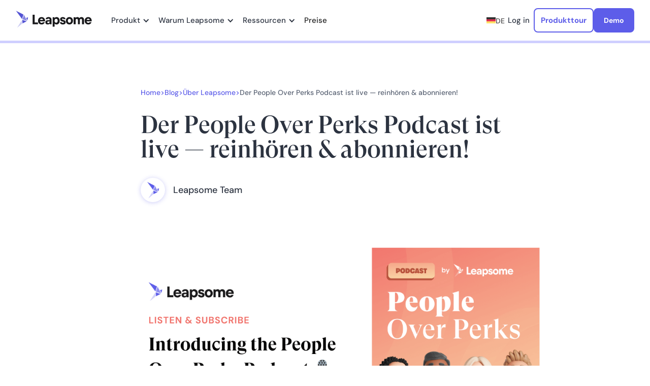

--- FILE ---
content_type: text/html
request_url: https://www.leapsome.com/de/blog/people-over-perks-podcast
body_size: 35707
content:
<!DOCTYPE html><!-- Last Published: Mon Jan 19 2026 11:04:34 GMT+0000 (Coordinated Universal Time) --><html data-wf-domain="site.leapsome.com" data-wf-page="65a1708d2d39a4957770733c" data-wf-site="5f55ff47b6d23a0bb0496a65" data-wf-intellimize-customer-id="117283741" lang="de" data-wf-collection="65a1708d2d39a495777071ad" data-wf-item-slug="people-over-perks-podcast"><head><meta charset="utf-8"/><title>Der Leapsome People Over Perks Podcast ist live!</title><link rel="alternate" hrefLang="x-default" href="https://www.leapsome.com/blog/people-over-perks-podcast"/><link rel="alternate" hrefLang="en" href="https://www.leapsome.com/blog/people-over-perks-podcast"/><link rel="alternate" hrefLang="de" href="https://www.leapsome.com/de/blog/people-over-perks-podcast"/><meta content="Die POPs-Familie wächst! Der People Over Perks-Podcast von Leapsome ist live, und unsere ersten beiden Folgen sind da. ‍" name="description"/><meta content="Der Leapsome People Over Perks Podcast ist live!" property="og:title"/><meta content="Die POPs-Familie wächst! Der People Over Perks-Podcast von Leapsome ist live, und unsere ersten beiden Folgen sind da. ‍" property="og:description"/><meta content="https://cdn.prod.website-files.com/5f55ff47b6d23a11cb496a69/64f5a8f897c10328d50ce0bc_People%20Over%20Perks%20Podcast%20-%20Listen%20%26%20Subscribe.png" property="og:image"/><meta content="Der Leapsome People Over Perks Podcast ist live!" property="twitter:title"/><meta content="Die POPs-Familie wächst! Der People Over Perks-Podcast von Leapsome ist live, und unsere ersten beiden Folgen sind da. ‍" property="twitter:description"/><meta content="https://cdn.prod.website-files.com/5f55ff47b6d23a11cb496a69/64f5a8f897c10328d50ce0bc_People%20Over%20Perks%20Podcast%20-%20Listen%20%26%20Subscribe.png" property="twitter:image"/><meta property="og:type" content="website"/><meta content="summary_large_image" name="twitter:card"/><meta content="width=device-width, initial-scale=1" name="viewport"/><link href="https://cdn.prod.website-files.com/5f55ff47b6d23a0bb0496a65/css/leapsome-1c8704dfb2fb3baec29f75e775622a.shared.59cafff6f.min.css" rel="stylesheet" type="text/css" integrity="sha384-Wcr/9vUoS2f3qSlhnvTPYgZrRmkPGQAD32BgW5OhKe3GNoIYyVvCH16arOgfxZS0" crossorigin="anonymous"/><script type="text/javascript">!function(o,c){var n=c.documentElement,t=" w-mod-";n.className+=t+"js",("ontouchstart"in o||o.DocumentTouch&&c instanceof DocumentTouch)&&(n.className+=t+"touch")}(window,document);</script><link href="https://cdn.prod.website-files.com/5f55ff47b6d23a0bb0496a65/5f8e051add17fd7a0318973d_Favicon%2032x32.png" rel="shortcut icon" type="image/x-icon"/><link href="https://cdn.prod.website-files.com/5f55ff47b6d23a0bb0496a65/5f8e03bc3a3c38243f1054e9_Webclip%20256x256.png" rel="apple-touch-icon"/><link href="https://www.leapsome.com/de/blog/people-over-perks-podcast" rel="canonical"/><style>.anti-flicker, .anti-flicker * {visibility: hidden !important; opacity: 0 !important;}</style><style>[data-wf-hidden-variation], [data-wf-hidden-variation] * {
        display: none !important;
      }</style><script type="text/javascript">localStorage.removeItem('intellimize_opt_out_117283741'); if (localStorage.getItem('intellimize_data_tracking_type') !== 'always') { localStorage.setItem('intellimize_data_tracking_type', 'always'); }</script><script type="text/javascript">(function(e){var s={r:[]};e.wf={r:s.r,ready:t=>{s.r.push(t)}}})(window)</script><script type="text/javascript">(function(e,t,p){var n=document.documentElement,s={p:[],r:[]},u={p:s.p,r:s.r,push:function(e){s.p.push(e)},ready:function(e){s.r.push(e)}};e.intellimize=u,n.className+=" "+p,setTimeout(function(){n.className=n.className.replace(RegExp(" ?"+p),"")},t)})(window, 4000, 'anti-flicker')</script><link href="https://cdn.intellimize.co/snippet/117283741.js" rel="preload" as="script"/><script type="text/javascript">var wfClientScript=document.createElement("script");wfClientScript.src="https://cdn.intellimize.co/snippet/117283741.js",wfClientScript.async=!0,wfClientScript.onerror=function(){document.documentElement.className=document.documentElement.className.replace(RegExp(" ?anti-flicker"),"")},document.head.appendChild(wfClientScript);</script><link href="https://api.intellimize.co" rel="preconnect" crossorigin="true"/><link href="https://log.intellimize.co" rel="preconnect" crossorigin="true"/><link href="https://117283741.intellimizeio.com" rel="preconnect"/><link href="rss.xml" rel="alternate" title="RSS Feed" type="application/rss+xml"/><meta name="google-site-verification" content="WDGQ5rFqIP444Tvc6Vv0ytRbob8uHxCNwbJAnN0Z5aY" />

<!-- BEGIN Usercentrics related code -->

<link rel="preconnect" href="//app.usercentrics.eu">
<link rel="preconnect" href="//api.usercentrics.eu">
<link rel="preconnect" href="//privacy-proxy.usercentrics.eu">
<link rel="preload" href="//app.usercentrics.eu/browser-ui/latest/loader.js" as="script">
<link rel="preload" href="//privacy-proxy.usercentrics.eu/latest/uc-block.bundle.js" as="script">
<script type="application/javascript" src="https://privacy-proxy.usercentrics.eu/latest/uc-block.bundle.js"></script>

<script id="usercentrics-cmp" src="https://app.usercentrics.eu/browser-ui/latest/loader.js" data-settings-id="wJJbKyRJL" async></script>


<!-- UserCentrics Smart Data Protector code to block sending data to 3rd party servers -->
<script>
    uc.deactivateBlocking([
    'Cj6gJf6-4', // Clearbit forms is not blocked
    'r1Fhc4iOoWX', // Hubspot Forms is not blocked
    'BJ59EidsWQ', // Google Tag Manager is not blocked
  ]);
</script>




<!-- END Usercentrics related code -->

<!-- Google Tag Manager -->

<script async data-cookieconsent=”ignore”>
  // create dataLayer
  window.dataLayer = window.dataLayer || [];
  function gtag() {
    dataLayer.push(arguments);
  }

  // set „denied" as default for both ad and analytics storage, as well as ad_user_data and ad_personalization,
  gtag("consent", "default", {
    ad_user_data: "denied",
    ad_personalization: "denied",
    ad_storage: "denied",
    analytics_storage: "denied",
    wait_for_update: 2000 // milliseconds to wait for update
  });
</script>

<script async data-cookieconsent="ignore">(function(w,d,s,l,i){w[l]=w[l]||[];w[l].push({'gtm.start':
new Date().getTime(),event:'gtm.js'});var f=d.getElementsByTagName(s)[0],
j=d.createElement(s),dl=l!='dataLayer'?'&l='+l:'';j.async=true;j.src=
'https://www.googletagmanager.com/gtm.js?id='+i+dl;f.parentNode.insertBefore(j,f);
})(window,document,'script','dataLayer','GTM-PLNXF97');</script>

<!-- End Google Tag Manager -->

<!-- HockeyStack -->

  <script>
    var hsscript = document.createElement("script");
    hsscript.id = "wphs";
    hsscript.src = "https://cdn.jsdelivr.net/npm/hockeystack@latest/hockeystack.min.js";
    hsscript.async = 1;
    hsscript.dataset.apikey = "01237903ae8032b695b6abfab4fec2";
    hsscript.dataset.cookieless = 1;
    hsscript.dataset.autoIdentify = 1;
    document.getElementsByTagName('head')[0].append(hsscript);
  </script>

<!-- END HockeyStack -->

<!-- For faster asset loading -->
<link rel="preconnect" href="https://cdn.prod.website-files.com" crossorigin>


<script charset="utf-8" type="text/javascript" src="//js.hsforms.net/forms/v2.js" async defer></script>

<!-- NEW UserCentrics + Webflow Optimize consent for Analytics Opt in/out 
<script>
window.addEventListener("ucEvent", function (e) {
  if (e.detail && e.detail.event === "consent_status") {
    if (typeof wf !== "undefined" && typeof wf.ready === "function") {
      wf.ready(() => {
        if ("Webflow Optimize" in e.detail) {
          if (e.detail["Webflow Optimize"] === true) {
            console.log("User has Opted-in consent for Webflow Optimize.");
            wf.allowUserTracking({ activate: true }); // No reload, live activation
          } else {
            console.log("User has Opted-out consent for Webflow Optimize or continued without acceptance.");
            wf.denyUserTracking(); // No reload by default
          }
        } else {
          console.warn("Webflow Optimize consent status not found in ucEvent:", e.detail);
        }
      });
    } else {
      console.error("wf.ready is not available. Ensure Webflow is properly initialized.");
    }
  }
});
</script>
--><!-- [Attributes by Finsweet] Table of Contents -->
<script defer src="https://cdn.jsdelivr.net/npm/@finsweet/attributes-toc@1/toc.js"></script>
<script defer src="https://js.storylane.io/js/v1/storylane.js"></script>


<script type="application/ld+json">
{ 
 "@context": "http://schema.org", 
 "@type": "BlogPosting",
 "headline": "Der People Over Perks Podcast ist live — reinhören &amp; abonnieren!",
 "image": "", 
 "genre": "Über Leapsome", 
  "mainEntityOfPage": {
     "@type": "WebPage",
      "@id": "https://www.leapsome.com/blog/people-over-perks-podcast"
 },
 "publisher": {
  "@type": "Organization",
   "name": "Leapsome",
   "email": "sales@leapsome.com",
   "address": "Dunckerstrasse 3, Berlin, 10437, Germany",
   "logo": {
      "@type": "ImageObject",
      "url": "https://assets-global.website-files.com/5f55ff47b6d23a0bb0496a65/5f67c49ee4b959756e508427_LeapsomeLogo_Dark_new_.svg"
    }
 },
 "url": "/people-over-perks-podcast",
 "datePublished": "Dec 05, 2025",
 "dateCreated": "Nov 08, 2023",
 "dateModified": "Dec 04, 2025",
 "description": "Die POPs-Familie wächst! Der People Over Perks-Podcast von Leapsome ist live, und unsere ersten beiden Folgen sind da. ‍",
   "author": {
    "@type": "Person",
    "name": "Leapsome Team"
  }
 }
</script>

<style>
/* --- Show more / less --- */

[data-show-more-element="target"] {
  overflow: hidden;
  transition: height 250ms cubic-bezier(.2,.8,.2,1);
  will-change: height;
}

[data-show-more-element="arrow"] {
  display: inline-block;
  transition: transform 250ms cubic-bezier(.2,.8,.2,1);
  transform-origin: 50% 50%;
}

/* rotate arrow when expanded */
[data-show-more-element="trigger"][aria-expanded="true"] [data-show-more-element="arrow"] {
  transform: rotate(180deg);
}

/* Optional: if you have two separate text nodes inside the button */
[data-show-more-element="trigger"] .competitor-show-less { display: none; }
[data-show-more-element="trigger"][aria-expanded="true"] .competitor-show-more { display: none; }
[data-show-more-element="trigger"][aria-expanded="true"] .competitor-show-less { display: block; }

</style></head><body><div class="visually-hidden w-embed w-script"><script type="application/ld+json">
{
  "@context": "https://schema.org",
  "@type": "BreadcrumbList",
  "@id": "https://www.leapsome.com/blog/people-over-perks-podcast#breadcrumb",
  "itemListElement": [
    {
      "@type": "ListItem",
      "position": 1,
      "name": "Leapsome",
      "item": "https://www.leapsome.com/"
    },
    {
      "@type": "ListItem",
      "position": 2,
      "name": "Blog",
      "item": "https://www.leapsome.com/blog/"
    },
    {
      "@type": "ListItem",
      "position": 3,
      "name": "Der People Over Perks Podcast ist live — reinhören &amp; abonnieren!",
      "item": "https://www.leapsome.com/blog/people-over-perks-podcast"
    }
  ]
}
</script></div><div id="exit-popup" data-popup-modal="" class="modalwrapper"><div class="modalpopup"><button data-popup-close="" class="modalclosebutton is-new"><img alt="X icon white, transparent background." src="https://cdn.prod.website-files.com/5f55ff47b6d23a0bb0496a65/5f55ff47b6d23ab558496e2c_close-button.webp" class="popup_close-button-img"/></button><div class="modal-popup-wrapper is-overflow-auto"><h3 class="demo-form-heading no-margin-top text-wrap-balance">Discover how Leapsome helps you streamline HR &amp; boost team performance</h3><div class="div-block-227"><div class="popup-gif_wrap"><img loading="lazy" src="https://cdn.prod.website-files.com/5f55ff47b6d23a0bb0496a65/65f969cded761380229c2599_demo_animated_new.gif" alt="" class="popup-gif_img"/></div><p class="paragraph-40">Get a feel for the platform — explore at your own pace or book a guided session with a product expert. No signup needed.</p><div class="div-block-293"><a id="sandbox-cta" data-wf-native-id-path="2ad8e5a3-6fc2-eb1a-91e6-43c0df24ddae:2ad8e5a3-6fc2-eb1a-91e6-43c0df24dda6" data-wf-ao-click-engagement-tracking="true" data-wf-element-id="2ad8e5a3-6fc2-eb1a-91e6-43c0df24dda6" data-wf-component-context="%5B%7B%22componentId%22%3A%222ad8e5a3-6fc2-eb1a-91e6-43c0df24dd99%22%2C%22instanceId%22%3A%222ad8e5a3-6fc2-eb1a-91e6-43c0df24ddae%22%7D%5D" href="https://www.leapsome.com/app/#/auth/login/620cbbfa6aea236c59393dd1/sandbox" class="fn-button-exit w-button">Try it out</a><a data-wf-native-id-path="2ad8e5a3-6fc2-eb1a-91e6-43c0df24ddae:2ad8e5a3-6fc2-eb1a-91e6-43c0df24dda8" data-wf-ao-click-engagement-tracking="true" data-wf-element-id="2ad8e5a3-6fc2-eb1a-91e6-43c0df24dda8" data-wf-component-context="%5B%7B%22componentId%22%3A%222ad8e5a3-6fc2-eb1a-91e6-43c0df24dd99%22%2C%22instanceId%22%3A%222ad8e5a3-6fc2-eb1a-91e6-43c0df24ddae%22%7D%5D" href="/de/request-a-demo" class="fn-button-exit w-button">Book a demo</a></div></div></div></div><div class="popup-trigger"></div><div data-popup-close="" class="modal_background-field"></div><div class="hide w-embed w-script"><!-- old
<script>
document.addEventListener('DOMContentLoaded', () => {
  let hasOpened = false;
  let scrollY = 0;

  // ONLY grab a DIV with that attribute
  const modal = document.querySelector('div[data-popup-modal]');
  const closeButtons = document.querySelectorAll('[data-popup-close]');

  if (!modal) {
    console.error('No <div data-popup-modal> found.');
    return;
  }

  function lockScroll() {
    scrollY = window.scrollY;
    Object.assign(document.body.style, {
      position: 'fixed',
      top: `-${scrollY}px`,
      left: '0',
      width: '100%'
    });
  }

  function unlockScroll() {
    Object.assign(document.body.style, {
      position: '',
      top: '',
      left: '',
      width: ''
    });
    window.scrollTo(0, scrollY);
  }

  function openModal() {
    if (hasOpened) return;
    hasOpened = true;
    modal.style.display = 'flex';
    lockScroll();
    const firstInput = modal.querySelector('input, textarea, select, [tabindex]');
    if (firstInput) firstInput.focus();
  }

  function closeModal() {
    if (!hasOpened) return;
    hasOpened = false;
    modal.style.display = 'none';
    unlockScroll();
  }

  // fire once at 50% scroll depth
  function onScroll() {
    const sc = window.scrollY;
    const max = document.documentElement.scrollHeight - window.innerHeight;
    if (max > 0 && sc / max >= 0.5) {
      window.removeEventListener('scroll', onScroll);
      openModal();
    }
  }
  window.addEventListener('scroll', onScroll);

  // hook up all close buttons
  closeButtons.forEach(btn => btn.addEventListener('click', closeModal));

  // clicking the backdrop
  modal.addEventListener('click', e => {
    if (e.target === modal) closeModal();
  });
});
</script>
-->
<script>
document.addEventListener('DOMContentLoaded', () => {
  // Only run on desktop/tablet widths >= 992px
  if (window.innerWidth < 992) return;

  let hasOpened = false;
  let scrollY = 0;

  // Helper: check if popup seen in last 2 days
  function popupRecentlySeen() {
    const seenData = localStorage.getItem('popupSeen');
    if (!seenData) return false;

    try {
      const { time } = JSON.parse(seenData);
      const now = Date.now();
      const twoDays = 2 * 24 * 60 * 60 * 1000;
      return now - time < twoDays;
    } catch {
      return false;
    }
  }

  // Helper: mark popup as seen now
  function markPopupSeen() {
    localStorage.setItem('popupSeen', JSON.stringify({ time: Date.now() }));
  }

  // ONLY grab a DIV with that attribute
  const modal = document.querySelector('div[data-popup-modal]');
  const closeButtons = document.querySelectorAll('[data-popup-close]');

  if (!modal) {
    console.error('No <div data-popup-modal> found.');
    return;
  }

  function lockScroll() {
    scrollY = window.scrollY;
    Object.assign(document.body.style, {
      position: 'fixed',
      top: `-${scrollY}px`,
      left: '0',
      width: '100%'
    });
  }

  function unlockScroll() {
    Object.assign(document.body.style, {
      position: '',
      top: '',
      left: '',
      width: ''
    });
    window.scrollTo(0, scrollY);
  }

  function openModal() {
    if (hasOpened) return;
    hasOpened = true;
    modal.style.display = 'flex';
    lockScroll();

    // Record popup as seen
    markPopupSeen();

    const firstInput = modal.querySelector('input, textarea, select, [tabindex]');
    if (firstInput) firstInput.focus();
  }

  function closeModal() {
    if (!hasOpened) return;
    hasOpened = false;
    modal.style.display = 'none';
    unlockScroll();
  }

  function onScroll() {
    const sc = window.scrollY;
    const max = document.documentElement.scrollHeight - window.innerHeight;
    if (max > 0 && sc / max >= 0.5) {
      window.removeEventListener('scroll', onScroll);
      openModal();
    }
  }

  // Only attach scroll listener if popup hasn't been seen in last 2 days
  if (!popupRecentlySeen()) {
    window.addEventListener('scroll', onScroll);
  }

  // hook up all close buttons
  closeButtons.forEach(btn => btn.addEventListener('click', closeModal));

  // clicking the backdrop
  modal.addEventListener('click', e => {
    if (e.target === modal) closeModal();
  });
});
</script></div></div><div class="navbar-wrapper"><div data-w-id="315b62e7-88d2-f089-dbd3-651ef2dc3789" data-animation="default" data-collapse="medium" data-duration="400" data-easing="ease" data-easing2="ease" role="banner" class="fn-navbar w-nav"><div class="css-code w-embed"><style>

@media only screen and (min-width: 992px) and (max-width: 1080px) {
	.fn-nav-toggle {
  font-size:14px!important;
  }
  .fn-nav-link{
  font-size:14px!important;
  padding:20px 10px!important
  }
  
  .fn-button-variant-small.navbar-request-a-demo-login {
  	min-width: auto;
    padding: 8px 10px !important;
  }
  
  .fn-button-variant-small.navbar-login-button {
  	min-width: auto;
    padding: 8px 10px !important;

  }
  
  .fn-button-wrapper.non-mobile-devices {
  	grid-column-gap: 12px !important;
  }
  
  }
  
[data-card-hover="trigger"]:has([data-card-hover="link"]:hover) {
    transform: scale(0.98);
    opacity: 0.8;
}

[data-transition=""] {
  transition-property: transform, opacity, color, background-color;
  transition-duration: 600ms, 600ms;
  transition-timing-function: cubic-bezier(.215, .61, .355, 1), cubic-bezier(.215, .61, .355, 1);
}

[data-transition="slow"] {
  transition-property: transform, opacity, color, background-color;
  transition-duration: 800ms, 800ms;
  transition-timing-function: cubic-bezier(.215, .61, .355, 1), cubic-bezier(.215, .61, .355, 1);
}

</style></div><div class="fn-navbar-container is-consolidated"><a href="/de" data-wf-native-id-path="f4c69c6f-87ad-5909-8c48-9473e08939cf:6e44ebf3-6769-f267-2291-9dfdc7c5575a:b2ee215f-8f39-016c-b7f0-33505e413506" data-wf-ao-click-engagement-tracking="true" data-wf-element-id="b2ee215f-8f39-016c-b7f0-33505e413506" data-wf-component-context="%5B%7B%22componentId%22%3A%22315b62e7-88d2-f089-dbd3-651ef2dc3789%22%2C%22instanceId%22%3A%22f4c69c6f-87ad-5909-8c48-9473e08939cf%22%7D%2C%7B%22componentId%22%3A%22b2ee215f-8f39-016c-b7f0-33505e413505%22%2C%22instanceId%22%3A%226e44ebf3-6769-f267-2291-9dfdc7c5575a%22%7D%5D" class="fn-brand-logo w-nav-brand"><img src="https://cdn.prod.website-files.com/5f55ff47b6d23a0bb0496a65/5f67c49ee4b959756e508427_LeapsomeLogo_Dark_new_.svg" alt="Leapsome Logo" loading="eager" class="contain-image"/></a><nav role="navigation" class="fn-nav-menu w-nav-menu"><div data-nav-hide-on-scroll="element" data-w-id="b2ee215f-8f39-016c-b7f0-33505e413509" class="navbar-hideonscroll is-relative is-fixed"><div data-hover="false" data-delay="300" data-w-id="b2ee215f-8f39-016c-b7f0-33505e41350a" class="fn-nav-dropdown w-dropdown"><div data-wf-native-id-path="f4c69c6f-87ad-5909-8c48-9473e08939cf:6e44ebf3-6769-f267-2291-9dfdc7c5575a:b2ee215f-8f39-016c-b7f0-33505e41350b" data-wf-ao-click-engagement-tracking="true" data-wf-element-id="b2ee215f-8f39-016c-b7f0-33505e41350b" data-wf-component-context="%5B%7B%22componentId%22%3A%22315b62e7-88d2-f089-dbd3-651ef2dc3789%22%2C%22instanceId%22%3A%22f4c69c6f-87ad-5909-8c48-9473e08939cf%22%7D%2C%7B%22componentId%22%3A%22b2ee215f-8f39-016c-b7f0-33505e413505%22%2C%22instanceId%22%3A%226e44ebf3-6769-f267-2291-9dfdc7c5575a%22%7D%5D" class="fn-nav-toggle w-dropdown-toggle"><div class="chevron w-icon-dropdown-toggle"></div><div>Produkt</div></div><nav class="fn-nav-dropdown-list product-dropdown is-wider w-dropdown-list"><div class="fn-nav-dropdown-wrapper new-dropdown-grid new-product is-wider"><div id="w-node-b2ee215f-8f39-016c-b7f0-33505e413511-5e413505" class="fn-column product-nav-column column-1-2 is-fixed"><div class="nav-column-heading-fix is-fixed">HRIS</div><div class="nav-column-link-list_wrap"><a href="/de/plattform/employee-record" data-wf-native-id-path="f4c69c6f-87ad-5909-8c48-9473e08939cf:6e44ebf3-6769-f267-2291-9dfdc7c5575a:b2ee215f-8f39-016c-b7f0-33505e413515" data-wf-ao-click-engagement-tracking="true" data-wf-element-id="b2ee215f-8f39-016c-b7f0-33505e413515" data-wf-component-context="%5B%7B%22componentId%22%3A%22315b62e7-88d2-f089-dbd3-651ef2dc3789%22%2C%22instanceId%22%3A%22f4c69c6f-87ad-5909-8c48-9473e08939cf%22%7D%2C%7B%22componentId%22%3A%22b2ee215f-8f39-016c-b7f0-33505e413505%22%2C%22instanceId%22%3A%226e44ebf3-6769-f267-2291-9dfdc7c5575a%22%7D%5D" class="dropdown-nav-link new-nav-link-padding product-nav-link-padding product-only is-fixed w-inline-block"><div class="product-nav-icon-wrap product-rebrand"><img src="https://cdn.prod.website-files.com/5f55ff47b6d23a0bb0496a65/67595eb855573b72400524a0_Core%20HR%20icon.svg" loading="lazy" alt="" class="cover-image"/></div><div id="w-node-b2ee215f-8f39-016c-b7f0-33505e413518-5e413505" class="product-nav-text-link-wrap"><div>Mitarbeiterprofile</div></div></a><a href="/de/plattform/documents-and-e-signatures" data-wf-native-id-path="f4c69c6f-87ad-5909-8c48-9473e08939cf:6e44ebf3-6769-f267-2291-9dfdc7c5575a:b2ee215f-8f39-016c-b7f0-33505e41351b" data-wf-ao-click-engagement-tracking="true" data-wf-element-id="b2ee215f-8f39-016c-b7f0-33505e41351b" data-wf-component-context="%5B%7B%22componentId%22%3A%22315b62e7-88d2-f089-dbd3-651ef2dc3789%22%2C%22instanceId%22%3A%22f4c69c6f-87ad-5909-8c48-9473e08939cf%22%7D%2C%7B%22componentId%22%3A%22b2ee215f-8f39-016c-b7f0-33505e413505%22%2C%22instanceId%22%3A%226e44ebf3-6769-f267-2291-9dfdc7c5575a%22%7D%5D" class="dropdown-nav-link new-nav-link-padding product-nav-link-padding product-only is-fixed w-inline-block"><div class="product-nav-icon-wrap product-rebrand"><img src="https://cdn.prod.website-files.com/5f55ff47b6d23a0bb0496a65/67595eb9f8987a3867b9043b_review%20icon.svg" loading="lazy" alt="" class="cover-image"/></div><div id="w-node-b2ee215f-8f39-016c-b7f0-33505e41351e-5e413505" class="product-nav-text-link-wrap"><div>Dokumente &amp; e-Signature</div></div></a><a href="/de/plattform/pre-boarding-and-onboarding" data-wf-native-id-path="f4c69c6f-87ad-5909-8c48-9473e08939cf:6e44ebf3-6769-f267-2291-9dfdc7c5575a:b2ee215f-8f39-016c-b7f0-33505e413521" data-wf-ao-click-engagement-tracking="true" data-wf-element-id="b2ee215f-8f39-016c-b7f0-33505e413521" data-wf-component-context="%5B%7B%22componentId%22%3A%22315b62e7-88d2-f089-dbd3-651ef2dc3789%22%2C%22instanceId%22%3A%22f4c69c6f-87ad-5909-8c48-9473e08939cf%22%7D%2C%7B%22componentId%22%3A%22b2ee215f-8f39-016c-b7f0-33505e413505%22%2C%22instanceId%22%3A%226e44ebf3-6769-f267-2291-9dfdc7c5575a%22%7D%5D" class="dropdown-nav-link new-nav-link-padding product-nav-link-padding product-only is-fixed w-inline-block"><div class="product-nav-icon-wrap product-rebrand"><img src="https://cdn.prod.website-files.com/5f55ff47b6d23a0bb0496a65/67633ed6406c0d95c009ee68_ROI%20calculator%20icon.svg" loading="lazy" alt="" class="cover-image"/></div><div id="w-node-b2ee215f-8f39-016c-b7f0-33505e413524-5e413505" class="product-nav-text-link-wrap"><div>Onboarding</div></div></a><a href="/de/plattform/absence-management" data-wf-native-id-path="f4c69c6f-87ad-5909-8c48-9473e08939cf:6e44ebf3-6769-f267-2291-9dfdc7c5575a:b2ee215f-8f39-016c-b7f0-33505e413527" data-wf-ao-click-engagement-tracking="true" data-wf-element-id="b2ee215f-8f39-016c-b7f0-33505e413527" data-wf-component-context="%5B%7B%22componentId%22%3A%22315b62e7-88d2-f089-dbd3-651ef2dc3789%22%2C%22instanceId%22%3A%22f4c69c6f-87ad-5909-8c48-9473e08939cf%22%7D%2C%7B%22componentId%22%3A%22b2ee215f-8f39-016c-b7f0-33505e413505%22%2C%22instanceId%22%3A%226e44ebf3-6769-f267-2291-9dfdc7c5575a%22%7D%5D" class="dropdown-nav-link new-nav-link-padding product-nav-link-padding product-only is-fixed w-inline-block"><div class="product-nav-icon-wrap product-rebrand"><img src="https://cdn.prod.website-files.com/5f55ff47b6d23a0bb0496a65/67634d122cc14f7ff547ad1e_events%20icon.svg" loading="lazy" alt="" class="cover-image"/></div><div id="w-node-b2ee215f-8f39-016c-b7f0-33505e41352a-5e413505" class="product-nav-text-link-wrap"><div>Abwesenheiten</div></div></a><a href="/de/plattform/time-tracking" data-wf-native-id-path="f4c69c6f-87ad-5909-8c48-9473e08939cf:6e44ebf3-6769-f267-2291-9dfdc7c5575a:b2ee215f-8f39-016c-b7f0-33505e41352d" data-wf-ao-click-engagement-tracking="true" data-wf-element-id="b2ee215f-8f39-016c-b7f0-33505e41352d" data-wf-component-context="%5B%7B%22componentId%22%3A%22315b62e7-88d2-f089-dbd3-651ef2dc3789%22%2C%22instanceId%22%3A%22f4c69c6f-87ad-5909-8c48-9473e08939cf%22%7D%2C%7B%22componentId%22%3A%22b2ee215f-8f39-016c-b7f0-33505e413505%22%2C%22instanceId%22%3A%226e44ebf3-6769-f267-2291-9dfdc7c5575a%22%7D%5D" class="dropdown-nav-link new-nav-link-padding product-nav-link-padding product-only is-fixed w-inline-block"><div class="product-nav-icon-wrap product-rebrand"><img src="https://cdn.prod.website-files.com/5f55ff47b6d23a0bb0496a65/67595eb907b5087e62344384_Time%20tracking%20icon.svg" loading="lazy" alt="" class="cover-image"/></div><div id="w-node-b2ee215f-8f39-016c-b7f0-33505e413530-5e413505" class="product-nav-text-link-wrap"><div>Zeiterfassung</div></div></a><a href="/de/plattform/payroll" data-wf-native-id-path="f4c69c6f-87ad-5909-8c48-9473e08939cf:6e44ebf3-6769-f267-2291-9dfdc7c5575a:b2ee215f-8f39-016c-b7f0-33505e413533" data-wf-ao-click-engagement-tracking="true" data-wf-element-id="b2ee215f-8f39-016c-b7f0-33505e413533" data-wf-component-context="%5B%7B%22componentId%22%3A%22315b62e7-88d2-f089-dbd3-651ef2dc3789%22%2C%22instanceId%22%3A%22f4c69c6f-87ad-5909-8c48-9473e08939cf%22%7D%2C%7B%22componentId%22%3A%22b2ee215f-8f39-016c-b7f0-33505e413505%22%2C%22instanceId%22%3A%226e44ebf3-6769-f267-2291-9dfdc7c5575a%22%7D%5D" class="dropdown-nav-link new-nav-link-padding product-nav-link-padding product-only is-fixed w-inline-block"><div class="product-nav-icon-wrap product-rebrand"><img src="https://cdn.prod.website-files.com/5f55ff47b6d23a0bb0496a65/67595eb84b3593398b620277_Compensation%20icon.svg" loading="lazy" alt="" class="cover-image"/></div><div id="w-node-b2ee215f-8f39-016c-b7f0-33505e413536-5e413505" class="product-nav-text-link-wrap"><div>Lohnabrechnung</div></div></a><a href="/de/plattform/datev" data-wf-native-id-path="f4c69c6f-87ad-5909-8c48-9473e08939cf:6e44ebf3-6769-f267-2291-9dfdc7c5575a:31732711-f960-13cf-0aa8-f3c4625a57de" data-wf-ao-click-engagement-tracking="true" data-wf-element-id="31732711-f960-13cf-0aa8-f3c4625a57de" data-wf-component-context="%5B%7B%22componentId%22%3A%22315b62e7-88d2-f089-dbd3-651ef2dc3789%22%2C%22instanceId%22%3A%22f4c69c6f-87ad-5909-8c48-9473e08939cf%22%7D%2C%7B%22componentId%22%3A%22b2ee215f-8f39-016c-b7f0-33505e413505%22%2C%22instanceId%22%3A%226e44ebf3-6769-f267-2291-9dfdc7c5575a%22%7D%5D" class="dropdown-nav-link new-nav-link-padding product-nav-link-padding product-only is-fixed w-inline-block"><div class="product-nav-icon-wrap product-rebrand"><img src="https://cdn.prod.website-files.com/5f55ff47b6d23a0bb0496a65/67cfcae1ea7df78777e772ea_DATEV%20icon.svg" loading="lazy" alt="DATEV icon emoji" class="cover-image"/></div><div id="w-node-_31732711-f960-13cf-0aa8-f3c4625a57e1-5e413505" class="product-nav-text-link-wrap"><div>DATEV</div></div></a><a href="/de/plattform/whistleblowing" data-wf-native-id-path="f4c69c6f-87ad-5909-8c48-9473e08939cf:6e44ebf3-6769-f267-2291-9dfdc7c5575a:b2ee215f-8f39-016c-b7f0-33505e413539" data-wf-ao-click-engagement-tracking="true" data-wf-element-id="b2ee215f-8f39-016c-b7f0-33505e413539" data-wf-component-context="%5B%7B%22componentId%22%3A%22315b62e7-88d2-f089-dbd3-651ef2dc3789%22%2C%22instanceId%22%3A%22f4c69c6f-87ad-5909-8c48-9473e08939cf%22%7D%2C%7B%22componentId%22%3A%22b2ee215f-8f39-016c-b7f0-33505e413505%22%2C%22instanceId%22%3A%226e44ebf3-6769-f267-2291-9dfdc7c5575a%22%7D%5D" class="dropdown-nav-link new-nav-link-padding product-nav-link-padding product-only is-fixed w-inline-block"><div class="product-nav-icon-wrap product-rebrand"><img src="https://cdn.prod.website-files.com/5f55ff47b6d23a0bb0496a65/67634d127b1afd25df343d8b_careers%20icon.svg" loading="lazy" alt="" class="cover-image"/></div><div id="w-node-b2ee215f-8f39-016c-b7f0-33505e41353c-5e413505" class="product-nav-text-link-wrap"><div>Whistleblowing</div></div></a></div></div><div id="w-node-b2ee215f-8f39-016c-b7f0-33505e41353f-5e413505" class="fn-column product-nav-column column-1-2 is-fixed"><div class="nav-column-heading-fix is-fixed">Talententwicklung</div><div class="nav-column-link-list_wrap"><a href="/de/plattform/performance-reviews" data-wf-native-id-path="f4c69c6f-87ad-5909-8c48-9473e08939cf:6e44ebf3-6769-f267-2291-9dfdc7c5575a:b2ee215f-8f39-016c-b7f0-33505e413543" data-wf-ao-click-engagement-tracking="true" data-wf-element-id="b2ee215f-8f39-016c-b7f0-33505e413543" data-wf-component-context="%5B%7B%22componentId%22%3A%22315b62e7-88d2-f089-dbd3-651ef2dc3789%22%2C%22instanceId%22%3A%22f4c69c6f-87ad-5909-8c48-9473e08939cf%22%7D%2C%7B%22componentId%22%3A%22b2ee215f-8f39-016c-b7f0-33505e413505%22%2C%22instanceId%22%3A%226e44ebf3-6769-f267-2291-9dfdc7c5575a%22%7D%5D" class="dropdown-nav-link new-nav-link-padding product-nav-link-padding product-only is-fixed w-inline-block"><div class="product-nav-icon-wrap product-rebrand"><img src="https://cdn.prod.website-files.com/5f55ff47b6d23a0bb0496a65/67634d12f5fad2e8f38b335e_report%20icon.svg" loading="lazy" alt="" class="cover-image"/></div><div id="w-node-b2ee215f-8f39-016c-b7f0-33505e413546-5e413505" class="product-nav-text-link-wrap"><div>Reviews</div></div></a><a href="/de/plattform/mitarbeiterbefragungen" data-wf-native-id-path="f4c69c6f-87ad-5909-8c48-9473e08939cf:6e44ebf3-6769-f267-2291-9dfdc7c5575a:b2ee215f-8f39-016c-b7f0-33505e413549" data-wf-ao-click-engagement-tracking="true" data-wf-element-id="b2ee215f-8f39-016c-b7f0-33505e413549" data-wf-component-context="%5B%7B%22componentId%22%3A%22315b62e7-88d2-f089-dbd3-651ef2dc3789%22%2C%22instanceId%22%3A%22f4c69c6f-87ad-5909-8c48-9473e08939cf%22%7D%2C%7B%22componentId%22%3A%22b2ee215f-8f39-016c-b7f0-33505e413505%22%2C%22instanceId%22%3A%226e44ebf3-6769-f267-2291-9dfdc7c5575a%22%7D%5D" class="dropdown-nav-link new-nav-link-padding product-nav-link-padding product-only is-fixed w-inline-block"><div class="product-nav-icon-wrap product-rebrand"><img src="https://cdn.prod.website-files.com/5f55ff47b6d23a0bb0496a65/67634d127b1afd25df343d8b_careers%20icon.svg" loading="lazy" alt="" class="cover-image"/></div><div id="w-node-b2ee215f-8f39-016c-b7f0-33505e41354c-5e413505" class="product-nav-text-link-wrap"><div>Mitarbeiterumfragen</div></div></a><a href="/de/plattform/ziele-und-okrs" data-wf-native-id-path="f4c69c6f-87ad-5909-8c48-9473e08939cf:6e44ebf3-6769-f267-2291-9dfdc7c5575a:dcc934a1-d3b4-52a1-8439-d5612acd3f74" data-wf-ao-click-engagement-tracking="true" data-wf-element-id="dcc934a1-d3b4-52a1-8439-d5612acd3f74" data-wf-component-context="%5B%7B%22componentId%22%3A%22315b62e7-88d2-f089-dbd3-651ef2dc3789%22%2C%22instanceId%22%3A%22f4c69c6f-87ad-5909-8c48-9473e08939cf%22%7D%2C%7B%22componentId%22%3A%22b2ee215f-8f39-016c-b7f0-33505e413505%22%2C%22instanceId%22%3A%226e44ebf3-6769-f267-2291-9dfdc7c5575a%22%7D%5D" class="dropdown-nav-link new-nav-link-padding product-nav-link-padding product-only is-fixed w-inline-block"><div class="product-nav-icon-wrap product-rebrand"><img src="https://cdn.prod.website-files.com/5f55ff47b6d23a0bb0496a65/67595eb9d166f37b6f63bc8d_Goal%20icon.svg" loading="lazy" alt="" class="cover-image"/></div><div id="w-node-dcc934a1-d3b4-52a1-8439-d5612acd3f77-5e413505" class="product-nav-text-link-wrap"><div>Ziele &amp; OKRs</div></div></a><a href="/de/plattform/learning" data-wf-native-id-path="f4c69c6f-87ad-5909-8c48-9473e08939cf:6e44ebf3-6769-f267-2291-9dfdc7c5575a:b2ee215f-8f39-016c-b7f0-33505e41354f" data-wf-ao-click-engagement-tracking="true" data-wf-element-id="b2ee215f-8f39-016c-b7f0-33505e41354f" data-wf-component-context="%5B%7B%22componentId%22%3A%22315b62e7-88d2-f089-dbd3-651ef2dc3789%22%2C%22instanceId%22%3A%22f4c69c6f-87ad-5909-8c48-9473e08939cf%22%7D%2C%7B%22componentId%22%3A%22b2ee215f-8f39-016c-b7f0-33505e413505%22%2C%22instanceId%22%3A%226e44ebf3-6769-f267-2291-9dfdc7c5575a%22%7D%5D" class="dropdown-nav-link new-nav-link-padding product-nav-link-padding product-only is-fixed w-inline-block"><div class="product-nav-icon-wrap product-rebrand"><img src="https://cdn.prod.website-files.com/5f55ff47b6d23a0bb0496a65/67595eb8f982de760e5a4b3d_Learning%20icon.svg" loading="lazy" alt="" class="cover-image"/></div><div id="w-node-b2ee215f-8f39-016c-b7f0-33505e413552-5e413505" class="product-nav-text-link-wrap"><div>Lernen</div></div></a><a href="/de/plattform/meetings" data-wf-native-id-path="f4c69c6f-87ad-5909-8c48-9473e08939cf:6e44ebf3-6769-f267-2291-9dfdc7c5575a:b2ee215f-8f39-016c-b7f0-33505e413555" data-wf-ao-click-engagement-tracking="true" data-wf-element-id="b2ee215f-8f39-016c-b7f0-33505e413555" data-wf-component-context="%5B%7B%22componentId%22%3A%22315b62e7-88d2-f089-dbd3-651ef2dc3789%22%2C%22instanceId%22%3A%22f4c69c6f-87ad-5909-8c48-9473e08939cf%22%7D%2C%7B%22componentId%22%3A%22b2ee215f-8f39-016c-b7f0-33505e413505%22%2C%22instanceId%22%3A%226e44ebf3-6769-f267-2291-9dfdc7c5575a%22%7D%5D" class="dropdown-nav-link new-nav-link-padding product-nav-link-padding product-only is-fixed w-inline-block"><div class="product-nav-icon-wrap product-rebrand"><img src="https://cdn.prod.website-files.com/5f55ff47b6d23a0bb0496a65/67595eb955573b724005252a_Meetings%20icon.svg" loading="lazy" alt="" class="cover-image"/></div><div id="w-node-b2ee215f-8f39-016c-b7f0-33505e413558-5e413505" class="product-nav-text-link-wrap"><div>1:1s &amp; Meetings</div></div></a><a href="/de/plattform/kontinuierliches-feedback" data-wf-native-id-path="f4c69c6f-87ad-5909-8c48-9473e08939cf:6e44ebf3-6769-f267-2291-9dfdc7c5575a:b2ee215f-8f39-016c-b7f0-33505e41355b" data-wf-ao-click-engagement-tracking="true" data-wf-element-id="b2ee215f-8f39-016c-b7f0-33505e41355b" data-wf-component-context="%5B%7B%22componentId%22%3A%22315b62e7-88d2-f089-dbd3-651ef2dc3789%22%2C%22instanceId%22%3A%22f4c69c6f-87ad-5909-8c48-9473e08939cf%22%7D%2C%7B%22componentId%22%3A%22b2ee215f-8f39-016c-b7f0-33505e413505%22%2C%22instanceId%22%3A%226e44ebf3-6769-f267-2291-9dfdc7c5575a%22%7D%5D" class="dropdown-nav-link new-nav-link-padding product-nav-link-padding product-only is-fixed w-inline-block"><div class="product-nav-icon-wrap product-rebrand"><img src="https://cdn.prod.website-files.com/5f55ff47b6d23a0bb0496a65/67595eb81c06079650c7fa48_Instant%20feedback%20icon.svg" loading="lazy" alt="" class="cover-image"/></div><div id="w-node-b2ee215f-8f39-016c-b7f0-33505e41355e-5e413505" class="product-nav-text-link-wrap"><div>Instant Feedback</div></div></a><a href="/de/q-a-boards" data-wf-native-id-path="f4c69c6f-87ad-5909-8c48-9473e08939cf:6e44ebf3-6769-f267-2291-9dfdc7c5575a:edf133a6-de5b-99d8-67de-f01c6291b44b" data-wf-ao-click-engagement-tracking="true" data-wf-element-id="edf133a6-de5b-99d8-67de-f01c6291b44b" data-wf-component-context="%5B%7B%22componentId%22%3A%22315b62e7-88d2-f089-dbd3-651ef2dc3789%22%2C%22instanceId%22%3A%22f4c69c6f-87ad-5909-8c48-9473e08939cf%22%7D%2C%7B%22componentId%22%3A%22b2ee215f-8f39-016c-b7f0-33505e413505%22%2C%22instanceId%22%3A%226e44ebf3-6769-f267-2291-9dfdc7c5575a%22%7D%5D" class="dropdown-nav-link new-nav-link-padding product-nav-link-padding product-only is-fixed w-inline-block"><div class="product-nav-icon-wrap product-rebrand"><img src="https://cdn.prod.website-files.com/5f55ff47b6d23a0bb0496a65/6890f0621f2520013475b896_4de14cc4666c16dc6291ae96b683e239_Q%26A%20Nav%20Icon.svg" loading="lazy" alt="" class="cover-image"/></div><div id="w-node-edf133a6-de5b-99d8-67de-f01c6291b44e-5e413505" class="product-nav-text-link-wrap"><div>Q&amp;A</div></div></a><a href="/de/plattform/kompetenzmodell" data-wf-native-id-path="f4c69c6f-87ad-5909-8c48-9473e08939cf:6e44ebf3-6769-f267-2291-9dfdc7c5575a:b2ee215f-8f39-016c-b7f0-33505e413567" data-wf-ao-click-engagement-tracking="true" data-wf-element-id="b2ee215f-8f39-016c-b7f0-33505e413567" data-wf-component-context="%5B%7B%22componentId%22%3A%22315b62e7-88d2-f089-dbd3-651ef2dc3789%22%2C%22instanceId%22%3A%22f4c69c6f-87ad-5909-8c48-9473e08939cf%22%7D%2C%7B%22componentId%22%3A%22b2ee215f-8f39-016c-b7f0-33505e413505%22%2C%22instanceId%22%3A%226e44ebf3-6769-f267-2291-9dfdc7c5575a%22%7D%5D" class="dropdown-nav-link new-nav-link-padding product-nav-link-padding product-only is-fixed w-inline-block"><div class="product-nav-icon-wrap product-rebrand"><img src="https://cdn.prod.website-files.com/5f55ff47b6d23a0bb0496a65/67595eb80ea096dc06e8d5ad_Competencies%20icon.svg" loading="lazy" alt="" class="cover-image"/></div><div id="w-node-b2ee215f-8f39-016c-b7f0-33505e41356a-5e413505" class="product-nav-text-link-wrap"><div>Kompetenzmodell</div></div></a><a href="/de/plattform/compensation-management" data-wf-native-id-path="f4c69c6f-87ad-5909-8c48-9473e08939cf:6e44ebf3-6769-f267-2291-9dfdc7c5575a:127c6d72-e723-2e2e-e290-bd1098d8f1b8" data-wf-ao-click-engagement-tracking="true" data-wf-element-id="127c6d72-e723-2e2e-e290-bd1098d8f1b8" data-wf-component-context="%5B%7B%22componentId%22%3A%22315b62e7-88d2-f089-dbd3-651ef2dc3789%22%2C%22instanceId%22%3A%22f4c69c6f-87ad-5909-8c48-9473e08939cf%22%7D%2C%7B%22componentId%22%3A%22b2ee215f-8f39-016c-b7f0-33505e413505%22%2C%22instanceId%22%3A%226e44ebf3-6769-f267-2291-9dfdc7c5575a%22%7D%5D" class="dropdown-nav-link new-nav-link-padding product-nav-link-padding product-only is-fixed w-inline-block"><div class="product-nav-icon-wrap product-rebrand"><img src="https://cdn.prod.website-files.com/5f55ff47b6d23a0bb0496a65/67595eb84b3593398b620277_Compensation%20icon.svg" loading="lazy" alt="" class="cover-image"/></div><div id="w-node-_127c6d72-e723-2e2e-e290-bd1098d8f1bb-5e413505" class="product-nav-text-link-wrap"><div>Vergütungsmanagement</div></div></a></div></div><div class="fn-column product-nav-column column-1-2 is-fixed"><div class="nav-column-heading-fix is-fixed">AI Plattform</div><div class="nav-column-link-list_wrap"><a href="/de/plattform/leapsome-ai" data-wf-native-id-path="f4c69c6f-87ad-5909-8c48-9473e08939cf:6e44ebf3-6769-f267-2291-9dfdc7c5575a:b2ee215f-8f39-016c-b7f0-33505e413577" data-wf-ao-click-engagement-tracking="true" data-wf-element-id="b2ee215f-8f39-016c-b7f0-33505e413577" data-wf-component-context="%5B%7B%22componentId%22%3A%22315b62e7-88d2-f089-dbd3-651ef2dc3789%22%2C%22instanceId%22%3A%22f4c69c6f-87ad-5909-8c48-9473e08939cf%22%7D%2C%7B%22componentId%22%3A%22b2ee215f-8f39-016c-b7f0-33505e413505%22%2C%22instanceId%22%3A%226e44ebf3-6769-f267-2291-9dfdc7c5575a%22%7D%5D" class="dropdown-nav-link new-nav-link-padding product-nav-link-padding product-only is-fixed w-inline-block"><div class="product-nav-icon-wrap product-rebrand"><img src="https://cdn.prod.website-files.com/5f55ff47b6d23a0bb0496a65/67595eb8eb91427d732f0aaa_AI%20icon.svg" loading="lazy" alt="" class="cover-image"/></div><div id="w-node-b2ee215f-8f39-016c-b7f0-33505e41357a-5e413505" class="product-nav-text-link-wrap"><div>Leapsome AI</div></div></a><a href="/de/plattform/ai-insights" data-wf-native-id-path="f4c69c6f-87ad-5909-8c48-9473e08939cf:6e44ebf3-6769-f267-2291-9dfdc7c5575a:2220f2c8-fda9-7efd-2d96-1c5db4ce2239" data-wf-ao-click-engagement-tracking="true" data-wf-element-id="2220f2c8-fda9-7efd-2d96-1c5db4ce2239" data-wf-component-context="%5B%7B%22componentId%22%3A%22315b62e7-88d2-f089-dbd3-651ef2dc3789%22%2C%22instanceId%22%3A%22f4c69c6f-87ad-5909-8c48-9473e08939cf%22%7D%2C%7B%22componentId%22%3A%22b2ee215f-8f39-016c-b7f0-33505e413505%22%2C%22instanceId%22%3A%226e44ebf3-6769-f267-2291-9dfdc7c5575a%22%7D%5D" class="dropdown-nav-link new-nav-link-padding product-nav-link-padding product-only is-fixed w-inline-block"><div class="product-nav-icon-wrap product-rebrand"><img src="https://cdn.prod.website-files.com/5f55ff47b6d23a0bb0496a65/67595eb80ea096dc06e8d5ad_Competencies%20icon.svg" loading="lazy" alt="" class="cover-image"/></div><div id="w-node-_2220f2c8-fda9-7efd-2d96-1c5db4ce223c-5e413505" class="product-nav-text-link-wrap"><div>AI Insights</div></div></a><a href="/de/plattform/ai-recommendations" data-wf-native-id-path="f4c69c6f-87ad-5909-8c48-9473e08939cf:6e44ebf3-6769-f267-2291-9dfdc7c5575a:b2ee215f-8f39-016c-b7f0-33505e41357d" data-wf-ao-click-engagement-tracking="true" data-wf-element-id="b2ee215f-8f39-016c-b7f0-33505e41357d" data-wf-component-context="%5B%7B%22componentId%22%3A%22315b62e7-88d2-f089-dbd3-651ef2dc3789%22%2C%22instanceId%22%3A%22f4c69c6f-87ad-5909-8c48-9473e08939cf%22%7D%2C%7B%22componentId%22%3A%22b2ee215f-8f39-016c-b7f0-33505e413505%22%2C%22instanceId%22%3A%226e44ebf3-6769-f267-2291-9dfdc7c5575a%22%7D%5D" class="dropdown-nav-link new-nav-link-padding product-nav-link-padding product-only is-fixed w-inline-block"><div class="product-nav-icon-wrap product-rebrand"><img src="https://cdn.prod.website-files.com/5f55ff47b6d23a0bb0496a65/67595eb8eb91427d732f0aaa_AI%20icon.svg" loading="lazy" alt="" class="cover-image"/></div><div id="w-node-b2ee215f-8f39-016c-b7f0-33505e413580-5e413505" class="product-nav-text-link-wrap"><div>AI - Empfehlungen</div></div></a><a href="/de/plattform/ai-coaching" data-wf-native-id-path="f4c69c6f-87ad-5909-8c48-9473e08939cf:6e44ebf3-6769-f267-2291-9dfdc7c5575a:b2ee215f-8f39-016c-b7f0-33505e413583" data-wf-ao-click-engagement-tracking="true" data-wf-element-id="b2ee215f-8f39-016c-b7f0-33505e413583" data-wf-component-context="%5B%7B%22componentId%22%3A%22315b62e7-88d2-f089-dbd3-651ef2dc3789%22%2C%22instanceId%22%3A%22f4c69c6f-87ad-5909-8c48-9473e08939cf%22%7D%2C%7B%22componentId%22%3A%22b2ee215f-8f39-016c-b7f0-33505e413505%22%2C%22instanceId%22%3A%226e44ebf3-6769-f267-2291-9dfdc7c5575a%22%7D%5D" class="dropdown-nav-link new-nav-link-padding product-nav-link-padding product-only is-fixed w-inline-block"><div class="product-nav-icon-wrap product-rebrand"><img src="https://cdn.prod.website-files.com/5f55ff47b6d23a0bb0496a65/67633ed71ff4d54d2de6e1c3_why%20leapsome%20icon.svg" loading="lazy" alt="" class="cover-image"/></div><div id="w-node-b2ee215f-8f39-016c-b7f0-33505e413586-5e413505" class="product-nav-text-link-wrap"><div><strong>AI - Coaching</strong></div></div></a><a href="/de/plattform/integrationen" data-wf-native-id-path="f4c69c6f-87ad-5909-8c48-9473e08939cf:6e44ebf3-6769-f267-2291-9dfdc7c5575a:b2ee215f-8f39-016c-b7f0-33505e41358a" data-wf-ao-click-engagement-tracking="true" data-wf-element-id="b2ee215f-8f39-016c-b7f0-33505e41358a" data-wf-component-context="%5B%7B%22componentId%22%3A%22315b62e7-88d2-f089-dbd3-651ef2dc3789%22%2C%22instanceId%22%3A%22f4c69c6f-87ad-5909-8c48-9473e08939cf%22%7D%2C%7B%22componentId%22%3A%22b2ee215f-8f39-016c-b7f0-33505e413505%22%2C%22instanceId%22%3A%226e44ebf3-6769-f267-2291-9dfdc7c5575a%22%7D%5D" class="dropdown-nav-link new-nav-link-padding product-nav-link-padding product-only is-fixed w-inline-block"><div class="product-nav-icon-wrap product-rebrand"><img src="https://cdn.prod.website-files.com/5f55ff47b6d23a0bb0496a65/67634d12cb25bd8f09d253fb_about%20us%20icon.svg" loading="lazy" alt="" class="cover-image"/></div><div id="w-node-b2ee215f-8f39-016c-b7f0-33505e41358d-5e413505" class="product-nav-text-link-wrap"><div><strong>Integrationen</strong></div></div></a><a href="/de/plattform/form-builder" data-wf-native-id-path="f4c69c6f-87ad-5909-8c48-9473e08939cf:6e44ebf3-6769-f267-2291-9dfdc7c5575a:43eb3464-5424-ebeb-5f17-2682a87d28e1" data-wf-ao-click-engagement-tracking="true" data-wf-element-id="43eb3464-5424-ebeb-5f17-2682a87d28e1" data-wf-component-context="%5B%7B%22componentId%22%3A%22315b62e7-88d2-f089-dbd3-651ef2dc3789%22%2C%22instanceId%22%3A%22f4c69c6f-87ad-5909-8c48-9473e08939cf%22%7D%2C%7B%22componentId%22%3A%22b2ee215f-8f39-016c-b7f0-33505e413505%22%2C%22instanceId%22%3A%226e44ebf3-6769-f267-2291-9dfdc7c5575a%22%7D%5D" class="dropdown-nav-link new-nav-link-padding product-nav-link-padding product-only is-fixed w-inline-block"><div class="product-nav-icon-wrap product-rebrand"><img src="https://cdn.prod.website-files.com/5f55ff47b6d23a0bb0496a65/696a086ae9b5db78454e914c_Form%20Builder%20Nav%20Icon.svg" loading="lazy" alt="" class="cover-image"/></div><div id="w-node-_43eb3464-5424-ebeb-5f17-2682a87d28e4-5e413505" class="product-nav-text-link-wrap"><div><strong>Form Builder</strong></div></div></a><a href="/de/plattform/workflows" data-wf-native-id-path="f4c69c6f-87ad-5909-8c48-9473e08939cf:6e44ebf3-6769-f267-2291-9dfdc7c5575a:48f294d5-cd18-0268-63d8-8fbd2e09d23b" data-wf-ao-click-engagement-tracking="true" data-wf-element-id="48f294d5-cd18-0268-63d8-8fbd2e09d23b" data-wf-component-context="%5B%7B%22componentId%22%3A%22315b62e7-88d2-f089-dbd3-651ef2dc3789%22%2C%22instanceId%22%3A%22f4c69c6f-87ad-5909-8c48-9473e08939cf%22%7D%2C%7B%22componentId%22%3A%22b2ee215f-8f39-016c-b7f0-33505e413505%22%2C%22instanceId%22%3A%226e44ebf3-6769-f267-2291-9dfdc7c5575a%22%7D%5D" class="dropdown-nav-link new-nav-link-padding product-nav-link-padding product-only is-fixed w-inline-block"><div class="product-nav-icon-wrap product-rebrand"><img src="https://cdn.prod.website-files.com/5f55ff47b6d23a0bb0496a65/67595eb975140370b9b1adef_survey%20icon.svg" loading="lazy" alt="" class="cover-image"/></div><div id="w-node-_48f294d5-cd18-0268-63d8-8fbd2e09d23e-5e413505" class="product-nav-text-link-wrap"><div><strong>Workflows</strong></div></div></a><a href="/de/plattform/analytics" data-wf-native-id-path="f4c69c6f-87ad-5909-8c48-9473e08939cf:6e44ebf3-6769-f267-2291-9dfdc7c5575a:484232ff-907a-bd1a-4465-c7ba745fd22a" data-wf-ao-click-engagement-tracking="true" data-wf-element-id="484232ff-907a-bd1a-4465-c7ba745fd22a" data-wf-component-context="%5B%7B%22componentId%22%3A%22315b62e7-88d2-f089-dbd3-651ef2dc3789%22%2C%22instanceId%22%3A%22f4c69c6f-87ad-5909-8c48-9473e08939cf%22%7D%2C%7B%22componentId%22%3A%22b2ee215f-8f39-016c-b7f0-33505e413505%22%2C%22instanceId%22%3A%226e44ebf3-6769-f267-2291-9dfdc7c5575a%22%7D%5D" class="dropdown-nav-link new-nav-link-padding product-nav-link-padding product-only is-fixed w-inline-block"><div class="product-nav-icon-wrap product-rebrand"><img src="https://cdn.prod.website-files.com/5f55ff47b6d23a0bb0496a65/6880c0f77007cdf6b3ed09a3_Icon_Compensation%20Benchmark.svg" loading="lazy" alt="" class="cover-image"/></div><div id="w-node-_484232ff-907a-bd1a-4465-c7ba745fd22d-5e413505" class="product-nav-text-link-wrap"><div><strong>People Analytics</strong></div></div></a></div></div><div class="fn-column product-nav-column colum-3-highlight is-wider"><div class="nav-column-heading-fix is-fixed">Highlights</div><div class="nav-column-link-list_wrap"><a href="/de/request-a-demo" data-wf-native-id-path="f4c69c6f-87ad-5909-8c48-9473e08939cf:6e44ebf3-6769-f267-2291-9dfdc7c5575a:b2ee215f-8f39-016c-b7f0-33505e413595" data-wf-ao-click-engagement-tracking="true" data-wf-element-id="b2ee215f-8f39-016c-b7f0-33505e413595" data-wf-component-context="%5B%7B%22componentId%22%3A%22315b62e7-88d2-f089-dbd3-651ef2dc3789%22%2C%22instanceId%22%3A%22f4c69c6f-87ad-5909-8c48-9473e08939cf%22%7D%2C%7B%22componentId%22%3A%22b2ee215f-8f39-016c-b7f0-33505e413505%22%2C%22instanceId%22%3A%226e44ebf3-6769-f267-2291-9dfdc7c5575a%22%7D%5D" class="dropdown-nav-link new-nav-link-padding product-nav-link-padding product-only is-fixed w-inline-block"><div class="product-nav-icon-wrap product-rebrand"><img src="https://cdn.prod.website-files.com/5f55ff47b6d23a0bb0496a65/67634d122cc14f7ff547ad1e_events%20icon.svg" loading="lazy" alt="" class="cover-image"/></div><div id="w-node-b2ee215f-8f39-016c-b7f0-33505e413598-5e413505" class="product-nav-text-link-wrap"><div>Demo buchen</div></div></a><a href="/de/blog-kategorien/ueber-leapsome" data-wf-native-id-path="f4c69c6f-87ad-5909-8c48-9473e08939cf:6e44ebf3-6769-f267-2291-9dfdc7c5575a:b2ee215f-8f39-016c-b7f0-33505e41359b" data-wf-ao-click-engagement-tracking="true" data-wf-element-id="b2ee215f-8f39-016c-b7f0-33505e41359b" data-wf-component-context="%5B%7B%22componentId%22%3A%22315b62e7-88d2-f089-dbd3-651ef2dc3789%22%2C%22instanceId%22%3A%22f4c69c6f-87ad-5909-8c48-9473e08939cf%22%7D%2C%7B%22componentId%22%3A%22b2ee215f-8f39-016c-b7f0-33505e413505%22%2C%22instanceId%22%3A%226e44ebf3-6769-f267-2291-9dfdc7c5575a%22%7D%5D" class="dropdown-nav-link new-nav-link-padding product-nav-link-padding product-only is-fixed w-inline-block"><div class="product-nav-icon-wrap product-rebrand"><img src="https://cdn.prod.website-files.com/5f55ff47b6d23a0bb0496a65/67633ed71ff4d54d2de6e1c3_why%20leapsome%20icon.svg" loading="lazy" alt="" class="cover-image"/></div><div id="w-node-b2ee215f-8f39-016c-b7f0-33505e41359e-5e413505" class="product-nav-text-link-wrap"><div>Produktupdates</div></div></a><a href="/de/events/hris-series" data-wf-native-id-path="f4c69c6f-87ad-5909-8c48-9473e08939cf:6e44ebf3-6769-f267-2291-9dfdc7c5575a:b2ee215f-8f39-016c-b7f0-33505e4135a1" data-wf-ao-click-engagement-tracking="true" data-wf-element-id="b2ee215f-8f39-016c-b7f0-33505e4135a1" data-wf-component-context="%5B%7B%22componentId%22%3A%22315b62e7-88d2-f089-dbd3-651ef2dc3789%22%2C%22instanceId%22%3A%22f4c69c6f-87ad-5909-8c48-9473e08939cf%22%7D%2C%7B%22componentId%22%3A%22b2ee215f-8f39-016c-b7f0-33505e413505%22%2C%22instanceId%22%3A%226e44ebf3-6769-f267-2291-9dfdc7c5575a%22%7D%5D" class="dropdown-nav-link new-nav-link-padding product-nav-link-padding product-only is-fixed w-inline-block"><div class="product-nav-icon-wrap product-rebrand"><img src="https://cdn.prod.website-files.com/5f55ff47b6d23a0bb0496a65/67633ed684f4a35a222804fc_people%20analytics%20and%20science%20icon.svg" loading="lazy" alt="" class="cover-image"/></div><div id="w-node-b2ee215f-8f39-016c-b7f0-33505e4135a4-5e413505" class="product-nav-text-link-wrap"><div>Neuestes Webinar</div></div></a><a href="/de/take-a-tour" data-wf-native-id-path="f4c69c6f-87ad-5909-8c48-9473e08939cf:6e44ebf3-6769-f267-2291-9dfdc7c5575a:b2ee215f-8f39-016c-b7f0-33505e4135ad" data-wf-ao-click-engagement-tracking="true" data-wf-element-id="b2ee215f-8f39-016c-b7f0-33505e4135ad" data-wf-component-context="%5B%7B%22componentId%22%3A%22315b62e7-88d2-f089-dbd3-651ef2dc3789%22%2C%22instanceId%22%3A%22f4c69c6f-87ad-5909-8c48-9473e08939cf%22%7D%2C%7B%22componentId%22%3A%22b2ee215f-8f39-016c-b7f0-33505e413505%22%2C%22instanceId%22%3A%226e44ebf3-6769-f267-2291-9dfdc7c5575a%22%7D%5D" target="_blank" class="dropdown-nav-link new-nav-link-padding product-nav-link-padding product-only is-fixed w-inline-block"><div class="product-nav-icon-wrap product-rebrand"><img src="https://cdn.prod.website-files.com/5f55ff47b6d23a0bb0496a65/67633ed6406c0d95c009ee68_ROI%20calculator%20icon.svg" loading="lazy" alt="" class="cover-image"/></div><div id="w-node-b2ee215f-8f39-016c-b7f0-33505e4135b0-5e413505" class="product-nav-text-link-wrap"><div>Produkttour</div></div></a></div></div></div></nav></div><div data-hover="false" data-delay="300" data-w-id="b2ee215f-8f39-016c-b7f0-33505e4135b6" class="fn-nav-dropdown w-dropdown"><div data-wf-native-id-path="f4c69c6f-87ad-5909-8c48-9473e08939cf:6e44ebf3-6769-f267-2291-9dfdc7c5575a:b2ee215f-8f39-016c-b7f0-33505e4135b7" data-wf-ao-click-engagement-tracking="true" data-wf-element-id="b2ee215f-8f39-016c-b7f0-33505e4135b7" data-wf-component-context="%5B%7B%22componentId%22%3A%22315b62e7-88d2-f089-dbd3-651ef2dc3789%22%2C%22instanceId%22%3A%22f4c69c6f-87ad-5909-8c48-9473e08939cf%22%7D%2C%7B%22componentId%22%3A%22b2ee215f-8f39-016c-b7f0-33505e413505%22%2C%22instanceId%22%3A%226e44ebf3-6769-f267-2291-9dfdc7c5575a%22%7D%5D" class="fn-nav-toggle w-dropdown-toggle"><div class="chevron w-icon-dropdown-toggle"></div><div>Warum Leapsome</div></div><nav class="fn-nav-dropdown-list why-leapsome-dropdown w-dropdown-list"><div class="fn-nav-dropdown-wrapper smaller-wrapper"><a data-wf-native-id-path="f4c69c6f-87ad-5909-8c48-9473e08939cf:6e44ebf3-6769-f267-2291-9dfdc7c5575a:b2ee215f-8f39-016c-b7f0-33505e4135bd" data-wf-ao-click-engagement-tracking="true" data-wf-element-id="b2ee215f-8f39-016c-b7f0-33505e4135bd" data-wf-component-context="%5B%7B%22componentId%22%3A%22315b62e7-88d2-f089-dbd3-651ef2dc3789%22%2C%22instanceId%22%3A%22f4c69c6f-87ad-5909-8c48-9473e08939cf%22%7D%2C%7B%22componentId%22%3A%22b2ee215f-8f39-016c-b7f0-33505e413505%22%2C%22instanceId%22%3A%226e44ebf3-6769-f267-2291-9dfdc7c5575a%22%7D%5D" href="/de/kundenreferenzen" class="dropdown-nav-link new-nav-link-padding others-nav-link-padding w-inline-block"><div class="product-nav-icon-wrap product-rebrand"><img src="https://cdn.prod.website-files.com/5f55ff47b6d23a0bb0496a65/67633ed6d6c43338e0d2d5a5_customer%20stories%20icon.svg" height="17" alt="" class="cover-image"/></div><div class="product-nav-text-link-wrap"><div>Unsere Kundschaft</div><div class="long-dropdown-description-text">Fallstudien voller Erfolge</div></div></a><a data-wf-native-id-path="f4c69c6f-87ad-5909-8c48-9473e08939cf:6e44ebf3-6769-f267-2291-9dfdc7c5575a:b2ee215f-8f39-016c-b7f0-33505e4135c5" data-wf-ao-click-engagement-tracking="true" data-wf-element-id="b2ee215f-8f39-016c-b7f0-33505e4135c5" data-wf-component-context="%5B%7B%22componentId%22%3A%22315b62e7-88d2-f089-dbd3-651ef2dc3789%22%2C%22instanceId%22%3A%22f4c69c6f-87ad-5909-8c48-9473e08939cf%22%7D%2C%7B%22componentId%22%3A%22b2ee215f-8f39-016c-b7f0-33505e413505%22%2C%22instanceId%22%3A%226e44ebf3-6769-f267-2291-9dfdc7c5575a%22%7D%5D" href="/de/warum-leapsome" class="dropdown-nav-link new-nav-link-padding others-nav-link-padding w-inline-block"><div class="product-nav-icon-wrap product-rebrand"><img src="https://cdn.prod.website-files.com/5f55ff47b6d23a0bb0496a65/67633ed71ff4d54d2de6e1c3_why%20leapsome%20icon.svg" height="17" alt="" class="cover-image"/></div><div class="product-nav-text-link-wrap"><div>Warum Leapsome</div><div class="long-dropdown-description-text">Was uns auszeichnet</div></div></a><a data-wf-native-id-path="f4c69c6f-87ad-5909-8c48-9473e08939cf:6e44ebf3-6769-f267-2291-9dfdc7c5575a:b2ee215f-8f39-016c-b7f0-33505e4135cd" data-wf-ao-click-engagement-tracking="true" data-wf-element-id="b2ee215f-8f39-016c-b7f0-33505e4135cd" data-wf-component-context="%5B%7B%22componentId%22%3A%22315b62e7-88d2-f089-dbd3-651ef2dc3789%22%2C%22instanceId%22%3A%22f4c69c6f-87ad-5909-8c48-9473e08939cf%22%7D%2C%7B%22componentId%22%3A%22b2ee215f-8f39-016c-b7f0-33505e413505%22%2C%22instanceId%22%3A%226e44ebf3-6769-f267-2291-9dfdc7c5575a%22%7D%5D" href="/de/customer-experience" class="dropdown-nav-link new-nav-link-padding others-nav-link-padding w-inline-block"><div class="product-nav-icon-wrap product-rebrand"><img src="https://cdn.prod.website-files.com/5f55ff47b6d23a0bb0496a65/67633ed63015184fdb28665c_customer%20experience%20icon.svg" height="17" alt="" class="cover-image"/></div><div class="product-nav-text-link-wrap"><div>Kundenerfahrung</div><div class="long-dropdown-description-text">Von Onboarding bis Erfolg</div></div></a><a data-wf-native-id-path="f4c69c6f-87ad-5909-8c48-9473e08939cf:6e44ebf3-6769-f267-2291-9dfdc7c5575a:b2ee215f-8f39-016c-b7f0-33505e4135d5" data-wf-ao-click-engagement-tracking="true" data-wf-element-id="b2ee215f-8f39-016c-b7f0-33505e4135d5" data-wf-component-context="%5B%7B%22componentId%22%3A%22315b62e7-88d2-f089-dbd3-651ef2dc3789%22%2C%22instanceId%22%3A%22f4c69c6f-87ad-5909-8c48-9473e08939cf%22%7D%2C%7B%22componentId%22%3A%22b2ee215f-8f39-016c-b7f0-33505e413505%22%2C%22instanceId%22%3A%226e44ebf3-6769-f267-2291-9dfdc7c5575a%22%7D%5D" href="/de/roi-calculator" class="dropdown-nav-link new-nav-link-padding others-nav-link-padding w-inline-block"><div class="product-nav-icon-wrap product-rebrand"><img src="https://cdn.prod.website-files.com/5f55ff47b6d23a0bb0496a65/67633ed6406c0d95c009ee68_ROI%20calculator%20icon.svg" height="17" alt="" class="cover-image"/></div><div class="product-nav-text-link-wrap"><div>ROI-Rechner</div><div class="long-dropdown-description-text">ROI für HR-Investitionen</div></div></a><img src="https://cdn.prod.website-files.com/5f55ff47b6d23a0bb0496a65/5f7199f17044f8f73c29a11b_Arrow%20Nav%20White.svg" alt="" class="fn-arrow-icon why-leapsome-arrow"/></div></nav></div><div data-hover="false" data-delay="300" data-w-id="b2ee215f-8f39-016c-b7f0-33505e4135de" class="fn-nav-dropdown has-highlgiht w-dropdown"><div data-wf-native-id-path="f4c69c6f-87ad-5909-8c48-9473e08939cf:6e44ebf3-6769-f267-2291-9dfdc7c5575a:b2ee215f-8f39-016c-b7f0-33505e4135df" data-wf-ao-click-engagement-tracking="true" data-wf-element-id="b2ee215f-8f39-016c-b7f0-33505e4135df" data-wf-component-context="%5B%7B%22componentId%22%3A%22315b62e7-88d2-f089-dbd3-651ef2dc3789%22%2C%22instanceId%22%3A%22f4c69c6f-87ad-5909-8c48-9473e08939cf%22%7D%2C%7B%22componentId%22%3A%22b2ee215f-8f39-016c-b7f0-33505e413505%22%2C%22instanceId%22%3A%226e44ebf3-6769-f267-2291-9dfdc7c5575a%22%7D%5D" class="fn-nav-toggle w-dropdown-toggle"><div class="chevron w-icon-dropdown-toggle"></div><div>Ressourcen</div></div><nav class="fn-nav-dropdown-list resources-dropdown has-highlight w-dropdown-list"><div class="fn-nav-dropdown-wrapper resources-dropdown-wrapper has-highlight"><a id="w-node-b2ee215f-8f39-016c-b7f0-33505e4135e5-5e413505" data-wf-native-id-path="f4c69c6f-87ad-5909-8c48-9473e08939cf:6e44ebf3-6769-f267-2291-9dfdc7c5575a:b2ee215f-8f39-016c-b7f0-33505e4135e5" data-wf-ao-click-engagement-tracking="true" data-wf-element-id="b2ee215f-8f39-016c-b7f0-33505e4135e5" data-wf-component-context="%5B%7B%22componentId%22%3A%22315b62e7-88d2-f089-dbd3-651ef2dc3789%22%2C%22instanceId%22%3A%22f4c69c6f-87ad-5909-8c48-9473e08939cf%22%7D%2C%7B%22componentId%22%3A%22b2ee215f-8f39-016c-b7f0-33505e413505%22%2C%22instanceId%22%3A%226e44ebf3-6769-f267-2291-9dfdc7c5575a%22%7D%5D" href="/de/company" class="dropdown-nav-link new-nav-link-padding others-nav-link-padding w-inline-block"><div class="product-nav-icon-wrap product-rebrand"><img src="https://cdn.prod.website-files.com/5f55ff47b6d23a0bb0496a65/67634d12cb25bd8f09d253fb_about%20us%20icon.svg" height="17" alt="" class="cover-image"/></div><div class="product-nav-text-link-wrap"><div>Über Leapsome</div><div class="long-dropdown-description-text">Mission &amp; Werte</div></div></a><a id="w-node-b2ee215f-8f39-016c-b7f0-33505e4135ed-5e413505" data-wf-native-id-path="f4c69c6f-87ad-5909-8c48-9473e08939cf:6e44ebf3-6769-f267-2291-9dfdc7c5575a:b2ee215f-8f39-016c-b7f0-33505e4135ed" data-wf-ao-click-engagement-tracking="true" data-wf-element-id="b2ee215f-8f39-016c-b7f0-33505e4135ed" data-wf-component-context="%5B%7B%22componentId%22%3A%22315b62e7-88d2-f089-dbd3-651ef2dc3789%22%2C%22instanceId%22%3A%22f4c69c6f-87ad-5909-8c48-9473e08939cf%22%7D%2C%7B%22componentId%22%3A%22b2ee215f-8f39-016c-b7f0-33505e413505%22%2C%22instanceId%22%3A%226e44ebf3-6769-f267-2291-9dfdc7c5575a%22%7D%5D" href="/de/blog" class="dropdown-nav-link new-nav-link-padding others-nav-link-padding w-inline-block"><div class="product-nav-icon-wrap product-rebrand"><img src="https://cdn.prod.website-files.com/5f55ff47b6d23a0bb0496a65/67634d127b1afd25df343d87_blog%20icon.svg" height="17" alt="" class="cover-image"/></div><div class="product-nav-text-link-wrap"><div>Blog</div><div class="long-dropdown-description-text">News &amp; Einblicke</div></div></a><a id="w-node-b2ee215f-8f39-016c-b7f0-33505e4135f5-5e413505" data-wf-native-id-path="f4c69c6f-87ad-5909-8c48-9473e08939cf:6e44ebf3-6769-f267-2291-9dfdc7c5575a:b2ee215f-8f39-016c-b7f0-33505e4135f5" data-wf-ao-click-engagement-tracking="true" data-wf-element-id="b2ee215f-8f39-016c-b7f0-33505e4135f5" data-wf-component-context="%5B%7B%22componentId%22%3A%22315b62e7-88d2-f089-dbd3-651ef2dc3789%22%2C%22instanceId%22%3A%22f4c69c6f-87ad-5909-8c48-9473e08939cf%22%7D%2C%7B%22componentId%22%3A%22b2ee215f-8f39-016c-b7f0-33505e413505%22%2C%22instanceId%22%3A%226e44ebf3-6769-f267-2291-9dfdc7c5575a%22%7D%5D" href="/de/knowledge-hub" class="dropdown-nav-link new-nav-link-padding others-nav-link-padding w-inline-block"><div class="product-nav-icon-wrap product-rebrand"><img src="https://cdn.prod.website-files.com/5f55ff47b6d23a0bb0496a65/67634d1230d0e4ff85088c08_knowledge%20hub%20icon.svg" height="17" alt="" class="cover-image"/></div><div class="product-nav-text-link-wrap"><div>Knowledge-Hub</div><div class="long-dropdown-description-text">Playbooks &amp; Leitfäden</div></div></a><a id="w-node-b2ee215f-8f39-016c-b7f0-33505e4135fd-5e413505" data-wf-native-id-path="f4c69c6f-87ad-5909-8c48-9473e08939cf:6e44ebf3-6769-f267-2291-9dfdc7c5575a:b2ee215f-8f39-016c-b7f0-33505e4135fd" data-wf-ao-click-engagement-tracking="true" data-wf-element-id="b2ee215f-8f39-016c-b7f0-33505e4135fd" data-wf-component-context="%5B%7B%22componentId%22%3A%22315b62e7-88d2-f089-dbd3-651ef2dc3789%22%2C%22instanceId%22%3A%22f4c69c6f-87ad-5909-8c48-9473e08939cf%22%7D%2C%7B%22componentId%22%3A%22b2ee215f-8f39-016c-b7f0-33505e413505%22%2C%22instanceId%22%3A%226e44ebf3-6769-f267-2291-9dfdc7c5575a%22%7D%5D" href="/de/newsletter" class="dropdown-nav-link new-nav-link-padding others-nav-link-padding w-inline-block"><div class="product-nav-icon-wrap product-rebrand"><img src="https://cdn.prod.website-files.com/5f55ff47b6d23a0bb0496a65/686bd2ab2aefb391473d1744_Newsletter.svg" height="17" alt="" class="cover-image"/></div><div class="product-nav-text-link-wrap"><div>People Over Perks Newsletter</div><div class="long-dropdown-description-text">Ideen für menschennahe Führung</div></div></a><a id="w-node-b2ee215f-8f39-016c-b7f0-33505e41360d-5e413505" data-wf-native-id-path="f4c69c6f-87ad-5909-8c48-9473e08939cf:6e44ebf3-6769-f267-2291-9dfdc7c5575a:b2ee215f-8f39-016c-b7f0-33505e41360d" data-wf-ao-click-engagement-tracking="true" data-wf-element-id="b2ee215f-8f39-016c-b7f0-33505e41360d" data-wf-component-context="%5B%7B%22componentId%22%3A%22315b62e7-88d2-f089-dbd3-651ef2dc3789%22%2C%22instanceId%22%3A%22f4c69c6f-87ad-5909-8c48-9473e08939cf%22%7D%2C%7B%22componentId%22%3A%22b2ee215f-8f39-016c-b7f0-33505e413505%22%2C%22instanceId%22%3A%226e44ebf3-6769-f267-2291-9dfdc7c5575a%22%7D%5D" href="/de/events" class="dropdown-nav-link new-nav-link-padding others-nav-link-padding w-inline-block"><div class="product-nav-icon-wrap product-rebrand"><img src="https://cdn.prod.website-files.com/5f55ff47b6d23a0bb0496a65/67634d122cc14f7ff547ad1e_events%20icon.svg" height="17" alt="" class="cover-image"/></div><div class="product-nav-text-link-wrap"><div>Events</div><div class="long-dropdown-description-text">Alle Events auf einen Blick</div></div></a><a id="w-node-b2ee215f-8f39-016c-b7f0-33505e413615-5e413505" data-wf-native-id-path="f4c69c6f-87ad-5909-8c48-9473e08939cf:6e44ebf3-6769-f267-2291-9dfdc7c5575a:b2ee215f-8f39-016c-b7f0-33505e413615" data-wf-ao-click-engagement-tracking="true" data-wf-element-id="b2ee215f-8f39-016c-b7f0-33505e413615" data-wf-component-context="%5B%7B%22componentId%22%3A%22315b62e7-88d2-f089-dbd3-651ef2dc3789%22%2C%22instanceId%22%3A%22f4c69c6f-87ad-5909-8c48-9473e08939cf%22%7D%2C%7B%22componentId%22%3A%22b2ee215f-8f39-016c-b7f0-33505e413505%22%2C%22instanceId%22%3A%226e44ebf3-6769-f267-2291-9dfdc7c5575a%22%7D%5D" href="/de/community" class="dropdown-nav-link new-nav-link-padding others-nav-link-padding w-inline-block"><div class="product-nav-icon-wrap product-rebrand"><img src="https://cdn.prod.website-files.com/5f55ff47b6d23a0bb0496a65/67634d1245796d000179212c_slack%20community%20icon.svg" height="17" alt="" class="cover-image"/></div><div class="product-nav-text-link-wrap"><div>Slack Community</div><div class="long-dropdown-description-text">Netzwerk für HR-Fachleute</div></div></a><a id="w-node-b2ee215f-8f39-016c-b7f0-33505e41361d-5e413505" data-wf-native-id-path="f4c69c6f-87ad-5909-8c48-9473e08939cf:6e44ebf3-6769-f267-2291-9dfdc7c5575a:b2ee215f-8f39-016c-b7f0-33505e41361d" data-wf-ao-click-engagement-tracking="true" data-wf-element-id="b2ee215f-8f39-016c-b7f0-33505e41361d" data-wf-component-context="%5B%7B%22componentId%22%3A%22315b62e7-88d2-f089-dbd3-651ef2dc3789%22%2C%22instanceId%22%3A%22f4c69c6f-87ad-5909-8c48-9473e08939cf%22%7D%2C%7B%22componentId%22%3A%22b2ee215f-8f39-016c-b7f0-33505e413505%22%2C%22instanceId%22%3A%226e44ebf3-6769-f267-2291-9dfdc7c5575a%22%7D%5D" href="https://leapsome.zendesk.com/hc/en-us" target="_blank" class="dropdown-nav-link new-nav-link-padding others-nav-link-padding w-inline-block"><div class="product-nav-icon-wrap product-rebrand"><img src="https://cdn.prod.website-files.com/5f55ff47b6d23a0bb0496a65/67634d12cb25bd8f09d253fb_about%20us%20icon.svg" height="17" alt="" class="cover-image"/></div><div class="product-nav-text-link-wrap"><div>Success Center</div><div class="long-dropdown-description-text">We’re here for you</div></div></a><img src="https://cdn.prod.website-files.com/5f55ff47b6d23a0bb0496a65/5f7199f17044f8f73c29a11b_Arrow%20Nav%20White.svg" alt="" class="fn-arrow-icon resources-arrow"/><a href="/de/careers" id="w-node-b2ee215f-8f39-016c-b7f0-33505e413626-5e413505" data-wf-native-id-path="f4c69c6f-87ad-5909-8c48-9473e08939cf:6e44ebf3-6769-f267-2291-9dfdc7c5575a:b2ee215f-8f39-016c-b7f0-33505e413626" data-wf-ao-click-engagement-tracking="true" data-wf-element-id="b2ee215f-8f39-016c-b7f0-33505e413626" data-wf-component-context="%5B%7B%22componentId%22%3A%22315b62e7-88d2-f089-dbd3-651ef2dc3789%22%2C%22instanceId%22%3A%22f4c69c6f-87ad-5909-8c48-9473e08939cf%22%7D%2C%7B%22componentId%22%3A%22b2ee215f-8f39-016c-b7f0-33505e413505%22%2C%22instanceId%22%3A%226e44ebf3-6769-f267-2291-9dfdc7c5575a%22%7D%5D" class="dropdown-nav-link new-nav-link-padding others-nav-link-padding w-inline-block"><div class="product-nav-icon-wrap product-rebrand"><img src="https://cdn.prod.website-files.com/5f55ff47b6d23a0bb0496a65/67634d127b1afd25df343d8b_careers%20icon.svg" height="17" alt="" class="cover-image"/></div><div class="product-nav-text-link-wrap"><div>Careers</div><div class="long-dropdown-description-text">Learn about life at Leapsome</div></div></a><div id="w-node-a085f462-d224-bef6-0e3a-d312e117a28f-5e413505" class="nav-highlight_wrap"><div data-transition="" data-card-hover="trigger" class="nav-highlight_item"><div class="nav-highlight_image-wrap"><img src="https://cdn.prod.website-files.com/5f55ff47b6d23a0bb0496a65/68cc06d884e60d89547fd962_Nav_Highlight_conf.avif" loading="lazy" alt="" class="is-cover-absolute"/></div><div class="product-nav-text-link-wrap"><div class="text-size-regular">People Over Perks Live</div><div class="long-dropdown-description-text is-highlight text-wrap-balance show-mobile-landscape">Online-Event am 16.10.</div><div class="long-dropdown-description-text is-highlight text-wrap-balance hide-mobile-landscape">Sieh dir die Aufzeichnungen jederzeit an.</div><div data-wf--block-spacer--variant="xxsmall" class="spacer_component w-variant-d527255a-3bc8-13c7-97b7-cbe82e423abc hide-mobile-landscape"></div><div href="/product/leapsome-ai" class="link_component is-block hide-mobile-landscape"><div class="inline">Jetzt anschauen</div><div class="inline"> </div><div class="inline"> </div><img alt="" src="https://cdn.prod.website-files.com/5f55ff47b6d23a0bb0496a65/6479c32270746e1341c0545e_Frame%2027141.svg" class="link_arrow-img inline"/></div></div><a data-card-hover="link" class="link-overlay_component w-inline-block" data-wf-component-context="%5B%7B%22componentId%22%3A%22315b62e7-88d2-f089-dbd3-651ef2dc3789%22%2C%22instanceId%22%3A%22f4c69c6f-87ad-5909-8c48-9473e08939cf%22%7D%2C%7B%22componentId%22%3A%22b2ee215f-8f39-016c-b7f0-33505e413505%22%2C%22instanceId%22%3A%226e44ebf3-6769-f267-2291-9dfdc7c5575a%22%7D%2C%7B%22componentId%22%3A%2233dbfe24-ab35-8853-426c-417ddc687480%22%2C%22instanceId%22%3A%22ea5333e5-7eb9-e169-4aad-45a19dddd05b%22%7D%5D" data-wf-element-id="33dbfe24-ab35-8853-426c-417ddc687480" href="/de/events/people-over-perks-live" aria-label=" People over Perks Aufzeichnungen ansehen." target="_blank" data-wf-native-id-path="f4c69c6f-87ad-5909-8c48-9473e08939cf:6e44ebf3-6769-f267-2291-9dfdc7c5575a:ea5333e5-7eb9-e169-4aad-45a19dddd05b:33dbfe24-ab35-8853-426c-417ddc687480" data-wf-ao-click-engagement-tracking="true"></a></div><div data-transition="" data-card-hover="trigger" class="nav-highlight_item"><div class="nav-highlight_image-wrap"><img src="https://cdn.prod.website-files.com/5f55ff47b6d23a0bb0496a65/68e53bc3a6b8dc1e7df4d4be_Report%20IMG%20Nav.avif" loading="lazy" alt="" class="is-cover-absolute"/></div><div class="product-nav-text-link-wrap"><div class="text-size-regular">2026 Workforce Trends Report</div><div class="long-dropdown-description-text text-wrap-balance">People at the Center of Change</div><div data-wf--block-spacer--variant="xxsmall" class="spacer_component w-variant-d527255a-3bc8-13c7-97b7-cbe82e423abc hide-mobile-landscape"></div><div href="/product/leapsome-ai" class="link_component is-block hide-mobile-landscape"><div class="inline">Jetzt lesen</div><div class="inline"> </div><div class="inline"> </div><img alt="" src="https://cdn.prod.website-files.com/5f55ff47b6d23a0bb0496a65/6479c32270746e1341c0545e_Frame%2027141.svg" class="link_arrow-img inline"/></div></div><a aria-label="Jetzt 2026 Workforce Trends Report lesen" data-card-hover="link" data-wf-native-id-path="f4c69c6f-87ad-5909-8c48-9473e08939cf:6e44ebf3-6769-f267-2291-9dfdc7c5575a:1cc4efe3-f4bb-99b5-744b-073d939171c9:33dbfe24-ab35-8853-426c-417ddc687480" data-wf-ao-click-engagement-tracking="true" data-wf-element-id="33dbfe24-ab35-8853-426c-417ddc687480" data-wf-component-context="%5B%7B%22componentId%22%3A%22315b62e7-88d2-f089-dbd3-651ef2dc3789%22%2C%22instanceId%22%3A%22f4c69c6f-87ad-5909-8c48-9473e08939cf%22%7D%2C%7B%22componentId%22%3A%22b2ee215f-8f39-016c-b7f0-33505e413505%22%2C%22instanceId%22%3A%226e44ebf3-6769-f267-2291-9dfdc7c5575a%22%7D%2C%7B%22componentId%22%3A%2233dbfe24-ab35-8853-426c-417ddc687480%22%2C%22instanceId%22%3A%221cc4efe3-f4bb-99b5-744b-073d939171c9%22%7D%5D" href="/de/2026-report" class="link-overlay_component w-inline-block"></a></div></div></div></nav></div><a href="/de/pricing" data-wf-native-id-path="f4c69c6f-87ad-5909-8c48-9473e08939cf:6e44ebf3-6769-f267-2291-9dfdc7c5575a:b2ee215f-8f39-016c-b7f0-33505e41362e" data-wf-ao-click-engagement-tracking="true" data-wf-element-id="b2ee215f-8f39-016c-b7f0-33505e41362e" data-wf-component-context="%5B%7B%22componentId%22%3A%22315b62e7-88d2-f089-dbd3-651ef2dc3789%22%2C%22instanceId%22%3A%22f4c69c6f-87ad-5909-8c48-9473e08939cf%22%7D%2C%7B%22componentId%22%3A%22b2ee215f-8f39-016c-b7f0-33505e413505%22%2C%22instanceId%22%3A%226e44ebf3-6769-f267-2291-9dfdc7c5575a%22%7D%5D" class="fn-nav-link margin-right-s is-no-dropdown w-nav-link">Preise</a></div><div class="fn-button-wrapper non-mobile-devices"><div class="navbar8_locales-component"><div class="navbar8_locales-wrapper w-locales-list"><div data-delay="0" data-hover="true" class="w-dropdown"><div data-wf-native-id-path="f4c69c6f-87ad-5909-8c48-9473e08939cf:6e44ebf3-6769-f267-2291-9dfdc7c5575a:3926b585-fa05-8e53-9adc-2d04192df257" data-wf-ao-click-engagement-tracking="true" data-wf-element-id="3926b585-fa05-8e53-9adc-2d04192df257" data-wf-component-context="%5B%7B%22componentId%22%3A%22315b62e7-88d2-f089-dbd3-651ef2dc3789%22%2C%22instanceId%22%3A%22f4c69c6f-87ad-5909-8c48-9473e08939cf%22%7D%2C%7B%22componentId%22%3A%22b2ee215f-8f39-016c-b7f0-33505e413505%22%2C%22instanceId%22%3A%226e44ebf3-6769-f267-2291-9dfdc7c5575a%22%7D%5D" class="navbar8_locale-dropdown-toggle w-dropdown-toggle"><img src="https://cdn.prod.website-files.com/5f55ff47b6d23a0bb0496a65/68b04b05ae53d3acc251018e_207-germany.svg" loading="lazy" alt="" class="locales_globe-icon"/><div class="line-height-1 is-language-code">de</div><div class="navbar8_locales-dropdown-icon hide w-icon-dropdown-toggle"></div></div><nav data-footer="false" class="navbar8_locale_dropdown-list w-dropdown-list"><div role="list" class="navbar8_locales-list w-locales-items"><div role="listitem" class="navbar8_locale w-locales-item"><a data-locale-link-hover="" data-wf-native-id-path="f4c69c6f-87ad-5909-8c48-9473e08939cf:6e44ebf3-6769-f267-2291-9dfdc7c5575a:3926b585-fa05-8e53-9adc-2d04192df260_instance-0" data-wf-ao-click-engagement-tracking="true" data-wf-element-id="3926b585-fa05-8e53-9adc-2d04192df260" data-wf-component-context="%5B%7B%22componentId%22%3A%22315b62e7-88d2-f089-dbd3-651ef2dc3789%22%2C%22instanceId%22%3A%22f4c69c6f-87ad-5909-8c48-9473e08939cf%22%7D%2C%7B%22componentId%22%3A%22b2ee215f-8f39-016c-b7f0-33505e413505%22%2C%22instanceId%22%3A%226e44ebf3-6769-f267-2291-9dfdc7c5575a%22%7D%5D" href="/blog/people-over-perks-podcast" class="navbar8_locales-link-wrapper w-inline-block"><img src="https://cdn.prod.website-files.com/5f55ff47b6d23a0bb0496a65/68b04b056add7954799871e8_185-united%20states%20of%20america.svg" loading="lazy" alt="" class="locales_globe-icon"/><div class="navbar8_locales-link">English</div></a></div><div role="listitem" class="navbar8_locale w-locales-item"><a data-locale-link-hover="" data-wf-native-id-path="f4c69c6f-87ad-5909-8c48-9473e08939cf:6e44ebf3-6769-f267-2291-9dfdc7c5575a:3926b585-fa05-8e53-9adc-2d04192df260_instance-1" data-wf-ao-click-engagement-tracking="true" data-wf-element-id="3926b585-fa05-8e53-9adc-2d04192df260" data-wf-component-context="%5B%7B%22componentId%22%3A%22315b62e7-88d2-f089-dbd3-651ef2dc3789%22%2C%22instanceId%22%3A%22f4c69c6f-87ad-5909-8c48-9473e08939cf%22%7D%2C%7B%22componentId%22%3A%22b2ee215f-8f39-016c-b7f0-33505e413505%22%2C%22instanceId%22%3A%226e44ebf3-6769-f267-2291-9dfdc7c5575a%22%7D%5D" href="/de/blog/people-over-perks-podcast" aria-current="page" class="navbar8_locales-link-wrapper w-inline-block w--current"><img src="https://cdn.prod.website-files.com/5f55ff47b6d23a0bb0496a65/68b04b05ae53d3acc251018e_207-germany.svg" loading="lazy" alt="" class="locales_globe-icon"/><div class="navbar8_locales-link">German</div></a></div></div></nav></div></div></div><div id="login-button" class="loginbutton"><a data-wf-native-id-path="f4c69c6f-87ad-5909-8c48-9473e08939cf:6e44ebf3-6769-f267-2291-9dfdc7c5575a:b2ee215f-8f39-016c-b7f0-33505e413634" data-wf-ao-click-engagement-tracking="true" data-wf-element-id="b2ee215f-8f39-016c-b7f0-33505e413634" data-wf-component-context="%5B%7B%22componentId%22%3A%22315b62e7-88d2-f089-dbd3-651ef2dc3789%22%2C%22instanceId%22%3A%22f4c69c6f-87ad-5909-8c48-9473e08939cf%22%7D%2C%7B%22componentId%22%3A%22b2ee215f-8f39-016c-b7f0-33505e413505%22%2C%22instanceId%22%3A%226e44ebf3-6769-f267-2291-9dfdc7c5575a%22%7D%5D" href="https://www.leapsome.com/app/#/auth/login" class="fn-button-variant-small navbar-button is-login w-inline-block"><div>Log in</div></a></div><a class="fn-button-variant-small navbar-button tour-button w-button" data-wf-component-context="%5B%7B%22componentId%22%3A%22315b62e7-88d2-f089-dbd3-651ef2dc3789%22%2C%22instanceId%22%3A%22f4c69c6f-87ad-5909-8c48-9473e08939cf%22%7D%2C%7B%22componentId%22%3A%22b2ee215f-8f39-016c-b7f0-33505e413505%22%2C%22instanceId%22%3A%226e44ebf3-6769-f267-2291-9dfdc7c5575a%22%7D%5D" data-wf-element-id="b2ee215f-8f39-016c-b7f0-33505e41363a" data-wf-event-ids="" href="/de/take-a-tour" target="_blank" id="sandbox-cta" data-wf-native-id-path="f4c69c6f-87ad-5909-8c48-9473e08939cf:6e44ebf3-6769-f267-2291-9dfdc7c5575a:b2ee215f-8f39-016c-b7f0-33505e41363a" data-wf-ao-click-engagement-tracking="true">Produkttour</a><a data-w-id="b2ee215f-8f39-016c-b7f0-33505e413646" data-wf-native-id-path="f4c69c6f-87ad-5909-8c48-9473e08939cf:6e44ebf3-6769-f267-2291-9dfdc7c5575a:b2ee215f-8f39-016c-b7f0-33505e413646" data-wf-ao-click-engagement-tracking="true" data-wf-element-id="b2ee215f-8f39-016c-b7f0-33505e413646" data-wf-component-context="%5B%7B%22componentId%22%3A%22315b62e7-88d2-f089-dbd3-651ef2dc3789%22%2C%22instanceId%22%3A%22f4c69c6f-87ad-5909-8c48-9473e08939cf%22%7D%2C%7B%22componentId%22%3A%22b2ee215f-8f39-016c-b7f0-33505e413505%22%2C%22instanceId%22%3A%226e44ebf3-6769-f267-2291-9dfdc7c5575a%22%7D%5D" href="/de/request-a-demo" class="fn-button-variant-small navbar-button active w-button">Demo</a></div></nav><div class="fn-button-wrapper-2-2 show-mobile"><a data-wf-native-id-path="f4c69c6f-87ad-5909-8c48-9473e08939cf:6e44ebf3-6769-f267-2291-9dfdc7c5575a:b2ee215f-8f39-016c-b7f0-33505e41364e" data-wf-ao-click-engagement-tracking="true" data-wf-element-id="b2ee215f-8f39-016c-b7f0-33505e41364e" data-wf-component-context="%5B%7B%22componentId%22%3A%22315b62e7-88d2-f089-dbd3-651ef2dc3789%22%2C%22instanceId%22%3A%22f4c69c6f-87ad-5909-8c48-9473e08939cf%22%7D%2C%7B%22componentId%22%3A%22b2ee215f-8f39-016c-b7f0-33505e413505%22%2C%22instanceId%22%3A%226e44ebf3-6769-f267-2291-9dfdc7c5575a%22%7D%5D" href="/de/request-a-demo" class="fn-button-mobile navbar-button w-button">Request a Demo</a><div scroll="both" class="fn-menu-button w-nav-button"><div class="hamburger-line top-line"></div><div class="hamburger-line middle-line"></div><div class="hamburger-line bot-line"></div></div></div></div><div class="navbar-overlay"></div><div class="shadow-for-nav-bar-scroll"></div></div></div><div class="progress-bar-wrapper"><div class="progress-bar-line"></div></div><div class="preloader"><div class="loading-info"><img src="https://cdn.prod.website-files.com/5f55ff47b6d23a0bb0496a65/5f55ff47b6d23a0335496c70_preloader.gif" alt="Preloader gif in blue with white border, transparent background." class="loading-icon"/><div>Loading...</div></div></div><div class="main-wrapper"><div class="section---large-cta blog-template-hero-section"><div class="fn-container fn-grid"><div id="w-node-_7940d5b5-d313-879c-02f5-62846097eb43-7770733c" class="fn-column"><ul role="list" class="blog-breadcrumb_list"><li class="blog-breadcrumb_list-item"><a data-wf-native-id-path="6b7d15f4-4641-a7e4-930a-f33649ca1688" data-wf-ao-click-engagement-tracking="true" data-wf-element-id="6b7d15f4-4641-a7e4-930a-f33649ca1688" href="/de" class="large-category-card is-link w-inline-block"><div>Home</div></a><div aria-hidden="true" class="large-category-card is-link"><div>&gt;</div></div></li><li class="blog-breadcrumb_list-item"><a data-wf-native-id-path="6b7d15f4-4641-a7e4-930a-f33649ca168f" data-wf-ao-click-engagement-tracking="true" data-wf-element-id="6b7d15f4-4641-a7e4-930a-f33649ca168f" href="/de/blog" class="large-category-card is-link w-inline-block"><div>Blog</div></a><div aria-hidden="true" class="large-category-card is-link"><div>&gt;</div></div></li><li class="blog-breadcrumb_list-item"><a data-wf-native-id-path="6b7d15f4-4641-a7e4-930a-f33649ca1696" data-wf-ao-click-engagement-tracking="true" data-wf-element-id="6b7d15f4-4641-a7e4-930a-f33649ca1696" href="/de/blog-kategorien/ueber-leapsome" class="large-category-card is-link w-inline-block"><div>Über Leapsome</div></a><div aria-hidden="true" class="large-category-card is-link"><div>&gt;</div></div></li><li><div class="large-category-card is-no-link"><div title="Der People Over Perks Podcast ist live — reinhören &amp; abonnieren!" class="blog-breadcrumb_truncate">Der People Over Perks Podcast ist live — reinhören &amp; abonnieren!</div></div></li></ul><h1 class="fn-heading-1 margin-bot-m">Der People Over Perks Podcast ist live — reinhören &amp; abonnieren!</h1><div class="fn-column horizontal-column flex-center margin-bot-xs"><div class="blog-template-icon-wrapper"><img loading="eager" alt="" src="https://cdn.prod.website-files.com/5f55ff47b6d23a11cb496a69/6234c7cce2acb578118fb0e4_Leapsome%20Favicon.png" class="blog-template-leapsome-icon"/></div><div class="fn-paragraph font-weight-500">Leapsome Team</div></div><img loading="eager" alt="Der People Over Perks Podcast ist live — reinhören &amp; abonnieren!" src="https://cdn.prod.website-files.com/5f55ff47b6d23a11cb496a69/64f5a8f897c10328d50ce0bc_People%20Over%20Perks%20Podcast%20-%20Listen%20%26%20Subscribe.png" sizes="100vw" srcset="https://cdn.prod.website-files.com/5f55ff47b6d23a11cb496a69/64f5a8f897c10328d50ce0bc_People%20Over%20Perks%20Podcast%20-%20Listen%20%26%20Subscribe-p-500.png 500w, https://cdn.prod.website-files.com/5f55ff47b6d23a11cb496a69/64f5a8f897c10328d50ce0bc_People%20Over%20Perks%20Podcast%20-%20Listen%20%26%20Subscribe-p-800.png 800w, https://cdn.prod.website-files.com/5f55ff47b6d23a11cb496a69/64f5a8f897c10328d50ce0bc_People%20Over%20Perks%20Podcast%20-%20Listen%20%26%20Subscribe.png 1200w" class="blog-template-hero-image"/><div id="tabletBanner" class="tablet-banner-wrapper w-condition-invisible"><div class="request-a-demo-banner-wrapper tablet w-condition-invisible"><div class="demo-banner-heading max-width-xl">Bauen Sie mit Leapsome ein leistungsstarkes und widerstandsfähiges Unternehmen auf</div><a data-wf-native-id-path="930437d8-f5e5-1712-21a4-485d39cf7477" data-wf-ao-click-engagement-tracking="true" data-wf-element-id="930437d8-f5e5-1712-21a4-485d39cf7477" href="/de/request-a-demo" class="fn-demo-button rebrand w-button">Fordern Sie eine Demo an</a></div></div></div></div></div><div class="section---large-cta no-padding"><div class="fn-container fn-grid"><div id="w-node-_245b2ce9-3a71-38b4-6cff-fcfeb287daf3-7770733c" class="dd-wrapper-overall"><div data-hover="false" data-delay="0" data-w-id="245b2ce9-3a71-38b4-6cff-fcfeb287daf4" class="toc-sticky-wrapper w-dropdown"><div id="open-dropdown" data-wf-native-id-path="245b2ce9-3a71-38b4-6cff-fcfeb287daf5" data-wf-ao-click-engagement-tracking="true" data-wf-element-id="245b2ce9-3a71-38b4-6cff-fcfeb287daf5" class="hamburger-image w-dropdown-toggle"></div><nav class="gated-sticky w-dropdown-list"><div class="toc-heading">Inhalt</div><div class="border-gray"></div><div class="toc-link-wrapper"><div class="table-content-list"><a fs-toc-element="link" data-wf-native-id-path="245b2ce9-3a71-38b4-6cff-fcfeb287dafc" data-wf-ao-click-engagement-tracking="true" data-wf-element-id="245b2ce9-3a71-38b4-6cff-fcfeb287dafc" href="#" class="toc-link w-inline-block"><div>Dies ist ein Text innerhalb eines Div-Blocks.</div></a></div></div></nav></div></div><div id="w-node-_671b7084-1b4d-c5d2-635f-3945830e14ae-7770733c" class="column"><div id="w-node-_245b2ce9-3a71-38b4-6cff-fcfeb287db00-7770733c" class="blog-quote-block w-condition-invisible"><div class="text-neutral-500 margin-bot-xs w-dyn-bind-empty"></div><div class="quote-block-rich-text w-dyn-bind-empty w-richtext"></div><div class="quote-person-details margin-bot-s w-condition-invisible"><img src="" loading="lazy" alt="" class="quote-person-image w-dyn-bind-empty"/><div class="column"><div class="quote-person-name w-dyn-bind-empty"></div><p class="no-margin font-weight-400 text-neutral-500 w-dyn-bind-empty"></p><div class="quote-person-position-rich-text w-condition-invisible w-dyn-bind-empty w-richtext"></div></div></div></div><div class="blog-quote-block w-condition-invisible"><div class="text-neutral-500 margin-bot-xs w-dyn-bind-empty"></div><div class="quote-block-rich-text w-dyn-bind-empty w-richtext"></div><div class="quote-person-details margin-bot-s w-condition-invisible"><img src="" loading="lazy" alt="" class="quote-person-image w-dyn-bind-empty"/><div class="column"><div class="quote-person-name w-dyn-bind-empty"></div><p class="no-margin font-weight-400 text-neutral-500"></p><div class="quote-person-position-rich-text w-condition-invisible w-dyn-bind-empty w-richtext"></div></div></div></div><div class="blog-quote-block w-condition-invisible"><div class="text-neutral-500 margin-bot-xs w-dyn-bind-empty"></div><div class="quote-block-rich-text w-dyn-bind-empty w-richtext"></div><div class="quote-person-details margin-bot-s w-condition-invisible"><img src="" loading="lazy" alt="" class="quote-person-image w-dyn-bind-empty"/><div class="column"><div class="quote-person-name w-dyn-bind-empty"></div><p class="no-margin font-weight-400 text-neutral-500"></p><div class="quote-person-position-rich-text w-condition-invisible w-dyn-bind-empty w-richtext"></div></div></div></div><div class="blog-quote-block border-bottom margin-bot-s w-condition-invisible"><div class="text-neutral-500 margin-bot-xs w-dyn-bind-empty"></div><div class="quote-block-rich-text w-dyn-bind-empty w-richtext"></div><div class="quote-person-details margin-bot-s w-condition-invisible"><img src="" loading="lazy" alt="" class="quote-person-image w-dyn-bind-empty"/><div class="column"><div class="quote-person-name w-dyn-bind-empty"></div><p class="no-margin font-weight-400 text-neutral-500"></p><div class="quote-person-position-rich-text w-condition-invisible w-dyn-bind-empty w-richtext"></div></div></div></div><div id="w-node-_245b2ce9-3a71-38b4-6cff-fcfeb287db09-7770733c" class="hide w-embed"><style>

::marker{
	font-size: 18px;
  color:#ec7264;
}
.quote-block-rich-text li::marker{
	font-size: 15px;
  color:#4A4ADA;
}
</style></div><div fs-toc-offsettop="5rem" fs-toc-element="contents" class="blog-article-rich-text w-condition-invisible w-dyn-bind-empty w-richtext"></div><div fs-inject-resetix="true" fs-toc-element="contents" fs-toc-offsettop="5rem" fs-inject-element="target" class="blog-article-rich-text w-richtext"><p>Die People Over Perks-Familie wächst! Das großartige Engagement, das wir hatten mit dem <a href="/de/newsletter" data-wf-native-id-path="63ced943-9fea-025b-96f9-f1359d24845f" data-wf-ao-click-engagement-tracking="true" data-wf-element-id="63ced943-9fea-025b-96f9-f1359d24845f">PopS-Newsletter</a> und <a href="/de/community" data-wf-native-id-path="2baf9fe7-b3f6-32ca-2b5e-cca67e9ddc3b" data-wf-ao-click-engagement-tracking="true" data-wf-element-id="2baf9fe7-b3f6-32ca-2b5e-cca67e9ddc3b">Slack-Gemeinschaft</a> hat uns von Anfang an dazu inspiriert, noch mehr Möglichkeiten zu finden, um Personal- und People-Ops-Experten dabei zu helfen, über Branchennachrichten und bewährte Verfahren auf dem Laufenden zu bleiben. Unser Ziel ist es, Sie bei der Entwicklung leistungsstarker Teams und einer humanen, vielfältigen Unternehmenskultur zu unterstützen. Und jetzt das <a href="/de/podcast" data-wf-native-id-path="5885b14c-3060-43d0-89fe-bd51c13bfed3" data-wf-ao-click-engagement-tracking="true" data-wf-element-id="5885b14c-3060-43d0-89fe-bd51c13bfed3">Der Podcast „People Over Perks“</a> von Leapsome wird diese Mission unterstützen — und es gibt noch mehr, lies weiter! 🎙️</p><p>In jeder Folge werden wir ein Gespräch mit einem Leiter von HR &amp; People Ops führen. Unsere Gäste sprechen über ihre Karrieren und Rollen, geben professionelle Ratschläge und erzählen Details hinter den Kulissen darüber, wie die Dinge in ihren Unternehmen ablaufen.</p><p>Unsere ersten beiden Folgen sind da, und Sie können jetzt an diesen aufschlussreichen Gesprächen teilnehmen: Wir haben mit Krystall Fierens Lee (Chief People Experience Officer bei Proxyclick) und Till Neatby (Mitbegründer und Kulturleiter von Marley Spoon) gechattet. Mitglieder der PopS-Slack-Community haben sich diese Folgen bereits angesehen, also <a href="/de/community" data-wf-native-id-path="a73c51fd-93c4-957e-947d-1364fa81cc9d" data-wf-ao-click-engagement-tracking="true" data-wf-element-id="a73c51fd-93c4-957e-947d-1364fa81cc9d">schließ dich ihnen an</a> wenn Sie der Erste sein möchten, der die nächsten sieht. Wir haben eine spannende Liste von Interviews vorbereitet. 🚀</p><p>Das Sahnehäubchen: Neben dem Early-Access zu allen neuen Folgen werden Community-Mitglieder mit jedem unserer Gäste an exklusiven AMA-Sessions („Ask Me Anything“) teilnehmen. Wenn du dich jetzt anmeldest (kostenlos), kannst du deine Fragen an Krystall, Till und die vielen anderen Führungskräfte senden, mit denen wir sprechen.</p><p>Wie Sie auf den People Over Perks-Podcast zugreifen, ist Ihre Wahl. Sie können ihn auf allen wichtigen Podcast-Plattformen anhören oder sich die Interviewvideos auf dem YouTube-Kanal von Leapsome ansehen. Schauen Sie sich die folgenden Links an und abonnieren Sie, um benachrichtigt zu werden, sobald jede Episode der Öffentlichkeit zugänglich ist. Denken Sie daran, dass unsere Community-Mitglieder sie zuerst erhalten, aber Sie können auch.</p><p>‍</p><h2>Zuhören und abonnieren</h2><ul role="list"><li>Hör zu <a target="_blank" href="https://open.spotify.com/show/6jQgHm7jCuPrwd1rxA7bqN" data-wf-native-id-path="7b2197a4-fa03-6447-c7db-334f694cb36d" data-wf-ao-click-engagement-tracking="true" data-wf-element-id="7b2197a4-fa03-6447-c7db-334f694cb36d">Spotify</a></li><li>Hör zu <a target="_blank" href="https://podcasts.apple.com/us/podcast/people-over-perks-podcast/id1547965627?uo=4" data-wf-native-id-path="06ab06a1-f37a-17c1-b7d6-ae82f2b7c31b" data-wf-ao-click-engagement-tracking="true" data-wf-element-id="06ab06a1-f37a-17c1-b7d6-ae82f2b7c31b">Apple-Podcasts</a></li><li>Hör zu <a target="_blank" href="https://podcasts.google.com/feed/aHR0cHM6Ly9mZWVkcy50cmFuc2lzdG9yLmZtL3Blb3BsZS1vdmVyLXBlcmtzLXBvZGNhc3Q=" data-wf-native-id-path="60fc7424-9880-80f0-2379-6fa295350164" data-wf-ao-click-engagement-tracking="true" data-wf-element-id="60fc7424-9880-80f0-2379-6fa295350164">Google-Podcasts</a></li><li>Hör zu <a target="_blank" href="https://www.stitcher.com/show/people-over-perks-podcast" data-wf-native-id-path="50630742-8149-e0c2-0c5d-4b46d53bc964" data-wf-ao-click-engagement-tracking="true" data-wf-element-id="50630742-8149-e0c2-0c5d-4b46d53bc964">Hefter</a></li><li>Schau auf <a target="_blank" href="https://www.youtube.com/playlist?list=PLH0mZcpapWPZeraRZOE1av44gbuvOEWQu" data-wf-native-id-path="732feb35-a507-e74b-c2b0-d7847c9b1a58" data-wf-ao-click-engagement-tracking="true" data-wf-element-id="732feb35-a507-e74b-c2b0-d7847c9b1a58">Der YouTube-Kanal von Leapsome</a></li></ul><p>‍</p><h2>Schauen Sie sich die Folgen an</h2><p>‍</p><figure style="padding-bottom:56.206088992974244%" class="w-richtext-align-fullwidth w-richtext-figure-type-video"><div><iframe src="https://www.youtube.com/embed/0hsS0kru05Q" scrolling="no" frameborder="0" allowfullscreen="true"></iframe></div></figure><p>‍</p><p>In der ersten Folge des <a href="/de/podcast" data-wf-native-id-path="0fc6d270-2511-255b-32a2-8d255a4033a6" data-wf-ao-click-engagement-tracking="true" data-wf-element-id="0fc6d270-2511-255b-32a2-8d255a4033a6">Der Podcast „People Over Perks“</a>, wir setzen uns mit Till Neatby, dem Mitbegründer und Kulturleiter von <a target="_blank" href="https://marleyspoon.de/" data-wf-native-id-path="05df350c-461c-757a-8347-ed24b8ef0918" data-wf-ao-click-engagement-tracking="true" data-wf-element-id="05df350c-461c-757a-8347-ed24b8ef0918">Marley Spoon</a>. Till erzählt, warum die Rolle des Kulturleiters geschaffen wurde, welche wichtigen Hebel ihnen geholfen haben, ihre Unternehmenskultur zu skalieren, als sie auf über 1.500 Mitarbeiter angewachsen sind, wie sie Umfragen zum Mitarbeiterengagement durchführen und vieles mehr.<br/></p><p>‍</p><figure style="padding-bottom:56.206088992974244%" class="w-richtext-align-fullwidth w-richtext-figure-type-video"><div><iframe src="https://www.youtube.com/embed/9aP7rfxE0p0" scrolling="no" frameborder="0" allowfullscreen="true"></iframe></div></figure><p>‍</p><p>In dieser Folge führen wir ein Gespräch mit Krystall Fierens-Lee, Chief People Experience Officer bei <a target="_blank" href="https://www.proxyclick.com/de/" data-wf-native-id-path="347b0ad1-5ac6-85a2-aaaf-f2becb98939c" data-wf-ao-click-engagement-tracking="true" data-wf-element-id="347b0ad1-5ac6-85a2-aaaf-f2becb98939c">Proxy-Klick</a>. Wir behandeln viele Themen, darunter, wie Krystall in den weltweiten Niederlassungen von Proxyclick für ein einheitliches Mitarbeitererlebnis sorgt, wie sie jemandem raten würde, der seine erste Stelle als Personalleiterin anstrebt, und die Unterschiede zwischen der Arbeit in der Personalabteilung in einem Unternehmensumfeld und der Arbeit in Startups und Scaleups.</p><p><br/></p><p>— Wen würdest du gerne in unserer Show sehen? Lass es uns wissen über <a target="_blank" href="https://www.linkedin.com/company/leapsome/" data-wf-native-id-path="7dd93b4b-4a85-1b64-4720-9445eb7528d9" data-wf-ao-click-engagement-tracking="true" data-wf-element-id="7dd93b4b-4a85-1b64-4720-9445eb7528d9">LinkedIn</a> oder <a target="_blank" href="https://twitter.com/leapsome" data-wf-native-id-path="c4705dec-172b-e608-e0e6-5ae9e975d440" data-wf-ao-click-engagement-tracking="true" data-wf-element-id="c4705dec-172b-e608-e0e6-5ae9e975d440">Twitter</a>.<br/></p></div><div fs-inject-instance="TABLE" fs-inject-element="element" class="margin-large maring-vertical hide w-condition-invisible"><div data-show-more-root="" class="comparison-table-wrap"><div class="comparison-info-company-table-row is-width-full"><div id="w-node-c2f1148c-210d-16cf-87c2-76ae66507f0b-7770733c" class="fn-label-2 comparison-company-label-size margin-left-m mobile-display-none is-blog">Company</div><div id="w-node-c2f1148c-210d-16cf-87c2-76ae66507f0d-7770733c" class="fn-label-2 comparison-company-label-size is-blog">Pricing</div><div id="w-node-c2f1148c-210d-16cf-87c2-76ae66507f0f-7770733c" class="fn-label-2 comparison-company-label-size is-blog">Best for</div><div id="w-node-c2f1148c-210d-16cf-87c2-76ae66507f11-7770733c" class="fn-label-2 comparison-company-label-size is-blog is-rating">Customer rating</div></div><div data-collapsed-height="350" data-show-more-element="target" aria-expanded="false" class="button-and-rows-wrap is-blog"><div class="comparisons-rows-wrap"><div class="companies-collection w-dyn-list"><div class="w-dyn-empty"><div>No items found.</div></div></div><div class="companies-collection w-dyn-list"><div class="w-dyn-empty"><div>No items found.</div></div></div></div><button data-w-id="a4422b32-95e4-071f-b148-d3730f412c4f" id="" class="fn-button-2 comparisons-show-more-button is-blog"><div class="comparisons-show-more-less-text-wrap"><div class="competitor-show-more">Show more</div><div class="competitor-show-less">Show Less</div></div><img loading="lazy" src="https://cdn.prod.website-files.com/5f55ff47b6d23a0bb0496a65/64a6a9cd9d7dd2e3304e2c29_Vector%208%20(5).svg" alt="Arrow Down Svg" class="show-more-arrow-down"/></button></div></div></div><div id="w-node-_245b2ce9-3a71-38b4-6cff-fcfeb287db0a-7770733c" class="author-wrapper"><div class="title text-purple-400">Verfasst von<br/></div><div class="author-details"><img src="https://cdn.prod.website-files.com/5f55ff47b6d23a11cb496a69/6234c7cce2acb578118fb0e4_Leapsome%20Favicon.png" loading="lazy" alt="" class="blog-author-avatar"/><div class="div-block-233"><h4 class="author-name">Leapsome Team</h4><div class="author-bio">Written by the team at Leapsome — the all-in-one people enablement platform for driving employee engagement, performance, and learning.</div></div></div></div></div><div id="w-node-_8a656748-4d7a-8157-a409-2dfddf5092a7-7770733c" class="newsletter-banner_track"><div class="newsletter-banner_component"><div class="image-wrap-16-10"><img src="https://cdn.prod.website-files.com/5f55ff47b6d23a0bb0496a65/688a004e673ba2fa5ce91182_CTA_Thumbnail.avif" loading="lazy" sizes="(max-width: 750px) 100vw, 750px" srcset="https://cdn.prod.website-files.com/5f55ff47b6d23a0bb0496a65/688a004e673ba2fa5ce91182_CTA_Thumbnail-p-500.avif 500w, https://cdn.prod.website-files.com/5f55ff47b6d23a0bb0496a65/688a004e673ba2fa5ce91182_CTA_Thumbnail.avif 750w" alt="" class="is-cover-absolute"/></div><div class="newsletter-banner_text-wrap"><div data-wf--block-heading-wrap--variant="base" class="heading-wrap_component"><div data-wf--block-spacer--variant="small" class="spacer_component w-variant-2391f086-d853-4663-7a4f-4813e6c73434"></div><div data-wf--block-heading--heading-style="h5" class=" "><h3 class="heading_component w-variant-f4855238-34ac-2520-57dc-f6bc9258ef1d">Erlebe Leapsome</h3></div><div data-wf--block-text-universal--variant="small-14px" class="text-color-grey"><div data-wf--block-spacer--variant="medium" class="spacer_component"></div><div class="universal-text_component w-variant-efbe6309-458f-1ecb-db96-09b516212840 w-richtext"><p>Erhalten Sie einen direkten Einblick, wie Sie Zeit sparen, Teams einbinden und smartere HR-Entscheidungen treffen können.</p></div></div><div data-wf--block-spacer--variant="small" class="spacer_component w-variant-2391f086-d853-4663-7a4f-4813e6c73434"></div></div><div class="newsletter-banner_button-row"><div data-wf--block-button--variant="primary-small"><a rel="" data-wf-native-id-path="0a58761c-fbb2-e6d1-f114-c0f67d1f8691:97fec599-6658-3643-1808-d9304f764ecc" data-wf-ao-click-engagement-tracking="true" data-wf-element-id="97fec599-6658-3643-1808-d9304f764ecc" data-wf-component-context="%5B%7B%22componentId%22%3A%223af60db1-eea9-af58-74e0-c8e24e308572%22%2C%22instanceId%22%3A%220a58761c-fbb2-e6d1-f114-c0f67d1f8691%22%7D%5D" href="https://www.leapsome.com/app/#/auth/login/620cbbfa6aea236c59393dd1/sandbox" target="_blank" class="button_component w-variant-660d3579-562f-7b19-6e39-a1e2e190e47a w-inline-block"><div>Produkttour</div></a></div></div></div></div></div></div></div><div class="section---large-cta padding-xxl"><div class="fn-container fn-grid"><h2 id="w-node-_7940d5b5-d313-879c-02f5-62846097eb9f-7770733c" class="fn-heading-2 no-margin">Verwandte Artikel</h2><a id="w-node-_7940d5b5-d313-879c-02f5-62846097eba1-7770733c" data-wf-native-id-path="7940d5b5-d313-879c-02f5-62846097eba1" data-wf-ao-click-engagement-tracking="true" data-wf-element-id="7940d5b5-d313-879c-02f5-62846097eba1" href="/de/blog" class="fn-button-variant mobile-margin-20 w-button">Zurück zum Blog</a><div id="w-node-_33ff769b-68bb-135c-2b27-b2c0c96acc64-7770733c"><div class="blog-cms margin-top-xl w-dyn-list"><div role="list" class="blog-cms-list w-dyn-items"><div id="w-node-_7940d5b5-d313-879c-02f5-62846097eba5-7770733c" role="listitem" class="blog-cms-item w-dyn-item"><a id="w-node-_7940d5b5-d313-879c-02f5-62846097eba6-7770733c" data-wf-native-id-path="7940d5b5-d313-879c-02f5-62846097eba6_instance-0" data-wf-ao-click-engagement-tracking="true" data-wf-element-id="7940d5b5-d313-879c-02f5-62846097eba6" data-wf-cms-context="%5B%7B%22collectionId%22%3A%2265a1708d2d39a495777071ad%22%2C%22itemId%22%3A%2267d04743947fc69222f380b3%22%7D%5D" href="/de/blog/product-updates-mar-2025" class="link-card w-inline-block"><img loading="lazy" alt="Produktupdates von Leapsome: Kundenbindungsanalysen und KI-gestützte Erkenntnisse" src="https://cdn.prod.website-files.com/5f55ff47b6d23a11cb496a69/67d04f787ea7dba96d53ebf9_Product%20Announcement%20Blog%20Post%20Banner%20(1).png" sizes="100vw" srcset="https://cdn.prod.website-files.com/5f55ff47b6d23a11cb496a69/67d04f787ea7dba96d53ebf9_Product%20Announcement%20Blog%20Post%20Banner%20(1)-p-500.png 500w, https://cdn.prod.website-files.com/5f55ff47b6d23a11cb496a69/67d04f787ea7dba96d53ebf9_Product%20Announcement%20Blog%20Post%20Banner%20(1)-p-800.png 800w, https://cdn.prod.website-files.com/5f55ff47b6d23a11cb496a69/67d04f787ea7dba96d53ebf9_Product%20Announcement%20Blog%20Post%20Banner%20(1).png 1064w" class="blog-card-image"/><div class="category-card"><div>Über Leapsome</div></div><h3 class="fn-heading-5 font-dm-sans sizing">Produktupdates von Leapsome: Kundenbindungsanalysen und KI-gestützte Erkenntnisse</h3><div class="link-arrow blog-link"><div>Lesen Sie den Artikel</div><img src="https://cdn.prod.website-files.com/5f55ff47b6d23a0bb0496a65/6393672b34893ca91b856e8f_5f55ff47b6d23a3b2f496ace_arrow-right-small-icon-blue%201.svg" alt="" class="link-arrow-icon resize"/></div></a></div><div id="w-node-_7940d5b5-d313-879c-02f5-62846097eba5-7770733c" role="listitem" class="blog-cms-item w-dyn-item"><a id="w-node-_7940d5b5-d313-879c-02f5-62846097eba6-7770733c" data-wf-native-id-path="7940d5b5-d313-879c-02f5-62846097eba6_instance-1" data-wf-ao-click-engagement-tracking="true" data-wf-element-id="7940d5b5-d313-879c-02f5-62846097eba6" data-wf-cms-context="%5B%7B%22collectionId%22%3A%2265a1708d2d39a495777071ad%22%2C%22itemId%22%3A%2265a1708e2d39a49577708b57%22%7D%5D" href="/de/blog/leapsome-ai-innovations" class="link-card w-inline-block"><img loading="lazy" alt="Unlock efficiency &amp; impact with Leapsome AI innovations" src="https://cdn.prod.website-files.com/5f55ff47b6d23a11cb496a69/654b67bf79b18e409a7edbaa_231106_Campaign_AI%20Announcement%20_Blog_846x505.png" sizes="100vw" srcset="https://cdn.prod.website-files.com/5f55ff47b6d23a11cb496a69/654b67bf79b18e409a7edbaa_231106_Campaign_AI%20Announcement%20_Blog_846x505-p-500.png 500w, https://cdn.prod.website-files.com/5f55ff47b6d23a11cb496a69/654b67bf79b18e409a7edbaa_231106_Campaign_AI%20Announcement%20_Blog_846x505-p-800.png 800w, https://cdn.prod.website-files.com/5f55ff47b6d23a11cb496a69/654b67bf79b18e409a7edbaa_231106_Campaign_AI%20Announcement%20_Blog_846x505.png 846w" class="blog-card-image"/><div class="category-card"><div>Über Leapsome</div></div><h3 class="fn-heading-5 font-dm-sans sizing">Unlock efficiency &amp; impact with Leapsome AI innovations</h3><div class="link-arrow blog-link"><div>Lesen Sie den Artikel</div><img src="https://cdn.prod.website-files.com/5f55ff47b6d23a0bb0496a65/6393672b34893ca91b856e8f_5f55ff47b6d23a3b2f496ace_arrow-right-small-icon-blue%201.svg" alt="" class="link-arrow-icon resize"/></div></a></div><div id="w-node-_7940d5b5-d313-879c-02f5-62846097eba5-7770733c" role="listitem" class="blog-cms-item w-dyn-item"><a id="w-node-_7940d5b5-d313-879c-02f5-62846097eba6-7770733c" data-wf-native-id-path="7940d5b5-d313-879c-02f5-62846097eba6_instance-2" data-wf-ao-click-engagement-tracking="true" data-wf-element-id="7940d5b5-d313-879c-02f5-62846097eba6" data-wf-cms-context="%5B%7B%22collectionId%22%3A%2265a1708d2d39a495777071ad%22%2C%22itemId%22%3A%2265a1708e2d39a4957770863c%22%7D%5D" href="/de/blog/introducing-leapsome-ai-for-reviews" class="link-card w-inline-block"><img loading="lazy" alt="Enhancing employee feedback: Introducing Leapsome AI for Reviews" src="https://cdn.prod.website-files.com/5f55ff47b6d23a11cb496a69/64f5aabc6a5bfc55e501480a_Leapsome%20AI%20for%20Reviews.png" sizes="100vw" srcset="https://cdn.prod.website-files.com/5f55ff47b6d23a11cb496a69/64f5aabc6a5bfc55e501480a_Leapsome%20AI%20for%20Reviews-p-500.png 500w, https://cdn.prod.website-files.com/5f55ff47b6d23a11cb496a69/64f5aabc6a5bfc55e501480a_Leapsome%20AI%20for%20Reviews-p-800.png 800w, https://cdn.prod.website-files.com/5f55ff47b6d23a11cb496a69/64f5aabc6a5bfc55e501480a_Leapsome%20AI%20for%20Reviews.png 1280w" class="blog-card-image"/><div class="category-card"><div>Über Leapsome</div></div><h3 class="fn-heading-5 font-dm-sans sizing">Enhancing employee feedback: Introducing Leapsome AI for Reviews</h3><div class="link-arrow blog-link"><div>Lesen Sie den Artikel</div><img src="https://cdn.prod.website-files.com/5f55ff47b6d23a0bb0496a65/6393672b34893ca91b856e8f_5f55ff47b6d23a3b2f496ace_arrow-right-small-icon-blue%201.svg" alt="" class="link-arrow-icon resize"/></div></a></div></div></div></div></div></div><div class="section---large-cta padding-xl-no-top"><div class="fn-container"><div class="strategy-cta"><h3 class="fn-heading-3 margin-bot-s custom-cta-max-width">Sind Sie bereit, Ihre Strategie zur Mitarbeiterförderung zu verbessern?<br/>your People operations?</h3><p class="fn-paragraph max-width-410 text-neutral">Informieren Sie sich über unsere Leistungsbeurteilungen, Ziele und OKRs, Engagement-Umfragen, Onboarding und mehr.</p><img src="https://cdn.prod.website-files.com/5f55ff47b6d23a0bb0496a65/635b9c83258e28f0ca16df82_Item%20(1).webp" loading="lazy" alt="" class="cta-smiling-emoji"/><img src="https://cdn.prod.website-files.com/5f55ff47b6d23a0bb0496a65/635b9d28245a985f07c753af_Item%20(2).webp" loading="lazy" alt="" class="cta-thumbs-up-image"/><img src="https://cdn.prod.website-files.com/5f55ff47b6d23a0bb0496a65/65a1708d2d39a495777079e5_65c1041f388b23c1cdf83673bcc8d089_Group%202176.avif" loading="lazy" alt="Image of a woman in a circle" class="cta-bot-right-image"/><a data-wf-native-id-path="7940d5b5-d313-879c-02f5-62846097ebbc" data-wf-ao-click-engagement-tracking="true" data-wf-element-id="7940d5b5-d313-879c-02f5-62846097ebbc" href="https://leapsome.com/request-a-demo?utm_source=direct&amp;utm_medium=organic&amp;utm_campaign=blog_CTA" class="fn-demo-button w-button">Fordern Sie noch heute eine Demo an</a><img src="https://cdn.prod.website-files.com/5f55ff47b6d23a0bb0496a65/65a1708d2d39a495777079d3_4c0cd5c2ba0db861ab845d9fbaafde0f_Group%2072158.avif" loading="lazy" alt="Image of a man in a circle" class="cta-top-left-image"/><img src="https://cdn.prod.website-files.com/5f55ff47b6d23a0bb0496a65/65a1708d2d39a495777079d4_bf0309808004e3a2f64860fcd72d2553_Group%2072159.avif" loading="lazy" alt="Image of a woman in a circle" class="cta-bot-left-image-1"/><img src="https://cdn.prod.website-files.com/5f55ff47b6d23a0bb0496a65/635b9c168f935167ff99faa4_Item.webp" loading="lazy" alt="" class="cta-love-emoji"/></div></div></div></div><div class="hide"><div id="request-a-demo-ftr" class="section---light-purplse-gradient-2"><div class="demo-request-form-wrapper"><div class="div-block-44 is-fix"><h2 class="h1-default">Ihr verdient mehr als alte Tools &amp; Tabellen</h2><div class="rich-text-block-9 w-richtext"><p>Give them a platform that saves time for HR — and builds growth for employees.</p></div><div data-wf--logo-slider-no-js--variant="left-aligned" class="div-block-258 logo-slider-no-js"><div class="div-block-257"><p class="logo-slide-title is-new w-variant-bab2e2b4-a2d0-983c-dea8-eb8cc415068b"><strong>Im Einsatz bei 1.500+ führenden Unternehmen</strong></p></div><section class="section-logo"><div class="page-padding s0 mobile-padding-fix is-new"><div class="container-large"><div class="padding-vertical padding-xxlarge"><div data-marquee-wrapper="" class="logo-marquee_wrap is-transparent"><div class="w-embed"><style>
@keyframes scroll {
  from {
    transform: translateX(0);
  }
  to {
    transform: translateX(calc(-100% - 5rem));
  }
}

/* Styles for screens 991px wide and below */
@media (max-width: 991px) {
  
}

/* Styles for screens 767px wide and below */
@media (max-width: 767px) {

@keyframes scroll {
  from {
    transform: translateX(0);
  }
  to {
    transform: translateX(calc(-100% - 3rem));
  }
}
  
}


[data-marquee-list=""] {
  animation: scroll 45s linear infinite;
  /*animation-direction: reverse;*/
}

[data-marquee-wrapper]:hover [data-marquee-list=""] {
  animation-play-state: paused;
}

@media (prefers-reduced-motion: reduce) {
  [data-marquee-list=""] {
    animation: none !important;
  }
}

.marquee-image {
  -webkit-transform: translateZ(0);
}
</style></div><div data-marquee-list="" class="logo_component-slider is-css"><img src="https://cdn.prod.website-files.com/5f55ff47b6d23a0bb0496a65/682cc98fb7b69f5d327cfd23_monday%20logo.svg" loading="lazy" width="300" alt="" class="logo-slider-img"/><img src="https://cdn.prod.website-files.com/5f55ff47b6d23a0bb0496a65/682cc9915b6d1ba138007cfd_Eurowings_Logo.svg" loading="lazy" width="250" alt="" class="logo-slider-img is-eurowings"/><img src="https://cdn.prod.website-files.com/5f55ff47b6d23a0bb0496a65/682cc98fab8347b1648f6311_spotify%20logo.svg" loading="lazy" width="300" alt="" class="logo-slider-img is-spotify"/><img src="https://cdn.prod.website-files.com/5f55ff47b6d23a0bb0496a65/695289eabc652d1c0c07c7f6_Fender_Logo-Leapsome_logolist.svg" loading="lazy" width="250" alt="" class="logo-slider-img is-spotify hide-de"/><img src="https://cdn.prod.website-files.com/5f55ff47b6d23a0bb0496a65/695289ead696d96b302678b8_Bumble_Logo-Leapsome_logolist.svg" loading="lazy" width="250" alt="" class="logo-slider-img hide-de"/><img src="https://cdn.prod.website-files.com/5f55ff47b6d23a0bb0496a65/682cc98f664b439e4c9d4473_Snocks_logo.svg" loading="lazy" width="250" alt="" class="logo-slider-img is-snocks"/><img src="https://cdn.prod.website-files.com/5f55ff47b6d23a0bb0496a65/682cc98f9ea09c3e7d96581f_CP_logo.svg" loading="lazy" width="300" alt="" class="logo-slider-img is-chilipiper"/><img src="https://cdn.prod.website-files.com/5f55ff47b6d23a0bb0496a65/682cc98f780f8629b8345c3f_workato%20logo.svg" loading="lazy" width="300" alt="" class="logo-slider-img"/><img src="https://cdn.prod.website-files.com/5f55ff47b6d23a0bb0496a65/682cc98f7a561b0180d81fea_Parloa_logo.svg" loading="lazy" width="300" alt="" class="logo-slider-img is-parloa"/><img src="https://cdn.prod.website-files.com/5f55ff47b6d23a0bb0496a65/682cc98fe3c385b6dacbebd6_Flink_logo.svg" loading="lazy" width="300" alt="" class="logo-slider-img is-flink"/><img src="https://cdn.prod.website-files.com/5f55ff47b6d23a0bb0496a65/682cc98ff72d3e7a201537ff_swapfiets%20logo.svg" loading="lazy" width="300" alt="" class="logo-slider-img is-swapfiets"/><img src="https://cdn.prod.website-files.com/5f55ff47b6d23a0bb0496a65/682cc98f900767f9bfb12633_Sony_logo.svg" loading="lazy" width="300" alt="" class="logo-slider-img is-sony"/><img src="https://cdn.prod.website-files.com/5f55ff47b6d23a0bb0496a65/682cc9912e4f472327ce4441_commercetools-logo.svg" loading="lazy" width="300" alt="" class="logo-slider-img"/></div><div data-marquee-list="" class="logo_component-slider is-css"><img src="https://cdn.prod.website-files.com/5f55ff47b6d23a0bb0496a65/682cc98fb7b69f5d327cfd23_monday%20logo.svg" loading="lazy" width="300" alt="" class="logo-slider-img"/><img src="https://cdn.prod.website-files.com/5f55ff47b6d23a0bb0496a65/682cc9915b6d1ba138007cfd_Eurowings_Logo.svg" loading="lazy" width="250" alt="" class="logo-slider-img is-eurowings"/><img src="https://cdn.prod.website-files.com/5f55ff47b6d23a0bb0496a65/682cc98fab8347b1648f6311_spotify%20logo.svg" loading="lazy" width="300" alt="" class="logo-slider-img is-spotify"/><img src="https://cdn.prod.website-files.com/5f55ff47b6d23a0bb0496a65/695289eabc652d1c0c07c7f6_Fender_Logo-Leapsome_logolist.svg" loading="lazy" width="250" alt="" class="logo-slider-img is-spotify hide-de"/><img src="https://cdn.prod.website-files.com/5f55ff47b6d23a0bb0496a65/695289ead696d96b302678b8_Bumble_Logo-Leapsome_logolist.svg" loading="lazy" width="250" alt="" class="logo-slider-img hide-de"/><img src="https://cdn.prod.website-files.com/5f55ff47b6d23a0bb0496a65/682cc98f664b439e4c9d4473_Snocks_logo.svg" loading="lazy" width="250" alt="" class="logo-slider-img is-snocks"/><img src="https://cdn.prod.website-files.com/5f55ff47b6d23a0bb0496a65/682cc98f9ea09c3e7d96581f_CP_logo.svg" loading="lazy" width="300" alt="" class="logo-slider-img is-chilipiper"/><img src="https://cdn.prod.website-files.com/5f55ff47b6d23a0bb0496a65/682cc98f780f8629b8345c3f_workato%20logo.svg" loading="lazy" width="300" alt="" class="logo-slider-img"/><img src="https://cdn.prod.website-files.com/5f55ff47b6d23a0bb0496a65/682cc98f7a561b0180d81fea_Parloa_logo.svg" loading="lazy" width="300" alt="" class="logo-slider-img is-parloa"/><img src="https://cdn.prod.website-files.com/5f55ff47b6d23a0bb0496a65/682cc98fe3c385b6dacbebd6_Flink_logo.svg" loading="lazy" width="300" alt="" class="logo-slider-img is-flink"/><img src="https://cdn.prod.website-files.com/5f55ff47b6d23a0bb0496a65/682cc98ff72d3e7a201537ff_swapfiets%20logo.svg" loading="lazy" width="300" alt="" class="logo-slider-img is-swapfiets"/><img src="https://cdn.prod.website-files.com/5f55ff47b6d23a0bb0496a65/682cc98f900767f9bfb12633_Sony_logo.svg" loading="lazy" width="300" alt="" class="logo-slider-img is-sony"/><img src="https://cdn.prod.website-files.com/5f55ff47b6d23a0bb0496a65/682cc9912e4f472327ce4441_commercetools-logo.svg" loading="lazy" width="300" alt="" class="logo-slider-img"/></div></div></div></div></div></section></div></div><div class="div-block-69 homepage-demo-page is-fix"><div class="form-card-2 home new-schedule-form is-fix"><div class="demo-form-container"><h3 class="demo-form-heading-new">Demo anfragen</h3><p class="paragraph-40">Buche ein kostenloses Beratungsgespräch mit einem unserer freundlichen Produktexperten</p><div class="html-embed-5 demo-waitlsit-embed-form w-embed w-script"><!--[if lte IE 8]>
<script charset="utf-8" type="text/javascript" src="//js.hsforms.net/forms/v2-legacy.js"></script>
<![endif]-->
<script charset="utf-8" type="text/javascript" src="//js.hsforms.net/forms/v2.js"></script>
<script>
  hbspt.forms.create({
	region: "na1",
	portalId: "5468055",
	formId: "28e8d35c-f698-4d13-a036-d4f59c1793c2",
  onFormReady: function($form) {
    $form.find('.hs-button').css({"width": "100% !important"})
    // add random variable for a/b test in routing
    var randomNumber = Math.floor(Math.random() * 101)
    var randomNumberField = $form.find('input[name="a_b_test_random_variable"]'); 
    randomNumberField.val(randomNumber).change()
  },
  submitButtonClass: "hs-button primary large hs-button-full"
});
</script></div><div data-wf--g2-3-logo-block--variant="base" class="demo-badge-list_component"><img src="https://cdn.prod.website-files.com/5f55ff47b6d23a0bb0496a65/686f7e9e485436d30b54f163_BestResults_Total-compressed.avif" loading="lazy" alt="" class="g2-logo-in-group g2-svg is-en"/><img src="https://cdn.prod.website-files.com/5f55ff47b6d23a0bb0496a65/686f7e9ee9aaaaedc2ba82ce_MostImplementable_Total-compressed.avif" loading="lazy" alt="" class="g2-logo-in-group g2-svg is-en"/><img src="https://cdn.prod.website-files.com/5f55ff47b6d23a0bb0496a65/686f7e9dbc1517b5c5f6c8c6_HighPerformer_HighPerformer.svg" loading="lazy" alt="" class="g2-logo-in-group g2-svg is-en"/><img src="https://cdn.prod.website-files.com/5f55ff47b6d23a0bb0496a65/695cf152611c6be7661e389b_OMRCoreHR-compressed.avif" loading="lazy" alt="" class="g2-logo-in-group g2-svg is-de"/><img src="https://cdn.prod.website-files.com/5f55ff47b6d23a0bb0496a65/695cf152ad1052a192a22cf2_OMRTop100-compressed.avif" loading="lazy" alt="" class="g2-logo-in-group g2-svg is-de"/><img src="https://cdn.prod.website-files.com/5f55ff47b6d23a0bb0496a65/695cf1523a28cb12da33d82a_OKRLeaderPerformanceManagement-compressed.avif" loading="lazy" alt="" class="g2-logo-in-group g2-svg is-de"/><div class="visually-hidden w-embed"><style>
/* Special CSS to left align G2 badges when they are position in the top left hero section of a page */

.top-info-left > .div-block-242,
.top-info-left.hero-intro > .div-block-242{

	justify-content: left !important;
	align-items: start !important;

}
</style></div><div data-wf--block-g2-omr-stars--variant="small" class="button-group is-reviews w-variant-102f638c-6f0b-cd03-205a-dac8838e0c7c"><div><div data-wf--block-g2-stars--variant="base" class="g2-stars_component"><img src="https://cdn.prod.website-files.com/5f55ff47b6d23a0bb0496a65/67af65fffcd4580eb3d9530d_G2%20badge%20and%20numbers-%402x-DE.webp" loading="lazy" alt="" class="is-contain is-left-aligned"/></div></div><div><div data-wf--block-omr-stars--variant="base" class="g2-stars_component"><img src="https://cdn.prod.website-files.com/5f55ff47b6d23a0bb0496a65/685a6ec3d95b49a7357884a8_OMR%20Reviews.svg" loading="lazy" alt="" class="is-contain"/></div></div></div></div></div></div></div></div></div></div><div class="w-condition-invisible"><div class="content-section---form"><div class="wrapper6"><div class="div-block-44"><h2 class="h1-default">Mitarbeiter entwickeln mit Leapsome</h2><p class="paragraph-hero head">Stärken Sie Mitarbeiter-Engagement und Erfolg Ihres Unternehmens - wie andere führende Marken.</p><div class="_300teams"><div class="_300teamslogos"><img src="https://cdn.prod.website-files.com/5f55ff47b6d23a0bb0496a65/5f71bc7ef21701673a9ac352_spotify.svg" loading="lazy" alt="Spotify logo transparent." class="client-logo"/><img src="https://cdn.prod.website-files.com/5f55ff47b6d23a0bb0496a65/5f71bc7ef21701670b9ac353_Babbel_logo%203.svg" loading="lazy" alt="Babbel logo transparent." class="client-logo"/><img src="https://cdn.prod.website-files.com/5f55ff47b6d23a0bb0496a65/61a0b9aef3daa244cd885de3_Unity_Grey.svg" loading="lazy" alt="Unity Logo grey" class="client-logo"/></div></div></div><div class="div-block-69"><div class="form-card-2"><h3 class="heading-75">Interesse an Leapsome?</h3><p class="paragraph-40">Unsere Produktexperten zeigen Ihnen gerne unsere Plattform oder eröffnen einen Account.</p><div class="form-block-2 w-form"><form id="wf-form-Demo-Request-DE-NEW-v2" name="wf-form-Demo-Request-DE-NEW-v2" data-name="Demo Request DE NEW v2" method="get" class="form" data-wf-page-id="65a1708d2d39a4957770733c" data-wf-element-id="f0ecdc13-9590-734c-f4a7-c89d264aca76" data-wf-locale-id="65a1708d2d39a495777071b6"><div class="div-block-55"><img src="https://cdn.prod.website-files.com/5f55ff47b6d23a0bb0496a65/5f7239dcb82c34366b5df273_np_name_1946973_F2F2F2%201.svg" loading="lazy" alt="Purple transparent inverted identification card icon." class="image-61"/><input class="text-field-3 w-input" maxlength="256" name="Subscriber-Name" data-name="Subscriber Name" placeholder="Vor- und Nachname" type="text" id="Subscriber-Name" required=""/></div><div class="div-block-55"><img src="https://cdn.prod.website-files.com/5f55ff47b6d23a0bb0496a65/5f7239f6b2a1874912bfdac5_np_email_3505566_F2F2F2%201.svg" loading="lazy" alt="Purple transparent inverted mail icon." class="image-61 edit1"/><input class="text-field-3 w-input" maxlength="256" name="Subscriber-Email" data-name="Subscriber Email" pattern="^((?!@(Gmail|gmail|googlemail|yahoo|domag|mailnet|hotmail|inbox|msn|comcast|gmx|aol|verizon|icloud|protonmail|mail|mac|outlook|yandex|163|earthlink|qq|yopmail|email)\.).)*$" placeholder="Berufliche Emailadresse" title="Please use a valid business email address. (i.e. NOT Gmail, Hotmail, Yahoo, etc)" type="email" id="Subscriber-Email" required=""/></div><div class="div-block-55 phone"><img src="https://cdn.prod.website-files.com/5f55ff47b6d23a0bb0496a65/5fc7d4c310f3a77e45d9c80f_Leapsome_Icon_24x24_Phone.svg" loading="lazy" alt="Light purple and inverted ringing phone icon.
" class="image-61"/><input class="text-field-3 w-input" maxlength="256" name="Subscriber-Phone" data-name="Subscriber Phone" placeholder="Telefonnummer (optional)" type="text" id="Subscriber-Phone-2"/></div><div class="div-block-55"><img src="https://cdn.prod.website-files.com/5f55ff47b6d23a0bb0496a65/5f7239c73aefc885eaec2c61_np_employees_2534634_F2F2F2%201.svg" loading="lazy" alt="Purple transparent inverted employees icon." class="image-61 edit"/><select id="Number-Of-Employees" name="Number-Of-Employees" data-name="Number Of Employees" required="" class="select-field-2 w-select"><option value="50-100">Bitte Mitarbeiterzahl wählen</option><option value="1-20">1 – 20 Mitarbeiter</option><option value="20-50">20 – 50 Mitarbeiter</option><option value="50-100">50 – 100 Mitarbeiter</option><option value="100-250">100 – 250 Mitarbeiter</option><option value="250-500">250 – 500 Mitarbeiter</option><option value="500-1000">500 – 1,000 Mitarbeiter</option><option value="1000-5000">1,000 – 5,000 Mitarbeiter</option><option value="5000+">5,000+ Mitarbeiter</option></select></div><div class="div-block-61"><input type="submit" data-wait="Bitte warten ..." data-wf-native-id-path="d0099f0f-6f64-d7f3-92bc-ca829e6f3800:f0ecdc13-9590-734c-f4a7-c89d264aca81" data-wf-ao-click-engagement-tracking="true" data-wf-element-id="f0ecdc13-9590-734c-f4a7-c89d264aca81" data-wf-component-context="%5B%7B%22componentId%22%3A%22f0ecdc13-9590-734c-f4a7-c89d264aca63%22%2C%22instanceId%22%3A%22d0099f0f-6f64-d7f3-92bc-ca829e6f3800%22%7D%5D" class="submit-button-3 w-button" value="Jetzt loslegen"/></div></form><div class="demo-request-success w-form-done"><img src="https://cdn.prod.website-files.com/5f55ff47b6d23a0bb0496a65/5ff9de139f2f4c5907546511_Spin-2.4s-200px.gif" loading="lazy" alt="Loading icon in purple with white background." class="demosuccess"/><a id="demo" data-wf-native-id-path="d0099f0f-6f64-d7f3-92bc-ca829e6f3800:f0ecdc13-9590-734c-f4a7-c89d264aca83" data-wf-ao-click-engagement-tracking="true" data-wf-element-id="f0ecdc13-9590-734c-f4a7-c89d264aca83" data-wf-component-context="%5B%7B%22componentId%22%3A%22f0ecdc13-9590-734c-f4a7-c89d264aca63%22%2C%22instanceId%22%3A%22d0099f0f-6f64-d7f3-92bc-ca829e6f3800%22%7D%5D" href="https://calendly.com/leapsome/leapsome-demo-1" target="_blank" class="button w-button">Jetzt Termin wählen</a></div><div class="w-form-fail"><div>Oops! Something went wrong while submitting the form.</div></div></div><div class="text-block-31">Erfahren Sie warum Leapsome mit <br/>‍<strong>4.9 / 5 auf G2 und Capterra bewertet wird.</strong></div></div></div></div></div></div><div><footer id="footer" class="content-section---footer"><div class="footer-flex-container mobileversion"><div class="div-block-206"><a href="#" data-wf-native-id-path="b0866688-202d-d2ff-4c8e-653b1253d32a:bebce557-e3c9-6c31-abd2-9efa732bf8de" data-wf-ao-click-engagement-tracking="true" data-wf-element-id="bebce557-e3c9-6c31-abd2-9efa732bf8de" data-wf-component-context="%5B%7B%22componentId%22%3A%22bebce557-e3c9-6c31-abd2-9efa732bf8db%22%2C%22instanceId%22%3A%22b0866688-202d-d2ff-4c8e-653b1253d32a%22%7D%5D" class="footer-logo-link w-inline-block"><img src="https://cdn.prod.website-files.com/5f55ff47b6d23a0bb0496a65/6196743755535453cca2ab61_Leapsome%20Logo%20300x67.webp" loading="lazy" width="150" alt="Leapsome Logo transparent" class="image-40"/></a><p class="footer-tagline">The AI-powered people platform for HR excellence and high-performing teams</p><div class="div-block-49"><a href="http://twitter.com/leapsome" target="_blank" data-wf-native-id-path="b0866688-202d-d2ff-4c8e-653b1253d32a:9bb5b28a-aced-711e-3302-fae58a4f61fa" data-wf-ao-click-engagement-tracking="true" data-wf-element-id="9bb5b28a-aced-711e-3302-fae58a4f61fa" data-wf-component-context="%5B%7B%22componentId%22%3A%22bebce557-e3c9-6c31-abd2-9efa732bf8db%22%2C%22instanceId%22%3A%22b0866688-202d-d2ff-4c8e-653b1253d32a%22%7D%5D" class="social-circle-link first w-inline-block"><img src="https://cdn.prod.website-files.com/5f55ff47b6d23a0bb0496a65/5f55ff47b6d23a2bb4496ba6_twitter-icon-color.svg" alt="Twitter icon in light blue, transparent background." class="social-icon"/></a><a href="http://facebook.com/leapsome" target="_blank" data-wf-native-id-path="b0866688-202d-d2ff-4c8e-653b1253d32a:b843e079-1c9e-b836-3ace-2d7c4146a260" data-wf-ao-click-engagement-tracking="true" data-wf-element-id="b843e079-1c9e-b836-3ace-2d7c4146a260" data-wf-component-context="%5B%7B%22componentId%22%3A%22bebce557-e3c9-6c31-abd2-9efa732bf8db%22%2C%22instanceId%22%3A%22b0866688-202d-d2ff-4c8e-653b1253d32a%22%7D%5D" class="social-circle-link w-inline-block"><img src="https://cdn.prod.website-files.com/5f55ff47b6d23a0bb0496a65/5f55ff47b6d23a6893496bdd_facebook-icon-color.svg" alt="Facebook icon in blue, transparent background." class="social-icon"/></a><a href="https://www.linkedin.com/company/leapsome/" target="_blank" data-wf-native-id-path="b0866688-202d-d2ff-4c8e-653b1253d32a:9982cbe7-85bd-2596-4df8-79577c498067" data-wf-ao-click-engagement-tracking="true" data-wf-element-id="9982cbe7-85bd-2596-4df8-79577c498067" data-wf-component-context="%5B%7B%22componentId%22%3A%22bebce557-e3c9-6c31-abd2-9efa732bf8db%22%2C%22instanceId%22%3A%22b0866688-202d-d2ff-4c8e-653b1253d32a%22%7D%5D" class="social-circle-link w-inline-block"><img src="https://cdn.prod.website-files.com/5f55ff47b6d23a0bb0496a65/5f55ff47b6d23a0c45496ca6_In-2C-41px-R.webp" alt="LinkedIn icon in blue and white." class="social-icon"/></a></div><div class="div-block-285"><p class="paragraph-29 edit">Email: <a href="mailto:sales@leapsome.com" data-wf-native-id-path="b0866688-202d-d2ff-4c8e-653b1253d32a:86b9c11f-7864-50a1-1869-0366e1624d0e" data-wf-ao-click-engagement-tracking="true" data-wf-element-id="86b9c11f-7864-50a1-1869-0366e1624d0e" data-wf-component-context="%5B%7B%22componentId%22%3A%22bebce557-e3c9-6c31-abd2-9efa732bf8db%22%2C%22instanceId%22%3A%22b0866688-202d-d2ff-4c8e-653b1253d32a%22%7D%5D" class="email-link">sales@leapsome.com</a></p><div data-wf--block-spacer--variant="large" class="spacer_component w-variant-07f9ac3b-3111-e26f-e83d-a8c466fadbe5"></div><p class="paragraph-29 edit company-location-nyc">330 Hudson Street,<br/>12th Floor, <br/>New York, NY 10013,<br/>‍<strong>United States</strong></p><p class="paragraph-29 edit">Brunnenstr. 153<br/>10115 Berlin, <strong>Germany</strong></p></div></div><div class="columns-4 w-row"><div class="column-9 w-col w-col-6"><div class="div-block-284 is-gap-1rem"><p class="paragraph-29 edit">Email: <a href="mailto:sales@leapsome.com" data-wf-native-id-path="b0866688-202d-d2ff-4c8e-653b1253d32a:ca850080-b474-03c4-55f3-34fb5e3e1862" data-wf-ao-click-engagement-tracking="true" data-wf-element-id="ca850080-b474-03c4-55f3-34fb5e3e1862" data-wf-component-context="%5B%7B%22componentId%22%3A%22bebce557-e3c9-6c31-abd2-9efa732bf8db%22%2C%22instanceId%22%3A%22b0866688-202d-d2ff-4c8e-653b1253d32a%22%7D%5D" class="email-link">sales@leapsome.com</a></p><p class="paragraph-29 edit">330 Hudson Street,<br/>12th Floor, <br/>New York, NY 10013,<br/>‍<strong>United States</strong></p><p class="paragraph-29 edit">Brunnenstr. 153<br/>10115 Berlin, <strong>Germany</strong></p></div></div></div><div class="columns w-row"><div class="column w-col w-col-6"><div><div class="footer-heading">Product</div><ul role="list" class="list-7 w-list-unstyled"><li><div class="footer-sub"><strong>HRIS</strong></div></li><li><a data-wf-native-id-path="b0866688-202d-d2ff-4c8e-653b1253d32a:11539123-83f1-b272-8b74-ea6cbe7cd558" data-wf-ao-click-engagement-tracking="true" data-wf-element-id="11539123-83f1-b272-8b74-ea6cbe7cd558" data-wf-component-context="%5B%7B%22componentId%22%3A%22bebce557-e3c9-6c31-abd2-9efa732bf8db%22%2C%22instanceId%22%3A%22b0866688-202d-d2ff-4c8e-653b1253d32a%22%7D%5D" href="/de/plattform/performance-reviews" class="footer-link">Employee Record</a></li><li><a data-wf-native-id-path="b0866688-202d-d2ff-4c8e-653b1253d32a:38fed085-bbf0-48f6-8835-65b5c80fbdb0" data-wf-ao-click-engagement-tracking="true" data-wf-element-id="38fed085-bbf0-48f6-8835-65b5c80fbdb0" data-wf-component-context="%5B%7B%22componentId%22%3A%22bebce557-e3c9-6c31-abd2-9efa732bf8db%22%2C%22instanceId%22%3A%22b0866688-202d-d2ff-4c8e-653b1253d32a%22%7D%5D" href="/de/plattform/documents-and-e-signatures" class="footer-link">Documents &amp; e-signatures</a></li><li><a data-wf-native-id-path="b0866688-202d-d2ff-4c8e-653b1253d32a:022fef43-a1d6-d97c-a44b-485b096c4423" data-wf-ao-click-engagement-tracking="true" data-wf-element-id="022fef43-a1d6-d97c-a44b-485b096c4423" data-wf-component-context="%5B%7B%22componentId%22%3A%22bebce557-e3c9-6c31-abd2-9efa732bf8db%22%2C%22instanceId%22%3A%22b0866688-202d-d2ff-4c8e-653b1253d32a%22%7D%5D" href="/de/plattform/absence-management" class="footer-link">Absence Management</a></li><li><a data-wf-native-id-path="b0866688-202d-d2ff-4c8e-653b1253d32a:beb93d8c-52af-cb5b-1ae9-a17234f0f025" data-wf-ao-click-engagement-tracking="true" data-wf-element-id="beb93d8c-52af-cb5b-1ae9-a17234f0f025" data-wf-component-context="%5B%7B%22componentId%22%3A%22bebce557-e3c9-6c31-abd2-9efa732bf8db%22%2C%22instanceId%22%3A%22b0866688-202d-d2ff-4c8e-653b1253d32a%22%7D%5D" href="/de/plattform/time-tracking" class="footer-link">Time Tracking</a></li><li><a data-wf-native-id-path="b0866688-202d-d2ff-4c8e-653b1253d32a:20627b9c-0699-7573-b62b-cadfc7fa3640" data-wf-ao-click-engagement-tracking="true" data-wf-element-id="20627b9c-0699-7573-b62b-cadfc7fa3640" data-wf-component-context="%5B%7B%22componentId%22%3A%22bebce557-e3c9-6c31-abd2-9efa732bf8db%22%2C%22instanceId%22%3A%22b0866688-202d-d2ff-4c8e-653b1253d32a%22%7D%5D" href="/de/plattform/pre-boarding-and-onboarding" class="footer-link">Onboarding &amp; Pre-Boarding</a></li><li><a data-wf-native-id-path="b0866688-202d-d2ff-4c8e-653b1253d32a:238edb56-ea47-c478-7885-ce18bc018b44" data-wf-ao-click-engagement-tracking="true" data-wf-element-id="238edb56-ea47-c478-7885-ce18bc018b44" data-wf-component-context="%5B%7B%22componentId%22%3A%22bebce557-e3c9-6c31-abd2-9efa732bf8db%22%2C%22instanceId%22%3A%22b0866688-202d-d2ff-4c8e-653b1253d32a%22%7D%5D" href="/de/plattform/payroll" class="footer-link">Payroll</a></li><li><a data-wf-native-id-path="b0866688-202d-d2ff-4c8e-653b1253d32a:fedf36d1-e527-b1f5-f5f7-fde8c9e2a787" data-wf-ao-click-engagement-tracking="true" data-wf-element-id="fedf36d1-e527-b1f5-f5f7-fde8c9e2a787" data-wf-component-context="%5B%7B%22componentId%22%3A%22bebce557-e3c9-6c31-abd2-9efa732bf8db%22%2C%22instanceId%22%3A%22b0866688-202d-d2ff-4c8e-653b1253d32a%22%7D%5D" href="/de/plattform/whistleblowing" class="footer-link">Whistleblowing</a></li><li><div class="footer-sub"><strong>People Enablement</strong></div></li><li><a data-wf-native-id-path="b0866688-202d-d2ff-4c8e-653b1253d32a:d4130025-a3fc-35b3-1228-bd85e5a65c90" data-wf-ao-click-engagement-tracking="true" data-wf-element-id="d4130025-a3fc-35b3-1228-bd85e5a65c90" data-wf-component-context="%5B%7B%22componentId%22%3A%22bebce557-e3c9-6c31-abd2-9efa732bf8db%22%2C%22instanceId%22%3A%22b0866688-202d-d2ff-4c8e-653b1253d32a%22%7D%5D" href="/de/plattform/performance-reviews" class="footer-link">Performance Reviews</a></li><li><a data-wf-native-id-path="b0866688-202d-d2ff-4c8e-653b1253d32a:5488911b-1872-de65-f655-cf9c056d1416" data-wf-ao-click-engagement-tracking="true" data-wf-element-id="5488911b-1872-de65-f655-cf9c056d1416" data-wf-component-context="%5B%7B%22componentId%22%3A%22bebce557-e3c9-6c31-abd2-9efa732bf8db%22%2C%22instanceId%22%3A%22b0866688-202d-d2ff-4c8e-653b1253d32a%22%7D%5D" href="/de/plattform/mitarbeiterbefragungen" class="footer-link">Engagement Surveys</a></li><li><a data-wf-native-id-path="b0866688-202d-d2ff-4c8e-653b1253d32a:832cf968-0e9e-32a7-13db-6f55b4a69e10" data-wf-ao-click-engagement-tracking="true" data-wf-element-id="832cf968-0e9e-32a7-13db-6f55b4a69e10" data-wf-component-context="%5B%7B%22componentId%22%3A%22bebce557-e3c9-6c31-abd2-9efa732bf8db%22%2C%22instanceId%22%3A%22b0866688-202d-d2ff-4c8e-653b1253d32a%22%7D%5D" href="/de/plattform/ziele-und-okrs" class="footer-link">Goals &amp; OKRs</a></li><li><a data-wf-native-id-path="b0866688-202d-d2ff-4c8e-653b1253d32a:f8d59f81-1c4b-3c53-4463-c293bceb070b" data-wf-ao-click-engagement-tracking="true" data-wf-element-id="f8d59f81-1c4b-3c53-4463-c293bceb070b" data-wf-component-context="%5B%7B%22componentId%22%3A%22bebce557-e3c9-6c31-abd2-9efa732bf8db%22%2C%22instanceId%22%3A%22b0866688-202d-d2ff-4c8e-653b1253d32a%22%7D%5D" href="/de/plattform/learning" class="footer-link">Learning</a></li><li><a href="/de/plattform/compensation-management" data-wf-native-id-path="b0866688-202d-d2ff-4c8e-653b1253d32a:11539123-83f1-b272-8b74-ea6cbe7cd55e" data-wf-ao-click-engagement-tracking="true" data-wf-element-id="11539123-83f1-b272-8b74-ea6cbe7cd55e" data-wf-component-context="%5B%7B%22componentId%22%3A%22bebce557-e3c9-6c31-abd2-9efa732bf8db%22%2C%22instanceId%22%3A%22b0866688-202d-d2ff-4c8e-653b1253d32a%22%7D%5D" class="footer-link">Compensation</a></li><li><a href="/de/plattform/kontinuierliches-feedback" data-wf-native-id-path="b0866688-202d-d2ff-4c8e-653b1253d32a:e20923ea-fa64-7dc7-8487-6840aa41a716" data-wf-ao-click-engagement-tracking="true" data-wf-element-id="e20923ea-fa64-7dc7-8487-6840aa41a716" data-wf-component-context="%5B%7B%22componentId%22%3A%22bebce557-e3c9-6c31-abd2-9efa732bf8db%22%2C%22instanceId%22%3A%22b0866688-202d-d2ff-4c8e-653b1253d32a%22%7D%5D" class="footer-link">Instant Feedback</a></li><li><a data-wf-native-id-path="b0866688-202d-d2ff-4c8e-653b1253d32a:11539123-83f1-b272-8b74-ea6cbe7cd55b" data-wf-ao-click-engagement-tracking="true" data-wf-element-id="11539123-83f1-b272-8b74-ea6cbe7cd55b" data-wf-component-context="%5B%7B%22componentId%22%3A%22bebce557-e3c9-6c31-abd2-9efa732bf8db%22%2C%22instanceId%22%3A%22b0866688-202d-d2ff-4c8e-653b1253d32a%22%7D%5D" href="/de/plattform/meetings" class="footer-link">1:1s &amp; Team Meetings</a></li><li><div class="footer-sub"><strong>AI-powered Platform</strong></div></li><li><a data-wf-native-id-path="b0866688-202d-d2ff-4c8e-653b1253d32a:f8539dd4-08bd-4a3d-2ec6-7071f912a09b" data-wf-ao-click-engagement-tracking="true" data-wf-element-id="f8539dd4-08bd-4a3d-2ec6-7071f912a09b" data-wf-component-context="%5B%7B%22componentId%22%3A%22bebce557-e3c9-6c31-abd2-9efa732bf8db%22%2C%22instanceId%22%3A%22b0866688-202d-d2ff-4c8e-653b1253d32a%22%7D%5D" href="/de/plattform/ai-insights" class="footer-link">AI Insights</a></li><li><a data-wf-native-id-path="b0866688-202d-d2ff-4c8e-653b1253d32a:651d5ea2-e280-d437-fcd2-f1fa536c52e7" data-wf-ao-click-engagement-tracking="true" data-wf-element-id="651d5ea2-e280-d437-fcd2-f1fa536c52e7" data-wf-component-context="%5B%7B%22componentId%22%3A%22bebce557-e3c9-6c31-abd2-9efa732bf8db%22%2C%22instanceId%22%3A%22b0866688-202d-d2ff-4c8e-653b1253d32a%22%7D%5D" href="/de/plattform/ai-recommendations" class="footer-link">AI Recommendations</a></li><li><a data-wf-native-id-path="b0866688-202d-d2ff-4c8e-653b1253d32a:2666adf5-5cb9-0b48-3bec-6a046f307bc5" data-wf-ao-click-engagement-tracking="true" data-wf-element-id="2666adf5-5cb9-0b48-3bec-6a046f307bc5" data-wf-component-context="%5B%7B%22componentId%22%3A%22bebce557-e3c9-6c31-abd2-9efa732bf8db%22%2C%22instanceId%22%3A%22b0866688-202d-d2ff-4c8e-653b1253d32a%22%7D%5D" href="/de/plattform/ai-coaching" class="footer-link">AI Coaching</a></li><li><a data-wf-native-id-path="b0866688-202d-d2ff-4c8e-653b1253d32a:d01ccdb2-e812-4f31-c74a-0b176a55af83" data-wf-ao-click-engagement-tracking="true" data-wf-element-id="d01ccdb2-e812-4f31-c74a-0b176a55af83" data-wf-component-context="%5B%7B%22componentId%22%3A%22bebce557-e3c9-6c31-abd2-9efa732bf8db%22%2C%22instanceId%22%3A%22b0866688-202d-d2ff-4c8e-653b1253d32a%22%7D%5D" href="/de/plattform/integrationen" class="footer-link">Integrations</a></li><li><a data-wf-native-id-path="b0866688-202d-d2ff-4c8e-653b1253d32a:6b9ab63f-719d-de89-ab84-a1e98ccdc192" data-wf-ao-click-engagement-tracking="true" data-wf-element-id="6b9ab63f-719d-de89-ab84-a1e98ccdc192" data-wf-component-context="%5B%7B%22componentId%22%3A%22bebce557-e3c9-6c31-abd2-9efa732bf8db%22%2C%22instanceId%22%3A%22b0866688-202d-d2ff-4c8e-653b1253d32a%22%7D%5D" href="/de/plattform/workflows" class="footer-link">Workflows</a></li><li><a data-wf-native-id-path="b0866688-202d-d2ff-4c8e-653b1253d32a:ed973192-f967-3e98-50b2-418c5bd6bb91" data-wf-ao-click-engagement-tracking="true" data-wf-element-id="ed973192-f967-3e98-50b2-418c5bd6bb91" data-wf-component-context="%5B%7B%22componentId%22%3A%22bebce557-e3c9-6c31-abd2-9efa732bf8db%22%2C%22instanceId%22%3A%22b0866688-202d-d2ff-4c8e-653b1253d32a%22%7D%5D" href="/de/plattform/analytics" class="footer-link">Analytics</a></li></ul></div></div><div class="column-2 w-col w-col-6"><div><div class="footer-heading">Resources</div><ul role="list" class="list-3 w-list-unstyled"><li><a data-wf-native-id-path="b0866688-202d-d2ff-4c8e-653b1253d32a:bebce557-e3c9-6c31-abd2-9efa732bf920" data-wf-ao-click-engagement-tracking="true" data-wf-element-id="bebce557-e3c9-6c31-abd2-9efa732bf920" data-wf-component-context="%5B%7B%22componentId%22%3A%22bebce557-e3c9-6c31-abd2-9efa732bf8db%22%2C%22instanceId%22%3A%22b0866688-202d-d2ff-4c8e-653b1253d32a%22%7D%5D" href="/de/kundenreferenzen" class="footer-link">Customer Stories</a></li><li><a data-wf-native-id-path="b0866688-202d-d2ff-4c8e-653b1253d32a:fb35c81c-b99b-de5b-c79c-88b634eebb5a" data-wf-ao-click-engagement-tracking="true" data-wf-element-id="fb35c81c-b99b-de5b-c79c-88b634eebb5a" data-wf-component-context="%5B%7B%22componentId%22%3A%22bebce557-e3c9-6c31-abd2-9efa732bf8db%22%2C%22instanceId%22%3A%22b0866688-202d-d2ff-4c8e-653b1253d32a%22%7D%5D" href="/de/customer-experience" class="footer-link">Customer Experience</a><a href="/de/roi-calculator" data-wf-native-id-path="b0866688-202d-d2ff-4c8e-653b1253d32a:fb35c81c-b99b-de5b-c79c-88b634eebb5c" data-wf-ao-click-engagement-tracking="true" data-wf-element-id="fb35c81c-b99b-de5b-c79c-88b634eebb5c" data-wf-component-context="%5B%7B%22componentId%22%3A%22bebce557-e3c9-6c31-abd2-9efa732bf8db%22%2C%22instanceId%22%3A%22b0866688-202d-d2ff-4c8e-653b1253d32a%22%7D%5D" class="footer-link">ROI Calculator</a><a data-wf-native-id-path="b0866688-202d-d2ff-4c8e-653b1253d32a:fb35c81c-b99b-de5b-c79c-88b634eebb5e" data-wf-ao-click-engagement-tracking="true" data-wf-element-id="fb35c81c-b99b-de5b-c79c-88b634eebb5e" data-wf-component-context="%5B%7B%22componentId%22%3A%22bebce557-e3c9-6c31-abd2-9efa732bf8db%22%2C%22instanceId%22%3A%22b0866688-202d-d2ff-4c8e-653b1253d32a%22%7D%5D" href="/de/leapsome-for-startups" class="footer-link">Leapsome for Startups</a></li><li class="list-item-2"><a data-wf-native-id-path="b0866688-202d-d2ff-4c8e-653b1253d32a:7f891b7e-1674-3159-d94a-0474dc6cdcd0" data-wf-ao-click-engagement-tracking="true" data-wf-element-id="7f891b7e-1674-3159-d94a-0474dc6cdcd0" data-wf-component-context="%5B%7B%22componentId%22%3A%22bebce557-e3c9-6c31-abd2-9efa732bf8db%22%2C%22instanceId%22%3A%22b0866688-202d-d2ff-4c8e-653b1253d32a%22%7D%5D" href="/de/blog" class="footer-link">Blog</a><a data-wf-native-id-path="b0866688-202d-d2ff-4c8e-653b1253d32a:7f891b7e-1674-3159-d94a-0474dc6cdcd2" data-wf-ao-click-engagement-tracking="true" data-wf-element-id="7f891b7e-1674-3159-d94a-0474dc6cdcd2" data-wf-component-context="%5B%7B%22componentId%22%3A%22bebce557-e3c9-6c31-abd2-9efa732bf8db%22%2C%22instanceId%22%3A%22b0866688-202d-d2ff-4c8e-653b1253d32a%22%7D%5D" href="/de/newsletter" class="footer-link">Newsletter</a><a data-wf-native-id-path="b0866688-202d-d2ff-4c8e-653b1253d32a:7f891b7e-1674-3159-d94a-0474dc6cdcd4" data-wf-ao-click-engagement-tracking="true" data-wf-element-id="7f891b7e-1674-3159-d94a-0474dc6cdcd4" data-wf-component-context="%5B%7B%22componentId%22%3A%22bebce557-e3c9-6c31-abd2-9efa732bf8db%22%2C%22instanceId%22%3A%22b0866688-202d-d2ff-4c8e-653b1253d32a%22%7D%5D" href="/de/events" class="footer-link">Events</a><a data-wf-native-id-path="b0866688-202d-d2ff-4c8e-653b1253d32a:7f891b7e-1674-3159-d94a-0474dc6cdcd6" data-wf-ao-click-engagement-tracking="true" data-wf-element-id="7f891b7e-1674-3159-d94a-0474dc6cdcd6" data-wf-component-context="%5B%7B%22componentId%22%3A%22bebce557-e3c9-6c31-abd2-9efa732bf8db%22%2C%22instanceId%22%3A%22b0866688-202d-d2ff-4c8e-653b1253d32a%22%7D%5D" href="/de/community" class="footer-link">Slack Community</a><a data-wf-native-id-path="b0866688-202d-d2ff-4c8e-653b1253d32a:7f891b7e-1674-3159-d94a-0474dc6cdcd8" data-wf-ao-click-engagement-tracking="true" data-wf-element-id="7f891b7e-1674-3159-d94a-0474dc6cdcd8" data-wf-component-context="%5B%7B%22componentId%22%3A%22bebce557-e3c9-6c31-abd2-9efa732bf8db%22%2C%22instanceId%22%3A%22b0866688-202d-d2ff-4c8e-653b1253d32a%22%7D%5D" href="/de/podcast" class="footer-link">Podcast</a><a data-wf-native-id-path="b0866688-202d-d2ff-4c8e-653b1253d32a:7f891b7e-1674-3159-d94a-0474dc6cdcda" data-wf-ao-click-engagement-tracking="true" data-wf-element-id="7f891b7e-1674-3159-d94a-0474dc6cdcda" data-wf-component-context="%5B%7B%22componentId%22%3A%22bebce557-e3c9-6c31-abd2-9efa732bf8db%22%2C%22instanceId%22%3A%22b0866688-202d-d2ff-4c8e-653b1253d32a%22%7D%5D" href="/de/knowledge-hub" class="footer-link">Knowledge Hub</a><a data-wf-native-id-path="b0866688-202d-d2ff-4c8e-653b1253d32a:7f891b7e-1674-3159-d94a-0474dc6cdcdc" data-wf-ao-click-engagement-tracking="true" data-wf-element-id="7f891b7e-1674-3159-d94a-0474dc6cdcdc" data-wf-component-context="%5B%7B%22componentId%22%3A%22bebce557-e3c9-6c31-abd2-9efa732bf8db%22%2C%22instanceId%22%3A%22b0866688-202d-d2ff-4c8e-653b1253d32a%22%7D%5D" href="/de/pricing" class="footer-link">Pricing</a><a data-wf-native-id-path="b0866688-202d-d2ff-4c8e-653b1253d32a:7f891b7e-1674-3159-d94a-0474dc6cdcde" data-wf-ao-click-engagement-tracking="true" data-wf-element-id="7f891b7e-1674-3159-d94a-0474dc6cdcde" data-wf-component-context="%5B%7B%22componentId%22%3A%22bebce557-e3c9-6c31-abd2-9efa732bf8db%22%2C%22instanceId%22%3A%22b0866688-202d-d2ff-4c8e-653b1253d32a%22%7D%5D" href="https://leapsome.zendesk.com/hc/en-us" target="_blank" class="footer-link">Success Center</a><a data-wf-native-id-path="b0866688-202d-d2ff-4c8e-653b1253d32a:7f891b7e-1674-3159-d94a-0474dc6cdce0" data-wf-ao-click-engagement-tracking="true" data-wf-element-id="7f891b7e-1674-3159-d94a-0474dc6cdce0" data-wf-component-context="%5B%7B%22componentId%22%3A%22bebce557-e3c9-6c31-abd2-9efa732bf8db%22%2C%22instanceId%22%3A%22b0866688-202d-d2ff-4c8e-653b1253d32a%22%7D%5D" href="https://trust.leapsome.com/" target="_blank" class="footer-link">Trust Center</a></li></ul></div></div></div><div class="columns company-col w-row"><div class="column-5 w-col w-col-6"><div><div class="footer-heading company-col">Company</div><ul role="list" class="list-3 w-list-unstyled"><li><a data-wf-native-id-path="b0866688-202d-d2ff-4c8e-653b1253d32a:ddae916b-677a-c57c-8f12-765cebc2414f" data-wf-ao-click-engagement-tracking="true" data-wf-element-id="ddae916b-677a-c57c-8f12-765cebc2414f" data-wf-component-context="%5B%7B%22componentId%22%3A%22bebce557-e3c9-6c31-abd2-9efa732bf8db%22%2C%22instanceId%22%3A%22b0866688-202d-d2ff-4c8e-653b1253d32a%22%7D%5D" href="/de/company" class="footer-link">About Us</a></li><li><a data-wf-native-id-path="b0866688-202d-d2ff-4c8e-653b1253d32a:ddae916b-677a-c57c-8f12-765cebc24152" data-wf-ao-click-engagement-tracking="true" data-wf-element-id="ddae916b-677a-c57c-8f12-765cebc24152" data-wf-component-context="%5B%7B%22componentId%22%3A%22bebce557-e3c9-6c31-abd2-9efa732bf8db%22%2C%22instanceId%22%3A%22b0866688-202d-d2ff-4c8e-653b1253d32a%22%7D%5D" href="/de/careers" class="footer-link">Careers (we‘re hiring!)</a></li><li><a data-wf-native-id-path="b0866688-202d-d2ff-4c8e-653b1253d32a:ddae916b-677a-c57c-8f12-765cebc24155" data-wf-ao-click-engagement-tracking="true" data-wf-element-id="ddae916b-677a-c57c-8f12-765cebc24155" data-wf-component-context="%5B%7B%22componentId%22%3A%22bebce557-e3c9-6c31-abd2-9efa732bf8db%22%2C%22instanceId%22%3A%22b0866688-202d-d2ff-4c8e-653b1253d32a%22%7D%5D" href="/de/newsroom" class="footer-link">Newsroom</a></li></ul><div class="w-dyn-list"><div role="list" class="list-7 w-dyn-items"><div role="listitem" class="w-dyn-item"><a href="/de/legal/terms" data-wf-native-id-path="b0866688-202d-d2ff-4c8e-653b1253d32a:ea69c822-fcc4-1524-b3e2-8e2dd6af63bc_instance-0" data-wf-ao-click-engagement-tracking="true" data-wf-element-id="ea69c822-fcc4-1524-b3e2-8e2dd6af63bc" data-wf-cms-context="%5B%7B%22collectionId%22%3A%2269010be9c2e4dff378727576%22%2C%22itemId%22%3A%226901d806d57d9805078c476e%22%7D%5D" data-wf-component-context="%5B%7B%22componentId%22%3A%22bebce557-e3c9-6c31-abd2-9efa732bf8db%22%2C%22instanceId%22%3A%22b0866688-202d-d2ff-4c8e-653b1253d32a%22%7D%5D" class="footer-link">AGB</a></div><div role="listitem" class="w-dyn-item"><a href="/de/legal/privacy" data-wf-native-id-path="b0866688-202d-d2ff-4c8e-653b1253d32a:ea69c822-fcc4-1524-b3e2-8e2dd6af63bc_instance-1" data-wf-ao-click-engagement-tracking="true" data-wf-element-id="ea69c822-fcc4-1524-b3e2-8e2dd6af63bc" data-wf-cms-context="%5B%7B%22collectionId%22%3A%2269010be9c2e4dff378727576%22%2C%22itemId%22%3A%226901ff75aa3749dcb27bf22c%22%7D%5D" data-wf-component-context="%5B%7B%22componentId%22%3A%22bebce557-e3c9-6c31-abd2-9efa732bf8db%22%2C%22instanceId%22%3A%22b0866688-202d-d2ff-4c8e-653b1253d32a%22%7D%5D" class="footer-link">Datenschutzerklärung</a></div><div role="listitem" class="w-dyn-item"><a href="/de/legal/impressum" data-wf-native-id-path="b0866688-202d-d2ff-4c8e-653b1253d32a:ea69c822-fcc4-1524-b3e2-8e2dd6af63bc_instance-2" data-wf-ao-click-engagement-tracking="true" data-wf-element-id="ea69c822-fcc4-1524-b3e2-8e2dd6af63bc" data-wf-cms-context="%5B%7B%22collectionId%22%3A%2269010be9c2e4dff378727576%22%2C%22itemId%22%3A%226901ff7570371e030ea5cdd0%22%7D%5D" data-wf-component-context="%5B%7B%22componentId%22%3A%22bebce557-e3c9-6c31-abd2-9efa732bf8db%22%2C%22instanceId%22%3A%22b0866688-202d-d2ff-4c8e-653b1253d32a%22%7D%5D" class="footer-link">Impressum</a></div></div></div></div></div><div class="w-col w-col-6"></div></div></div><div class="footercontainer"><div class="div-block-253"><img src="https://cdn.prod.website-files.com/5f55ff47b6d23a0bb0496a65/5f67c49ee4b959756e508427_LeapsomeLogo_Dark_new_.svg" width="130" alt="HR manager software | Leapsome " class="footer-image-2"/><div class="div-block-254"><div class="locales-wrapper w-locales-list"><div data-hover="false" data-delay="0" class="w-dropdown"><div data-wf-native-id-path="b0866688-202d-d2ff-4c8e-653b1253d32a:c59619bf-0349-2462-e3b8-02960464c30c" data-wf-ao-click-engagement-tracking="true" data-wf-element-id="c59619bf-0349-2462-e3b8-02960464c30c" data-wf-component-context="%5B%7B%22componentId%22%3A%22bebce557-e3c9-6c31-abd2-9efa732bf8db%22%2C%22instanceId%22%3A%22b0866688-202d-d2ff-4c8e-653b1253d32a%22%7D%5D" class="locale-dropdown-toggle w-dropdown-toggle"><div class="w-icon-dropdown-toggle"></div><div class="locale-dropdown-title">German</div></div><nav class="locales-dropdown-content w-dropdown-list"><div role="list" class="w-locales-items"><div role="listitem" class="locale-dropdown-content w-locales-item"><a hreflang="en" data-wf-native-id-path="b0866688-202d-d2ff-4c8e-653b1253d32a:b5bc909e-fae4-f0ee-13b6-da4898ab96c9_instance-0" data-wf-ao-click-engagement-tracking="true" data-wf-element-id="b5bc909e-fae4-f0ee-13b6-da4898ab96c9" data-wf-component-context="%5B%7B%22componentId%22%3A%22bebce557-e3c9-6c31-abd2-9efa732bf8db%22%2C%22instanceId%22%3A%22b0866688-202d-d2ff-4c8e-653b1253d32a%22%7D%5D" href="/blog/people-over-perks-podcast">English</a></div><div role="listitem" class="locale-dropdown-content w-locales-item"><a hreflang="de" data-wf-native-id-path="b0866688-202d-d2ff-4c8e-653b1253d32a:b5bc909e-fae4-f0ee-13b6-da4898ab96c9_instance-1" data-wf-ao-click-engagement-tracking="true" data-wf-element-id="b5bc909e-fae4-f0ee-13b6-da4898ab96c9" data-wf-component-context="%5B%7B%22componentId%22%3A%22bebce557-e3c9-6c31-abd2-9efa732bf8db%22%2C%22instanceId%22%3A%22b0866688-202d-d2ff-4c8e-653b1253d32a%22%7D%5D" href="/de/blog/people-over-perks-podcast" aria-current="page" class="w--current">German</a></div></div></nav></div></div></div><div class="social-icons subscribe-v1-icons"><a href="http://twitter.com/leapsome" target="_blank" rel="nofollow" data-wf-native-id-path="b0866688-202d-d2ff-4c8e-653b1253d32a:d030829d-dad6-b0ee-b217-930136aba9e8" data-wf-ao-click-engagement-tracking="true" data-wf-element-id="d030829d-dad6-b0ee-b217-930136aba9e8" data-wf-component-context="%5B%7B%22componentId%22%3A%22bebce557-e3c9-6c31-abd2-9efa732bf8db%22%2C%22instanceId%22%3A%22b0866688-202d-d2ff-4c8e-653b1253d32a%22%7D%5D" class="social-circle-link w-inline-block"><img src="https://cdn.prod.website-files.com/5f55ff47b6d23a0bb0496a65/5f55ff47b6d23a2bb4496ba6_twitter-icon-color.svg" alt="Twitter icon in light blue, transparent background." class="social-icon twitter"/></a><a href="http://facebook.com/leapsome" target="_blank" rel="nofollow" data-wf-native-id-path="b0866688-202d-d2ff-4c8e-653b1253d32a:d030829d-dad6-b0ee-b217-930136aba9ea" data-wf-ao-click-engagement-tracking="true" data-wf-element-id="d030829d-dad6-b0ee-b217-930136aba9ea" data-wf-component-context="%5B%7B%22componentId%22%3A%22bebce557-e3c9-6c31-abd2-9efa732bf8db%22%2C%22instanceId%22%3A%22b0866688-202d-d2ff-4c8e-653b1253d32a%22%7D%5D" class="social-circle-link w-inline-block"><img src="https://cdn.prod.website-files.com/5f55ff47b6d23a0bb0496a65/5f55ff47b6d23a6893496bdd_facebook-icon-color.svg" alt="Facebook icon in blue, transparent background." class="social-icon facebook"/></a><a href="https://www.linkedin.com/company/leapsome/" target="_blank" rel="nofollow" data-wf-native-id-path="b0866688-202d-d2ff-4c8e-653b1253d32a:d030829d-dad6-b0ee-b217-930136aba9ec" data-wf-ao-click-engagement-tracking="true" data-wf-element-id="d030829d-dad6-b0ee-b217-930136aba9ec" data-wf-component-context="%5B%7B%22componentId%22%3A%22bebce557-e3c9-6c31-abd2-9efa732bf8db%22%2C%22instanceId%22%3A%22b0866688-202d-d2ff-4c8e-653b1253d32a%22%7D%5D" class="social-circle-link w-inline-block"><img src="https://cdn.prod.website-files.com/5f55ff47b6d23a0bb0496a65/5f55ff47b6d23a0c45496ca6_In-2C-41px-R.webp" alt="LinkedIn icon in blue and white." class="social-icon linkedin"/></a></div><p class="paragraph-29 edit">E-Mail: <a href="mailto:sales@leapsome.com" data-wf-native-id-path="b0866688-202d-d2ff-4c8e-653b1253d32a:eaaafec1-741d-7fc6-614c-30d5a0deb995" data-wf-ao-click-engagement-tracking="true" data-wf-element-id="eaaafec1-741d-7fc6-614c-30d5a0deb995" data-wf-component-context="%5B%7B%22componentId%22%3A%22bebce557-e3c9-6c31-abd2-9efa732bf8db%22%2C%22instanceId%22%3A%22b0866688-202d-d2ff-4c8e-653b1253d32a%22%7D%5D" class="email-link">sales@leapsome.com</a></p><p class="paragraph-29 edit footer-address-spacer"></p><p class="paragraph-29 edit">Brunnenstr. 153<br/>10115 Berlin <br/><strong>Deutschland</strong></p><p class="paragraph-29 edit footer-address-spacer"></p><p class="paragraph-29 edit">330 Hudson Street, 12. Stock <br/>New York, NY 10013 <br/><strong>USA</strong></p><div class="footer_iso-block"><div class="footer_iso-wrap"><div class="div-block-217"><img src="https://cdn.prod.website-files.com/5f55ff47b6d23a0bb0496a65/688bcaa9998c9affc24a60ae_15f2f713aeec00299762e23d41874b7e_300725_Leapsome_Web_Badge_ISO-02.svg" loading="lazy" alt="" class="iso-logo"/></div><div data-wf--block-spacer--variant="xsmall" class="spacer_component w-variant-c871c169-6b94-4120-dec8-c87928a8e983"></div><div>27001:2022</div></div></div><div class="div-block-217"><img src="https://cdn.prod.website-files.com/5f55ff47b6d23a0bb0496a65/60894a1b7e50afd8c212cd42_GDPR%20Compliant%20gradient.svg" loading="lazy" alt="GDPR compliant Logo (gradient)" class="gdpr-logo"/></div><div class="language-selector-text">SELECT LANGUAGE:</div><div data-w-id="3d742c3f-93b4-b666-f792-2faadc92c6c8" class="wg-element-wrapper sw7"><div data-hover="true" data-delay="500" data-w-id="3d742c3f-93b4-b666-f792-2faadc92c6c9" class="wg-dropdown-2 w-dropdown"><div lang="en" data-wf-native-id-path="b0866688-202d-d2ff-4c8e-653b1253d32a:3d742c3f-93b4-b666-f792-2faadc92c6ca" data-wf-ao-click-engagement-tracking="true" data-wf-element-id="3d742c3f-93b4-b666-f792-2faadc92c6ca" data-wf-component-context="%5B%7B%22componentId%22%3A%22bebce557-e3c9-6c31-abd2-9efa732bf8db%22%2C%22instanceId%22%3A%22b0866688-202d-d2ff-4c8e-653b1253d32a%22%7D%5D" class="wg-dd-2-togle w-dropdown-toggle"><div class="text-block-38">English</div></div><nav class="wg-dd-2-list w-dropdown-list"><a href="#" lang="de" data-wf-native-id-path="b0866688-202d-d2ff-4c8e-653b1253d32a:3d742c3f-93b4-b666-f792-2faadc92c6d0" data-wf-ao-click-engagement-tracking="true" data-wf-element-id="3d742c3f-93b4-b666-f792-2faadc92c6d0" data-wf-component-context="%5B%7B%22componentId%22%3A%22bebce557-e3c9-6c31-abd2-9efa732bf8db%22%2C%22instanceId%22%3A%22b0866688-202d-d2ff-4c8e-653b1253d32a%22%7D%5D" class="wg-dropdown-2-link w-dropdown-link">Deutsch</a></nav></div></div></div><div class="div-block-66"><div class="footer-heading">Produkt</div><ul role="list" class="list-7 w-list-unstyled"><li><div class="footer-sub"><strong>HRIS</strong></div></li><li><a data-wf-native-id-path="b0866688-202d-d2ff-4c8e-653b1253d32a:bebce557-e3c9-6c31-abd2-9efa732bf96f" data-wf-ao-click-engagement-tracking="true" data-wf-element-id="bebce557-e3c9-6c31-abd2-9efa732bf96f" data-wf-component-context="%5B%7B%22componentId%22%3A%22bebce557-e3c9-6c31-abd2-9efa732bf8db%22%2C%22instanceId%22%3A%22b0866688-202d-d2ff-4c8e-653b1253d32a%22%7D%5D" href="/de/plattform/employee-record" class="footer-link">Mitarbeiterprofile</a></li><li><a data-wf-native-id-path="b0866688-202d-d2ff-4c8e-653b1253d32a:8fc6ec31-f480-6fbd-b841-1ef4c379bae2" data-wf-ao-click-engagement-tracking="true" data-wf-element-id="8fc6ec31-f480-6fbd-b841-1ef4c379bae2" data-wf-component-context="%5B%7B%22componentId%22%3A%22bebce557-e3c9-6c31-abd2-9efa732bf8db%22%2C%22instanceId%22%3A%22b0866688-202d-d2ff-4c8e-653b1253d32a%22%7D%5D" href="/de/plattform/documents-and-e-signatures" class="footer-link">Dokumente &amp; e-Signatures</a></li><li><a data-wf-native-id-path="b0866688-202d-d2ff-4c8e-653b1253d32a:5a620e4a-f93b-3132-59a5-2f61d1e7f530" data-wf-ao-click-engagement-tracking="true" data-wf-element-id="5a620e4a-f93b-3132-59a5-2f61d1e7f530" data-wf-component-context="%5B%7B%22componentId%22%3A%22bebce557-e3c9-6c31-abd2-9efa732bf8db%22%2C%22instanceId%22%3A%22b0866688-202d-d2ff-4c8e-653b1253d32a%22%7D%5D" href="/de/plattform/absence-management" class="footer-link">Abwesenheiten</a></li><li><a data-wf-native-id-path="b0866688-202d-d2ff-4c8e-653b1253d32a:04f17a42-4117-f10e-e7db-6d255a26d7e8" data-wf-ao-click-engagement-tracking="true" data-wf-element-id="04f17a42-4117-f10e-e7db-6d255a26d7e8" data-wf-component-context="%5B%7B%22componentId%22%3A%22bebce557-e3c9-6c31-abd2-9efa732bf8db%22%2C%22instanceId%22%3A%22b0866688-202d-d2ff-4c8e-653b1253d32a%22%7D%5D" href="/de/plattform/time-tracking" class="footer-link">Zeiterfassung</a></li><li><a data-wf-native-id-path="b0866688-202d-d2ff-4c8e-653b1253d32a:f9abf181-a665-f5b3-d3a6-cd5bb8e944f3" data-wf-ao-click-engagement-tracking="true" data-wf-element-id="f9abf181-a665-f5b3-d3a6-cd5bb8e944f3" data-wf-component-context="%5B%7B%22componentId%22%3A%22bebce557-e3c9-6c31-abd2-9efa732bf8db%22%2C%22instanceId%22%3A%22b0866688-202d-d2ff-4c8e-653b1253d32a%22%7D%5D" href="/de/plattform/pre-boarding-and-onboarding" class="footer-link">Onboarding &amp; Pre-boarding</a></li><li><a data-wf-native-id-path="b0866688-202d-d2ff-4c8e-653b1253d32a:00d65bcd-f908-e6bc-0e92-6c37612701f9" data-wf-ao-click-engagement-tracking="true" data-wf-element-id="00d65bcd-f908-e6bc-0e92-6c37612701f9" data-wf-component-context="%5B%7B%22componentId%22%3A%22bebce557-e3c9-6c31-abd2-9efa732bf8db%22%2C%22instanceId%22%3A%22b0866688-202d-d2ff-4c8e-653b1253d32a%22%7D%5D" href="/de/plattform/payroll" class="footer-link">Lohnabrechnung</a></li><li><a data-wf-native-id-path="b0866688-202d-d2ff-4c8e-653b1253d32a:cf9ca51f-6729-2106-020b-2d154fc3e65c" data-wf-ao-click-engagement-tracking="true" data-wf-element-id="cf9ca51f-6729-2106-020b-2d154fc3e65c" data-wf-component-context="%5B%7B%22componentId%22%3A%22bebce557-e3c9-6c31-abd2-9efa732bf8db%22%2C%22instanceId%22%3A%22b0866688-202d-d2ff-4c8e-653b1253d32a%22%7D%5D" href="/de/plattform/whistleblowing" class="footer-link">Whistleblowing</a></li><li><div class="footer-sub"><strong>Talententwicklung</strong></div></li><li><a data-wf-native-id-path="b0866688-202d-d2ff-4c8e-653b1253d32a:b752377f-69a4-56f5-01b6-877125a00b1d" data-wf-ao-click-engagement-tracking="true" data-wf-element-id="b752377f-69a4-56f5-01b6-877125a00b1d" data-wf-component-context="%5B%7B%22componentId%22%3A%22bebce557-e3c9-6c31-abd2-9efa732bf8db%22%2C%22instanceId%22%3A%22b0866688-202d-d2ff-4c8e-653b1253d32a%22%7D%5D" href="/de/plattform/performance-reviews" class="footer-link">Reviews</a></li><li><a href="/de/plattform/mitarbeiterbefragungen" data-wf-native-id-path="b0866688-202d-d2ff-4c8e-653b1253d32a:bebce557-e3c9-6c31-abd2-9efa732bf975" data-wf-ao-click-engagement-tracking="true" data-wf-element-id="bebce557-e3c9-6c31-abd2-9efa732bf975" data-wf-component-context="%5B%7B%22componentId%22%3A%22bebce557-e3c9-6c31-abd2-9efa732bf8db%22%2C%22instanceId%22%3A%22b0866688-202d-d2ff-4c8e-653b1253d32a%22%7D%5D" class="footer-link">Mitarbeiterumfragen</a></li><li><a data-wf-native-id-path="b0866688-202d-d2ff-4c8e-653b1253d32a:98dea907-adea-a78b-85a1-afd57136fdd9" data-wf-ao-click-engagement-tracking="true" data-wf-element-id="98dea907-adea-a78b-85a1-afd57136fdd9" data-wf-component-context="%5B%7B%22componentId%22%3A%22bebce557-e3c9-6c31-abd2-9efa732bf8db%22%2C%22instanceId%22%3A%22b0866688-202d-d2ff-4c8e-653b1253d32a%22%7D%5D" href="/de/plattform/ziele-und-okrs" class="footer-link">Ziele &amp; OKRs</a></li><li><a data-wf-native-id-path="b0866688-202d-d2ff-4c8e-653b1253d32a:ac5a7ec4-d539-a179-3c49-8a21b7f4d3e0" data-wf-ao-click-engagement-tracking="true" data-wf-element-id="ac5a7ec4-d539-a179-3c49-8a21b7f4d3e0" data-wf-component-context="%5B%7B%22componentId%22%3A%22bebce557-e3c9-6c31-abd2-9efa732bf8db%22%2C%22instanceId%22%3A%22b0866688-202d-d2ff-4c8e-653b1253d32a%22%7D%5D" href="/de/plattform/learning" class="footer-link">Lernen</a></li><li><a data-wf-native-id-path="b0866688-202d-d2ff-4c8e-653b1253d32a:0e550ee7-ad69-1ed2-a3a4-56ee86ea1bac" data-wf-ao-click-engagement-tracking="true" data-wf-element-id="0e550ee7-ad69-1ed2-a3a4-56ee86ea1bac" data-wf-component-context="%5B%7B%22componentId%22%3A%22bebce557-e3c9-6c31-abd2-9efa732bf8db%22%2C%22instanceId%22%3A%22b0866688-202d-d2ff-4c8e-653b1253d32a%22%7D%5D" href="/de/plattform/compensation-management" class="footer-link">Vergütungsmanagement</a></li><li><a data-wf-native-id-path="b0866688-202d-d2ff-4c8e-653b1253d32a:d0f6c4b9-4640-5206-8142-fb7a0eccd344" data-wf-ao-click-engagement-tracking="true" data-wf-element-id="d0f6c4b9-4640-5206-8142-fb7a0eccd344" data-wf-component-context="%5B%7B%22componentId%22%3A%22bebce557-e3c9-6c31-abd2-9efa732bf8db%22%2C%22instanceId%22%3A%22b0866688-202d-d2ff-4c8e-653b1253d32a%22%7D%5D" href="/de/plattform/kontinuierliches-feedback" class="footer-link">Instant Feedback</a></li><li><a data-wf-native-id-path="b0866688-202d-d2ff-4c8e-653b1253d32a:0dbe63a5-1a43-f9f4-24b1-b0b15fd2f6eb" data-wf-ao-click-engagement-tracking="true" data-wf-element-id="0dbe63a5-1a43-f9f4-24b1-b0b15fd2f6eb" data-wf-component-context="%5B%7B%22componentId%22%3A%22bebce557-e3c9-6c31-abd2-9efa732bf8db%22%2C%22instanceId%22%3A%22b0866688-202d-d2ff-4c8e-653b1253d32a%22%7D%5D" href="/de/plattform/meetings" class="footer-link">1:1s &amp; Meetings</a></li><li><div class="footer-sub"><strong>AI Plattform</strong></div></li><li><a data-wf-native-id-path="b0866688-202d-d2ff-4c8e-653b1253d32a:4d78501d-1799-e954-3934-d996479990af" data-wf-ao-click-engagement-tracking="true" data-wf-element-id="4d78501d-1799-e954-3934-d996479990af" data-wf-component-context="%5B%7B%22componentId%22%3A%22bebce557-e3c9-6c31-abd2-9efa732bf8db%22%2C%22instanceId%22%3A%22b0866688-202d-d2ff-4c8e-653b1253d32a%22%7D%5D" href="/de/plattform/ai-insights" class="footer-link">AI - Analysen</a></li><li><a data-wf-native-id-path="b0866688-202d-d2ff-4c8e-653b1253d32a:f9606ac5-35a6-4a71-0966-b4d09d2c4f60" data-wf-ao-click-engagement-tracking="true" data-wf-element-id="f9606ac5-35a6-4a71-0966-b4d09d2c4f60" data-wf-component-context="%5B%7B%22componentId%22%3A%22bebce557-e3c9-6c31-abd2-9efa732bf8db%22%2C%22instanceId%22%3A%22b0866688-202d-d2ff-4c8e-653b1253d32a%22%7D%5D" href="/de/plattform/ai-recommendations" class="footer-link">AI - Empfehlungen</a></li><li><a data-wf-native-id-path="b0866688-202d-d2ff-4c8e-653b1253d32a:883d5388-d110-3064-0f08-335a68c268fb" data-wf-ao-click-engagement-tracking="true" data-wf-element-id="883d5388-d110-3064-0f08-335a68c268fb" data-wf-component-context="%5B%7B%22componentId%22%3A%22bebce557-e3c9-6c31-abd2-9efa732bf8db%22%2C%22instanceId%22%3A%22b0866688-202d-d2ff-4c8e-653b1253d32a%22%7D%5D" href="/de/plattform/ai-coaching" class="footer-link">AI - Coaching</a></li><li><a data-wf-native-id-path="b0866688-202d-d2ff-4c8e-653b1253d32a:23f2ec69-2d02-2ff3-2fe1-59853833de86" data-wf-ao-click-engagement-tracking="true" data-wf-element-id="23f2ec69-2d02-2ff3-2fe1-59853833de86" data-wf-component-context="%5B%7B%22componentId%22%3A%22bebce557-e3c9-6c31-abd2-9efa732bf8db%22%2C%22instanceId%22%3A%22b0866688-202d-d2ff-4c8e-653b1253d32a%22%7D%5D" href="/de/plattform/integrationen" class="footer-link">Integrationen</a></li><li><a data-wf-native-id-path="b0866688-202d-d2ff-4c8e-653b1253d32a:dbe5637a-408a-8aa3-48dd-8d65988a0f3d" data-wf-ao-click-engagement-tracking="true" data-wf-element-id="dbe5637a-408a-8aa3-48dd-8d65988a0f3d" data-wf-component-context="%5B%7B%22componentId%22%3A%22bebce557-e3c9-6c31-abd2-9efa732bf8db%22%2C%22instanceId%22%3A%22b0866688-202d-d2ff-4c8e-653b1253d32a%22%7D%5D" href="/de/plattform/workflows" class="footer-link">Workflows</a></li><li><a data-wf-native-id-path="b0866688-202d-d2ff-4c8e-653b1253d32a:038f1585-b151-70ff-9b55-5969c094805e" data-wf-ao-click-engagement-tracking="true" data-wf-element-id="038f1585-b151-70ff-9b55-5969c094805e" data-wf-component-context="%5B%7B%22componentId%22%3A%22bebce557-e3c9-6c31-abd2-9efa732bf8db%22%2C%22instanceId%22%3A%22b0866688-202d-d2ff-4c8e-653b1253d32a%22%7D%5D" href="/de/plattform/analytics" class="footer-link">People Analytics</a></li><li class="list-item-2"></li></ul></div><div class="div-block-66"><div class="footer-heading">Ressourcen</div><ul role="list" class="list-7 w-list-unstyled"><li><a data-wf-native-id-path="b0866688-202d-d2ff-4c8e-653b1253d32a:bebce557-e3c9-6c31-abd2-9efa732bf98c" data-wf-ao-click-engagement-tracking="true" data-wf-element-id="bebce557-e3c9-6c31-abd2-9efa732bf98c" data-wf-component-context="%5B%7B%22componentId%22%3A%22bebce557-e3c9-6c31-abd2-9efa732bf8db%22%2C%22instanceId%22%3A%22b0866688-202d-d2ff-4c8e-653b1253d32a%22%7D%5D" href="/de/kundenreferenzen" class="footer-link">Unsere Kundschaft</a></li><li><a data-wf-native-id-path="b0866688-202d-d2ff-4c8e-653b1253d32a:f7db7e56-c2ef-367e-b782-3daa52c2940e" data-wf-ao-click-engagement-tracking="true" data-wf-element-id="f7db7e56-c2ef-367e-b782-3daa52c2940e" data-wf-component-context="%5B%7B%22componentId%22%3A%22bebce557-e3c9-6c31-abd2-9efa732bf8db%22%2C%22instanceId%22%3A%22b0866688-202d-d2ff-4c8e-653b1253d32a%22%7D%5D" href="/de/customer-experience" class="footer-link">Kundenerfahrung</a><a href="/de/roi-calculator" data-wf-native-id-path="b0866688-202d-d2ff-4c8e-653b1253d32a:8dd09e4a-df68-171e-5314-cb1bed2ac84c" data-wf-ao-click-engagement-tracking="true" data-wf-element-id="8dd09e4a-df68-171e-5314-cb1bed2ac84c" data-wf-component-context="%5B%7B%22componentId%22%3A%22bebce557-e3c9-6c31-abd2-9efa732bf8db%22%2C%22instanceId%22%3A%22b0866688-202d-d2ff-4c8e-653b1253d32a%22%7D%5D" class="footer-link">ROI-Rechner</a><a data-wf-native-id-path="b0866688-202d-d2ff-4c8e-653b1253d32a:47ff7ae6-1e08-6898-5d24-69b810015900" data-wf-ao-click-engagement-tracking="true" data-wf-element-id="47ff7ae6-1e08-6898-5d24-69b810015900" data-wf-component-context="%5B%7B%22componentId%22%3A%22bebce557-e3c9-6c31-abd2-9efa732bf8db%22%2C%22instanceId%22%3A%22b0866688-202d-d2ff-4c8e-653b1253d32a%22%7D%5D" href="/de/leapsome-for-startups" class="footer-link">Leapsome für Start-ups</a></li><li class="list-item-2"><a data-wf-native-id-path="b0866688-202d-d2ff-4c8e-653b1253d32a:bebce557-e3c9-6c31-abd2-9efa732bf98f" data-wf-ao-click-engagement-tracking="true" data-wf-element-id="bebce557-e3c9-6c31-abd2-9efa732bf98f" data-wf-component-context="%5B%7B%22componentId%22%3A%22bebce557-e3c9-6c31-abd2-9efa732bf8db%22%2C%22instanceId%22%3A%22b0866688-202d-d2ff-4c8e-653b1253d32a%22%7D%5D" href="/de/blog" class="footer-link">Blog</a><a data-wf-native-id-path="b0866688-202d-d2ff-4c8e-653b1253d32a:bebce557-e3c9-6c31-abd2-9efa732bf991" data-wf-ao-click-engagement-tracking="true" data-wf-element-id="bebce557-e3c9-6c31-abd2-9efa732bf991" data-wf-component-context="%5B%7B%22componentId%22%3A%22bebce557-e3c9-6c31-abd2-9efa732bf8db%22%2C%22instanceId%22%3A%22b0866688-202d-d2ff-4c8e-653b1253d32a%22%7D%5D" href="/de/newsletter" class="footer-link">Newsletter</a><a data-wf-native-id-path="b0866688-202d-d2ff-4c8e-653b1253d32a:ea4a2cea-368d-4c4c-8745-8342935b62d8" data-wf-ao-click-engagement-tracking="true" data-wf-element-id="ea4a2cea-368d-4c4c-8745-8342935b62d8" data-wf-component-context="%5B%7B%22componentId%22%3A%22bebce557-e3c9-6c31-abd2-9efa732bf8db%22%2C%22instanceId%22%3A%22b0866688-202d-d2ff-4c8e-653b1253d32a%22%7D%5D" href="/de/events" class="footer-link">Events</a><a data-wf-native-id-path="b0866688-202d-d2ff-4c8e-653b1253d32a:bebce557-e3c9-6c31-abd2-9efa732bf993" data-wf-ao-click-engagement-tracking="true" data-wf-element-id="bebce557-e3c9-6c31-abd2-9efa732bf993" data-wf-component-context="%5B%7B%22componentId%22%3A%22bebce557-e3c9-6c31-abd2-9efa732bf8db%22%2C%22instanceId%22%3A%22b0866688-202d-d2ff-4c8e-653b1253d32a%22%7D%5D" href="/de/community" class="footer-link">Slack-Community</a><a data-wf-native-id-path="b0866688-202d-d2ff-4c8e-653b1253d32a:2148b1cf-4ab8-7006-69b6-de6f6ef088c7" data-wf-ao-click-engagement-tracking="true" data-wf-element-id="2148b1cf-4ab8-7006-69b6-de6f6ef088c7" data-wf-component-context="%5B%7B%22componentId%22%3A%22bebce557-e3c9-6c31-abd2-9efa732bf8db%22%2C%22instanceId%22%3A%22b0866688-202d-d2ff-4c8e-653b1253d32a%22%7D%5D" href="/de/podcast" class="footer-link">Podcast</a><a data-wf-native-id-path="b0866688-202d-d2ff-4c8e-653b1253d32a:bebce557-e3c9-6c31-abd2-9efa732bf995" data-wf-ao-click-engagement-tracking="true" data-wf-element-id="bebce557-e3c9-6c31-abd2-9efa732bf995" data-wf-component-context="%5B%7B%22componentId%22%3A%22bebce557-e3c9-6c31-abd2-9efa732bf8db%22%2C%22instanceId%22%3A%22b0866688-202d-d2ff-4c8e-653b1253d32a%22%7D%5D" href="/de/knowledge-hub" class="footer-link">Knowledge-Hub</a><a data-wf-native-id-path="b0866688-202d-d2ff-4c8e-653b1253d32a:bebce557-e3c9-6c31-abd2-9efa732bf997" data-wf-ao-click-engagement-tracking="true" data-wf-element-id="bebce557-e3c9-6c31-abd2-9efa732bf997" data-wf-component-context="%5B%7B%22componentId%22%3A%22bebce557-e3c9-6c31-abd2-9efa732bf8db%22%2C%22instanceId%22%3A%22b0866688-202d-d2ff-4c8e-653b1253d32a%22%7D%5D" href="/de/pricing" class="footer-link">Preise</a><a data-wf-native-id-path="b0866688-202d-d2ff-4c8e-653b1253d32a:bebce557-e3c9-6c31-abd2-9efa732bf99b" data-wf-ao-click-engagement-tracking="true" data-wf-element-id="bebce557-e3c9-6c31-abd2-9efa732bf99b" data-wf-component-context="%5B%7B%22componentId%22%3A%22bebce557-e3c9-6c31-abd2-9efa732bf8db%22%2C%22instanceId%22%3A%22b0866688-202d-d2ff-4c8e-653b1253d32a%22%7D%5D" href="https://leapsome.zendesk.com/hc/en-us" target="_blank" class="footer-link">Success-Center</a><a rel="nofollow" data-wf-native-id-path="b0866688-202d-d2ff-4c8e-653b1253d32a:8cad9bbf-4fc6-8721-6467-e6095541a196" data-wf-ao-click-engagement-tracking="true" data-wf-element-id="8cad9bbf-4fc6-8721-6467-e6095541a196" data-wf-component-context="%5B%7B%22componentId%22%3A%22bebce557-e3c9-6c31-abd2-9efa732bf8db%22%2C%22instanceId%22%3A%22b0866688-202d-d2ff-4c8e-653b1253d32a%22%7D%5D" href="https://trust.leapsome.com/" target="_blank" class="footer-link">Trust-Center</a><a data-wf-native-id-path="b0866688-202d-d2ff-4c8e-653b1253d32a:0b060d56-656a-3fc8-ac2e-158732fd5298" data-wf-ao-click-engagement-tracking="true" data-wf-element-id="0b060d56-656a-3fc8-ac2e-158732fd5298" data-wf-component-context="%5B%7B%22componentId%22%3A%22bebce557-e3c9-6c31-abd2-9efa732bf8db%22%2C%22instanceId%22%3A%22b0866688-202d-d2ff-4c8e-653b1253d32a%22%7D%5D" href="/de/comparisons" class="footer-link">Comparisons</a></li></ul></div><div class="div-block-66"><div class="footer-heading">Unternehmen</div><ul role="list" class="list-7 margin-bottom-0 w-list-unstyled"><li><a href="/de/company" data-wf-native-id-path="b0866688-202d-d2ff-4c8e-653b1253d32a:bebce557-e3c9-6c31-abd2-9efa732bf9a2" data-wf-ao-click-engagement-tracking="true" data-wf-element-id="bebce557-e3c9-6c31-abd2-9efa732bf9a2" data-wf-component-context="%5B%7B%22componentId%22%3A%22bebce557-e3c9-6c31-abd2-9efa732bf8db%22%2C%22instanceId%22%3A%22b0866688-202d-d2ff-4c8e-653b1253d32a%22%7D%5D" class="footer-link">Über uns</a></li><li><a data-wf-native-id-path="b0866688-202d-d2ff-4c8e-653b1253d32a:bebce557-e3c9-6c31-abd2-9efa732bf9a5" data-wf-ao-click-engagement-tracking="true" data-wf-element-id="bebce557-e3c9-6c31-abd2-9efa732bf9a5" data-wf-component-context="%5B%7B%22componentId%22%3A%22bebce557-e3c9-6c31-abd2-9efa732bf8db%22%2C%22instanceId%22%3A%22b0866688-202d-d2ff-4c8e-653b1253d32a%22%7D%5D" href="/de/careers" class="footer-link">Karriere (jetzt bewerben!)</a></li><li><a data-wf-native-id-path="b0866688-202d-d2ff-4c8e-653b1253d32a:e1f94c55-e60a-766c-f9f5-18a81cef6325" data-wf-ao-click-engagement-tracking="true" data-wf-element-id="e1f94c55-e60a-766c-f9f5-18a81cef6325" data-wf-component-context="%5B%7B%22componentId%22%3A%22bebce557-e3c9-6c31-abd2-9efa732bf8db%22%2C%22instanceId%22%3A%22b0866688-202d-d2ff-4c8e-653b1253d32a%22%7D%5D" href="/de/partners/partner-program" class="footer-link">Partner Program</a></li><li><a data-wf-native-id-path="b0866688-202d-d2ff-4c8e-653b1253d32a:1d421107-0d04-a5b7-c161-301d8483c861" data-wf-ao-click-engagement-tracking="true" data-wf-element-id="1d421107-0d04-a5b7-c161-301d8483c861" data-wf-component-context="%5B%7B%22componentId%22%3A%22bebce557-e3c9-6c31-abd2-9efa732bf8db%22%2C%22instanceId%22%3A%22b0866688-202d-d2ff-4c8e-653b1253d32a%22%7D%5D" href="/de/newsroom" class="footer-link">Newsroom</a></li><li><a rel="nofollow" data-wf-native-id-path="b0866688-202d-d2ff-4c8e-653b1253d32a:e16b8056-a038-72ca-afb8-d0c82d2e2edc" data-wf-ao-click-engagement-tracking="true" data-wf-element-id="e16b8056-a038-72ca-afb8-d0c82d2e2edc" data-wf-component-context="%5B%7B%22componentId%22%3A%22bebce557-e3c9-6c31-abd2-9efa732bf8db%22%2C%22instanceId%22%3A%22b0866688-202d-d2ff-4c8e-653b1253d32a%22%7D%5D" href="https://brand.leapsome.com/" target="_blank" class="footer-link">Brand Portal</a></li></ul><div class="w-dyn-list"><div role="list" class="list-7 w-dyn-items"><div role="listitem" class="w-dyn-item"><a href="/de/legal/terms" data-wf-native-id-path="b0866688-202d-d2ff-4c8e-653b1253d32a:2b724c70-4911-6b81-754e-45a88ba3717c_instance-0" data-wf-ao-click-engagement-tracking="true" data-wf-element-id="2b724c70-4911-6b81-754e-45a88ba3717c" data-wf-cms-context="%5B%7B%22collectionId%22%3A%2269010be9c2e4dff378727576%22%2C%22itemId%22%3A%226901d806d57d9805078c476e%22%7D%5D" data-wf-component-context="%5B%7B%22componentId%22%3A%22bebce557-e3c9-6c31-abd2-9efa732bf8db%22%2C%22instanceId%22%3A%22b0866688-202d-d2ff-4c8e-653b1253d32a%22%7D%5D" class="footer-link">AGB</a></div><div role="listitem" class="w-dyn-item"><a href="/de/legal/privacy" data-wf-native-id-path="b0866688-202d-d2ff-4c8e-653b1253d32a:2b724c70-4911-6b81-754e-45a88ba3717c_instance-1" data-wf-ao-click-engagement-tracking="true" data-wf-element-id="2b724c70-4911-6b81-754e-45a88ba3717c" data-wf-cms-context="%5B%7B%22collectionId%22%3A%2269010be9c2e4dff378727576%22%2C%22itemId%22%3A%226901ff75aa3749dcb27bf22c%22%7D%5D" data-wf-component-context="%5B%7B%22componentId%22%3A%22bebce557-e3c9-6c31-abd2-9efa732bf8db%22%2C%22instanceId%22%3A%22b0866688-202d-d2ff-4c8e-653b1253d32a%22%7D%5D" class="footer-link">Datenschutzerklärung</a></div><div role="listitem" class="w-dyn-item"><a href="/de/legal/impressum" data-wf-native-id-path="b0866688-202d-d2ff-4c8e-653b1253d32a:2b724c70-4911-6b81-754e-45a88ba3717c_instance-2" data-wf-ao-click-engagement-tracking="true" data-wf-element-id="2b724c70-4911-6b81-754e-45a88ba3717c" data-wf-cms-context="%5B%7B%22collectionId%22%3A%2269010be9c2e4dff378727576%22%2C%22itemId%22%3A%226901ff7570371e030ea5cdd0%22%7D%5D" data-wf-component-context="%5B%7B%22componentId%22%3A%22bebce557-e3c9-6c31-abd2-9efa732bf8db%22%2C%22instanceId%22%3A%22b0866688-202d-d2ff-4c8e-653b1253d32a%22%7D%5D" class="footer-link">Impressum</a></div></div></div></div></div></footer></div><div class="cta-request-demo-fn hidden"><div class="swipe-bar"></div><div class="fn-column bottom-banner"><div class="fn-banner-content flex-left max-width-l"><div class="bottom-banner-heading">Bauen Sie mit Leapsome ein leistungsstarkes und widerstandsfähiges Unternehmen auf</div><a data-wf-native-id-path="c9c7bd68-731b-509e-efcb-36db67ac9e91" data-wf-ao-click-engagement-tracking="true" data-wf-element-id="c9c7bd68-731b-509e-efcb-36db67ac9e91" href="/de/request-a-demo" class="fn-demo-button bottom-banner w-inline-block"><div>Fordern Sie noch heute eine Demo an</div><img src="https://cdn.prod.website-files.com/5f55ff47b6d23a0bb0496a65/607379ddc7c143f11cfd0733_Arrow%20Chevron.svg" loading="lazy" alt="Arrow icon" class="fn-button-arrow"/></a></div><img src="https://cdn.prod.website-files.com/5f55ff47b6d23a0bb0496a65/6525394dfe26d688b19043a3_Frame%2027165.svg" loading="lazy" alt="" class="banner-image bottom-banner"/></div><div data-w-id="4aee5d0f-ea13-56ac-aaf9-c6d526a49abc" class="close-banner-button"><img src="https://cdn.prod.website-files.com/5f55ff47b6d23a0bb0496a65/652540aa6e73f4c53210dfb1_Close.svg" loading="lazy" alt="" class="cover-image"/></div></div><script src="https://d3e54v103j8qbb.cloudfront.net/js/jquery-3.5.1.min.dc5e7f18c8.js?site=5f55ff47b6d23a0bb0496a65" type="text/javascript" integrity="sha256-9/aliU8dGd2tb6OSsuzixeV4y/faTqgFtohetphbbj0=" crossorigin="anonymous"></script><script src="https://cdn.prod.website-files.com/5f55ff47b6d23a0bb0496a65/js/leapsome-1c8704dfb2fb3baec29f75e775622a.schunk.36b8fb49256177c8.js" type="text/javascript" integrity="sha384-4abIlA5/v7XaW1HMXKBgnUuhnjBYJ/Z9C1OSg4OhmVw9O3QeHJ/qJqFBERCDPv7G" crossorigin="anonymous"></script><script src="https://cdn.prod.website-files.com/5f55ff47b6d23a0bb0496a65/js/leapsome-1c8704dfb2fb3baec29f75e775622a.2e216caa.4c24f17fd64c35e3.js" type="text/javascript" integrity="sha384-EB6DiA84M0zIBkwjIfLKbnHCInQ3p2CKLZrHPC3IycKaPHrAoyiKZ6gOWwyO8FHj" crossorigin="anonymous"></script><!-- Revenue Hero -->
<!-- OLD, NOT LOCALIZED REVENUE HERO -->
<!--
<script type="text/javascript" src="https://assets.revenuehero.io/scheduler.min.js"></script>
<script type="text/javascript">
window.hero = new RevenueHero({ routerId: '3579' })
hero.schedule('hsForm_207657ca-7e23-4029-9d81-e96d317b94eb')
</script>
-->
<!-- NEW, LOCALIZED REVENUE HERO-->
<!-- Revenue Hero -->
<script type="text/javascript" src="https://assets.revenuehero.io/scheduler.min.js"></script>

<script type="text/javascript">
(function () {
  // Defaults
  var routerId = '3579'
  var formId = 'hsForm_207657ca-7e23-4029-9d81-e96d317b94eb'

  var path = window.location.pathname.toLowerCase()
  var body = document.body

  // Detect German (still URL-based + lang for safety)
  var isGerman =
    document.documentElement.lang === 'de' ||
    document.documentElement.lang.indexOf('de-') === 0 ||
    path.indexOf('/de/') === 0 ||
    window.location.search.indexOf('lang=de') !== -1

  // Detect demo step via explicit signal
  var isStepThree =
    body &&
    body.getAttribute('data-demo-step') === '2'

  // Apply rules (most specific first)
  if (isGerman && isStepThree) {
    routerId = '4575'
    formId = 'hsForm_4c688c24-e7ed-49da-8366-620d520ca50f'
  } else if (isGerman) {
    routerId = '4574'
    formId = 'hsForm_28e8d35c-f698-4d13-a036-d4f59c1793c2'
  } else if (isStepThree) {
    routerId = '3580'
    formId = 'hsForm_6af1a15a-f37c-4678-be7a-0e9da03eff20'
  }

  // Initialize exactly once
  window.hero = new RevenueHero({ routerId: routerId })
  window.hero.schedule(formId)
})();
</script>


<!-- End Revenue Hero -->


<!-- End Revenue Hero -->

<!-- Google Tag Manager (noscript) -->

<noscript><iframe sandbox src="https://www.googletagmanager.com/ns.html?id=GTM-PLNXF97"
height="0" width="0" style="display:none;visibility:hidden"></iframe></noscript>

<!-- End Google Tag Manager (noscript) -->

<!-- Start of HubSpot Embed Code -->

<script type="text/javascript" id="hs-script-loader" async defer src="//js.hs-scripts.com/5468055.js"></script>

<!-- End of HubSpot Embed Code -->

<!-- Webflow Optimize script to hide unused variant HTML --> 

<script>
(function() {
wf.ready(function() {
    wf.onVariationRecorded(function() {
    const hiddenElements = document.querySelectorAll('[data-wf-hidden-variation]');
    hiddenElements.forEach(function(el) {
        el.remove();
    });
    });
});
})();
</script>

<!-- END Webflow Optimize script to hide unused variant HTML -->

<!-- Project Navigation Fix -->

<script>

var Webflow = Webflow || [];
Webflow.push(function () {
    var $body = $(document.body);
    var scrollPosition = 0;

    $('[scroll="disable"]').on('click', function () {
        var oldWidth = $body.innerWidth();
        scrollPosition = window.pageYOffset;
        $body.css('overflow', 'hidden');
        $body.css('position', 'fixed');
        $body.css('top', `-${scrollPosition}px`);
        $body.width(oldWidth);
    });
    $('[scroll="enable"]').on('click', function () {
        if ($body.css('overflow') != 'hidden') { scrollPosition = window.pageYOffset; }
        $body.css('overflow', '');
        $body.css('position', '');
        $body.css('top', '');
        $body.width('');
        $(window).scrollTop(scrollPosition);
    });
    $('[scroll="both"]').on('click', function () {
        if ($body.css('overflow') !== 'hidden') {
            var oldWidth = $body.innerWidth();
            scrollPosition = window.pageYOffset;
            $body.css('overflow', 'hidden');
            $body.css('position', 'fixed');
            $body.css('top', `-${scrollPosition}px`);
            $body.width(oldWidth);
        } else {
            $body.css('overflow', '');
            $body.css('position', '');
            $body.css('top', '');
            $body.width('');
            $(window).scrollTop(scrollPosition);
        }
    });
});
</script>

<!-- End project Navigation Fix -->

<!-- Custom style -->

<style>
.home-logos-paralax{
    background-position: 50% -1px, 0 0;
}

.w-slider-dot {
background: #979797;
}

.w-slider-dot.w-active {
background: #5454d4;
}

.w-slider-nav.w-round>div {
height: 6px;
width: 6px;
border-radius: 50%;
}

.partners-slider-nav .w-slider-dot.w-active {
background: #5454d4;
}

.partners-slider-nav .w-slider-dot {
    background: #2ebfff;
}

</style>

<!-- End custom style -->

<!-- SWIPER START -->
<script src="https://cdn.jsdelivr.net/npm/swiper@11/swiper-bundle.min.js"></script>

<script>
const baseSwiperConfig = {
grabCursor: true,
a11y: true,
spaceBetween: 32,
autoHeight: true,
loop: false,
slidesPerView: 'auto',
mousewheel: {
    enabled: false,
    forceToAxis: true,
    sensitivity: 0.01,
},
};

// Look for ALL wrappers with attribute data-swiper="wrapper"
const wrapperEls = document.querySelectorAll('[data-swiper="wrapper"]');

// Loop through each wrapper and initialize a swiper inside
wrapperEls.forEach(wrapperEl => {
const swiperContainer = wrapperEl.querySelector('.swiper'); // any swiper container inside wrapper
if (!swiperContainer) return; // skip if none found

const prevButton = wrapperEl.querySelector('[data-swiper-button-left]');
const nextButton = wrapperEl.querySelector('[data-swiper-button-right]');

new Swiper(swiperContainer, {
    ...baseSwiperConfig,
    watchSlidesProgress: true,
    slideToClickedSlide: true,
    //centeredSlides: true,
    navigation: {
    prevEl: prevButton,
    nextEl: nextButton,
    },
});
});

</script>
<!-- SWIPER END -->

<!-- START NAVBAR DROPDOWN OPACITY FIX -->

<script>
document.addEventListener("DOMContentLoaded", () => {
    const trigger = document.querySelector('[data-nav-hide-on-scroll="trigger"]');
    const target = document.querySelector('[data-nav-hide-on-scroll="element"]');
    if (!trigger || !target) return;

    const observer = new MutationObserver(() => {
    const opacity = parseFloat(getComputedStyle(trigger).opacity);
    target.style.display = opacity === 0 ? 'none' : '';
    });

    observer.observe(trigger, {
    attributes: true,
    attributeFilter: ['style']
    });
});
</script>
<!-- END NAVBAR DROPDOWN OPACITY FIX -->
<script>
document.getElementById("content").querySelectorAll("").forEach(function(heading, i) { // runs a function for all headings inside your rich text element
  heading.setAttribute("id", "toc-" + i); // gives each heading a unique id
  const item = document.createElement("a"); // creates an anchor element called "item" for each heading
  item.innerHTML = heading.innerHTML; // gives each item the text of the corresponding heading
  ("h2,h3,h4").split(",").forEach(function(x) { // runs a function for each item in your headings list
    if (heading.tagName.toLowerCase()==x) {
      item.classList.add("tocitem", "toc-" + x); // gives each item the correct class
    }
  });
  item.setAttribute("href", "#toc-" + i); // gives each item the correct anchor link
  document.querySelector("#toc").appendChild(item); // places each item inside the Table of Contents div
});
</script>


<script>
var headings = document.querySelectorAll("h3");
var questions = [];

headings.forEach((element) => {
  lastCharIndex = element.innerText.length - 1;
  lastChar = element.innerText[lastCharIndex];
  if (lastChar == "?") {
    questions.push(element);
  }
});
var answers = [];
questions.forEach((item) => {
  var answer = "";
  nextSibling = item.nextSibling;
  if (nextSibling.tagName == "FIGURE") {
    nextSibling = nextSibling.nextSibling;
  }
  answer += nextSibling.innerText
  answers.push(answer);
});
var data = {
  "@context": "https://schema.org",
  "@type": "FAQPage",
  mainEntity: [],
};
questions.forEach((item) => {
  var newData = {
    "@type": "Question",
    name: item.innerText,
    acceptedAnswer: {
      "@type": "Answer",
      text: answers[questions.indexOf(item)],
    },
  };
  data.mainEntity.push(newData);
});

if(questions.length > 0){
  var script = document.createElement("script");
  script.type = "application/ld+json";
  script.innerHTML = JSON.stringify(data);
  document.head.appendChild(script);
}
</script>

<script>
  document.addEventListener("DOMContentLoaded", function () {
    const blockquotes = document.querySelectorAll("blockquote");
    blockquotes.forEach((bq, index) => {
      const i = index + 1;
      bq.style.setProperty("background-color",
        i % 3 === 1 ? "#FFECEC" :
        i % 3 === 2 ? "#ECECFF" :
        "#FFF9EC", "important");
      bq.style.setProperty("padding", "1em", "important");
      bq.style.setProperty("border-radius", "6px", "important");
      bq.style.setProperty("margin", "1em 0", "important");
    });
  });
</script>

<!-- Finsweet Attributes -->
<script type="module"
src="https://cdn.jsdelivr.net/npm/@finsweet/attributes@2/attributes.js"
fs-inject
></script>
<!--
<script>
(() => {
  const DURATION = 250;

  function getCollapsedHeight(target) {
    const v = parseInt(target.getAttribute('data-collapsed-height') || '350', 10);
    return Number.isFinite(v) ? v : 350;
  }

  function setText(trigger, expanded) {
    // Single text node approach (your earlier simple HTML)
    const single = trigger.querySelector('[data-show-more-element="text"]');
    if (single) single.textContent = expanded ? 'Show less' : 'Show more';

    // Two-node approach (your Webflow markup)
    const more = trigger.querySelector('.competitor-show-more');
    const less = trigger.querySelector('.competitor-show-less');
    if (more) more.style.display = expanded ? 'none' : '';
    if (less) less.style.display = expanded ? '' : 'none';
  }

  function isExpanded(trigger) {
    return trigger.getAttribute('aria-expanded') === 'true';
  }

  function expand(trigger, target) {
    const collapsed = getCollapsedHeight(target);

    trigger.setAttribute('aria-expanded', 'true');
    setText(trigger, true);

    // Ensure we start from a px height (can't animate from 'auto')
    target.style.height = `${collapsed}px`;

    // Measure full content height
    const full = target.scrollHeight;

    // Animate to full px height
    requestAnimationFrame(() => {
      target.style.height = `${full}px`;
    });

    // After transition, set to auto so content can reflow naturally
    window.setTimeout(() => {
      if (isExpanded(trigger)) target.style.height = 'auto';
    }, DURATION + 30);
  }

  function collapse(trigger, target) {
    const collapsed = getCollapsedHeight(target);

    trigger.setAttribute('aria-expanded', 'false');
    setText(trigger, false);

    // If currently 'auto', lock current height to px so we can animate down
    const start = target.getBoundingClientRect().height;
    target.style.height = `${start}px`;

    requestAnimationFrame(() => {
      target.style.height = `${collapsed}px`;
    });
  }

  // Initialize any already on the page (and sets the correct default height)
  function initRoot(root) {
    const trigger = root.querySelector('[data-show-more-element="trigger"]');
    const target  = root.querySelector('[data-show-more-element="target"]');
    if (!trigger || !target) return;

    // Prevent accidental form submit
    if (trigger.tagName === 'BUTTON' && !trigger.hasAttribute('type')) {
      trigger.setAttribute('type', 'button');
    }

    // Default collapsed if missing
    if (!trigger.hasAttribute('aria-expanded')) trigger.setAttribute('aria-expanded', 'false');

    // Ensure target transitions height
    target.style.overflow = 'hidden';
    target.style.transition = `height ${DURATION}ms cubic-bezier(.2,.8,.2,1)`;

    const expanded = isExpanded(trigger);
    setText(trigger, expanded);

    // Set initial height
    if (expanded) {
      target.style.height = 'auto';
    } else {
      target.style.height = `${getCollapsedHeight(target)}px`;
    }
  }

  function initExisting() {
    document.querySelectorAll('[data-show-more-root]').forEach(initRoot);
  }

  // Delegated click: works for injected / dynamically loaded content
  document.addEventListener('click', (e) => {
    const trigger = e.target.closest('[data-show-more-element="trigger"]');
    if (!trigger) return;

    const root = trigger.closest('[data-show-more-root]');
    if (!root) return;

    const target = root.querySelector('[data-show-more-element="target"]');
    if (!target) return;

    e.preventDefault();

    // If this root was injected after load, initialize it on first interaction
    if (!target.style.transition) initRoot(root);

    if (isExpanded(trigger)) collapse(trigger, target);
    else expand(trigger, target);
  });

  // Initialize on DOM ready
  if (document.readyState === 'loading') {
    document.addEventListener('DOMContentLoaded', initExisting);
  } else {
    initExisting();
  }
})();
</script>

-->
<script>
const observer = new MutationObserver(() => {
  const instances = document.querySelectorAll(
    '[fs-inject-element="target"] [fs-inject-instance].hide'
  );

  if (instances.length) {
    instances.forEach(el => el.classList.remove('hide'));
    observer.disconnect();
  }
});

observer.observe(document.body, {
  childList: true,
  subtree: true
});
</script>
</body></html>

--- FILE ---
content_type: text/css
request_url: https://cdn.prod.website-files.com/5f55ff47b6d23a0bb0496a65/css/leapsome-1c8704dfb2fb3baec29f75e775622a.shared.59cafff6f.min.css
body_size: 144242
content:
html{-webkit-text-size-adjust:100%;-ms-text-size-adjust:100%;font-family:sans-serif}body{margin:0}article,aside,details,figcaption,figure,footer,header,hgroup,main,menu,nav,section,summary{display:block}audio,canvas,progress,video{vertical-align:baseline;display:inline-block}audio:not([controls]){height:0;display:none}[hidden],template{display:none}a{background-color:#0000}a:active,a:hover{outline:0}abbr[title]{border-bottom:1px dotted}b,strong{font-weight:700}dfn{font-style:italic}h1{margin:.67em 0;font-size:2em}mark{color:#000;background:#ff0}small{font-size:80%}sub,sup{vertical-align:baseline;font-size:75%;line-height:0;position:relative}sup{top:-.5em}sub{bottom:-.25em}img{border:0}svg:not(:root){overflow:hidden}hr{box-sizing:content-box;height:0}pre{overflow:auto}code,kbd,pre,samp{font-family:monospace;font-size:1em}button,input,optgroup,select,textarea{color:inherit;font:inherit;margin:0}button{overflow:visible}button,select{text-transform:none}button,html input[type=button],input[type=reset]{-webkit-appearance:button;cursor:pointer}button[disabled],html input[disabled]{cursor:default}button::-moz-focus-inner,input::-moz-focus-inner{border:0;padding:0}input{line-height:normal}input[type=checkbox],input[type=radio]{box-sizing:border-box;padding:0}input[type=number]::-webkit-inner-spin-button,input[type=number]::-webkit-outer-spin-button{height:auto}input[type=search]{-webkit-appearance:none}input[type=search]::-webkit-search-cancel-button,input[type=search]::-webkit-search-decoration{-webkit-appearance:none}legend{border:0;padding:0}textarea{overflow:auto}optgroup{font-weight:700}table{border-collapse:collapse;border-spacing:0}td,th{padding:0}@font-face{font-family:webflow-icons;src:url([data-uri])format("truetype");font-weight:400;font-style:normal}[class^=w-icon-],[class*=\ w-icon-]{speak:none;font-variant:normal;text-transform:none;-webkit-font-smoothing:antialiased;-moz-osx-font-smoothing:grayscale;font-style:normal;font-weight:400;line-height:1;font-family:webflow-icons!important}.w-icon-slider-right:before{content:""}.w-icon-slider-left:before{content:""}.w-icon-nav-menu:before{content:""}.w-icon-arrow-down:before,.w-icon-dropdown-toggle:before{content:""}.w-icon-file-upload-remove:before{content:""}.w-icon-file-upload-icon:before{content:""}*{box-sizing:border-box}html{height:100%}body{color:#333;background-color:#fff;min-height:100%;margin:0;font-family:Arial,sans-serif;font-size:14px;line-height:20px}img{vertical-align:middle;max-width:100%;display:inline-block}html.w-mod-touch *{background-attachment:scroll!important}.w-block{display:block}.w-inline-block{max-width:100%;display:inline-block}.w-clearfix:before,.w-clearfix:after{content:" ";grid-area:1/1/2/2;display:table}.w-clearfix:after{clear:both}.w-hidden{display:none}.w-button{color:#fff;line-height:inherit;cursor:pointer;background-color:#3898ec;border:0;border-radius:0;padding:9px 15px;text-decoration:none;display:inline-block}input.w-button{-webkit-appearance:button}html[data-w-dynpage] [data-w-cloak]{color:#0000!important}.w-code-block{margin:unset}pre.w-code-block code{all:inherit}.w-optimization{display:contents}.w-webflow-badge,.w-webflow-badge>img{box-sizing:unset;width:unset;height:unset;max-height:unset;max-width:unset;min-height:unset;min-width:unset;margin:unset;padding:unset;float:unset;clear:unset;border:unset;border-radius:unset;background:unset;background-image:unset;background-position:unset;background-size:unset;background-repeat:unset;background-origin:unset;background-clip:unset;background-attachment:unset;background-color:unset;box-shadow:unset;transform:unset;direction:unset;font-family:unset;font-weight:unset;color:unset;font-size:unset;line-height:unset;font-style:unset;font-variant:unset;text-align:unset;letter-spacing:unset;-webkit-text-decoration:unset;text-decoration:unset;text-indent:unset;text-transform:unset;list-style-type:unset;text-shadow:unset;vertical-align:unset;cursor:unset;white-space:unset;word-break:unset;word-spacing:unset;word-wrap:unset;transition:unset}.w-webflow-badge{white-space:nowrap;cursor:pointer;box-shadow:0 0 0 1px #0000001a,0 1px 3px #0000001a;visibility:visible!important;opacity:1!important;z-index:2147483647!important;color:#aaadb0!important;overflow:unset!important;background-color:#fff!important;border-radius:3px!important;width:auto!important;height:auto!important;margin:0!important;padding:6px!important;font-size:12px!important;line-height:14px!important;text-decoration:none!important;display:inline-block!important;position:fixed!important;inset:auto 12px 12px auto!important;transform:none!important}.w-webflow-badge>img{position:unset;visibility:unset!important;opacity:1!important;vertical-align:middle!important;display:inline-block!important}h1,h2,h3,h4,h5,h6{margin-bottom:10px;font-weight:700}h1{margin-top:20px;font-size:38px;line-height:44px}h2{margin-top:20px;font-size:32px;line-height:36px}h3{margin-top:20px;font-size:24px;line-height:30px}h4{margin-top:10px;font-size:18px;line-height:24px}h5{margin-top:10px;font-size:14px;line-height:20px}h6{margin-top:10px;font-size:12px;line-height:18px}p{margin-top:0;margin-bottom:10px}blockquote{border-left:5px solid #e2e2e2;margin:0 0 10px;padding:10px 20px;font-size:18px;line-height:22px}figure{margin:0 0 10px}ul,ol{margin-top:0;margin-bottom:10px;padding-left:40px}.w-list-unstyled{padding-left:0;list-style:none}.w-embed:before,.w-embed:after{content:" ";grid-area:1/1/2/2;display:table}.w-embed:after{clear:both}.w-video{width:100%;padding:0;position:relative}.w-video iframe,.w-video object,.w-video embed{border:none;width:100%;height:100%;position:absolute;top:0;left:0}fieldset{border:0;margin:0;padding:0}button,[type=button],[type=reset]{cursor:pointer;-webkit-appearance:button;border:0}.w-form{margin:0 0 15px}.w-form-done{text-align:center;background-color:#ddd;padding:20px;display:none}.w-form-fail{background-color:#ffdede;margin-top:10px;padding:10px;display:none}label{margin-bottom:5px;font-weight:700;display:block}.w-input,.w-select{color:#333;vertical-align:middle;background-color:#fff;border:1px solid #ccc;width:100%;height:38px;margin-bottom:10px;padding:8px 12px;font-size:14px;line-height:1.42857;display:block}.w-input::placeholder,.w-select::placeholder{color:#999}.w-input:focus,.w-select:focus{border-color:#3898ec;outline:0}.w-input[disabled],.w-select[disabled],.w-input[readonly],.w-select[readonly],fieldset[disabled] .w-input,fieldset[disabled] .w-select{cursor:not-allowed}.w-input[disabled]:not(.w-input-disabled),.w-select[disabled]:not(.w-input-disabled),.w-input[readonly],.w-select[readonly],fieldset[disabled]:not(.w-input-disabled) .w-input,fieldset[disabled]:not(.w-input-disabled) .w-select{background-color:#eee}textarea.w-input,textarea.w-select{height:auto}.w-select{background-color:#f3f3f3}.w-select[multiple]{height:auto}.w-form-label{cursor:pointer;margin-bottom:0;font-weight:400;display:inline-block}.w-radio{margin-bottom:5px;padding-left:20px;display:block}.w-radio:before,.w-radio:after{content:" ";grid-area:1/1/2/2;display:table}.w-radio:after{clear:both}.w-radio-input{float:left;margin:3px 0 0 -20px;line-height:normal}.w-file-upload{margin-bottom:10px;display:block}.w-file-upload-input{opacity:0;z-index:-100;width:.1px;height:.1px;position:absolute;overflow:hidden}.w-file-upload-default,.w-file-upload-uploading,.w-file-upload-success{color:#333;display:inline-block}.w-file-upload-error{margin-top:10px;display:block}.w-file-upload-default.w-hidden,.w-file-upload-uploading.w-hidden,.w-file-upload-error.w-hidden,.w-file-upload-success.w-hidden{display:none}.w-file-upload-uploading-btn{cursor:pointer;background-color:#fafafa;border:1px solid #ccc;margin:0;padding:8px 12px;font-size:14px;font-weight:400;display:flex}.w-file-upload-file{background-color:#fafafa;border:1px solid #ccc;flex-grow:1;justify-content:space-between;margin:0;padding:8px 9px 8px 11px;display:flex}.w-file-upload-file-name{font-size:14px;font-weight:400;display:block}.w-file-remove-link{cursor:pointer;width:auto;height:auto;margin-top:3px;margin-left:10px;padding:3px;display:block}.w-icon-file-upload-remove{margin:auto;font-size:10px}.w-file-upload-error-msg{color:#ea384c;padding:2px 0;display:inline-block}.w-file-upload-info{padding:0 12px;line-height:38px;display:inline-block}.w-file-upload-label{cursor:pointer;background-color:#fafafa;border:1px solid #ccc;margin:0;padding:8px 12px;font-size:14px;font-weight:400;display:inline-block}.w-icon-file-upload-icon,.w-icon-file-upload-uploading{width:20px;margin-right:8px;display:inline-block}.w-icon-file-upload-uploading{height:20px}.w-container{max-width:940px;margin-left:auto;margin-right:auto}.w-container:before,.w-container:after{content:" ";grid-area:1/1/2/2;display:table}.w-container:after{clear:both}.w-container .w-row{margin-left:-10px;margin-right:-10px}.w-row:before,.w-row:after{content:" ";grid-area:1/1/2/2;display:table}.w-row:after{clear:both}.w-row .w-row{margin-left:0;margin-right:0}.w-col{float:left;width:100%;min-height:1px;padding-left:10px;padding-right:10px;position:relative}.w-col .w-col{padding-left:0;padding-right:0}.w-col-1{width:8.33333%}.w-col-2{width:16.6667%}.w-col-3{width:25%}.w-col-4{width:33.3333%}.w-col-5{width:41.6667%}.w-col-6{width:50%}.w-col-7{width:58.3333%}.w-col-8{width:66.6667%}.w-col-9{width:75%}.w-col-10{width:83.3333%}.w-col-11{width:91.6667%}.w-col-12{width:100%}.w-hidden-main{display:none!important}@media screen and (max-width:991px){.w-container{max-width:728px}.w-hidden-main{display:inherit!important}.w-hidden-medium{display:none!important}.w-col-medium-1{width:8.33333%}.w-col-medium-2{width:16.6667%}.w-col-medium-3{width:25%}.w-col-medium-4{width:33.3333%}.w-col-medium-5{width:41.6667%}.w-col-medium-6{width:50%}.w-col-medium-7{width:58.3333%}.w-col-medium-8{width:66.6667%}.w-col-medium-9{width:75%}.w-col-medium-10{width:83.3333%}.w-col-medium-11{width:91.6667%}.w-col-medium-12{width:100%}.w-col-stack{width:100%;left:auto;right:auto}}@media screen and (max-width:767px){.w-hidden-main,.w-hidden-medium{display:inherit!important}.w-hidden-small{display:none!important}.w-row,.w-container .w-row{margin-left:0;margin-right:0}.w-col{width:100%;left:auto;right:auto}.w-col-small-1{width:8.33333%}.w-col-small-2{width:16.6667%}.w-col-small-3{width:25%}.w-col-small-4{width:33.3333%}.w-col-small-5{width:41.6667%}.w-col-small-6{width:50%}.w-col-small-7{width:58.3333%}.w-col-small-8{width:66.6667%}.w-col-small-9{width:75%}.w-col-small-10{width:83.3333%}.w-col-small-11{width:91.6667%}.w-col-small-12{width:100%}}@media screen and (max-width:479px){.w-container{max-width:none}.w-hidden-main,.w-hidden-medium,.w-hidden-small{display:inherit!important}.w-hidden-tiny{display:none!important}.w-col{width:100%}.w-col-tiny-1{width:8.33333%}.w-col-tiny-2{width:16.6667%}.w-col-tiny-3{width:25%}.w-col-tiny-4{width:33.3333%}.w-col-tiny-5{width:41.6667%}.w-col-tiny-6{width:50%}.w-col-tiny-7{width:58.3333%}.w-col-tiny-8{width:66.6667%}.w-col-tiny-9{width:75%}.w-col-tiny-10{width:83.3333%}.w-col-tiny-11{width:91.6667%}.w-col-tiny-12{width:100%}}.w-widget{position:relative}.w-widget-map{width:100%;height:400px}.w-widget-map label{width:auto;display:inline}.w-widget-map img{max-width:inherit}.w-widget-map .gm-style-iw{text-align:center}.w-widget-map .gm-style-iw>button{display:none!important}.w-widget-twitter{overflow:hidden}.w-widget-twitter-count-shim{vertical-align:top;text-align:center;background:#fff;border:1px solid #758696;border-radius:3px;width:28px;height:20px;display:inline-block;position:relative}.w-widget-twitter-count-shim *{pointer-events:none;-webkit-user-select:none;user-select:none}.w-widget-twitter-count-shim .w-widget-twitter-count-inner{text-align:center;color:#999;font-family:serif;font-size:15px;line-height:12px;position:relative}.w-widget-twitter-count-shim .w-widget-twitter-count-clear{display:block;position:relative}.w-widget-twitter-count-shim.w--large{width:36px;height:28px}.w-widget-twitter-count-shim.w--large .w-widget-twitter-count-inner{font-size:18px;line-height:18px}.w-widget-twitter-count-shim:not(.w--vertical){margin-left:5px;margin-right:8px}.w-widget-twitter-count-shim:not(.w--vertical).w--large{margin-left:6px}.w-widget-twitter-count-shim:not(.w--vertical):before,.w-widget-twitter-count-shim:not(.w--vertical):after{content:" ";pointer-events:none;border:solid #0000;width:0;height:0;position:absolute;top:50%;left:0}.w-widget-twitter-count-shim:not(.w--vertical):before{border-width:4px;border-color:#75869600 #5d6c7b #75869600 #75869600;margin-top:-4px;margin-left:-9px}.w-widget-twitter-count-shim:not(.w--vertical).w--large:before{border-width:5px;margin-top:-5px;margin-left:-10px}.w-widget-twitter-count-shim:not(.w--vertical):after{border-width:4px;border-color:#fff0 #fff #fff0 #fff0;margin-top:-4px;margin-left:-8px}.w-widget-twitter-count-shim:not(.w--vertical).w--large:after{border-width:5px;margin-top:-5px;margin-left:-9px}.w-widget-twitter-count-shim.w--vertical{width:61px;height:33px;margin-bottom:8px}.w-widget-twitter-count-shim.w--vertical:before,.w-widget-twitter-count-shim.w--vertical:after{content:" ";pointer-events:none;border:solid #0000;width:0;height:0;position:absolute;top:100%;left:50%}.w-widget-twitter-count-shim.w--vertical:before{border-width:5px;border-color:#5d6c7b #75869600 #75869600;margin-left:-5px}.w-widget-twitter-count-shim.w--vertical:after{border-width:4px;border-color:#fff #fff0 #fff0;margin-left:-4px}.w-widget-twitter-count-shim.w--vertical .w-widget-twitter-count-inner{font-size:18px;line-height:22px}.w-widget-twitter-count-shim.w--vertical.w--large{width:76px}.w-background-video{color:#fff;height:500px;position:relative;overflow:hidden}.w-background-video>video{object-fit:cover;z-index:-100;background-position:50%;background-size:cover;width:100%;height:100%;margin:auto;position:absolute;inset:-100%}.w-background-video>video::-webkit-media-controls-start-playback-button{-webkit-appearance:none;display:none!important}.w-background-video--control{background-color:#0000;padding:0;position:absolute;bottom:1em;right:1em}.w-background-video--control>[hidden]{display:none!important}.w-slider{text-align:center;clear:both;-webkit-tap-highlight-color:#0000;tap-highlight-color:#0000;background:#ddd;height:300px;position:relative}.w-slider-mask{z-index:1;white-space:nowrap;height:100%;display:block;position:relative;left:0;right:0;overflow:hidden}.w-slide{vertical-align:top;white-space:normal;text-align:left;width:100%;height:100%;display:inline-block;position:relative}.w-slider-nav{z-index:2;text-align:center;-webkit-tap-highlight-color:#0000;tap-highlight-color:#0000;height:40px;margin:auto;padding-top:10px;position:absolute;inset:auto 0 0}.w-slider-nav.w-round>div{border-radius:100%}.w-slider-nav.w-num>div{font-size:inherit;line-height:inherit;width:auto;height:auto;padding:.2em .5em}.w-slider-nav.w-shadow>div{box-shadow:0 0 3px #3336}.w-slider-nav-invert{color:#fff}.w-slider-nav-invert>div{background-color:#2226}.w-slider-nav-invert>div.w-active{background-color:#222}.w-slider-dot{cursor:pointer;background-color:#fff6;width:1em;height:1em;margin:0 3px .5em;transition:background-color .1s,color .1s;display:inline-block;position:relative}.w-slider-dot.w-active{background-color:#fff}.w-slider-dot:focus{outline:none;box-shadow:0 0 0 2px #fff}.w-slider-dot:focus.w-active{box-shadow:none}.w-slider-arrow-left,.w-slider-arrow-right{cursor:pointer;color:#fff;-webkit-tap-highlight-color:#0000;tap-highlight-color:#0000;-webkit-user-select:none;user-select:none;width:80px;margin:auto;font-size:40px;position:absolute;inset:0;overflow:hidden}.w-slider-arrow-left [class^=w-icon-],.w-slider-arrow-right [class^=w-icon-],.w-slider-arrow-left [class*=\ w-icon-],.w-slider-arrow-right [class*=\ w-icon-]{position:absolute}.w-slider-arrow-left:focus,.w-slider-arrow-right:focus{outline:0}.w-slider-arrow-left{z-index:3;right:auto}.w-slider-arrow-right{z-index:4;left:auto}.w-icon-slider-left,.w-icon-slider-right{width:1em;height:1em;margin:auto;inset:0}.w-slider-aria-label{clip:rect(0 0 0 0);border:0;width:1px;height:1px;margin:-1px;padding:0;position:absolute;overflow:hidden}.w-slider-force-show{display:block!important}.w-dropdown{text-align:left;z-index:900;margin-left:auto;margin-right:auto;display:inline-block;position:relative}.w-dropdown-btn,.w-dropdown-toggle,.w-dropdown-link{vertical-align:top;color:#222;text-align:left;white-space:nowrap;margin-left:auto;margin-right:auto;padding:20px;text-decoration:none;position:relative}.w-dropdown-toggle{-webkit-user-select:none;user-select:none;cursor:pointer;padding-right:40px;display:inline-block}.w-dropdown-toggle:focus{outline:0}.w-icon-dropdown-toggle{width:1em;height:1em;margin:auto 20px auto auto;position:absolute;top:0;bottom:0;right:0}.w-dropdown-list{background:#ddd;min-width:100%;display:none;position:absolute}.w-dropdown-list.w--open{display:block}.w-dropdown-link{color:#222;padding:10px 20px;display:block}.w-dropdown-link.w--current{color:#0082f3}.w-dropdown-link:focus{outline:0}@media screen and (max-width:767px){.w-nav-brand{padding-left:10px}}.w-lightbox-backdrop{cursor:auto;letter-spacing:normal;text-indent:0;text-shadow:none;text-transform:none;visibility:visible;white-space:normal;word-break:normal;word-spacing:normal;word-wrap:normal;color:#fff;text-align:center;z-index:2000;opacity:0;-webkit-user-select:none;-moz-user-select:none;-webkit-tap-highlight-color:transparent;background:#000000e6;outline:0;font-family:Helvetica Neue,Helvetica,Ubuntu,Segoe UI,Verdana,sans-serif;font-size:17px;font-style:normal;font-weight:300;line-height:1.2;list-style:disc;position:fixed;inset:0;-webkit-transform:translate(0)}.w-lightbox-backdrop,.w-lightbox-container{-webkit-overflow-scrolling:touch;height:100%;overflow:auto}.w-lightbox-content{height:100vh;position:relative;overflow:hidden}.w-lightbox-view{opacity:0;width:100vw;height:100vh;position:absolute}.w-lightbox-view:before{content:"";height:100vh}.w-lightbox-group,.w-lightbox-group .w-lightbox-view,.w-lightbox-group .w-lightbox-view:before{height:86vh}.w-lightbox-frame,.w-lightbox-view:before{vertical-align:middle;display:inline-block}.w-lightbox-figure{margin:0;position:relative}.w-lightbox-group .w-lightbox-figure{cursor:pointer}.w-lightbox-img{width:auto;max-width:none;height:auto}.w-lightbox-image{float:none;max-width:100vw;max-height:100vh;display:block}.w-lightbox-group .w-lightbox-image{max-height:86vh}.w-lightbox-caption{text-align:left;text-overflow:ellipsis;white-space:nowrap;background:#0006;padding:.5em 1em;position:absolute;bottom:0;left:0;right:0;overflow:hidden}.w-lightbox-embed{width:100%;height:100%;position:absolute;inset:0}.w-lightbox-control{cursor:pointer;background-position:50%;background-repeat:no-repeat;background-size:24px;width:4em;transition:all .3s;position:absolute;top:0}.w-lightbox-left{background-image:url([data-uri]);display:none;bottom:0;left:0}.w-lightbox-right{background-image:url([data-uri]);display:none;bottom:0;right:0}.w-lightbox-close{background-image:url([data-uri]);background-size:18px;height:2.6em;right:0}.w-lightbox-strip{white-space:nowrap;padding:0 1vh;line-height:0;position:absolute;bottom:0;left:0;right:0;overflow:auto hidden}.w-lightbox-item{box-sizing:content-box;cursor:pointer;width:10vh;padding:2vh 1vh;display:inline-block;-webkit-transform:translate(0,0)}.w-lightbox-active{opacity:.3}.w-lightbox-thumbnail{background:#222;height:10vh;position:relative;overflow:hidden}.w-lightbox-thumbnail-image{position:absolute;top:0;left:0}.w-lightbox-thumbnail .w-lightbox-tall{width:100%;top:50%;transform:translateY(-50%)}.w-lightbox-thumbnail .w-lightbox-wide{height:100%;left:50%;transform:translate(-50%)}.w-lightbox-spinner{box-sizing:border-box;border:5px solid #0006;border-radius:50%;width:40px;height:40px;margin-top:-20px;margin-left:-20px;animation:.8s linear infinite spin;position:absolute;top:50%;left:50%}.w-lightbox-spinner:after{content:"";border:3px solid #0000;border-bottom-color:#fff;border-radius:50%;position:absolute;inset:-4px}.w-lightbox-hide{display:none}.w-lightbox-noscroll{overflow:hidden}@media (min-width:768px){.w-lightbox-content{height:96vh;margin-top:2vh}.w-lightbox-view,.w-lightbox-view:before{height:96vh}.w-lightbox-group,.w-lightbox-group .w-lightbox-view,.w-lightbox-group .w-lightbox-view:before{height:84vh}.w-lightbox-image{max-width:96vw;max-height:96vh}.w-lightbox-group .w-lightbox-image{max-width:82.3vw;max-height:84vh}.w-lightbox-left,.w-lightbox-right{opacity:.5;display:block}.w-lightbox-close{opacity:.8}.w-lightbox-control:hover{opacity:1}}.w-lightbox-inactive,.w-lightbox-inactive:hover{opacity:0}.w-richtext:before,.w-richtext:after{content:" ";grid-area:1/1/2/2;display:table}.w-richtext:after{clear:both}.w-richtext[contenteditable=true]:before,.w-richtext[contenteditable=true]:after{white-space:initial}.w-richtext ol,.w-richtext ul{overflow:hidden}.w-richtext .w-richtext-figure-selected.w-richtext-figure-type-video div:after,.w-richtext .w-richtext-figure-selected[data-rt-type=video] div:after,.w-richtext .w-richtext-figure-selected.w-richtext-figure-type-image div,.w-richtext .w-richtext-figure-selected[data-rt-type=image] div{outline:2px solid #2895f7}.w-richtext figure.w-richtext-figure-type-video>div:after,.w-richtext figure[data-rt-type=video]>div:after{content:"";display:none;position:absolute;inset:0}.w-richtext figure{max-width:60%;position:relative}.w-richtext figure>div:before{cursor:default!important}.w-richtext figure img{width:100%}.w-richtext figure figcaption.w-richtext-figcaption-placeholder{opacity:.6}.w-richtext figure div{color:#0000;font-size:0}.w-richtext figure.w-richtext-figure-type-image,.w-richtext figure[data-rt-type=image]{display:table}.w-richtext figure.w-richtext-figure-type-image>div,.w-richtext figure[data-rt-type=image]>div{display:inline-block}.w-richtext figure.w-richtext-figure-type-image>figcaption,.w-richtext figure[data-rt-type=image]>figcaption{caption-side:bottom;display:table-caption}.w-richtext figure.w-richtext-figure-type-video,.w-richtext figure[data-rt-type=video]{width:60%;height:0}.w-richtext figure.w-richtext-figure-type-video iframe,.w-richtext figure[data-rt-type=video] iframe{width:100%;height:100%;position:absolute;top:0;left:0}.w-richtext figure.w-richtext-figure-type-video>div,.w-richtext figure[data-rt-type=video]>div{width:100%}.w-richtext figure.w-richtext-align-center{clear:both;margin-left:auto;margin-right:auto}.w-richtext figure.w-richtext-align-center.w-richtext-figure-type-image>div,.w-richtext figure.w-richtext-align-center[data-rt-type=image]>div{max-width:100%}.w-richtext figure.w-richtext-align-normal{clear:both}.w-richtext figure.w-richtext-align-fullwidth{text-align:center;clear:both;width:100%;max-width:100%;margin-left:auto;margin-right:auto;display:block}.w-richtext figure.w-richtext-align-fullwidth>div{padding-bottom:inherit;display:inline-block}.w-richtext figure.w-richtext-align-fullwidth>figcaption{display:block}.w-richtext figure.w-richtext-align-floatleft{float:left;clear:none;margin-right:15px}.w-richtext figure.w-richtext-align-floatright{float:right;clear:none;margin-left:15px}.w-nav{z-index:1000;background:#ddd;position:relative}.w-nav:before,.w-nav:after{content:" ";grid-area:1/1/2/2;display:table}.w-nav:after{clear:both}.w-nav-brand{float:left;color:#333;text-decoration:none;position:relative}.w-nav-link{vertical-align:top;color:#222;text-align:left;margin-left:auto;margin-right:auto;padding:20px;text-decoration:none;display:inline-block;position:relative}.w-nav-link.w--current{color:#0082f3}.w-nav-menu{float:right;position:relative}[data-nav-menu-open]{text-align:center;background:#c8c8c8;min-width:200px;position:absolute;top:100%;left:0;right:0;overflow:visible;display:block!important}.w--nav-link-open{display:block;position:relative}.w-nav-overlay{width:100%;display:none;position:absolute;top:100%;left:0;right:0;overflow:hidden}.w-nav-overlay [data-nav-menu-open]{top:0}.w-nav[data-animation=over-left] .w-nav-overlay{width:auto}.w-nav[data-animation=over-left] .w-nav-overlay,.w-nav[data-animation=over-left] [data-nav-menu-open]{z-index:1;top:0;right:auto}.w-nav[data-animation=over-right] .w-nav-overlay{width:auto}.w-nav[data-animation=over-right] .w-nav-overlay,.w-nav[data-animation=over-right] [data-nav-menu-open]{z-index:1;top:0;left:auto}.w-nav-button{float:right;cursor:pointer;-webkit-tap-highlight-color:#0000;tap-highlight-color:#0000;-webkit-user-select:none;user-select:none;padding:18px;font-size:24px;display:none;position:relative}.w-nav-button:focus{outline:0}.w-nav-button.w--open{color:#fff;background-color:#c8c8c8}.w-nav[data-collapse=all] .w-nav-menu{display:none}.w-nav[data-collapse=all] .w-nav-button,.w--nav-dropdown-open,.w--nav-dropdown-toggle-open{display:block}.w--nav-dropdown-list-open{position:static}@media screen and (max-width:991px){.w-nav[data-collapse=medium] .w-nav-menu{display:none}.w-nav[data-collapse=medium] .w-nav-button{display:block}}@media screen and (max-width:767px){.w-nav[data-collapse=small] .w-nav-menu{display:none}.w-nav[data-collapse=small] .w-nav-button{display:block}.w-nav-brand{padding-left:10px}}@media screen and (max-width:479px){.w-nav[data-collapse=tiny] .w-nav-menu{display:none}.w-nav[data-collapse=tiny] .w-nav-button{display:block}}.w-tabs{position:relative}.w-tabs:before,.w-tabs:after{content:" ";grid-area:1/1/2/2;display:table}.w-tabs:after{clear:both}.w-tab-menu{position:relative}.w-tab-link{vertical-align:top;text-align:left;cursor:pointer;color:#222;background-color:#ddd;padding:9px 30px;text-decoration:none;display:inline-block;position:relative}.w-tab-link.w--current{background-color:#c8c8c8}.w-tab-link:focus{outline:0}.w-tab-content{display:block;position:relative;overflow:hidden}.w-tab-pane{display:none;position:relative}.w--tab-active{display:block}@media screen and (max-width:479px){.w-tab-link{display:block}}.w-ix-emptyfix:after{content:""}@keyframes spin{0%{transform:rotate(0)}to{transform:rotate(360deg)}}.w-dyn-empty{background-color:#ddd;padding:10px}.w-dyn-hide,.w-dyn-bind-empty,.w-condition-invisible{display:none!important}.wf-layout-layout{display:grid}@font-face{font-family:Gt Super Display;src:url(https://cdn.prod.website-files.com/5f55ff47b6d23a0bb0496a65/65394e974f4ce66dd95a5fa2_GT-Super-Display-Bold.woff2)format("woff2");font-weight:700;font-style:normal;font-display:swap}@font-face{font-family:Gt Super Display;src:url(https://cdn.prod.website-files.com/5f55ff47b6d23a0bb0496a65/65394e973d76002f7c519d58_GT-Super-Display-Light.woff2)format("woff2");font-weight:300;font-style:normal;font-display:swap}@font-face{font-family:Gt Super Display;src:url(https://cdn.prod.website-files.com/5f55ff47b6d23a0bb0496a65/65394e97b7805494f5736d2d_GT-Super-Display-Medium.woff2)format("woff2");font-weight:500;font-style:normal;font-display:swap}@font-face{font-family:Gt Super Display;src:url(https://cdn.prod.website-files.com/5f55ff47b6d23a0bb0496a65/65394e9716391a4e23a20352_GT-Super-Display-Regular.woff2)format("woff2");font-weight:400;font-style:normal;font-display:swap}@font-face{font-family:DM Sans;src:url(https://cdn.prod.website-files.com/5f55ff47b6d23a0bb0496a65/687613300e6ee405de90d7ca_DMSans-Light.woff2)format("woff2");font-weight:300;font-style:normal;font-display:swap}@font-face{font-family:DM Sans;src:url(https://cdn.prod.website-files.com/5f55ff47b6d23a0bb0496a65/687613c278c4fd0d8c3d8f2a_DMSans-Regular.woff2)format("woff2");font-weight:400;font-style:normal;font-display:swap}@font-face{font-family:DM Sans;src:url(https://cdn.prod.website-files.com/5f55ff47b6d23a0bb0496a65/687613c28dc9a5ca84f64438_DMSans-Medium.woff2)format("woff2");font-weight:500;font-style:normal;font-display:swap}@font-face{font-family:DM Sans;src:url(https://cdn.prod.website-files.com/5f55ff47b6d23a0bb0496a65/6876140a8dc9a5ca84f698dd_DMSans-Bold.woff2)format("woff2");font-weight:700;font-style:normal;font-display:swap}:root{--dark-grey:#2c3340;--_typography---family--primary:"Gt Super Display",sans-serif;--_typography---family--secondary:"DM Sans",Arial,sans-serif;--neutral:white;--_theme---button--border-color:var(--brand-primary);--_theme---button--background:var(--brand-primary);--brand-primary:#5d5de9;--_theme---button--text-color:var(--neutral);--_theme---button-secondary--border:var(--purple-400);--_theme---button-secondary--background:var(--transparent);--_theme---button-secondary--text:var(--purple-400);--_theme---button-secondary--background-hover:var(--purple-500);--_theme---button-secondary--text-hover:var(--neutral);--dim-grey:#696871;--grey-3:#a9b0be;--grey-1:#596273;--grey-5:#e1e6ee;--grey-4:#d3d8e1;--grey-2:#7a8292;--_responsive---spacings--spacing-xlarge:3rem;--light-peach:#f06966;--_responsive---spacings--spacing-huge:6.5rem;--_responsive---spacings--spacing-medium:1.5rem;--neutral-600:#2d3958;--purple-200:#a5a5ff;--orange-300:#ffcaa3;--purple-300:#7f7ff1;--neural-300:#bcc4da;--neutral-500:#546285;--blue-300:#89d8fc;--purple-400:#5d5de9;--purple-500:#4a4ada;--purple-600:#4317c0;--neutral-100:#f8faff;--orange-100:#fdeee4;--blue-200:#a6e0fa;--neutral-200:#e6eaf5;--orange-200:#ffddc5;--neutral-400:#7b88a8;--orange-500:#f59259;--blue-100:#c7ebfc;--purple-100:#cfcfff;--peach-100:#fdb5ad;--peach-200:#fc9e93;--peach-300:#f3887c;--peach-400:#ec7264;--peach-500:#f15d4b;--peach-600:#eb4c4c;--grey-100:#fcfcfc;--grey-200:#e2e2ea;--grey-300:#c7c7cc;--grey-400:#c7c7cc;--grey-500:#555;--grey-600:#171725;--blue-400:#71d2fd;--blue-500:#4fbdee;--blue-600:#34abe0;--orange-400:#faab7d;--orange-600:#d16c31;--red-100:#ffd7db;--red-200:#ffa7af;--red-300:#ff8d97;--red-400:#ff717d;--red-500:#d74854;--red-600:#c02634;--green-100:#d0f5ec;--green-200:#afeee0;--bg-green-300:#8de2ce;--green-400:#70dac1;--green-500:#64c2ac;--green-600:#427d6d;--black:black;--_responsive---typo-sizes--h2:var(--_responsive---font-size--xlarge);--_spacings---section-padding-vertical:var(--_responsive---spacings--spacing-huge);--_responsive---spacings--spacing-small:1rem;--_typography---weight--semi-bold:600;--_responsive---spacings--spacing-large:2rem;--_responsive---spacings--spacing-xxsmall:.25rem;--_responsive---spacings--spacing-xxlarge:4.5rem;--_responsive---spacings--spacing-xsmall:.5rem;--_responsive---typo-sizes--h2-large:var(--_responsive---font-size--huge);--_responsive---font-size--huge:3.125rem;--_responsive---typo-sizes--h1:var(--_responsive---font-size--xxlarge);--_responsive---typo-sizes--h3:var(--_responsive---font-size--large);--_responsive---typo-sizes--h4:var(--_responsive---font-size--medium);--_responsive---typo-sizes--h5:var(--_responsive---font-size--small);--_responsive---typo-sizes--h6:var(--_responsive---font-size--xsmall);--_theme---card-background:var(--neutral);--_spacings---card-padding:var(--_responsive---spacings--spacing-large);--transparent:transparent;--_theme---button--text-color-hover:white;--_theme---button--background-hover:var(--purple-500);--_theme---button-secondary--border-color-hover:var(--purple-500);--_color---persona-tag--team:#378371;--_color---persona-tag--admin:#cf4939;--_other---nav-visibility:0px;--_other---visibility-visible:0px;--_other---visibility-hidden:0px;--light-coral:#f0bb66;--burlywood:#f066f0;--_color---brand-primary:var(--purple-400);--_color---dark-grey:var(--dark-grey);--_color---dim-grey:var(--dim-grey);--_theme---text-color:var(--dark-grey);--_theme---section-background:var(--neutral);--_spacings---section-padding-half:var(--_responsive---spacings--spacing-xxlarge);--_spacings---heading-spacing:var(--_responsive---spacings--spacing-large);--_spacings---button-spacing:var(--_responsive---spacings--spacing-large);--_spacings---large-heading-spacing:var(--_responsive---spacings--spacing-xlarge);--_spacings---grid-gutter-large:var(--_responsive---spacings--spacing-large);--_spacings---grid-gutter-medium:var(--_responsive---spacings--spacing-medium);--_spacings---button-padding:.75em;--_typography---weight--bold:700;--_typography---weight--medium:500;--_typography---weight--regular:400;--_typography---weight--light:300;--_responsive---typo-sizes--tagline:var(--_responsive---font-size--small);--_responsive---typo-sizes--paragraph-large:var(--_responsive---font-size--medium);--_responsive---typo-sizes--paragraph-regular:var(--_responsive---font-size--small);--_responsive---typo-sizes--paragraph-small:var(--_responsive---font-size--xsmall);--_responsive---font-size--xxlarge:3rem;--_responsive---font-size--xlarge:2.625rem;--_responsive---font-size--large:1.5rem;--_responsive---font-size--medium:1.25rem;--_responsive---font-size--regular:1.125rem;--_responsive---font-size--small:1rem;--_responsive---font-size--xsmall:.875rem}.w-layout-grid{grid-row-gap:16px;grid-column-gap:16px;grid-template-rows:auto auto;grid-template-columns:1fr 1fr;grid-auto-columns:1fr;display:grid}.w-pagination-wrapper{flex-wrap:wrap;justify-content:center;display:flex}.w-pagination-previous{color:#333;background-color:#fafafa;border:1px solid #ccc;border-radius:2px;margin-left:10px;margin-right:10px;padding:9px 20px;font-size:14px;display:block}.w-pagination-previous-icon{margin-right:4px}.w-pagination-next{color:#333;background-color:#fafafa;border:1px solid #ccc;border-radius:2px;margin-left:10px;margin-right:10px;padding:9px 20px;font-size:14px;display:block}.w-checkbox{margin-bottom:5px;padding-left:20px;display:block}.w-checkbox:before{content:" ";grid-area:1/1/2/2;display:table}.w-checkbox:after{content:" ";clear:both;grid-area:1/1/2/2;display:table}.w-checkbox-input{float:left;margin:4px 0 0 -20px;line-height:normal}.w-checkbox-input--inputType-custom{border:1px solid #ccc;border-radius:2px;width:12px;height:12px}.w-checkbox-input--inputType-custom.w--redirected-checked{background-color:#3898ec;background-image:url(https://d3e54v103j8qbb.cloudfront.net/static/custom-checkbox-checkmark.589d534424.svg);background-position:50%;background-repeat:no-repeat;background-size:cover;border-color:#3898ec}.w-checkbox-input--inputType-custom.w--redirected-focus{box-shadow:0 0 3px 1px #3898ec}.w-pagination-next-icon{margin-left:4px}.w-layout-vflex{flex-direction:column;align-items:flex-start;display:flex}body{color:var(--dark-grey);--_responsive---spacings--spacing-xlarge:3rem;--_responsive---spacings--spacing-huge:6.5rem;--_responsive---spacings--spacing-medium:1.5rem;--_responsive---typo-sizes--h2:var(--_responsive---font-size--xlarge);--_responsive---spacings--spacing-small:1rem;--_responsive---spacings--spacing-large:2rem;--_responsive---spacings--spacing-xxsmall:.25rem;--_responsive---spacings--spacing-xxlarge:4.5rem;--_responsive---spacings--spacing-xsmall:.5rem;--_responsive---typo-sizes--h2-large:var(--_responsive---font-size--huge);--_responsive---font-size--huge:3.125rem;--_responsive---typo-sizes--h1:var(--_responsive---font-size--xxlarge);--_responsive---typo-sizes--h3:var(--_responsive---font-size--large);--_responsive---typo-sizes--h4:var(--_responsive---font-size--medium);--_responsive---typo-sizes--h5:var(--_responsive---font-size--small);--_responsive---typo-sizes--h6:var(--_responsive---font-size--xsmall);--_responsive---typo-sizes--tagline:var(--_responsive---font-size--small);--_responsive---typo-sizes--paragraph-large:var(--_responsive---font-size--medium);--_responsive---typo-sizes--paragraph-regular:var(--_responsive---font-size--small);--_responsive---typo-sizes--paragraph-small:var(--_responsive---font-size--xsmall);--_responsive---font-size--xxlarge:3rem;--_responsive---font-size--xlarge:2.625rem;--_responsive---font-size--large:1.5rem;--_responsive---font-size--medium:1.25rem;--_responsive---font-size--regular:1.125rem;--_responsive---font-size--small:1rem;--_responsive---font-size--xsmall:.875rem;font-family:Dm sans,Arial,sans-serif;font-size:14px;line-height:20px}h1{font-family:var(--_typography---family--primary);margin-top:0;margin-bottom:24px;font-size:44px;font-weight:500;line-height:56px}h2{font-family:var(--_typography---family--primary);margin-top:0;margin-bottom:16px;font-size:30px;font-weight:500;line-height:40px}h3{font-family:var(--_typography---family--primary);margin-top:0;margin-bottom:16px;font-size:24px;font-weight:500;line-height:28px}h4{font-family:var(--_typography---family--secondary);margin-top:0;margin-bottom:16px;font-size:18px;font-weight:700;line-height:24px}h5{font-family:var(--_typography---family--secondary);margin-top:0;margin-bottom:8px;font-size:.9375rem;font-weight:700;line-height:20px}h6{font-family:var(--_typography---family--secondary);margin-top:0;margin-bottom:12px;font-size:.8125rem;font-weight:700;line-height:16px}p{text-wrap:pretty;margin-bottom:24px;font-size:18px;font-weight:300;line-height:30px}ul,ol{margin-top:16px;margin-bottom:24px;padding-left:40px;font-size:14px;line-height:24px}li{margin-bottom:0;font-size:18px;line-height:24px}img{max-width:100%;display:inline-block}strong{font-weight:700}em{font-style:italic}blockquote{background-color:#ececec;border-left:3px solid #2583fd;margin-bottom:24px;padding:16px 32px;font-size:20px;line-height:28px}figure{margin-bottom:24px}figcaption{text-align:center;margin-top:5px}.body{color:var(--dark-grey)}.section---features{background-color:#fff;flex-direction:column;justify-content:center;align-items:center;padding:60px 40px;display:flex;position:relative}.section---features.haze{background-color:var(--neutral);background-image:linear-gradient(to bottom,var(--neutral),var(--neutral));margin-bottom:58px;padding-bottom:100px}.section---features.grade-1{color:#fff;background-image:radial-gradient(circle farthest-side,#39abff,#4c39f3)}.section---features.top-section{text-align:center;flex-direction:row;align-items:flex-start;padding-top:192px;display:flex;overflow:hidden}.section---features.testimonial-section{background-image:none;flex-flow:row;justify-content:center;align-items:flex-start;padding-top:100px;padding-bottom:100px;display:flex}.section---features.haze{background-color:#f5f6f8;background-image:url(https://cdn.prod.website-files.com/5f55ff47b6d23a0bb0496a65/5f58df97bcb70768a6b50336_Oval%20first%20page.webp);background-position:0 0;background-repeat:no-repeat;background-attachment:scroll;padding-bottom:60px}.section---features.edit{background-image:none;padding-top:20px;padding-bottom:100px}.section---features.edit.product{padding-top:100px;padding-bottom:30px}.section---features.edit.product.hris-logo-row{padding-top:30px}.section---features.edit.blog-spacing{padding-top:80px;padding-bottom:40px}.section---features.edit.blog-spacing.pops{padding-top:100px;padding-bottom:90px}.section---features.edit.blog-spacing.is-background-purple{z-index:0;background-image:linear-gradient(#d9d8f5,#d5d4f100)}.section---features.edit.spacing{padding-top:180px}.section---features.edit.spacing.cx{padding-top:56px;padding-bottom:180px}.section---features.edit.cx{padding-top:70px;padding-bottom:80px}.section---features.edit.mobile-padding-top-24.table-half,.section---features.customers{padding-bottom:0}.section---features.header-product{background-image:url(https://cdn.prod.website-files.com/5f55ff47b6d23a0bb0496a65/5f58df97bcb70768a6b50336_Oval%20first%20page.webp);background-repeat:no-repeat;background-size:700px;background-attachment:scroll;padding-top:70px;padding-bottom:0}.section---features.header-product.sub-hris-hero-section{padding-top:120px}.section---features.header{background-image:url(https://cdn.prod.website-files.com/5f55ff47b6d23a0bb0496a65/5f58df926a55e2a8a0d63885_Oval%20first%20page.webp);background-repeat:no-repeat;background-size:700px;background-attachment:scroll;height:700px;margin-bottom:20px;padding-top:40px}.section---features.header.comparisons{height:auto}.section---features.mobile-padding-fix.padding-top-0px{padding-top:0}.section---features.hide-blog{display:none}.section---features.is-overflow-clip{overflow:clip}.wrapper{z-index:1;background-color:#0000;flex-flow:wrap;flex:0 auto;order:0;grid-template-rows:auto auto;grid-template-columns:1fr 1fr;grid-auto-columns:1fr;place-content:flex-start center;align-self:center;align-items:center;width:100%;max-width:1100px;margin-top:0;padding-top:0;display:flex;position:relative}.wrapper.side-paddings{grid-column-gap:16px;grid-row-gap:16px;flex-direction:row;grid-template-rows:auto auto;grid-template-columns:1fr 1fr;grid-auto-columns:1fr;align-items:center;padding-left:15px;padding-right:15px;display:block}.wrapper.lowmargin{margin-top:-61px}.wrapper.customer-case-study{flex-flow:column wrap;align-content:center;margin-top:50px;display:flex}.wrapper.about-us{align-self:center;margin-top:106px}.wrapper.core-benefits{max-width:1150px;display:flex}.wrapper.comparisons{margin-top:auto}.wrapper.no-right-margin-mobile._3-col-grid{grid-column-gap:16px;grid-row-gap:16px;grid-template-rows:auto auto;grid-template-columns:1fr 1fr 1fr;grid-auto-columns:1fr;display:grid}.wrapper.three-columns{grid-column-gap:16px;grid-row-gap:16px;grid-template-rows:auto;grid-template-columns:1fr 1fr 1fr;grid-auto-columns:1fr;align-items:stretch;display:grid}.wrapper.is-legal{max-width:1100px}.button{border:1px solid var(--_theme---button--border-color);background-color:var(--_theme---button--background);box-shadow:inset 0 0 0 1px var(--brand-primary);color:var(--_theme---button--text-color);text-align:center;text-transform:none;border-radius:.5rem;justify-content:center;align-items:center;height:48px;padding:12px 24px;font-size:16px;font-weight:500;line-height:24px;text-decoration:none;transition:box-shadow .55s;display:flex}.button:where(.w-variant-18d4c46c-b1a8-2118-4af9-d4b9f550e2d9){border-color:var(--_theme---button-secondary--border);background-color:var(--_theme---button-secondary--background);color:var(--_theme---button-secondary--text)}.button:hover{box-shadow:inset 0 0 0 1px var(--brand-primary),0 4px 16px 0 #5d5de98c}.button.is-secondary{border-color:var(--_theme---button-secondary--border);background-color:var(--_theme---button-secondary--background);box-shadow:none;color:var(--_theme---button-secondary--text);transition:color .55s,background-color .55s}.button.is-secondary:hover{background-color:var(--_theme---button-secondary--background-hover);color:var(--_theme---button-secondary--text-hover)}.paragraph-small{font-size:12px;line-height:20px}.utility-page-wrap{flex-direction:column;justify-content:center;align-items:center;width:100vw;max-width:100%;height:100vh;max-height:100%;padding-top:40px;padding-left:16px;padding-right:16px;display:flex;position:relative;overflow:hidden}.utility-page-wrap.grade-1{background-image:radial-gradient(circle,#39abff,#4c39f3)}.utility-page-form{flex-direction:column;align-items:stretch;width:100%;margin-top:16px;display:flex}.haze{background-color:#f5f6f8}.text-grey{color:var(--dim-grey);text-align:left;margin-top:0;margin-bottom:15px;padding-top:0;font-family:DM Sans,Arial,sans-serif;font-size:20px;font-weight:400;line-height:32px;display:block}.text-grey.subheader{color:var(--dim-grey);width:98%;margin-bottom:20px;padding-top:20px;font-size:20px;font-weight:300;line-height:30px}.text-grey.subheader.margin-bottom-0{margin-bottom:0}.text-grey.feature-explanation{font-size:17px;line-height:28px}.text-grey.text-center{margin-bottom:55px}.text-grey.text-center._2{text-align:center;max-width:660px;margin-bottom:20px}.text-grey.text-center._2.comparisons{width:40%}.text-grey.edit{width:90%}.text-grey.padding-80-percent{width:75%;margin-bottom:40px}.text-grey.custom-width{width:104%}.no-margin{margin:0}.no-margin.font-weight-400.text-neutral-500.font-size-14{font-size:12.8px}.no-margin-bottom{margin-bottom:0}.section-intro{text-align:center;flex-direction:column;align-self:center;align-items:center;max-width:700px;margin-bottom:16px;padding-left:15px;padding-right:15px;display:flex}.section-intro.no-margin{margin:0 0 36px}.section-intro.no-margin-bottom{max-width:800px;margin-bottom:0}.section-intro.left{text-align:left;align-items:flex-start;width:100%;max-width:none;padding-right:50%}.title{color:var(--grey-3);text-align:left;letter-spacing:2px;text-transform:uppercase;margin-bottom:20px;font-size:14px;font-weight:700;line-height:20px;display:flex}.title.purple{color:var(--brand-primary);margin-bottom:20px;font-size:16px}.title.purple.lefty{align-self:flex-start}.title.purple.center{text-align:center;justify-content:center}.title.purple.for-headline{margin-top:75px;margin-bottom:10px}.title.purple.is-h1{font-family:DM Sans,Arial,sans-serif;line-height:1.5;display:block}.title.investors{text-align:center}.link-white{color:#fff;text-decoration:none}.link-white:hover{text-decoration:underline}.change-icon{background-color:var(--dark-grey);color:#fff;cursor:pointer;border-radius:50%;justify-content:center;align-items:center;width:40px;height:40px;font-size:15px;font-weight:700;display:flex;position:relative}.full-width{width:100%;margin-top:35px}.full-width.full-height{height:100%}.page-wrapper{position:relative;overflow:hidden}.text-dark-grey{color:var(--grey-1);margin-top:58px}.preloader{z-index:10000;background-color:#fff;background-image:none;justify-content:center;align-items:center;display:none;position:fixed;inset:0}.loading-icon{width:28px;margin-right:10px}.info{border:1px solid var(--grey-5);cursor:pointer;background-image:url(https://cdn.prod.website-files.com/5f55ff47b6d23a0bb0496a65/5f55ff47b6d23a030e496adb_info-icon.svg);background-position:50%;background-repeat:no-repeat;border-radius:50%;justify-content:center;align-items:center;width:20px;height:20px;margin-left:8px;transition:border .3s;display:flex;position:relative}.info:hover{border-color:var(--grey-4)}.input{border:1px solid var(--grey-4);background-color:#f5f6f8;border-radius:5px;min-width:200px;height:48px;margin-bottom:24px;padding:7px 24px 8px;transition:border-color .2s;display:block}.input:focus{border-color:var(--grey-3)}.input::placeholder{color:var(--grey-3)}.post-card-v1{background-color:#fff;border-radius:10px;flex-direction:column;justify-content:flex-start;align-items:center;width:96%;height:90%;min-height:auto;margin-bottom:40px;text-decoration:none;display:flex;position:relative;overflow:hidden;box-shadow:0 2px 6px #5962731f}.post-card-v1-image{background-color:var(--grey-4);background-image:url(https://cdn.prod.website-files.com/5f55ff47b6d23a0bb0496a65/612f99efae77d9d03a1350e8_enps.webp);background-position:50%;background-repeat:no-repeat;background-size:cover;width:100%;height:360px;transition:filter .2s}.post-card-v1-image:hover{filter:brightness(95%)}.post-card-v1-image.podcast-image{height:180px}.post-card-v1-info{flex-direction:column;justify-content:space-between;height:100%;padding:32px 40px 12px;display:flex}.post-card-v1-info.edit{height:auto}.post-card-bottom{border-top:1px solid var(--grey-5);justify-content:space-between;align-items:center;margin-top:-4px;padding-top:16px;padding-bottom:16px;display:flex}.post-card-bottom.customer-flex{flex-wrap:wrap}.post-card-bottom-info{color:var(--grey-2);flex:1;align-items:center;font-size:14px;font-weight:400;line-height:16px;text-decoration:none;display:flex}.post-card-bottom-info.customer-page-min-width{min-width:160.977px}.link-dark{color:var(--dark-grey);text-decoration:none}.link-dark:hover{text-decoration:none}.sidebar-tags{flex-flow:wrap;justify-content:flex-start;width:550px;padding:12px 12px 12px 0;display:flex}.sidebar-tag{padding:4px}.sidebar-tag-link{border:1px solid var(--grey-5);color:var(--dark-grey);text-align:left;letter-spacing:1px;text-transform:uppercase;border-radius:5px;padding:10px 15px;font-size:11px;font-weight:700;line-height:12px;text-decoration:none;transition:none;display:block}.sidebar-tag-link:hover{background-color:#5d5de926}.badge{background-color:var(--brand-primary);color:#fff;letter-spacing:1px;text-transform:uppercase;border-radius:5px;padding:10px 18px;font-size:12px;font-weight:700;line-height:12px;text-decoration:none;display:inline-block}.badge.post-card-category{z-index:1;background-color:var(--brand-primary);padding:10px 20px;font-size:10px;position:absolute;inset:226px auto auto 29px}.badge.post-card-category:hover{color:var(--dark-grey);background-image:linear-gradient(#fff,#fff)}.badge.post-card-category.home-events-resources{left:20px}.badge.post-card-category.is-goals.is-fixed{inset:auto auto 0 29px;transform:translateY(50%)}.badge.blog-card-category{z-index:1;font-size:10px;position:absolute;inset:15px 15px auto auto}.badge.blog-card-category:hover{color:var(--dark-grey);background-image:linear-gradient(#fff,#fff)}.link-arrow{color:#2583fd;text-align:left;align-items:center;padding-top:6px;padding-bottom:6px;font-size:14px;font-weight:700;line-height:20px;text-decoration:none;display:flex}.link-arrow.no-margin{color:var(--brand-primary);margin:0;font-size:15px}.link-arrow.blog-link{color:var(--brand-primary);margin:0;font-size:15px;position:static}.link-arrow.no-margin-2,.link-arrow.no-margin-2-2{color:#5d5de9;margin:0;font-size:15px}.link-arrow-icon{color:var(--brand-primary);margin-top:1px;margin-left:4px}.link-arrow-icon.resize{width:12px;height:12px}.blog-v2{flex-wrap:wrap;place-content:flex-start;align-items:stretch;width:100%;margin-bottom:-40px;display:flex}.blog-v2.mobile-vertical.is-centered{justify-content:center;align-items:stretch}.blog-v2.full-height{height:100%}.post-card-link{color:var(--dark-grey);background-color:#fff;border-radius:10px;flex-direction:column;flex:1;width:100%;margin-bottom:40px;text-decoration:none;transition:box-shadow .3s,transform .3s;display:flex;position:relative;overflow:hidden;box-shadow:0 1px 3px #5962731f}.post-card-link:hover{transform:translateY(-4px);box-shadow:0 15px 30px #59627326}.post-card-link.is-full-height,.post-card-link.is-swiper{height:100%}.post-card-v2-info{flex-direction:column;flex:1;margin-top:32px;padding:5px 40px 12px 29px;display:flex}.post-card-v2-info.home-events-card-title{padding-left:20px;padding-right:20px}.post-card-v2-description{color:var(--grey-2);flex:1;display:none}.post-item-small{flex-direction:column;align-items:stretch;width:25%;padding-left:15px;padding-right:15px;display:flex;position:relative}.post-item-small.post-card-33{width:33.3%}.post-item-small.product{width:33%}.post-item-small.product.home{width:100%}.post-item-small.product.is-full{flex-flow:row;width:auto;height:100%}.post-item-small.product.is-full.is-no-padding{width:100%;padding-left:0;padding-right:0}.post-card-v3-image{background-color:#fafafa;background-image:url(https://cdn.prod.website-files.com/5f55ff47b6d23a0bb0496a65/67f5313ce76bcef114108c86_report_2025_mockup_00.avif);background-position:50%;background-repeat:no-repeat;background-size:cover;width:100%;height:240px;padding-left:0;transition:filter .2s}.post-card-v3-image:lang(de){background-image:url(https://cdn.prod.website-files.com/5f55ff47b6d23a0bb0496a65/67f5313ce76bcef114108c86_report_2025_mockup_00.avif)}.post-card-v3-image.books{background-color:#fafafa}.post-card-v3-image.learning-image{height:167px}.post-card-v3-image.card-3-image{background-position:0 0}.post-card-v3-image.is-realtive{z-index:0;background-image:none;position:relative}.circle-icon{z-index:auto;background-color:var(--neutral);color:#0000;object-fit:fill;border-radius:50%;flex-flow:row-reverse;flex:0 auto;order:0;grid-template-rows:auto auto;grid-template-columns:1fr 1fr;grid-auto-columns:1fr;justify-content:space-around;align-items:stretch;width:120px;height:120px;margin:-114px auto 20px;display:none;position:relative;overflow:visible;box-shadow:0 7px 9px 3px #e4e1ee73}.circle-icon.color-1-ghost{padding:20px}.circle-icon.white{background-color:#fff}.color-1-ghost{background-color:#2583fd1f}.color-3-ghost{background-color:#ff93201f}.color-4-ghost{background-color:#46ce1f1f}.review-v1{cursor:pointer;justify-content:center;align-items:center;padding:8px;display:flex}.review-v3{z-index:1;cursor:pointer;justify-content:center;align-items:center;padding:12px;display:flex;position:relative}.text-white-faded{color:#ffffffb3}.video-link{color:var(--dark-grey);align-items:center;margin-top:24px;text-decoration:none;display:flex}.social-icons{justify-content:center;align-items:center;display:flex}.social-icons.subscribe-v1-icons{text-align:center;flex-wrap:wrap;justify-content:flex-start;margin-left:-8px;margin-right:-4px;padding:15px 0}.social-circle-link{border:1px solid var(--grey-5);border-radius:50%;justify-content:center;align-items:center;width:38px;height:38px;margin:4px 4px 4px 7px;padding-left:0;transition:border-color .2s;display:flex}.social-circle-link:hover{border-color:var(--grey-4)}.social-icon{width:16px}.social-icon.twitter,.social-icon.facebook{height:16px}.social-icon.linkedin{height:13.1094px}.top-info-left{flex-direction:column;justify-content:center;align-items:flex-start;width:55%;padding-left:0%;padding-right:0%;display:flex}.top-info-left.hero-intro{justify-content:flex-start;align-items:flex-start;width:55%;padding:0 0 32px;display:block}.top-info-left.hero-intro.custom-lp.comparisons{width:49%;margin-top:121px;padding-left:0}.top-info-left.hero-intro.hris-sub{margin-right:5%}.top-info-left.cx.edit{padding-left:0%}.top-info-left.cx.edit.comparisons{flex-direction:column;width:100%;padding-left:0%}.top-info-left.cx.comparisons{padding-left:10%}.top-info-left.feedback-hero-column{width:100%;max-width:449px;padding-left:0%;padding-right:0%}.top-info-left.full-width-row{width:auto}.top-info{justify-content:flex-start;align-items:stretch;width:100%;margin-top:60px;padding-bottom:40px;padding-left:0;padding-right:0;display:flex}.top-info.next{margin-top:100px;padding-bottom:20px}.top-info.custom-landing-page{margin-top:60px}.top-info.custom-landing-page.test{flex-wrap:wrap}.top-info.edit{margin-top:57px;padding-bottom:0}.top-info.comparisons{margin-top:auto}.top-info.margin-top-xl{grid-column-gap:10px;grid-row-gap:10px;margin-top:40px}.top-info.bot-margin-120px{margin-bottom:120px;padding-bottom:0}.top-info.top-margin-20px{margin-top:20px}.top-info.top-margin-20px.bot-margin-60px{margin-bottom:60px}.top-info.margin-top-25px{margin-top:25px}.top-info.margin-top-25px.margin-bottom-120px{padding-bottom:120px}.top-info.bot-margin-60px{margin-bottom:120px;padding-bottom:0}.top-info.bot-margin-60px.margin-top-25px{margin-top:25px;margin-bottom:60px}.top-info.margin-bottom-120px{padding-bottom:120px}.top-info.competitor-page{margin-top:0;padding-top:60px}.feature-v1{text-align:center;flex-direction:column;align-self:flex-start;align-items:flex-start;width:33.33%;padding-bottom:72px;padding-left:2%;padding-right:2%;display:flex}.features-v1{flex-wrap:wrap;width:100%;margin-top:68px;margin-bottom:-64px;display:flex}.side-block{z-index:1;flex-direction:row;order:-1;justify-content:center;align-items:center;width:50%;max-width:600px;margin-bottom:40px;margin-right:-13px;padding-left:15px;padding-right:0;display:flex;position:relative}.side-block.flex-left{justify-content:center;align-self:center;align-items:center;min-height:240px;padding-bottom:0;padding-left:41px;display:block;position:relative}.side-review-name{font-size:15px;font-weight:700;line-height:24px}.features-v3{flex-wrap:wrap;width:100%;max-width:1100px;margin-bottom:-32px;display:flex}.features-v3.about-us{margin-top:60px}.big-side-block-info{flex-direction:column;align-items:center;width:100%;max-width:550px;margin-top:0;margin-bottom:0;display:flex}.big-side-block-info.align-left{justify-content:flex-start;align-items:flex-start}.layouts-item{flex-direction:column;align-items:center;width:33.33%;margin-bottom:48px;padding-bottom:40px;padding-left:40px;padding-right:40px;display:flex}.search-result-list{width:66.66%;padding-left:15px;padding-right:15px}.search-result-wrapper{flex-direction:column;align-items:center;display:flex}.password-card{z-index:1;text-align:center;background-color:#fff;border-radius:10px;flex-direction:column;align-items:center;width:100%;max-width:370px;margin-top:40px;padding:56px;display:flex;position:relative;box-shadow:0 15px 30px #2c334029}.faq-top-link{color:var(--grey-3);font-size:12px;text-decoration:underline;display:inline-block}.faq-top-link:hover{color:var(--dark-grey);text-decoration:underline}.help-form{width:570px;max-width:570px;margin-top:8px;margin-bottom:24px;display:flex;position:relative}.help-input{background-image:url(https://cdn.prod.website-files.com/5f55ff47b6d23a0bb0496a65/5f55ff47b6d23ae46e496c18_search-icon-grey-3.svg);background-position:16px;background-repeat:no-repeat;background-size:24px;border-style:none;border-radius:10px;width:100%;height:56px;margin-top:0;margin-bottom:0;padding:19px 24px 20px 52px;font-size:16px;line-height:24px;box-shadow:0 1px 3px #00000014}.help-input::placeholder{color:var(--grey-3)}.help-button{background-color:#0000;background-image:url(https://cdn.prod.website-files.com/5f55ff47b6d23a0bb0496a65/5f55ff47b6d23a8995496c1f_arrow-right-icon-color-1.svg);background-position:50%;background-repeat:no-repeat;background-size:24px;border-radius:7px;width:48px;height:48px;transition:background-color .2s;position:absolute;top:4px;right:4px}.help-button:hover{opacity:1;background-color:#2583fd1f}.search-result-link{color:#2583fd;font-size:17px;line-height:24px;text-decoration:none;display:inline-block}.search-result-link:hover{text-decoration:underline}.search-result-url{color:var(--grey-2);margin-top:6px;margin-bottom:6px;font-size:12px;line-height:16px}.search-result-card{background-color:#fff;border-radius:10px;margin-bottom:20px;padding:32px;transition:box-shadow .2s;box-shadow:1px 1px 3px #5962731f}.search-result-card:hover{box-shadow:3px 3px 12px #59627329}.help-article-wrapper{width:60%;display:flex}.text-block{color:var(--grey-1);margin-top:0;font-family:DM Sans,Arial,sans-serif;font-size:14px;font-weight:500;line-height:24px}.loading-info{letter-spacing:1.5px;text-transform:uppercase;justify-content:center;align-items:center;font-size:12px;display:flex}.pricing-v3{background-color:#fff;border-radius:10px;width:70%;min-height:400px;margin-top:65px;top:0;box-shadow:0 6px 12px #5962731a}.pricing-v3-plans{z-index:3;border-bottom:1px solid var(--grey-5);background-color:#fff;width:100%;display:flex;position:sticky;top:72px}.pricing-v3-plans.mobile-sticky,.pricing-v3-plans.mobile-bottom{display:none}.pricing-plan-cell{box-shadow:-1px 0 0 0 var(--grey-5);text-align:center;flex:1;width:25%;padding:24px}.pricing-plan-cell.no-divider{box-shadow:none;display:block}.pricing-v3-tag{justify-content:center;align-items:flex-start;padding-top:4px;padding-bottom:4px;font-size:32px;line-height:32px;display:flex}.pricing-v3-category-header{z-index:2;border-top:1px solid var(--grey-5);border-bottom:1px solid var(--grey-5);background-color:#f5f6f8;justify-content:flex-start;align-items:center;width:100%;margin-top:-1px;margin-bottom:-1px;padding:9px 30px 10px;display:flex;position:static;top:256px}.pricing-v3-header{z-index:2;border-bottom:1px solid var(--grey-5);border-top-left-radius:10px;border-top-right-radius:10px;justify-content:center;align-items:center;width:100%;padding-top:20px;padding-bottom:20px;display:flex;top:260px}.pricing-v3-category-heading{margin:10px 0;font-size:16px}.pricing-v3-row{border-top:1px solid var(--grey-5);width:100%;display:flex}.pricing-v3-row-header{box-shadow:0 -1px 0 0 var(--grey-5);color:var(--grey-1);align-items:center;width:33%;min-height:56px;padding:9px 24px 9px 32px;display:flex}.pricing-v3-cells{flex:1}.pricing-v3-cell{box-shadow:-1px 0 0 0 var(--grey-5);text-align:center;flex-wrap:nowrap;justify-content:center;align-items:center;height:100%;min-height:56px;padding:8px 24px;font-weight:700;display:flex}.pricing-cell-icon{width:24px;display:block}.pricing-v3-category{width:100%}.pricing-v3-plan-mobile{margin-top:-4px}.side-screenshot{flex-direction:row;order:0;justify-content:center;align-items:center;width:50%;min-height:0;padding-left:15px;padding-right:15px;display:flex;position:relative}.side-screenshot.comparisons{flex-direction:row;width:80%;min-height:auto;display:block}.side-screenshot.hide-img{display:none}.side-screenshot.module-1{padding-bottom:0}.side-screenshot.align-left{justify-content:flex-start}.side-screenshot.align-right{justify-content:flex-end}.floating-screenshot{z-index:6;width:72%;max-width:100%;margin-top:0%;margin-left:0%;margin-right:0;padding-right:0;position:absolute}.floating-screenshot.edit-2.sapcing{margin-right:60px}.floating-screenshot.edit-2.additonal{width:110%;max-width:100%}.floating-screenshot.edit-2.additonal-2{width:90%}.floating-screenshot.edit-2{width:70%}.floating-screenshot.cx{width:80%}.floating-screenshot.cx.edit{z-index:auto;width:80%;margin-top:-15%}.floating-screenshot.cx.edit.dropshadow{margin-top:-6%;box-shadow:1px 10px 20px 4px #5d5de912}.floating-screenshot.cx.edit.dropshadow._1{width:60%;max-width:60%;margin-top:-18%;box-shadow:1px 10px 20px 10px #6b6b8812}.floating-screenshot.cx.edit.about-us{width:50%;margin-top:8%}.floating-screenshot.cx.edit.comparisons{align-self:center;margin-top:30px;margin-bottom:29px;display:block;position:relative;left:0}.floating-screenshot.cx.edit.module-2,.floating-screenshot.cx.edit.module-3,.floating-screenshot.cx.edit.module-4,.floating-screenshot.cx.edit.module-5,.floating-screenshot.cx.edit.module-6,.floating-screenshot.cx.edit.module-7,.floating-screenshot.cx.edit.module-8,.floating-screenshot.cx.edit.module-10{width:100%}.floating-screenshot.cx.edit.module-11,.floating-screenshot.cx.edit.module-12{width:95%}.floating-screenshot.cx.edit.module-1{width:70%}.floating-screenshot.comparisons{width:100%}.floating-screenshot.no-left-margin-mobile{aspect-ratio:auto;-webkit-text-fill-color:inherit;object-fit:cover;background-clip:border-box;flex:0 auto;width:90%}.floating-screenshot.no-left-margin-mobile._100-percent-width{width:100%}.wrapper-features{z-index:1;grid-column-gap:16px;grid-row-gap:16px;background-color:#0000;flex-direction:column;grid-template-rows:auto auto;grid-template-columns:1fr 1fr;grid-auto-columns:1fr;justify-content:center;align-items:center;width:100%;max-width:1100px;font-family:DM Sans,Arial,sans-serif;display:flex;position:relative}.wrapper-features.cx{margin-top:40px}.floating-screenshot-vertical{z-index:6;width:60%;margin-top:0%;margin-left:0%;margin-right:0;padding-right:0;position:absolute}.floating-screenshot-vertical.edit{width:90%}.div-block{width:100%;margin-left:0;padding-left:20px}.playbook-hints_wrap{z-index:0;padding-top:var(--_responsive---spacings--spacing-xlarge);padding-bottom:var(--_responsive---spacings--spacing-xlarge);border-top-style:solid;border-top-width:1px;border-top-color:var(--grey-5);border-right-style:solid;border-right-width:1px;border-right-color:var(--grey-5);border-bottom-style:solid;border-bottom-width:1px;border-bottom-color:var(--grey-5);border-left-style:solid;border-left-width:1px;border-left-color:var(--grey-5);box-shadow:none;border-radius:10px;width:100%;margin-bottom:40px;padding-left:2rem;padding-right:calc(2rem + 20px);position:relative}.playbook-hints_wrap.is-customers{width:450px}.image-5{align-self:center;max-width:80%;max-height:40px;margin-top:0;margin-bottom:20px}.testimonial-post-body{color:var(--dark-grey);width:100%;margin-top:0;padding-left:0;padding-right:0}.testimonial-post-body a{color:var(--brand-primary);text-decoration:none}.testimonial-post-body blockquote{border-left-color:var(--brand-primary)}.testimonial-post-body.is-regular{line-height:1.5}.testimonial-post-body.is-regular p{margin-bottom:16px;font-size:1em;line-height:1.5}.rich-text-block-medium{color:var(--dark-grey);text-align:left;align-self:auto;padding-left:20%;padding-right:20%;display:block}.rich-text-block-medium a{color:var(--brand-primary)}.rich-text-block-medium p{color:var(--dark-grey)}.rich-text-block-medium.edit.is-table{width:100%;max-width:900px;margin-left:auto;margin-right:auto;padding-left:0%;padding-right:0%;overflow:clip}.rich-text-block-medium.top-margin-100px{margin-top:100px}.rich-text-block-medium.top-margin-100px h2{font-family:var(--_typography---family--secondary);font-size:18px;line-height:30px}.rich-text-block-medium.top-margin-100px-2{margin-top:100px}.heading-2{color:var(--dark-grey);letter-spacing:-2px;justify-content:center;align-self:flex-start;width:540px;max-width:480px;margin-bottom:0;padding-bottom:0;padding-right:0;font-family:Gt super display,sans-serif;font-size:50px;font-weight:500;line-height:1;display:block}.heading-2.center{text-align:center;justify-content:center;align-self:center;width:auto;margin-left:auto;margin-right:auto;padding-bottom:30px;font-family:Gt Super Display,sans-serif;font-weight:500;display:flex}.heading-2.center.comparison{width:780px;padding-bottom:81px;line-height:1.2}.heading-2.center.blog{margin-top:0;line-height:1.1}.heading-2.center.blog.edit.comparisons{width:80%;margin-top:8px;padding-bottom:23px}.heading-2.center.combo{line-height:1.1}.heading-2.center.blog-related-heading{max-width:650px}.heading-2.center.blog-related-heading.padding-top{padding-bottom:0}.heading-2.center.modules-blf-heading{max-width:660px}.heading-2.center.h2-mobile-font{max-width:6000px}.heading-2.center.bottom-padding-10px{padding-bottom:10px}.heading-2.center.top-margin-20px{margin-top:40px}.heading-2.center.top-margin-20px.bottom-padding-10px{margin-top:20px;padding-bottom:10px}.heading-2.center.max-width-875px{max-width:660px}.heading-2.lps{flex-direction:row;justify-content:flex-start;align-self:flex-start;align-items:center;width:500px;max-width:480px;margin-bottom:30px;font-size:40px;line-height:1.1;display:flex}.heading-2.edit{padding-bottom:30px}.heading-2.call-out{flex-direction:row;align-items:center;width:700px;margin-top:6%;margin-left:auto;margin-right:auto;font-size:50px;display:flex}.heading-2.padding-bottom-10px{padding-bottom:10px}.heading-2.padding-bottom-10px.text-wrap-balance.is-sizing-fix,.heading-2.h2-mobile-font.is-sizing-fix{font-size:40px}.heading-2.generic-lp-benefits-tittle{text-align:center;width:100%;max-width:100%;padding-bottom:30px;display:flex}.badge-logo{color:#fff;letter-spacing:1px;text-transform:uppercase;background-color:#2583fd;border-radius:5px;padding:6px 8px 6px 9px;font-size:8px;font-weight:700;line-height:12px;text-decoration:none;display:inline-block}.badge-logo.post-card-category{z-index:1;background-color:#fff;position:absolute;inset:180px 20px auto 20.547px}.badge-logo.post-card-category:hover{color:var(--dark-grey);background-image:linear-gradient(#fff,#fff)}.div-block-5{margin-top:67px}.ebook-rich-text{text-align:left;flex:1;width:60%;font-family:DM Sans,Arial,sans-serif;display:block}.pricing-v3-plans-2{z-index:3;background-color:#fff;border-bottom:1px solid #e1e6ee;width:100%;display:flex;position:sticky;top:70px}.pricing-plan-cell-2{text-align:center;flex:1;width:25%;padding:24px;box-shadow:-1px 0 #e1e6ee}.pricing-plan-cell-2.no-divider{box-shadow:none;box-shadow:none;display:block}.pricing-v3-plan-name-2{letter-spacing:-1px;margin-top:15px;margin-bottom:15px;font-size:26px}.title-2{color:var(--brand-primary);letter-spacing:2px;text-transform:uppercase;margin-bottom:20px;padding-right:0;font-family:DM Sans,Arial,sans-serif;font-size:15px;font-weight:700;line-height:16px}.side-review-corner-2{background-color:#fff;border-bottom:1px solid #e1e6ee;border-right:1px solid #e1e6ee;width:10px;height:10px;margin-left:auto;margin-right:auto;display:block;position:absolute;inset:auto 0% -6px;transform:rotate(45deg)}.side-review-author-info-2{color:#7a8292;align-items:center;padding-top:4px;padding-bottom:4px;font-size:12px;line-height:16px;display:flex}.side-review-card-2{color:#2c3340;background-color:#fff;border:1px solid #e1e6ee;border-radius:10px;width:100%;margin-top:0;padding:32px 32px 12px;font-size:17px;line-height:24px;position:relative;box-shadow:0 4px 10px #59627314}.side-review-card-2.is-partners-page{min-height:216px}.case-study-main-quote{text-align:left;flex-direction:column;justify-content:flex-start;align-self:center;align-items:flex-start;width:100%;max-width:700px;margin-top:0;margin-bottom:60px;display:flex}.case-study-main-quote.margin-0.is-partners-page{z-index:0;height:100%;position:relative}.case-study-quote-author{align-self:center;align-items:center;margin-top:20px;display:flex}.case-study-avatar{border:3px solid #fff;border-radius:50%;width:96px;height:96px;margin-right:16px;box-shadow:0 4px 12px #59627329}.case-study-wrapper{z-index:1;grid-column-gap:16px;grid-row-gap:16px;background-color:#0000;flex-flow:column;grid-template-rows:auto auto;grid-template-columns:1fr 1fr;grid-auto-columns:1fr;place-content:flex-end flex-start;align-items:flex-start;width:100%;max-width:1000px;padding-left:2%;padding-right:0%;font-family:DM Sans,Arial,sans-serif;display:flex;position:relative}.case-study-wrapper.is-customers{flex-flow:row}.text-block-5,.text-block-6{margin-bottom:10px;font-size:14px}.case-study-customer-info{line-height:20px}.case-study-customer-info p,.case-study-customer-info li{font-size:14px;font-weight:400;line-height:20px}.case-study-customer-info ul{margin-top:0;padding-left:20px}.case-study-customer-info a{color:#2583fd}.customer-details-title{color:#a9b0be;letter-spacing:2px;text-transform:uppercase;margin-bottom:10px;padding-left:0;font-size:14px;font-weight:700;line-height:16px}.div-block-8{justify-content:flex-start;align-items:center;display:flex}.div-block-8.customers{flex-flow:row;order:0;justify-content:flex-start;align-self:center;margin-bottom:0}.case-study-title{text-align:center;flex-direction:column;align-self:center;align-items:center;max-width:900px;margin-bottom:10px;padding-left:15px;padding-right:15px;display:flex}.case-study-section{background-color:#fff;flex-direction:column;justify-content:center;align-items:center;padding:50px 40px 120px;display:flex;position:relative}.case-study-section.customer-stories{background-image:linear-gradient(#5d5de90f,#fff);padding-top:70px}.case-study-section.pricing-card-section{background-color:#5d5de90f;background-image:none;padding-top:120px;padding-bottom:120px}.case-study-section.table-home-gradient{background-image:linear-gradient(#5d5de90f,#fff);padding:0}.case-study-section.table-home-gradient.margin-top-120px{margin-top:120px}.case-study-section-intro{text-align:center;flex-direction:column;align-self:center;align-items:center;max-width:700px;margin-bottom:20px;padding-left:15px;padding-right:15px;display:flex}.section-integrations{background-color:#fff;flex-direction:column;justify-content:center;align-items:center;padding:80px 40px 60px;display:flex;position:static}.section-integrations.edit{padding-bottom:120px}.text-grey-3{color:var(--dim-grey);text-align:left;font-size:18px;font-weight:300}.text-grey-3.cx{padding-right:26px}.feature-v5{text-align:center;flex-direction:column;align-self:flex-start;align-items:flex-start;width:33.33%;margin-bottom:30px;padding:0% 2%;display:flex}.integrations-partners-1{clear:none;object-fit:fill;flex-flow:wrap;order:0;place-content:stretch flex-start;align-self:center;align-items:stretch;width:100%;margin-bottom:0;padding-top:70px;display:flex;position:static}.div-block-10{display:flex}.div-block-14{width:80%}.image-22{width:24px;height:24px}.image-23{width:24px}.custom-lp-logo{width:118px;max-width:60%;height:35px;margin-right:20px}.custom-lp-logo.popus{height:29px}.custom-lp-logo.custom-pages{height:29px;margin-top:3px;margin-right:30px}.custom-lp-logo.edit{height:41px}.div-block-15{text-align:left;justify-content:center;margin-bottom:36px;padding-top:10px;padding-left:0;display:flex}.div-block-15.edit{margin-left:41px}.div-block-15.edit.popup{margin-left:64px}.div-block-15.new-1{flex-direction:column;align-items:flex-start}.custom-lp-logo-long{max-width:100%;height:50px;margin-right:20px}.custom-lp-logo-long.edit{max-width:100%;height:38px;margin-top:0;margin-left:14px;margin-right:32px}.custom-lp-logo-long.edit._1{height:70px;margin-top:-22px;margin-left:-2px}.custom-lp-logo-long.edit._1.exit-popup-logo{height:73px;margin-top:-20px}.custom-lp-logo-long.edit.mobile-fix{width:110px}.custom-lp-logo-long.edit{max-width:100%}.custom-lp-logo-long._1{height:43px;margin-top:-3px}.body-2{flex-direction:column;display:flex}.rich-text-block-5{color:var(--dim-grey);font-size:14px}.rich-text-block-5.edit{margin-top:29px}.modalwrapper{z-index:9999;opacity:1;color:#2c3340a8;background-color:#2c3340d9;justify-content:center;align-items:center;display:none;position:fixed;inset:0%}.modalpopup{z-index:0;background-color:var(--neutral);text-align:center;border-radius:14px;grid-template-rows:auto auto;grid-template-columns:1fr 1fr;grid-auto-columns:1fr;max-width:650px;max-height:750px;padding:50px;display:block;position:sticky;box-shadow:4px 4px 14px 4px #2c334059}.modalclosebutton{z-index:1;cursor:pointer;width:20px;position:absolute;inset:20px 20px auto auto}.modalclosebutton.is-new{background-color:#ffffff0d;border-radius:100px;justify-content:center;align-items:center;width:48px;height:48px;padding:15px;transition:transform .2s,opacity .2s;display:flex;top:0;right:-60px}.modalclosebutton.is-new:hover{opacity:.62;transform:scale(.95)}.rating-exit-popup{width:200px}.exit-popup-logo{height:33px;margin-right:20px}.exit-popup-logo.edit{height:36px;margin-top:-1px}.exit-popup-logo.edit.popup{height:37px}.pop-link{color:#f16f6a}.left{width:60%;padding-left:15vw;padding-right:10vw}.paragraph-normal{color:#696871;font-family:DM Sans,Arial,sans-serif;font-weight:400;line-height:1.5}.heading-white{letter-spacing:-1px;margin-top:0;font-size:54px;font-weight:500;line-height:60px}.title-grey{color:#7b88a8;letter-spacing:1px;text-transform:uppercase;margin-top:16px;margin-bottom:30px;font-size:13px;font-weight:700;line-height:1.4}.container-tight{width:100%;max-width:1040px;margin-left:auto;margin-right:auto;font-family:DM Sans,Arial,sans-serif}.container-tight.edit{margin-top:70px;padding-top:0}.menu{border-bottom:1px solid #17304917;overflow:auto}.style-guide-header{background-color:#fff7f2;background-image:url(https://cdn.prod.website-files.com/5f55ff47b6d23a0bb0496a65/5f67c49ee4b9596d45508428_Hero%20Pattern.svg);background-position:50%;background-repeat:no-repeat;background-size:contain;justify-content:center;align-items:center;min-height:480px;padding:140px 5%;display:flex}.paragraph-5{color:var(--dim-grey);padding-right:221px;font-family:DM Sans,Arial,sans-serif;font-weight:400;line-height:30px}.style-guide-hero{color:#2d3958;background-color:#fff7f2;background-image:url(https://cdn.prod.website-files.com/5f55ff47b6d23a0bb0496a65/5f67c49ee4b9596d45508428_Hero%20Pattern.svg);background-position:50%;background-repeat:no-repeat;background-size:contain;justify-content:center;align-items:center;min-height:640px;padding:100px 5%;display:flex}.span-opacity{color:#5d5de9;font-weight:500}.colour-text{flex-direction:column;justify-content:center;align-items:flex-start;height:80px;padding-left:14px;display:flex}.colour-grid,.colour-grid-full{grid-template-rows:auto;grid-template-columns:1fr 1fr 1fr 1fr 1fr 1fr;margin-bottom:100px}.div-block-191{padding-right:30px;display:flex}.block{margin-bottom:45px}.h1-default{text-align:left;letter-spacing:-1px;width:100%;margin-bottom:20px;font-family:Gt super display,sans-serif;font-size:40px;font-weight:500;line-height:1}.h1-default.center{text-align:center;width:50%;padding-bottom:30px}.h1-default.center.edit{text-align:center;width:90%;margin-left:auto;margin-right:auto}.h1-default.customer-case-study{text-align:center;flex-direction:column;justify-content:center;align-self:center;align-items:center;width:100%;font-size:60px;display:flex}.h1-default.homepage{width:100%;font-size:55px}.h1-default.homepage.margin-bot-m{font-size:49px}.h1-default.newsletter{font-weight:500}.h1-default.newsletter.edit{width:80%;font-weight:400}.h1-default.newsletter.new{width:80%}.h1-default.product{width:100%;margin-top:10px;font-size:50px}.h1-default.ebooks{width:80%}.h1-default.careers{width:100%}.h1-default.header-custom-lp{width:100%;font-size:50px}.h1-default.comparisons{margin-bottom:30px}.h1-default.new-1.c{font-size:50px}.h1-default.blog-input{width:80%;font-size:40px}.h1-default.homepage-headline{width:90%}.h1-default.product-headline-hero.short{max-width:475px}.h1-default.is-large{font-size:2.875rem}.h1-default.is-large.text-wrap-balance.is-sizing-fix{line-height:1.15}.style-guide{align-items:flex-start;display:flex}.style-guide-navigation{background-color:#fff;border-right:1px solid #232a3121;width:15%;min-width:250px;height:100%;min-height:100vh;position:sticky;top:0}.style-guide-section{padding:100px 3%}.menu-top{border-bottom:1px solid #232a3121;justify-content:flex-start;align-items:center;padding-top:40px;padding-bottom:40px;padding-left:25px;display:flex;position:relative}.paragraph-large{color:var(--dim-grey);letter-spacing:-.2px;max-width:70%;margin-top:7%;margin-bottom:9%;font-family:DM Sans,Arial,sans-serif;font-size:20px;font-weight:400;line-height:1.7}.paragraph-large.pop.refer-subline{margin-top:4%;margin-bottom:4%}.paragraph-large.podcast-description{margin-bottom:5%}.colour-title{float:left;color:#4e5d78;font-size:16px;font-weight:700}.colour-block{background-color:#4317c0;height:120px}.colour-block.s7{background-color:#c02634}.colour-block.s10{opacity:1;background-color:#ff8d97}.colour-block.s15{background-color:#70dac1}.colour-block.s9{background-color:#ff717d}.colour-block.s5{background-color:#ffddc5}.colour-block.c11{opacity:1;background-color:#fc9e93}.colour-block.t5{background-color:#e6eaf5}.colour-block.t5.edit{background-color:#e2e2ea}.colour-block.t1{background-color:#2d3958}.colour-block.t1.edit{background-color:#171725}.colour-block.s18{opacity:1;background-color:#d0f5ec}.colour-block.s3{opacity:1;background-color:#faab7d}.colour-block.s16{opacity:1;background-color:#8de2ce}.colour-block.c10{opacity:1;background-color:#f3887c}.colour-block.t3{background-color:#7b88a8}.colour-block.t3.edit{background-color:#92929d}.colour-block.s14{background-color:#64c2ac}.colour-block.s13{background-color:#427d6d}.colour-block.c18{opacity:1;background-color:#cdeefd}.colour-block.s12{opacity:1;background-color:#ffd7db}.colour-block.t6{background-color:#f8faff}.colour-block.t6.edit{background-color:#fcfcfc}.colour-block.s6{text-transform:uppercase;background-color:#fdeee4}.colour-block.c3{background-color:var(--brand-primary)}.colour-block.c5{opacity:1;background-color:#a5a5ff}.colour-block.s1{background-color:#d16c31}.colour-block.c4{opacity:1;background-color:#7f7ff1}.colour-block.s2{background-color:#f59259}.colour-block.c9{background-color:#ec7264}.colour-block.s8{background-color:#d74854}.colour-block.s17{opacity:1;background-color:#afeee0}.colour-block.c8{background-color:#f15d4b}.colour-block.c2{background-color:#4a4ada}.colour-block.c17{opacity:1;background-color:#a6e0fa}.colour-block.s4{opacity:1;background-color:#ffcaa3}.colour-block.c7{background-color:#eb4c4c}.colour-block.c15{background-color:#71d2fd}.colour-block.c13{background-color:#34abe0}.colour-block.c6{opacity:1;background-color:#d5d5fc}.colour-block.c16{opacity:1;background-color:#89d8fc}.colour-block.c14{background-color:#4fbdee;border-radius:0}.colour-block.t2{background-color:#546285}.colour-block.t2.edit{background-color:#555}.colour-block.c12{opacity:1;background-color:#f8c1ba}.colour-block.t4{background-color:#bcc4da}.colour-block.t4.edit{background-color:#c7c7cc}.colour-block.s11{opacity:1;background-color:#ffa7af}.logo-style-guide{width:170px;position:static;inset:0% auto 0% 0%}.content-container{width:100%;max-width:1040px;margin:45px auto 80px;font-family:DM Sans,Arial,sans-serif}.button-wrap{flex-direction:column;justify-content:center;align-items:stretch;padding-top:20px;padding-bottom:20px;padding-right:20px;display:flex}.heading-34{font-family:Gt super display,sans-serif;font-weight:500}.block-detail{border-bottom:1px solid #0000001c;align-items:center;padding-top:15px;padding-bottom:25px;display:flex}.size-detail{color:#5d5de9;margin-left:8px}.heading-35{font-weight:500}.button-grid{grid-template-rows:auto;grid-template-columns:1fr 1fr 1fr;align-items:end;padding:24px}.button-grid.edit{grid-template-columns:1fr 1fr 1fr 1fr 1fr 1fr 1fr}.button-grid.edit._2{grid-row-gap:50px;grid-template-rows:auto auto auto;grid-template-columns:1fr 1fr 1fr 1fr 1fr 1fr}.menu-title{border-bottom:1px solid #232a3121;padding-top:20px;padding-bottom:20px;padding-left:25px}.style-guide-heading{color:#2d3958;letter-spacing:-1px;margin-top:0;font-size:72px;font-weight:500;line-height:70px}.colour{background-color:#fff;border-radius:4px;align-items:center;width:100%;display:block;overflow:hidden;box-shadow:6px 6px 17px #524c4c0f}.style-guide-content{background-color:#fff;border-right:1px solid #1730490d;width:85%}.active-bar{background-color:#f5f7fd;width:0%;position:absolute;inset:0% auto 0% 0%}.link-4{color:#5d5de9}.paragraph-light{color:#696871;margin-bottom:25px;font-family:DM Sans,Arial,sans-serif;font-size:21px;font-weight:400;line-height:32px}.menu-text{color:#17304963;letter-spacing:2px;font-family:DM Sans,Arial,sans-serif;font-weight:500}.title-wrap-left{text-align:left;flex-direction:column;justify-content:center;align-items:flex-start;margin-bottom:60px}.image-44{margin-top:69px}.colour-hex{color:#9b9eb8;letter-spacing:1px;text-transform:uppercase;margin-top:4px;font-size:13px;font-weight:700}.button-5{background-color:var(--brand-primary);text-align:center;border-radius:5px;justify-content:center;align-items:center;min-height:60px;padding-left:40px;padding-right:40px;font-size:16px;font-weight:500;display:flex}.button-5.button-outline{color:#5d5de9;background-color:#0000;border:1px solid #5d5de9}.button-5.hover{background-color:#8686ff}.menu-link{color:#4e5d78;border-left:4px solid #f5fafd;align-items:center;min-height:40px;padding-top:15px;padding-bottom:15px;padding-left:25px;font-size:15px;font-weight:500;text-decoration:none;transition:all .2s;display:flex;position:relative}.menu-link:hover{background-color:#f5fafd;border-left-color:#5d5de9}.menu-link.w--current{background-color:#f5fafc;border-left:4px solid #5d5de9}.block-quote{border-left-color:var(--brand-primary);opacity:1;background-color:#fafafa;font-family:DM Sans,Arial,sans-serif;font-weight:500}.paragraph-21{font-family:DM Sans,Arial,sans-serif;font-weight:400}.heading-3{color:var(--brand-primary);text-align:left;letter-spacing:-.2px;align-self:flex-start;font-family:DM Sans,Arial,sans-serif;font-size:23px;font-weight:500;line-height:1.1}.heading-3.cx{font-size:38px}.link-5{color:#5454d4;letter-spacing:-.66px;padding-top:0;font-family:DM Sans,Arial,sans-serif;font-size:21px;font-weight:500;line-height:100%;text-decoration:none;display:inline-block}.link-5:hover{border-bottom:2px solid #5454d4}.link-block-3{display:none}.wrapper3-2{flex:1;justify-content:space-between;align-items:stretch;display:flex;position:relative}.div-block-52{flex:0 auto;justify-content:center;align-items:center;width:40vw;margin-top:0;margin-right:0;display:block;position:relative}.image-51{z-index:0;max-width:100%;margin-top:0;margin-left:0;padding-top:0;position:absolute;inset:30px auto auto 20px}.image-51.grey-dotted-graphic{top:40px;left:10px}.paragraph-24{color:#7c8087;letter-spacing:-.3px;margin-bottom:54px;margin-right:-3px;padding-bottom:0;padding-right:0;font-family:DM Sans,Arial,sans-serif;font-size:18px;font-weight:400;line-height:32px}.section-10{justify-content:flex-start;align-items:center;width:100vw;min-height:737px;margin-bottom:-16px;padding-left:12.5vw;padding-right:12.5vw;display:flex}.div-block-193{flex-direction:column;flex:1;justify-content:space-between;width:50%;padding-left:0;padding-right:5vw;display:flex}.image-24{display:none}.div-block-194{padding-bottom:84px;padding-right:9px}.image-52{z-index:1;width:auto;max-width:100%;margin-top:56px;margin-left:0;padding-left:0;position:relative;inset:0% auto 0% 0%}.heading-46{margin-bottom:15px;font-size:20px}.bold-text-9{color:var(--light-peach);letter-spacing:1.5px;font-family:DM Sans,Arial,sans-serif;font-size:16px;font-weight:700}.bold-text-9.purple{color:var(--brand-primary)}.faq-card{box-shadow:none;cursor:pointer;background-color:#0000;border-radius:20px;flex-direction:column;align-items:flex-start;margin-bottom:30px;padding:30px 30px 0;transition:box-shadow .5s cubic-bezier(.23,1,.32,1);display:flex}.faq-card:hover{box-shadow:0 2px 20px #0000000d}.faq-question-wrap{margin-bottom:35px;display:none}.heading-54,.heading-55{font-family:DM Sans,Arial,sans-serif}.text-block-21{color:var(--dark-grey);font-size:16px}.text-block-21:hover{color:var(--brand-primary)}.toggle-omega{color:#000;padding-left:12px;padding-right:24px;font-size:15px;font-weight:500;transition:all .2s}.toggle-omega:hover{color:#5454d4}.toggle-omega.w--open{transition-duration:.2s}.nav-wrapper-omega{grid-template-rows:auto auto;grid-template-columns:1fr 1fr;grid-auto-columns:1fr;align-self:auto;align-items:flex-start;width:100%;display:flex}.chevron{margin-right:5px}.chevron:hover{transform:rotate(0)}.brand-3{margin-right:20px}.nav-link-omega{color:var(--dark-grey);margin-left:0;margin-right:0;padding-left:16px;padding-right:16px;font-size:16px;font-weight:500;transition:all .35s}.nav-link-omega:hover{color:var(--brand-primary)}.dropdown-omega{margin-left:5px;margin-right:5px;position:relative}.image-7{width:16px}.image-7.edit{width:18px}.image-7.edit._1{width:14px}.image-7.edit._2{width:16px}.image-7.edit._3{height:18px}.image-7.edit-1{width:20px;height:20px}.image-7.briefcase{width:20px}.image-7.briefcase:lang(de){width:24px}.image-7.lotus{width:20px}.image-7.lotus._1{width:24px;height:24px}.container-omega{justify-content:space-between;align-items:center;width:100%;max-width:1200px;margin-left:auto;margin-right:auto;display:flex}.review-wrap{white-space:nowrap;flex-direction:column;align-items:center;display:flex}.text-block-22{color:var(--dark-grey);font-size:16px}.text-block-22:hover{color:var(--brand-primary)}.navigation-arrow-omega{z-index:999;width:30px;position:absolute;inset:-12px auto auto 215px}.navigation-arrow-omega.smaller-arrow-omega{left:104px}.column-omega{flex-direction:column;justify-content:flex-start;align-items:flex-start;width:50%;padding:14px 24px;display:flex}.column-omega.callout{background-color:#5d5de908;width:50%;height:360px}.column-omega.v2{width:50%}.dropdown-wrapper-omega{background-color:#fff;border-radius:10px;flex-direction:column;align-items:center;display:flex;position:relative;box-shadow:8px 39px 65px -10px #0000001a}.dropdown-wrapper-omega.w--open{background-color:#fff;border-radius:15px;min-width:300px;max-height:100vh;left:-97px;box-shadow:0 50px 25px -50px #20355a26,8px 18px 60px 4px #00000021}.column-full-omega{flex-direction:column;grid-template-rows:auto auto;grid-template-columns:1fr 1fr;grid-auto-columns:1fr;justify-content:center;align-items:flex-start;width:34vw;padding:14px 24px;display:flex}.navigation-link-omega{color:#00104b;border-radius:7px;align-items:center;margin:2px 2px 2px -8px;padding:20px;font-size:14px;line-height:20px;text-decoration:none;transition:background-color .45s;display:flex}.navigation-link-omega:hover{color:#5454d4;background-color:#5d5de90d}.menu-subtext-blue{opacity:.8;color:var(--dim-grey);font-size:15px;line-height:1.5}.brand-logo{width:150px}.menu-title-2{color:var(--dark-grey);font-size:15px;font-weight:700}.menu-title-2:hover{color:var(--brand-primary)}.review-text{color:var(--dim-grey);letter-spacing:0;margin-left:25px;padding-bottom:5px;font-size:15px;font-weight:400}.cta---login-navbar{border:2px solid var(--brand-primary);color:#5454d4;background-color:#fff;border-radius:8px;justify-content:center;align-items:center;width:100px;height:48px;margin-right:1.80723vw;font-size:16px;font-weight:700;line-height:100%;display:flex}.cta---login-navbar:hover{color:#fff;background-color:#4b4bcc}.nav-menu-omega{color:#000;justify-content:flex-start;align-items:center;width:auto;height:100%;margin-left:103px;padding-top:6px;display:flex;position:static}.cta---request-a-demo-navbar{background-color:var(--brand-primary);color:#fff;text-align:center;border-radius:5px;justify-content:center;align-items:center;width:171px;height:48px;font-size:16px;font-weight:700;line-height:100%;display:flex;box-shadow:0 4px 4px #5454d440}.cta---request-a-demo-navbar:hover{background-color:#4b4bcc}.navigation-menu-omega{align-items:center;display:flex}.dropdown-list-omega{min-width:140px}.dropdown-list-omega.w--open{background-color:#0000;width:42vw;max-height:100vh;margin-top:-4px;padding-top:39px;transition:opacity .625s cubic-bezier(.497,.085,.105,.997);left:-180px}.dropdown-list-omega.smaller-card-omega{width:21vw;min-width:250px;left:-71px}.navigation-omega{background-color:#fff;flex:0 auto;align-items:center;height:100px;padding-left:3%;padding-right:3%;font-family:DM Sans,Arial,sans-serif;display:flex;position:sticky;box-shadow:38px 38px 74px #38327c0f}.icon-circle-omega{background-color:var(--brand-primary);border-radius:100px;justify-content:center;align-items:center;width:52px;min-width:52px;height:52px;min-height:52px;margin-right:14px;display:flex}.cta-omega{background-color:#00000005;justify-content:center;align-items:center;width:100%;padding:20px 24px;display:flex}.brand-span{color:#5454d4;padding-right:12px;font-weight:700}.review-logo{margin-bottom:8px}.top-info-right{flex-direction:row;flex:0 auto;justify-content:flex-end;align-self:center;align-items:flex-start;width:40%;margin-right:0;padding-left:0;display:flex;position:relative}.top-info-right.customers{width:63%;margin-top:29px}.top-info-right.home{align-self:flex-start;width:45%;margin-top:0;margin-right:0}.top-info-right._1-1{text-align:left;align-self:center;display:block}.top-info-right.ebook{width:57%}.top-info-right.custom-lp{width:40%;margin-right:auto}.top-info-right.careers{justify-content:flex-start;width:59%}.top-info-right.meetings{align-self:flex-start;width:45%;margin-top:20px}.top-info-right.top-margin-negative-100px{margin-top:-100px}.key-visual---call-out{z-index:1;position:absolute;inset:auto 0 223px 11%}.key-visual---call-out.home{left:5%}.key-visual---call-out.home.fn-hero-banner-image{margin-top:210px;bottom:auto}.div-block-195{justify-content:space-between;align-items:center;margin-bottom:30px;display:flex}.wrapper-default{flex-direction:row;grid-template-rows:auto auto;grid-template-columns:1fr 1fr;grid-auto-columns:1fr;justify-content:space-between;width:100%;max-width:1100px;margin-top:0;margin-right:0;display:flex}.wrapper-default.new-1{max-width:1090px;margin-top:auto}.wrapper-default.global-section-top-margin-60px{margin-top:60px}.content-section---hero{float:right;background-image:url(https://cdn.prod.website-files.com/5f55ff47b6d23a0bb0496a65/5f58df97bcb70768a6b50336_Oval%20first%20page.webp);background-position:0 0;background-repeat:no-repeat;background-size:auto;flex-direction:column;justify-content:flex-start;align-items:center;height:auto;min-height:auto;padding:0 5vw;display:flex;position:relative;overflow:hidden}.image-53{flex:none;margin-right:0}.paragraph-2{color:var(--dim-grey);letter-spacing:-.5px;font-size:18px;font-weight:400;line-height:28px}.slider-3{display:none}.div-block-3{justify-content:space-between;align-items:center;max-width:1200px;margin-top:-11px;padding-top:0;padding-bottom:42px;display:flex}.div-block-3.logo-row-home{margin-top:20px;padding-bottom:20px}.div-block-196{background-color:#eae9f2;width:680px;height:1px;margin-left:0}.div-block-196.product{width:1200px;margin-top:-77px}.paragraph-hero{margin-bottom:70.78px}.paragraph-hero.head.new-1.c{max-width:110%;margin-top:2%;margin-bottom:3%;font-size:20px}.paragraph-hero.head.blog-input{max-width:80%;font-size:18px}.paragraph-hero.head.pricing-hero-subline{max-width:90%;margin-top:2rem;margin-bottom:2rem}.paragraph-hero.head.demo-hero-subline{color:var(--dim-grey);max-width:100%;margin-top:5%;margin-bottom:5%}.paragraph-hero.head{color:#696871;letter-spacing:-.2px;letter-spacing:-.2px;max-width:72%;margin-top:7%;margin-bottom:9%;padding-right:0;font-family:DM Sans,Arial,sans-serif;font-size:20px;font-weight:400;line-height:1.7}.paragraph-hero.head.careers{max-width:100%}.paragraph-hero.head.careers.cx{margin-bottom:-2%}.paragraph-hero.fn-hero-paragraph{color:var(--dim-grey);letter-spacing:-.2px;max-width:90%;padding-right:0;font-family:DM Sans,Arial,sans-serif;font-size:20px;font-weight:400;line-height:1.7}.paragraph-hero.fn-hero-paragraph.margin-bot-l{margin-bottom:25px;font-size:17px;line-height:1.5}.paragraph-hero.fn-hero-paragraph.hero-home-subhead{margin-bottom:25px}.paragraph-hero.fn-hero-paragraph.hero-home-subhead.bottom-margin-20px{margin-bottom:20px}.paragraph-hero.fn-hero-paragraph-2,.paragraph-hero.fn-hero-paragraph-2-2{color:#696871;letter-spacing:-.2px;max-width:90%;padding-right:0;font-family:DM Sans,Arial,sans-serif;font-size:20px;font-weight:400;line-height:1.7}.left-2{width:58%;padding-left:0;padding-right:0}.left-2.edit{width:58%;margin-top:87px}.left-2.edit.c{width:90%}.image-31{flex:none;width:180px;max-width:100%;margin-top:-12px;margin-right:0;padding-bottom:7px}.image-31.home{width:160px;margin-top:9px;padding-bottom:5px}.image-9{flex:none}.image-9.edit{margin-top:3px;padding-top:0}.image-33{flex:none;width:140px;margin-top:-11px;margin-right:0;padding-top:0}.image-33.edit{width:180px;margin-top:14px}.image-33.edit.bolt{width:62px}.key-visual---header{z-index:0;max-width:100%;margin-top:0;margin-left:0;margin-right:0;padding-top:0;padding-left:0;position:relative;right:-50px}.key-visual---header.edit{max-width:120%}.key-visual---header.careers.edit{max-width:98%}.key-visual---header.hello-template{object-fit:contain;width:41vw;max-width:440px;height:55vw;max-height:590px}.key-visual---header.resize{width:35vw;max-width:440px;height:44vw;max-height:555px}.key-visual---header.is-with-blur{transform:scale(1.2)}.image-32{flex:none;width:160px}.logos-block{width:100%;max-width:1100px;height:auto;min-height:97px;margin-top:0;margin-bottom:40px;padding-left:0;padding-right:0}.logos-block.product{margin-top:120px;margin-bottom:0}.logos-block.logo-no-bot-margin{margin-bottom:0}.navbar{background-color:#0000;flex-direction:row;flex:0 auto;justify-content:center;align-self:auto;align-items:center;width:100%;height:100px;margin-top:38.69px;margin-left:0;padding-left:5vw;padding-right:5vw;display:flex;position:fixed}.heading-33{color:var(--dark-grey);letter-spacing:-.75px;font-family:Gt super display,sans-serif;font-size:24px;font-weight:500}.div-block-51{z-index:1;clear:none;white-space:normal;object-fit:fill;flex-flow:column;flex:0 auto;place-content:flex-start center;align-items:flex-start;width:45%;min-width:auto;margin-left:0;margin-right:0;padding-top:59px;padding-left:0;padding-right:0;display:flex;position:relative;left:60px;overflow:visible}.paragraph-25{color:var(--dim-grey);letter-spacing:-.4px;margin-bottom:23px;font-size:16px;font-weight:400;line-height:28px}.new-wrapper{justify-content:flex-end;width:100%;max-width:1200px;margin-right:0;display:flex}.div-block-6{align-items:center;width:55%;margin-left:0;padding-left:0;line-height:2px;display:flex;position:relative}.div-block-56{margin-left:-258px}.paragraph-medium{clear:left;direction:ltr;color:var(--dim-grey);text-align:left;letter-spacing:-.2px;white-space:normal;flex-wrap:wrap;max-width:37ch;margin-top:7%;margin-bottom:10%;padding-right:0;font-family:DM Sans,Arial,sans-serif;font-size:20px;font-weight:400;line-height:1.7;display:block;position:relative}.paragraph-medium.shorter{max-width:31ch}.paragraph-medium.center{text-align:center;justify-content:center;align-self:center;max-width:40ch;margin-top:1%;margin-bottom:4%;display:block}.paragraph-medium.center._1{max-width:50ch}.paragraph-medium.center._2{margin-bottom:2%;position:static}.paragraph-medium.center._2.careers{clear:left;direction:ltr;text-align:center;white-space:normal;flex-flow:column wrap;place-content:stretch center;align-items:center;max-width:80ch;font-style:normal;display:flex;position:relative;overflow:visible}.paragraph-medium.center._2.cx{max-width:50ch;margin-bottom:5%}.paragraph-medium.center.careers{max-width:70ch}.slider{display:none}.card-2{background-color:#fff;border-radius:16px;width:248px;height:auto;margin-top:30px;margin-right:30px;padding:29px 21px 0 29px}.card-2.hide-show{z-index:0;position:relative}.content-section---slider{background-image:url(https://cdn.prod.website-files.com/5f55ff47b6d23a0bb0496a65/5f58dfbce0360279849f21ee_3back.webp),linear-gradient(61deg,#8d8dec2b,#5454d400);background-position:50% 100%,0 0;background-repeat:no-repeat,repeat;background-size:100% 122.03px,auto;flex-flow:row;justify-content:center;align-items:center;height:auto;min-height:680px;margin-bottom:0;margin-right:0;padding-bottom:60px;padding-right:0;display:flex;position:relative;overflow:hidden}.card-wrapper{flex-wrap:nowrap;display:flex}.wrapper3-3{flex-direction:row;flex:0 auto;justify-content:space-between;align-items:stretch;width:100%;max-width:1100px;display:none;position:relative}.wrapper3-3.edit{margin-left:auto;margin-right:auto}.wrapper3-3.edit.homepage{display:flex}.wrapper3-3.edit.homepage.partners{grid-column-gap:32px;grid-row-gap:32px;grid-template-rows:auto;grid-template-columns:1fr 1fr;grid-auto-columns:1fr;display:grid}.div-block-197{object-fit:contain;flex-direction:column;flex:0 auto;justify-content:space-between;align-items:stretch;width:55%;margin-top:50px;margin-right:0;display:flex;position:relative;right:-49px;overflow:hidden}.content-section---text-product-screenshot{justify-content:center;align-items:center;width:auto;min-height:700px;margin-bottom:-16px;padding-left:5vw;padding-right:5vw;display:block;overflow:hidden}.content-section---text-product-screenshot.home{min-height:580px;margin-top:90px;margin-bottom:0}.div-block-198{flex-direction:column;flex:1;justify-content:space-between;width:50%;padding-left:0;padding-right:0;display:block}.div-block-198.full-width{width:100%}.image-35{z-index:1;width:100%;max-width:100%;margin-top:28px;margin-left:0;padding-left:0;position:relative;inset:0% 0 0% 0%}.image-35.is-partners-page{border-radius:1rem;margin-top:60px}.div-block-199{padding-right:9px}.image-54{display:none}.div-block-12{justify-content:center;align-items:center;min-width:37%;margin-right:5vw;display:flex;position:relative}.image-26{width:22px;height:22px;display:none}.mini-dropdown{min-width:auto;max-width:600px;margin-bottom:60px}.faq-answer{color:#696871;letter-spacing:-.2px;margin-bottom:0;font-size:16px;font-weight:400;line-height:28px}.faq-2{color:#fff;white-space:break-spaces;background-color:#0000;border-top-left-radius:16px;border-top-right-radius:16px;align-items:center;width:420px;height:60px;padding-top:0;padding-bottom:0;padding-right:50px;font-size:16px;font-weight:700;display:flex}.faq-2.w--open{border-bottom:1px #0000001a}.faq-2.custom-padding-left{padding-left:30px}.image-15{transition:all 3s,bottom .4s;position:relative}.wrapper4{justify-content:space-between;width:100%;max-width:1100px;min-height:600px;padding-left:0;padding-right:0;display:flex}.div-block-11{max-width:320px;margin-right:6vw;font-size:21px}.div-block-11.lastblock{margin-right:0}.div-block-11.careers{max-width:330px}.faq-body-3{background-color:#fff;display:block;position:relative}.faq-body-3.w--open{background-color:#0000}.image-55{width:22px;height:22px;margin-right:0}.div-block-13{flex-direction:column;align-items:flex-start;padding-right:0;display:flex;position:relative}.faq-p-2{background-color:#0000;border-radius:16px;width:auto;max-width:430px;margin-bottom:10px;transition:box-shadow .2s;overflow:hidden}.faq-p-2:hover{box-shadow:1px 1px 15px #0000000a}.div-block-62{justify-content:center;align-items:center;width:100%;max-width:1100px;margin-left:0;padding-top:95px;padding-bottom:133px;display:flex;overflow:visible}.div-block-62.careers{padding-top:68px;padding-bottom:10px;display:flex}.div-block-62.about-us{margin-left:auto;margin-right:auto;padding-top:0;padding-bottom:80px}.heading-61{color:var(--brand-primary);letter-spacing:-1.88px;font-family:DM Sans,Arial,sans-serif;font-size:60px;font-weight:500}.heading-61.careers{margin-bottom:25px;font-size:36px;line-height:45px}.content-section---dropdown-usps{background-image:url(https://cdn.prod.website-files.com/5f55ff47b6d23a0bb0496a65/5f58dfebd796a8174c40427e_back1.png),linear-gradient(222deg,#8d8dec2b,#5454d400);background-position:50% 0,0 0;background-repeat:no-repeat,repeat;background-size:100% 122px,auto;flex-direction:column;justify-content:flex-start;align-items:center;min-height:1263.24px;margin-top:0;padding-top:233px;padding-left:5vw;padding-right:5vw;display:flex}.content-section---dropdown-usps.careers.edit{min-height:1000px}.content-section---dropdown-usps.competitor-page-section-height{min-height:auto}.paragraph-27{color:var(--dim-grey);letter-spacing:0;max-width:300px;margin-top:18px;margin-bottom:0;margin-right:-9px;padding-left:0;padding-right:0;font-family:DM Sans,Arial,sans-serif;font-size:20px;font-weight:400}.paragraph-27.careers{font-weight:400}.text-block-23{color:#183b56;letter-spacing:.22px;font-size:18px;font-weight:700}.faq-body-cont-2{box-shadow:none;border-top:1px #000;border-bottom-right-radius:16px;border-bottom-left-radius:16px;width:420px;padding:0 30px 15px;font-size:16px;font-weight:400;line-height:32px;transition:box-shadow .2s}.faq-body-cont-2.padding-top-15px{padding-top:15px}.image-11{position:absolute;inset:auto auto 30% 0%}.div-block-46{margin-right:17px}.icon-5{color:#1d293f}.content-section---cards{background-color:#0000;flex-direction:column;align-items:center;height:720px;margin-top:40px;margin-bottom:130px;padding-bottom:0;padding-left:5vw;padding-right:5vw;display:flex}.content-section---cards.careers{height:900px}.content-section---cards.careers.edit{height:1300px}.content-section---cards.careers.edit._1{height:880px}.content-section---cards.mobile-fix.global-section-bottom-margin-0px{margin-bottom:0}.div-block-71{flex-direction:column;align-items:flex-start;width:100%;max-width:1100px;margin-top:80px;display:flex}.div-block-71.edit{flex-direction:column;justify-content:center;align-items:center}.div-block-71.cx{margin-top:40px;margin-bottom:0}.div-block-71.cx.edit{margin-bottom:30px}.div-block-71.cx.is-why-leapsome{background-image:none;margin:0 auto 80px}.div-block-71.slider-headings{align-items:center;margin-left:auto;margin-right:auto}.image-57{transform:translate(-14px,24px)}.content-section---logos-paralax{background-image:url(https://cdn.prod.website-files.com/5f55ff47b6d23a0bb0496a65/5f67e5fac2c2e1033b09e816_white-curve-3.webp),linear-gradient(124deg,#8d8dec2b,#5454d42b .01%,#8d8dec2b .01%,#5454d400);background-position:50% 0,0 0;background-repeat:no-repeat,repeat;background-size:100% 122.03px,auto;justify-content:center;height:760px;padding-left:5vw;padding-right:5vw;display:flex}.content-section---logos-paralax.fn-edit{height:auto}.content-section---logos-paralax.fn-edit:where(.w-variant-8ddd7a2f-33f1-60b0-57b5-5f1e667919cd){background-image:url(https://cdn.prod.website-files.com/5f55ff47b6d23a0bb0496a65/5f67e5fac2c2e1033b09e816_white-curve-3.webp),linear-gradient(#8d8dec0f,#5454d42b .01%,#8d8dec2b .01%,#5454d400);background-repeat:no-repeat,repeat;background-size:100% 122.03px,auto;height:600px}.wrapper5-2{border-top:1px solid #fff;justify-content:space-between;align-items:center;width:100%;max-width:1100px;height:760px;display:flex}.wrapper5-2.new-fn-edit:where(.w-variant-8ddd7a2f-33f1-60b0-57b5-5f1e667919cd){padding-top:var(--_responsive---spacings--spacing-huge);padding-bottom:var(--_responsive---spacings--spacing-medium);height:auto}.wrapper5-2.home{height:700px}.logo-section-images-wrap{justify-content:center;align-items:center;width:50vw;display:flex}.image-58{transform:translate(-19px,-19px)}.image-58.edit{max-width:90%}.image-58.edit.new-1{max-width:80%;margin-top:23px}.image-58.edit.new-1.b{max-width:100%}.image-58.edit.new-1.c{max-width:72%;margin-top:29px}.image-58.edit.new-1.c.d{max-width:81%}.image-58.edit.new-1.c.d.blog-input{max-width:110%}.logo-wrapper-desktop{flex-flow:wrap;justify-content:center;align-items:center;max-width:560px;max-height:340px;display:flex}.logo-wrapper-desktop.mobilelogowrap,.logo-wrapper-desktop.mobilelogowrap.edit.mobile-fix{display:none}.logo-wrapper-desktop.customers{max-width:680px;margin-top:34px}.logo-section-heading-wrap{width:55%;padding-left:0}.faq-header{color:#fff;white-space:break-spaces;background-color:#0000;border-top-left-radius:16px;border-top-right-radius:16px;justify-content:space-between;align-items:center;width:100%;max-width:960px;height:80px;padding:0 50px 0 30px;font-size:16px;font-weight:700;display:flex}.faq-header.w--open{border-bottom:1px #0000001a}.no-margin-3{color:var(--brand-primary);margin-top:20px;margin-bottom:0;padding-bottom:0;font-size:20px;font-weight:400;line-height:24px}.faqminus-image{margin-top:20px;margin-bottom:10px;display:none}.faq-wrapper{background-color:#0000;border-radius:16px;width:100%;max-width:960px;margin-bottom:30px;transition:box-shadow .2s;overflow:hidden}.faq-wrapper:hover{box-shadow:1px 1px 15px #0000000a}.faq-body-text{box-shadow:none;border-top:1px #000;border-bottom-right-radius:16px;border-bottom-left-radius:16px;width:100%;padding:0 30px 15px;font-size:16px;font-weight:400;line-height:32px;transition:box-shadow .2s}.faq-dropdown{flex-direction:column;min-width:auto;max-width:960px;margin-bottom:60px;display:flex}.faqplusimage{margin-top:20px;padding-bottom:10px}.disclaimer-paragraph{color:var(--dim-grey);letter-spacing:-.25px;padding-top:10px;font-size:16px;font-weight:400;line-height:28px}.disclaimer-paragraph.edit{color:#8f92a1f2;background-color:#5d5de90a;border-radius:2px;margin-top:35px;margin-bottom:0;margin-right:32px;padding:50px 78px 50px 80px;font-size:18px;font-weight:400}.content-section---faq{color:#fff;white-space:break-spaces;background-color:#0000;background-image:url(https://cdn.prod.website-files.com/5f55ff47b6d23a0bb0496a65/5f67e6b76a30671e575aa64b_2back.webp),linear-gradient(298deg,#8d8dec2b,#5454d400);background-position:50% 100%,0 0;background-repeat:no-repeat,repeat;background-size:100%,auto;border-top-left-radius:16px;border-top-right-radius:16px;flex-direction:column;align-items:center;width:100%;height:auto;min-height:1022.99px;margin-top:169px;padding:100px 5vw 50px;font-size:16px;font-weight:600;display:flex}.content-section---faq.w--open{border-bottom:1px solid #0000001a}.faq-body{background-color:#fff;display:block;position:relative}.faq-body.w--open{background-color:#0000}.customer-div-decoration{z-index:0;position:absolute;inset:auto auto 5% -11%}.content-section---testimonials{border-radius:16px;flex-direction:column;align-items:center;min-height:480px;margin-top:40px;margin-bottom:0;padding-left:5vw;padding-right:5vw;display:flex}.div-block-42{max-width:632px;position:relative}.quotes-image{position:absolute;inset:auto 0% 0% auto}.text-block-24{color:var(--dark-grey);font-size:25px;line-height:32px}.div-block-43{margin-top:61px;margin-left:35px;margin-right:5vw;position:relative}.paragraph-16{color:#3a3f46;flex-direction:row;margin-top:56px;margin-bottom:31px;margin-right:0;padding-right:22px;font-size:18px;line-height:32px;display:block}.paragraph-16.edit{font-weight:700}.paragraph-16._1{padding-right:70px}.image-60{z-index:1;position:relative}.customer-testimonial{background-image:linear-gradient(161deg,#5d5de926,#5454d400);justify-content:center;align-items:flex-start;width:100%;max-width:1100px;min-height:324px;margin:60px 0;padding-bottom:42px;padding-right:20px;display:flex}.customer-testimonial.edit{margin-bottom:0}.customer-testimonial.cx{margin-top:30px}.customer-testimonial.cx.comparisons{margin-top:83px}.wrapper6{flex-direction:row;grid-template-rows:auto auto;grid-template-columns:1fr 1fr;grid-auto-columns:1fr;justify-content:space-between;align-items:stretch;width:100%;max-width:1100px;margin-top:80px;margin-left:0;margin-right:0;display:flex}.div-block-69{flex-direction:column;order:0;align-items:flex-end;width:50%;margin-right:-2px;display:flex}.div-block-69.community{margin-top:0}.div-block-69.homepage-demo-page{position:relative}.div-block-69.homepage-demo-page.is-fix{width:auto}.div-block-69.homepage-demo-page.is-fix.is-partners-page{align-self:center;width:100%}.div-block-69.report-page{justify-content:flex-start;align-items:center;position:relative}.div-block-69.report-page.is-align-right{justify-content:flex-start;align-items:flex-end}.div-block-69.report-page.is-pnp-page{z-index:0;position:sticky;top:10rem;overflow:visible}.form-block-2{margin-left:65px;margin-right:65px}.div-block-44{width:630px;margin-right:7vw;padding-top:50px;display:block}.div-block-44.careers{padding-top:2px}.div-block-44.is-fix{width:100%;max-width:calc(100% - 500px);margin-right:32px;overflow:clip}.div-block-44.is-fix.is-partners-page{align-self:center;max-width:100%;position:sticky;top:6.25rem}.submit-button-2{background-color:var(--brand-primary);color:#fff;border-radius:5px;width:340px;height:56px;font-size:16px;font-weight:700;transition:background-color .3s,box-shadow .3s}.submit-button-2:hover{background-color:#4e4ee7;box-shadow:8px 8px 20px #5d5de94d}.form-card-2{background-color:#fff;border:1px solid #e5eaf4;border-radius:16px;width:auto;min-width:470px;max-width:470px;height:720px;max-height:720px;margin-right:-28px;box-shadow:11px 11px 35px 2px #0000000d}.form-card-2.lead-magnet{flex:0 auto;height:100%;max-height:none;padding-bottom:50px}.form-card-2.community{align-self:center;min-width:470px;max-width:470px;height:100%;max-height:none;margin-top:-60px;margin-left:150px;margin-right:0;padding-bottom:60px}.form-card-2.community.margin-0{margin-top:0}.form-card-2.newsletter{height:100%;max-height:none;padding-bottom:50px}.form-card-2.home{height:auto;max-height:none;position:relative}.form-card-2.home:lang(de){max-width:480px}.form-card-2.home.report-page{margin-right:0;padding-left:20px;padding-right:20px}.form-card-2.home.new-schedule-form{min-height:450px;margin-right:0}.form-card-2.home.new-schedule-form.is-fix{margin-right:0}.form-card-2.home.product-tour-form.is-events-thank-you{border-style:none;flex-flow:column;justify-content:center;align-items:stretch;width:100%;min-width:auto;display:flex}.form-card-2.feedback{min-width:470px;height:auto;max-height:none;margin-right:0;padding-bottom:32px}.form-card-2.pricing{height:auto}.select-field-2{object-fit:none;background-color:#0000;border:1px #0000;border-left:1px solid #c3cad9;border-top-right-radius:8px;border-bottom-right-radius:8px;height:48px;margin-top:10px;margin-right:8px;padding-right:0;overflow:visible}.select-field-2:hover{background-color:#f4f4ff}.heading-27{color:var(--dark-grey);text-align:center;letter-spacing:.2px;margin-top:50px;padding-left:89px;padding-right:89px;font-size:26px;line-height:30px}.paragraph-18{color:var(--dim-grey);text-align:center;margin:29px 58px 30px;font-size:16px;line-height:24px}.text-field-3{border:1px #c3cad9;border-left-style:solid;border-radius:0 8px 8px 0;align-self:center;height:46px;margin:10px 0}.text-field-3:hover{background-color:#f4f4ff}.text-field-3::placeholder{color:#959ead;background-color:#0000;font-size:16px;line-height:100%}.content-section---form{background-image:url(https://cdn.prod.website-files.com/5f55ff47b6d23a0bb0496a65/5f67e7a4c2c2e141b809ea76_backround%20form.webp),linear-gradient(54deg,#8d8dec2b,#5454d400);background-position:50% 101%,0 0;background-repeat:no-repeat,repeat;background-size:100%,auto;flex-direction:column;flex:0 auto;justify-content:center;align-items:center;width:auto;height:auto;min-height:820px;margin-bottom:35px;padding-top:0;padding-left:5vw;padding-right:5vw;display:flex}.content-section---form.careers{background-image:url(https://cdn.prod.website-files.com/5f55ff47b6d23a0bb0496a65/5f67e7a4c2c2e141b809ea76_backround%20form.webp),linear-gradient(54deg,#8d8dec2b,#5454d400);background-position:50% 100%,0 0;background-repeat:no-repeat,repeat;background-size:100%,auto}.content-section---form.padding-xxl{justify-content:center;padding-top:40px}.content-section---form.padding-xxl.pricing-demo-hero{margin-bottom:0}.image-61{align-self:center;width:26px;margin-left:14px;margin-right:15px;padding-right:0}.image-61.edit{margin-left:10px;margin-right:10px}.image-61.edit1{width:26px;margin-left:14px;margin-right:15px}.image-61.community{margin-left:14px;margin-right:15px}.div-block-55{border:1px solid #c3cad9;border-radius:8px;align-items:center;height:48px;margin-bottom:29px;padding-right:0;display:flex}.div-block-55.phone{display:none}.list-item-2{flex-direction:column;align-items:flex-start;display:flex}.column-5{padding-left:19px;padding-right:0;font-size:14px}.column-5.edit{padding-left:47px}.paragraph-29{color:var(--dim-grey);text-align:left;max-width:263px;margin-top:33px;margin-bottom:0;font-size:16px;font-weight:400;line-height:28px;text-decoration:none;display:block}.paragraph-29.edit{color:var(--dark-grey);margin-top:0;font-weight:400}.paragraph-29.edit:lang(de){display:block}.paragraph-29.edit.footer-address-spacer{height:20px}.footer-link{color:#19191b;justify-content:flex-start;margin-bottom:22px;font-size:16px;font-weight:400;line-height:100%;text-decoration:none;transition:opacity .45s;display:flex}.footer-link:hover{opacity:1;color:var(--brand-primary);border-bottom:0 solid #5454d4;margin-bottom:22px;text-decoration:none}.footer-link.hide-nav{display:none}.footer-logo-link{text-align:left;flex:0 auto;min-width:60px;max-height:60px;margin-left:-66px;text-decoration:none}.footer-logo-link.w--current{margin-left:-66px}.footer-flex-container{text-align:left;justify-content:space-between;margin-bottom:40px;display:flex}.footer-flex-container.mobileversion{margin-bottom:20px;display:none}.content-section---footer{text-align:center;object-fit:contain;flex:0 auto;justify-content:center;align-items:flex-start;width:auto;padding:100px 5vw 40px;display:flex}.column.flex-left{align-items:flex-start}.column.flex-left.flex-bottom{justify-content:flex-end}.column.max-width-498{max-width:498px}.column.align-center.custom-margin-bot-mobile-44.event-info-col{margin-top:20px}.column.align-center.custom-margin-bot-mobile-44.event-info-col.align-right{margin-left:0}.column.align-center.custom-margin-bot-mobile-44.past-event-info-col{margin-top:20px}.column.events-hero-image-wrap{border-radius:16px;overflow:hidden}.column.events-hero-image-wrap.only-mobile{display:none}.column.events-hero-image-wrap.is-custom-event{z-index:0;width:100%;height:100%;position:relative}.column.events-hubspot-form-wrapper{justify-content:flex-end;align-items:center;display:flex;overflow:hidden}.column.speakers-wrapper{border-left:1px solid #d9d9d9;padding-left:25px;padding-right:0}.column.card-column{flex-flow:column;align-self:stretch;width:100%;height:100%;display:flex}.footer-heading{color:var(--dark-grey);margin-top:0;margin-bottom:20px;font-family:DM Sans,Arial,sans-serif;font-size:18px;font-weight:700;line-height:1.5}.list-7{flex-direction:column;align-items:flex-start;display:flex}.list-7.margin-bottom-0{margin-bottom:0}.footer-image-2{object-fit:contain;object-position:0% 50%;width:100%;max-width:124px;height:100%;max-height:34px;display:block}.div-block-66{flex-direction:column;align-items:flex-start;display:flex}.footercontainer{object-fit:contain;flex:0 auto;justify-content:space-between;align-self:auto;align-items:flex-start;width:100%;max-width:1100px;margin-bottom:0;display:flex}.div-block-49{margin-top:32px;margin-bottom:30px}.text-block-26{margin-left:22px}.language-section{background-image:url(https://d3e54v103j8qbb.cloudfront.net/img/background-image.svg);background-position:0 0;background-repeat:no-repeat;background-size:contain;flex-direction:column;justify-content:center;align-items:center;min-height:65vh;padding-top:50px;display:flex}.link-arrow-4{color:var(--brand-primary);align-items:center;margin-top:0;padding-top:18px;padding-bottom:18px;font-size:18px;font-weight:600;text-decoration:none;display:flex}.link-arrow-4.edit{margin-top:-4px;font-weight:700}.link-arrow-4.home{margin-bottom:120px}.link-arrow-4.explore-link{margin-top:20px}.arrow-text{color:var(--brand-primary);margin-right:14px;font-size:18px}.arrow{color:var(--light-peach)}.arrow.resize,.arrow.for-arrow-icon{width:15.8125px;height:12.1094px}.button-hero{background-color:var(--brand-primary);text-align:center;border-radius:5px;justify-content:center;align-items:center;width:300px;min-height:52px;padding-left:32px;padding-right:32px;font-size:18px;font-weight:700;transition:transform .55s,box-shadow .55s,background-color .3s;display:flex}.button-hero:hover{background-color:#4e4ee7;transform:translateY(-7px);box-shadow:8px 8px 20px #5d5de94d}.button-hero.careers.is-disabled{pointer-events:none;color:#747474;background-color:#ececec}.button-hero.edit{margin-left:auto;margin-right:auto}.button-hero.enterprise{margin-top:9px}.button-hero.people-science{margin-top:45px}.button-hero.new-1{align-self:flex-start;margin-left:0}.button-hero.new-1.c{font-family:DM Sans,Arial,sans-serif;font-weight:500}.button-hero.sandbox-button{width:320px;margin-top:9px;margin-bottom:30px}.button-hero.home{margin-top:-8px}.hero-product{background-image:url(https://cdn.prod.website-files.com/5f55ff47b6d23a0bb0496a65/5f7386e7b003637d42c9e358_Oval%20LAST-2.avif);background-position:0 0;background-repeat:no-repeat;background-size:75vw 95vh;justify-content:center;align-items:center;width:100%;max-width:none;min-height:1020px;padding-left:5vw;padding-right:5vw;display:flex;position:relative}.hero-product.blog{min-height:840px;padding-top:121px}.hero-product.ebooks{min-height:890px}.hero-product.ebooks.edit{background-position:0 0;background-size:54vw;min-height:500px;margin-bottom:10px}.hero-product.newsletter{min-height:920px}.hero-product.newsletter.mobile.podcast{min-height:820px}.hero-product.newsletter.mobile.podcast.mobile-fix.overflow-hidden{min-height:800px}.hero-product.newsletter.mobile.edit{padding-top:143px}.heading-47{color:#5454d4;letter-spacing:1px;justify-content:center;align-self:center;align-items:center;margin-bottom:15px;font-family:DM Sans,Arial,sans-serif;font-size:16px;line-height:39px;display:flex}.heading-47.hero-product-page{color:#f06966;margin-top:0;margin-bottom:15px;font-family:DM Sans,Arial,sans-serif;font-size:16px}.heading-47.hero-product-page.edit{justify-content:flex-start}.heading-47.hero-product-page.edit.pops{justify-content:flex-start;display:block}.heading-47.hero-product-page.edit.pops.is-narrow{margin-bottom:24px;line-height:1.5}.heading-47.community{color:var(--brand-primary)}.heading-47.pricing{text-align:left;text-align:center;flex-direction:row;justify-content:flex-start}.heading-47.pricing.edit{justify-content:center}.heading-47.pricing.edit._1-2{justify-content:flex-start}.heading-47.pricing.edit.why-leapsome{flex-direction:row;justify-content:center}.heading-47.pricing.edit.outbound-sales{justify-content:center}.heading-47.pricing{text-align:center;flex-direction:row;justify-content:flex-start}.heading-47.eyebrow{justify-content:center}.heading-52{margin-top:0}.heading-52.newsletter.edit{margin-top:-20px}.heading-52.ebook{letter-spacing:-1px;width:70%;font-size:65px;font-weight:500}.heading-52.ebook.edit{flex-direction:row;justify-content:center;align-items:center;width:90%;height:auto;font-size:52px;line-height:56px;display:block}._300teamslogos{justify-content:space-between;align-items:center;max-width:450px;margin-top:28.56px;display:flex}.image-65.edit{max-width:80%}._300teamstop{align-items:center;display:flex}._300line{background-color:#eae9f2;width:128px;height:2px;margin-bottom:15px;margin-left:35px}.wrap8right{align-self:center;width:40%;max-width:50%;position:relative}.wrap8right.mobile{align-items:flex-start;display:block}.image-45{display:none;position:absolute;inset:30% 0% 0% auto}.image-45.desktop--image{max-width:47vw;margin-top:-20px;margin-left:-29px;padding-left:0;display:block;position:relative;top:43%;left:auto;right:auto}.wrap8left,.wrap8left.right{width:100%}.wrap8left.edit{margin-left:-94px}.wrap8left.is-sticky{z-index:0;padding-top:40px;position:sticky;top:10rem}.wrapper8{flex-direction:row;flex:0 auto;justify-content:center;align-items:center;width:100%;max-width:1100px;margin-top:-116px;display:flex}.wrapper8.ebooks{max-width:900px;margin-top:-59px}.wrapper8.ebooks.edit{margin-top:0}.wrapper8.pop{justify-content:center;align-items:center;margin-top:120px}.wrapper8.pop.podcast{margin-top:20px}.wrapper8.pop.is-fixed{justify-content:center;align-items:flex-start}.wrapper8.goodhabitz{align-items:center;margin-top:150px}.wrapper8.newsletter{align-items:center;margin-top:0}.dropdown-toggle-2{justify-content:flex-end;display:block}.text-block-4{color:#19191b;font-size:16px;font-weight:500;line-height:100%}.hero-wrapper{justify-content:space-between;align-items:center;width:100%;max-width:1200px;padding-left:0;display:flex}.nav-link-2{color:#19191b;margin-left:0;margin-right:0;font-size:16px;font-weight:500;line-height:100%}.image-30{width:auto;min-width:156px;max-width:100%;margin-right:0}.button-4{color:#fff;text-align:center;background-color:#5454d4;border-radius:5px;justify-content:center;align-items:center;width:171px;height:48px;font-size:15px;font-weight:700;line-height:100%;display:flex;box-shadow:0 4px 4px #5454d440}.button-4:hover{background-color:#1d293f}.dropdown-3{margin-left:0;margin-right:0}.dropdown-list-2{background-color:#c9bbbb}.dropdown-list-2.w--open{background-color:#fff}.button-6{color:#5454d4;background-color:#fff;border:2px solid #5454d4;border-radius:8px;justify-content:center;align-items:center;width:100px;height:48px;margin-right:1.80723vw;font-size:16px;font-weight:700;line-height:100%;display:flex}.button-6:hover{color:#fff;background-color:#1d293f}.nav-menu-2{flex-direction:row;justify-content:flex-end;align-items:center;width:35vw;margin-right:2.71084vw;padding-right:0;display:flex}.div-block-48{width:10vw}.priceline{background-color:#e5eaf4;min-width:190px;max-width:230px;height:1px;margin-top:24px;margin-bottom:32px}.image-86{max-width:26.67px}.heading-45{color:var(--dim-grey);letter-spacing:.2px;margin-top:11px;margin-bottom:12px;font-family:DM Sans,Arial,sans-serif;font-size:20px;font-weight:500;line-height:32px}.colorblock{background-color:#b2e4fa;background-image:linear-gradient(90deg,#9fe4fd,#d3fbff);width:100%;min-width:100%;height:5.5px;padding-left:0;position:absolute;inset:0% 0% auto}.colorblock:hover{height:6px}.colorblock._2{background-color:#b39ddb;background-image:linear-gradient(111deg,#99f,#ced0e9)}.colorblock._4{background-color:#ef9dda;background-image:linear-gradient(50deg,#20e9bc,#7afade),linear-gradient(90deg,#9fe4fd,#d3fbff)}.colorblock._3{background-image:linear-gradient(125deg,#f06966,#fad6a6)}.pricing-wrapper{flex-wrap:wrap;justify-content:center;width:110%;margin-top:94px;display:flex}.slider-mobile-pricing{display:none}.price-card{background-color:#fff;border-bottom-right-radius:8px;border-bottom-left-radius:8px;flex-direction:column;align-items:flex-start;width:250px;height:auto;min-height:auto;margin-bottom:26.5px;margin-right:26.5px;padding-bottom:20px;padding-left:25px;padding-right:25px;transition:transform .625s,opacity .2s;display:flex;position:relative;box-shadow:6px 8px 30px #d4d4fc4d}.price-card:hover{transform:translateY(-14px)}.price-card.lastcard{margin-right:0;box-shadow:0 0 35px #00000008,0 0 4px #00000040,1px 10px 30px #d4d4fc80}.heading-44{color:#183b56;margin-top:48px;font-family:Gt super display,sans-serif;font-size:46px;line-height:100%}.benefitsiteam{align-items:center;margin-bottom:24px;display:flex}.paragraph-33{color:#5a7184;letter-spacing:0;max-width:224px;margin-bottom:0;font-size:16px;font-weight:400;line-height:28px}.paragraph-34{color:var(--dim-grey);margin-bottom:0;margin-left:13.3px;font-size:16px;font-weight:400}.div-block-73{display:flex}.simple-pricing{background-image:radial-gradient(circle farthest-side at -170% -80%,#5d5de94d,#d4545400);background-repeat:repeat;background-size:auto;background-attachment:scroll;flex-direction:column;align-items:center;width:100%;min-height:auto;padding:200px 5vw 40px;font-family:DM Sans,Arial,sans-serif;display:flex}.buttonproduct{color:#fff;background-color:#5454d4;border-radius:5px;justify-content:center;align-items:center;width:291px;height:48px;font-family:DM Sans,Arial,sans-serif;font-size:16px;font-weight:700;display:flex}.buttonproduct:hover{background-color:#1d293f}.paragraph-36{color:var(--dim-grey);letter-spacing:0;margin-bottom:0;margin-left:14.33px;margin-right:-39px;padding-right:0;font-size:18px;font-weight:400;line-height:100%}.paragraph-36.careers{line-height:120%}.columns-3{width:90%;margin-top:70px;padding-top:0}.columns-3.careers{display:block}.image-87{max-width:26.67px}.essential-list{justify-content:flex-start;align-items:center;max-width:260px;margin-bottom:25.72px;display:flex}.always-included{flex-direction:column;align-items:center;width:80%;max-width:960px;min-height:240px;margin-top:60px;margin-left:auto;margin-right:auto;display:flex}.always-included.careers{max-width:1100px;margin-top:110px}.always-included.careers.edit{margin-top:-21px;margin-bottom:120px}.always-included.careers.edit._1{margin-top:-64px}.cta{background-image:url(https://cdn.prod.website-files.com/5f55ff47b6d23a0bb0496a65/5f7387747a2eb0709743a60b_Group%20981.avif);background-position:0 0;background-size:contain;flex-direction:column;justify-content:center;align-items:center;width:100%;max-width:1200px;min-height:400px;margin:100px auto;display:flex}.cta.edit{background-image:url(https://cdn.prod.website-files.com/5f55ff47b6d23a0bb0496a65/600f57108923c175fdad4f60_CTA%20bg%20higher.svg);background-position:50%;background-repeat:repeat;background-size:cover;background-attachment:scroll;width:100%;min-height:510px}.cta.edit.enterprise{background-image:url(https://cdn.prod.website-files.com/5f55ff47b6d23a0bb0496a65/612e95e147332105a4c5336c_Enterprise%20banner%201.svg)}.cta.edit.enterprise.customers{background-image:url(https://cdn.prod.website-files.com/5f55ff47b6d23a0bb0496a65/612e9f5c523c552899cb06da_CX%20component.svg);width:100%;max-width:1200px;min-height:450px;margin-top:9px;margin-bottom:139px}.cta.edit.enterprise.customers.integrations{background-image:url(https://cdn.prod.website-files.com/5f55ff47b6d23a0bb0496a65/613b14f5a7fb34f1d00ad9c5_CX%20component%20Integrations.svg);margin-top:100px;margin-bottom:155px}.cta.edit.enterprise.customers.competitors{width:100%;max-width:1180px;min-height:450px;font-family:DM Sans,Arial,sans-serif}.cta.edit.enterprise.customers.new-1{background-image:url(https://cdn.prod.website-files.com/5f55ff47b6d23a0bb0496a65/6267b892234c4e98781b3c8d_CTA%20bg.svg);background-position:50%;background-repeat:repeat;background-size:cover;background-attachment:scroll;width:100%;max-width:1200px;min-height:430px;margin-bottom:132px;padding-bottom:59px;padding-left:111px}.cta.edit.enterprise.customers.new-1.b{background-position:90%}.cta.edit.enterprise.customers.new-1.b.c{background-image:url(https://cdn.prod.website-files.com/5f55ff47b6d23a0bb0496a65/6267d67c84a4d5c8fd688e5e_CTA%20bg%20v2.svg);min-height:360px;margin-top:0;margin-bottom:0;padding-top:7px;padding-bottom:0}.cta.edit.enterprise.customers.new-1.b._800w{max-width:800px;margin-bottom:130px;padding-bottom:10px;padding-left:70px}.button-7{color:#fff;background-color:#5454d4;border-radius:5px;justify-content:center;align-items:center;width:200px;height:56px;font-size:16px;font-weight:700;display:flex}.button-7:hover{background-color:#1d293f}.column-7{padding-left:46px}.column-8{padding-left:0}.column-6{flex-direction:column;align-items:flex-start;padding-left:62px;display:flex}.our-community{flex-direction:column;justify-content:center;align-items:center;width:60%;max-width:960px;margin:0 auto;display:flex}.paragraph-37{color:var(--dim-grey);letter-spacing:-.2px;margin-bottom:8px;padding-right:15px;font-size:16px;font-weight:400;line-height:28px}.paragraph-37.edit{padding-right:10px}.paragraph-37.amasessioncta{text-align:center;margin-bottom:40px}.heading-49{color:#19191b;letter-spacing:-.75px;margin-top:30px;margin-bottom:35px;font-family:Gt super display,sans-serif;font-size:24px;font-weight:500;line-height:120%}.heading-49.alt{margin-top:75px;margin-bottom:25px}.section-11{background-image:none;flex-direction:column;align-items:center;width:100%;min-height:1054.73px;padding-top:122px;padding-left:5vw;padding-right:5vw;display:flex}.slider--mobile--product{display:none}.image-62{max-width:22%;position:absolute;inset:31px auto auto 30px}.image-62.home-icons{max-width:18%}.cardkpi{background-color:#0000;border-radius:16px;flex-direction:column;width:310px;height:auto;margin-bottom:45px;margin-right:45px;padding:32px 31px 25px 35px;transition:transform .55s;display:flex;position:relative;box-shadow:11px 11px 35px #0000000d}.cardkpi:hover{transform:translateY(-8px)}.cardkpi.lastcard{margin-right:0}.cardkpi.pluslearnmore{height:auto}.cardkpi.alt{margin-bottom:45px;padding-top:32px;padding-bottom:25px}.cardkpi.alt.is-fixed{margin-right:0}.wrapper1200px{flex-wrap:wrap;justify-content:center;align-self:center;max-width:1200px;margin-bottom:25px;padding-top:40px;display:flex}.linkcard{color:#5454d4;letter-spacing:-.66px;margin-top:25px;font-size:16px;font-weight:700;line-height:100%;text-decoration:none}.heading-51{color:#f06966;text-align:left;letter-spacing:1px;justify-content:center;align-self:center;align-items:center;margin-top:0;margin-bottom:13px;font-size:16px;line-height:39px;display:block}.wrapperbloc1200px{flex-direction:column;align-self:center;align-items:center;width:100%;max-width:1200px;margin-top:62px;display:flex}.body-3,.body-4{font-family:DM Sans,Arial,sans-serif}.client-logo{opacity:.85;max-height:80px;margin-right:-40px}.client-logo.spotify-logo{width:100%;max-width:121px;height:100%}.client-logo.unity-logo{width:100%;max-width:120px;height:100%}.heading-63{color:var(--dim-grey);letter-spacing:-.2px;margin-bottom:20px;margin-left:-4px;font-weight:500}.section-12{height:400px;margin-bottom:69px;padding-top:40px;padding-bottom:0}.section-12.pop.edit{margin-bottom:180px}.section-12.pop.is-fixed{height:auto}.section-13{width:100%;min-height:910px;padding-top:100px}.section-13.home{margin-top:72px;padding-top:0}.section-13.home.pop{min-height:780px;margin-top:20px}.section-13.home.pop.podcast{margin-top:0}.section-13.edit{background-image:none;background-position:0 0;background-repeat:repeat;background-size:auto}.section-13.careers{min-height:790px;margin-top:2px;padding-top:80px}.section-13.about-us{padding-top:49px;padding-bottom:53px}.link-6,.link-7,.link-8{color:var(--brand-primary)}.body-7{font-family:DM Sans,Arial,sans-serif}.nav-wrapper-omega-2{grid-template-rows:auto auto;grid-template-columns:1fr 1fr;grid-auto-columns:1fr;align-self:auto;align-items:flex-start;width:100%;display:flex}.nav-wrapper-omega-2.resources-grid{grid-column-gap:48px;grid-row-gap:4px;grid-template-rows:auto;grid-template-columns:1fr 1fr;grid-auto-columns:1fr;padding:20px;display:grid}.text-block-27{color:#2c3340;font-size:16px}.text-block-27:hover{color:#5d5de9}.brand-logo-2{width:150px;min-width:100px;display:block}.dropdown-list-omega-2{min-width:140px}.dropdown-list-omega-2.w--open{background-color:#0000;border-top:1px #000;width:42vw;max-height:100vh;margin-top:0;padding-top:10px;transition:opacity .625s cubic-bezier(.497,.085,.105,.997);left:-180px}.dropdown-list-omega-2.smaller-card-omega{width:21vw;min-width:250px;left:-71px}.dropdown-list-omega-2.smaller-card-omega.w--open{width:23vw;min-width:250px;margin-top:0;padding-top:5px;transition:transform .4s,opacity .625s cubic-bezier(.497,.085,.105,.997)}.navbar-2{z-index:999;background-color:#fff;flex-direction:row;flex:0 auto;justify-content:center;align-self:auto;align-items:center;width:100%;min-height:80px;margin-left:0;padding:10px 5vw;font-family:DM Sans,Arial,sans-serif;display:flex;position:fixed}.navbar-2:hover{box-shadow:none;border-bottom:.5px #696871}.navbar-2.home{margin-top:67px}.dropdown-omega-2{margin-left:5px;margin-right:5px;position:relative}.nav-link-omega-2{color:#2c3340;margin-left:0;margin-right:0;padding-left:16px;padding-right:16px;font-size:16px;font-weight:500;transition:all .35s}.nav-link-omega-2:hover{color:#5d5de9}.nav-link-omega-2.w--current,.nav-link-omega-2.w--current:focus{color:var(--brand-primary)}.nav-link-omega-2.mobile-only{display:none}.div-block-200{display:flex}.container-omega-2{justify-content:space-between;align-items:center;width:100%;max-width:1100px;height:70px;margin-left:auto;margin-right:auto;display:flex}.container-omega-2.auto-height{height:auto}.container-omega-2.gap-small.is-pnp{max-width:1700px}.cta---login-navbar-2{color:#5454d4;background-color:#fff;border:2px solid #5d5de9;border-radius:8px;justify-content:center;align-items:center;width:100px;height:48px;margin-right:1.80723vw;font-size:16px;font-weight:700;line-height:100%;transition:box-shadow .55s,background-color .55s;display:flex}.cta---login-navbar-2:hover{color:#fff;background-color:#4b4bcc;box-shadow:0 4px 4px #5454d440}.menu-subtext-blue-2{opacity:.8;color:#696871;font-size:15px;line-height:1.5}.menu-subtext-blue-2.max-width-140{max-width:140px}.nav-menu-omega-2{color:#000;justify-content:flex-start;align-items:center;width:auto;height:100%;margin-left:50px;padding-top:6px;display:flex;position:static}.cta---request-a-demo-navbar-2{box-shadow:none;color:#5d5de9;text-align:center;background-color:#0000;border:2px solid #5d5de9;border-radius:8px;justify-content:center;align-items:center;width:171px;height:48px;font-size:16px;font-weight:700;line-height:100%;transition:background-color .5s;display:flex}.cta---request-a-demo-navbar-2:hover{color:#fff;background-color:#4b4bcc;box-shadow:0 4px 4px #5454d440}.cta---request-a-demo-navbar-2.temporary-style{flex:0 auto;min-width:171px}.toggle-omega-2{color:#000;padding-left:12px;padding-right:24px;font-size:15px;font-weight:500;transition:all .2s}.toggle-omega-2:hover{color:#5454d4}.toggle-omega-2.w--open{transition-duration:.5s}.dropdown-wrapper-omega-2{background-color:#fff;border-radius:10px;flex-direction:column;align-items:center;width:100%;min-width:690px;display:flex;position:relative;box-shadow:8px 39px 65px -10px #0000001a}.dropdown-wrapper-omega-2.w--open{background-color:#fff;border-radius:15px;min-width:300px;max-height:100vh;left:-97px;box-shadow:0 50px 25px -50px #20355a26,8px 18px 60px 4px #00000021}.dropdown-wrapper-omega-2.resources-no-limit-to-width{min-width:350px}.dropdown-wrapper-omega-2.fn-resources-dropdown-wrapper{margin-left:auto;margin-right:auto}.navigation-arrow-omega-2{z-index:999;width:30px;position:absolute;inset:-12px auto auto 215px}.navigation-arrow-omega-2.smaller-arrow-omega{left:220px}.navigation-arrow-omega-2.why-leapsome-arrow{left:130px}.menu-title-3{color:#2c3340;font-size:15px;font-weight:700}.menu-title-3:hover{color:#5d5de9}.column-full-omega-2{flex-direction:column;grid-template-rows:auto auto;grid-template-columns:1fr 1fr;grid-auto-columns:1fr;justify-content:center;align-items:flex-start;width:34vw;padding:14px 24px;display:flex}.icon-circle-omega-3{box-shadow:none;opacity:.82;color:#5d5de9;background-color:#f2f2ff;border:0 #000;border-radius:7px;justify-content:center;align-items:center;width:40px;min-width:40px;height:40px;min-height:40px;margin-right:20px;display:flex}.icon-circle-omega-3.edit{opacity:.85;width:34px;min-width:34px;height:34px;min-height:34px;transition:transform .15s ease-out;transform:scale(1.1)}.icon-circle-omega-3.edit:hover{transform:scale(1.2)}.navigation-link-omega-2{color:#00104b;border-radius:7px;align-items:center;width:100%;margin:2px 2px 2px -8px;padding:20px;font-size:14px;line-height:20px;text-decoration:none;transition:background-color .45s;display:flex}.navigation-link-omega-2:hover{color:#5d5de9;background-color:#5d5de90d}.shadow-for-nav-bar-scroll{width:100%;min-height:1px;display:flex;position:absolute;inset:auto 0% 0%}.brand-5{justify-content:center;align-items:center;margin-right:0;display:flex}.body-8{font-family:DM Sans,Arial,sans-serif}.bold-text-11.heading-47.peach{color:var(--light-peach)}.body-9,.body-10{font-family:DM Sans,Arial,sans-serif}.text-block-28{font-size:14px}.paragraph-39{color:var(--dim-grey);margin-top:4px;font-size:20px;font-weight:400}.heading-70{margin-bottom:0}.body-11,.body-13{font-family:DM Sans,Arial,sans-serif}.blog-wrapper{justify-content:center;align-items:center;padding:49px 5vw 40px;display:flex;position:relative}.blog-card{border:1px solid #e5eaf4;border-radius:16px;width:350px;height:500px;display:none;box-shadow:4px 4px 11px #0000000d}.collection-list-wrapper{justify-content:center;align-items:center;max-width:1200px;display:flex}.collection-item{justify-content:center;align-items:flex-start;margin-bottom:20px;display:flex}.heading-71{max-height:none;font-family:DM Sans,Arial,sans-serif;font-size:21px;font-weight:500;line-height:1.1;overflow:visible}.image-88{object-fit:cover;border-top-left-radius:16px;border-top-right-radius:16px;width:100%;height:265px;max-height:265px;display:block;position:relative}.next-2{color:#5454d4;background-color:#0000;border-width:2px;border-color:#5454d4;border-radius:8px;justify-content:center;align-items:center;width:256px;margin-left:0;margin-right:0;font-family:DM Sans,Arial,sans-serif;font-size:16px;font-weight:700;text-decoration:none;display:flex;position:relative;inset:auto 0% 0%}.text-block-29{text-decoration:none}.heading-72{color:#b0b0b0;letter-spacing:.2px;text-transform:uppercase;font-size:14px;line-height:100%}.div-block-204{flex-direction:column;justify-content:space-between;width:100%;height:47%;padding:33px 34px 34px 32px;display:flex}.link-9{color:#5454d4;width:100px;font-size:18px;font-weight:700;text-decoration:none;display:block}.link-9:hover{border-bottom:2px solid #5454d4}.previous{color:var(--brand-primary);border-width:2px;border-color:#5454d4;border-radius:8px;justify-content:center;align-items:center;width:120px;margin-left:0;margin-right:30px;padding-left:0;padding-right:0;font-size:16px;font-weight:700;text-decoration:none;display:flex;position:relative;inset:auto 0 0% 0%}.div-block-205{object-fit:contain;align-items:flex-start;height:265px;display:flex}.pagination{flex-flow:row;flex:0 auto;justify-content:center;margin-left:auto;margin-right:auto;display:flex;position:absolute;inset:auto 0% 0%}.faq-content{color:var(--dim-grey);overflow:hidden}.faq-wrap{background-color:#f0696621;border-radius:8px;justify-content:center;align-items:center;width:35px;height:35px;margin-right:20px;padding:8px;display:flex}.faq-wrap.purple{background-color:#5d5de91a}.faq-column-wrapper{padding-right:30px}.faq-icon{color:var(--brand-primary);width:14px;height:14px}.faq-icon.true-size{min-width:14px;min-height:14px}.faq-paragraph-3{color:var(--dim-grey);margin-bottom:0;padding-top:20px;padding-bottom:20px;font-weight:400}.faq-grid{grid-template-rows:auto;margin-top:70px;padding-top:0;font-family:DM Sans,Arial,sans-serif}.container-4{width:100%;max-width:1100px;margin-left:auto;margin-right:auto}.content-section-2{padding:140px 3% 40px}.content-section-2.pop{padding-top:60px;padding-bottom:140px}.content-section-2.pop.playbook-2{margin-top:30px;padding-bottom:0}.faq-question-wrap-3{border-bottom:1px solid #00000012;margin-top:10px;margin-bottom:10px;padding-bottom:20px}.question-title-3{color:var(--dark-grey);text-align:left;font-size:18px;font-weight:500;line-height:24px}.faq-question-bar-2{color:#000;justify-content:flex-start;align-items:center;padding-top:12px;padding-bottom:12px;padding-right:10px;text-decoration:none;display:flex}.link-10,.link-11{color:var(--brand-primary)}.horizontal-logo{margin-bottom:25px}.horizontal-logo.billie{width:75px;height:38.8125px}.horizontal-logo.about-you{width:110px;height:22.4375px}.horizontal-logo.finleap{width:70px;height:38.5px}.horizontal-logo.dcmn{width:70px;height:33.375px}.horizontal-logo.eurowings,.horizontal-logo.generali,.horizontal-logo.bobw{width:150px;height:auto}.horizontal-logo.is-neuronslab{width:8rem}.horizontal-logo.is-eci{width:4rem}.horizontal-logo.is-yoono{width:6rem}.author-name{color:#151c34;margin-top:0;margin-bottom:0;padding-bottom:0;font-size:16px;font-weight:500}.author-name.careers{padding-bottom:20px;font-size:18px}.testimonial-card{height:100%;display:flex;box-shadow:17px 88px 60px -100px #4f5e782e,11px 0 20px -9px #4f5e781a}.testimonial-card.is-fix{width:100%}.horizontal-angle{z-index:99;object-fit:cover;height:101%;position:absolute;inset:0% -2% 0% auto}.horizontal-angle.comparisons{height:100%;inset:0% 99% 0% auto}.right-arrow{background-color:var(--brand-primary);box-shadow:0 5px 10px -4px var(--brand-primary);cursor:pointer;border-radius:100px;justify-content:center;align-items:center;width:45px;height:45px;font-size:14px;transition:all .2s;display:flex;top:17px;right:-17px}.right-arrow:hover{transform:translate(2px)}.testimonial-section{flex-direction:column;justify-content:center;align-items:center;min-height:550px;padding:0 3% 20px;display:flex;overflow:hidden}.testimonial-section.cx{min-height:660px;margin-top:33px}.testimonial-section.cx.height-auto{min-height:auto;margin-top:40px;padding-bottom:0}.testimonial-section.customers{margin-top:60px}.testimonial-section.hris-2{min-height:350px;padding-top:60px;padding-bottom:0}.testimonial-section.is-fix{width:100%}.author-block{align-items:center;margin-top:25px;display:flex}.author-block.careers{padding-bottom:0}.horizontal-quote-h4{color:var(--dim-grey);margin-top:0;margin-bottom:0;font-size:16px;font-weight:400;line-height:1.6}.slider-horizontal{background-color:#0000;width:100%;height:100%}.testimonial-image-2{object-fit:cover;border-top-left-radius:10px;border-bottom-left-radius:10px;width:100%;height:100%}.testimonial-image-2._992{z-index:1;object-position:60% 50%}.left-arrow{background-color:var(--brand-primary);box-shadow:0 5px 10px -4px var(--brand-primary);cursor:pointer;border-radius:100px;justify-content:center;align-items:center;width:45px;height:45px;padding:10px;font-size:14px;transition:all .2s;display:flex;top:17px;left:-17px}.left-arrow:hover{transform:translate(-2px)}.container-5{width:100%;max-width:1140px;margin-left:auto;margin-right:auto}.slide-nav-5{background-color:#fff;border-radius:500px;max-width:150px;display:none;top:575.901px;box-shadow:1px 1px 3px #0000000d}.slide-nav-5.is-visible{box-shadow:none;opacity:.65;background-color:#fff0;max-width:none;display:block;top:auto;bottom:-1rem;transform:translateY(100%)scale(.7)}.horizontal-content-block{border-top-right-radius:10px;border-bottom-right-radius:19px;flex-direction:column;justify-content:center;align-items:flex-start;width:60%;padding:20px 70px 20px 45px;display:flex;overflow:clip}.horizontal-content-block:where(.w-variant-c8f8c981-2ada-cf91-462c-5a3629e585e7){background-color:var(--neutral)}.horizontal-content-block.comparisons{position:relative}.horizontal-content-block.background-white{background-color:#fff}.mask-horizontal{overflow:visible}.horizontal-fixed-height{min-height:100px}.author-job{color:#696871a1;font-weight:500}.testimonial-image-wrap{justify-content:center;align-items:center;width:40%;height:370px;display:flex;position:relative;overflow:hidden}.testimonial-image-wrap.comparisons{height:auto}.column-wrap{display:flex}.author-image{border-radius:100px;width:50px;margin-right:14px;box-shadow:1px 1px 3px #00000024}.author-image.resize{height:50px}.bold-text-13{color:var(--dark-grey)}.body-14{font-family:DM Sans,Arial,sans-serif}.bold-text-14,.bold-text-15{font-weight:500}.body-15,.body-16,.body-18{font-family:DM Sans,Arial,sans-serif}.link-13{color:var(--light-peach)}.body-19{font-family:DM Sans,Arial,sans-serif}.collection-list-2{flex-wrap:wrap;display:flex}.heading-74{min-height:130px;margin-bottom:40px}.text-block-30{padding-left:0}.body-22,.body-23,.body-25,.body-26,.body-28,.body-29,.body-30{font-family:DM Sans,Arial,sans-serif}.bold-text-21{font-weight:500}.submit-button-3{color:#fff;background-color:#5d5de9;border-radius:5px;width:340px;height:56px;font-size:16px;font-weight:700;transition:background-color .3s,box-shadow .3s}.submit-button-3:hover{background-color:#4e4ee7;box-shadow:8px 8px 20px #5d5de94d}.demo-request-success{background-color:#0000}.heading-75{color:#2c3340;text-align:center;letter-spacing:.2px;margin-top:50px;padding-left:89px;padding-right:89px;font-size:26px;line-height:30px}.paragraph-40{color:#696871;text-align:center;margin:30px 10px;padding-left:0;font-size:16px;line-height:24px}.paragraph-40.no-margin{margin:0}.paragraph-40.text-align-left{margin-left:0}.paragraph-40.is-pnp-page{margin-top:16px;margin-left:0;margin-right:0;padding:0}.text-block-31{color:#696871;text-align:center;margin-top:26px;font-size:16px;line-height:24px}.paragraph-41{color:var(--dim-grey);font-weight:400}.title-4{color:#a9b0be;text-align:left;letter-spacing:2px;text-transform:uppercase;margin-bottom:20px;font-size:14px;font-weight:700;line-height:20px}.title-4.purple{color:#5d5de9;margin-bottom:20px;font-size:16px}.heading-77{color:#2c3340;text-align:center;letter-spacing:.2px;margin-top:50px;padding-left:89px;padding-right:89px;font-size:26px;line-height:30px}.form-card-3{background-color:#fff;border:1px solid #e5eaf4;border-radius:16px;width:auto;max-width:470px;height:650px;max-height:650px;margin-right:-28px;box-shadow:11px 11px 35px 2px #0000000d}.form-card-3.ebooks{height:100%;max-height:none;margin-top:100px;padding-bottom:50px}.body-33{font-family:DM Sans,Arial,sans-serif}.image-89,.image-90,.image-91{max-width:31%;padding-bottom:15px}.image-93,.image-94,.image-95{max-width:31%;margin-bottom:15px}.div-block-207{margin-top:20px}.demosuccess{max-width:150px;margin-bottom:29px}.heading-presentation{color:var(--dark-grey);font-family:Gt super display,sans-serif}.subtitle-presentation{font-family:DM Sans,Arial,sans-serif;font-size:16px;line-height:24px}.lead-magnet-h1{color:var(--dark-grey);margin-bottom:0;font-size:45px;font-weight:500;line-height:1.1}.brand-logo-3{width:150px;min-width:100px;height:100%;max-height:33.85px;display:block}.cta---request-a-demo-navbar-3{box-shadow:none;color:#5d5de9;text-align:center;background-color:#0000;border:2px solid #5d5de9;border-radius:5px;justify-content:center;align-items:center;width:171px;height:48px;font-size:16px;font-weight:700;line-height:100%;transition:background-color .5s;display:flex}.cta---request-a-demo-navbar-3:hover{color:#fff;background-color:#4b4bcc;box-shadow:0 4px 4px #5454d440}.body-36,.body-37{font-family:DM Sans,Arial,sans-serif}.checkbox-field{margin-top:-10px;margin-bottom:15px;margin-left:5px}.checkbox-field.demo-request-opt-in{display:block}.checkbox-label{color:var(--dim-grey)}.podcast-cta{margin-bottom:10px;margin-right:20px;padding-right:0}.div-block-209{justify-content:flex-start;display:inline-block}.video.video-walkthrough{margin-top:40px}.hero-grid-content{flex-direction:column;justify-content:center;align-items:flex-start;padding:32px;display:flex}.hero-grid-content.cx{padding-top:65px;padding-bottom:0;padding-left:6px}.hero-grid-top{grid-column-gap:32px;grid-row-gap:32px;grid-template-rows:auto;grid-template-columns:.6fr 1fr 1.5fr}.hero-grid-image{border-radius:0;width:100%}.hero-grid-image.rounded{border-radius:20px;box-shadow:0 15px 20px -8px #5d5de94f}.container{width:100%;max-width:1100px;margin-left:auto;margin-right:auto;position:relative}.container.cx.comparisons{max-width:1100px}.container.edit{margin-top:54px}.hero-grid-cell{position:relative}.hero-grid-bottom{grid-column-gap:32px;grid-template-rows:auto;grid-template-columns:1.1fr 1fr;align-content:start;width:90%;margin-left:auto;margin-right:auto}.header-inner{padding:180px 3% 59px;position:relative;overflow:hidden}.content-section{align-self:auto;padding:100px 3%;position:relative}.content-section.careers{align-self:auto;padding-bottom:50px}.container-tight-2{text-align:left;width:100%;max-width:900px;margin-left:auto;margin-right:auto;display:block}.bold-text-23{font-weight:500}._6-grid-flexbox{grid-column-gap:70px;grid-row-gap:70px;grid-template-rows:auto;grid-template-columns:1fr 1fr 1fr;grid-auto-columns:1fr;align-self:auto;margin-top:70px;display:grid}._6-grid-flexbox.edit{grid-column-gap:80px;grid-template-rows:auto auto}._6-grid-flexbox.edit._1{grid-column-gap:80px;grid-row-gap:70px;grid-template-rows:auto;width:1090px;margin-top:100px}._6-grid-flexbox.edit._1.comparisons{grid-template-rows:auto auto auto auto auto}.image-103{max-width:484px;height:4.9vw;max-height:40px;margin-top:10px;margin-bottom:10px}.section-17{opacity:1;background-image:linear-gradient(#5d5de921,#fff);background-position:0 0;background-size:auto;padding-top:50px}.flex-vertical{text-align:center;flex-direction:column;align-items:center;margin-left:auto;margin-right:auto;display:flex}.flex-vertical._75{width:75%}.flex-vertical._75._64-bottom{margin-bottom:64px}.flex-vertical._75._64-bottom.about-us{margin-top:182px;margin-bottom:42px}.flex-vertical._75._64-bottom.comparisons{width:70%}.flex-vertical._75.margin-bot-30px{margin-bottom:30px}.step{text-align:center;flex-direction:column;align-items:center;display:flex}.competitor-list{padding-top:100px;padding-bottom:100px;position:relative}.competitor-list._76-top.edit{background-image:linear-gradient(#5d5de90f,#fff);padding-bottom:64px}.competitor-list._76-top.why-leapsome{background-image:none}.competitor-list._76-top.why-leapsome.competitors{padding-top:0;display:block;position:relative}.competitor-list._76-top{background-image:linear-gradient(#5d5de90f,#fff);padding-top:130px;padding-bottom:11px}.competitor-list._76-top.about-us.edit{background-image:linear-gradient(#5d5de90f,#fff);padding-bottom:150px}.image-104{width:1070px;max-width:100%;margin-top:40px;display:none}.customer-image{margin-top:20px}.section-19{flex-direction:column;justify-content:center;align-items:stretch;width:1070px;display:flex}.g2-block{background-color:#5d5de90a;width:1070px;margin-top:40px;margin-bottom:40px;padding:60px 28px 60px 60px}.g2-block.no-margin-mobile.v2{background-color:#f9fafb;width:100%;max-width:1100px}.g2-block.no-margin-mobile.v2.is-de-centered:lang(de){grid-column-gap:4.8rem;grid-row-gap:4.8rem;flex-flow:row-reverse;grid-template-rows:auto;grid-template-columns:1fr 1.5fr;grid-auto-columns:1fr;justify-content:flex-end;align-items:center;padding-top:48px;padding-bottom:48px;display:grid}.g2-logo-blue{object-fit:contain;width:8.33vw;max-width:120px;height:9.03vw;max-height:131px;margin-left:0;padding-left:0;display:block}.div-block-211{display:flex}.paragraph-43{color:#8f92a1;padding-right:33px;font-family:DM Sans,Arial,sans-serif;font-size:20px;font-weight:400}.paragraph-43.padding-left{padding-left:8px}.paragraph-43.padding-left.is-small-de:lang(de){margin-bottom:0;font-size:16px}.g2-badge{width:85px;max-width:100%;margin-left:16px;margin-right:39px}.g2-badge.resize{height:100%;max-height:110.3px}.g2-badge.resize._2025-wh{width:100px;max-height:none}.g2-badge.resize._2025-wh.is-de:lang(de){flex:0 auto;width:auto;max-width:30%;margin-left:0;margin-right:0}.div-block-212{margin-top:10px;padding-bottom:25px}.div-block-212.mobile-fix.is-en:lang(de),.div-block-212.mobile-fix.is-de{display:none}.div-block-212.mobile-fix.is-de:lang(de){grid-column-gap:2rem;grid-row-gap:2rem;flex-flow:row;flex:0 auto;justify-content:flex-start;align-items:center;padding-bottom:0;display:flex}.image-106{padding-top:13px;padding-bottom:12px}.image-106.edit{width:145px;height:46.2813px}.g2-badge-2{width:85px;max-width:100%;margin-left:16px;margin-right:39px}.pops-play-tips{font-size:12px}.pops-play-tips p{font-size:16px;font-weight:400;line-height:1.8}.pops-play-tips li{text-indent:0;font-size:16px;font-weight:400;line-height:1.7}.pops-play-column{max-width:900px;display:flex}.pops-play-column.is-relative{z-index:0;position:relative}.section-20{font-family:DM Sans,Arial,sans-serif}.section-21{padding-bottom:60px;font-family:DM Sans,Arial,sans-serif}.container-8{max-width:900px}.div-block-215{width:100%;padding-left:40px;padding-right:0;display:block}.hero-image-wrap{justify-content:center;align-items:flex-end;position:relative;top:42px;left:29px}.hero-row-1{align-items:flex-end;width:90%;display:flex;position:relative}.image-01{box-shadow:none;width:130%;max-width:600px;margin:15px}.hero-row-2{align-items:flex-start;width:90%;display:flex;position:relative;left:-25%}.check-icon{width:48px;margin-top:-18px;margin-right:20px;display:block}.heading-78{flex-direction:row;justify-content:center;align-items:flex-end;font-size:30px;display:block;overflow:visible}.div-block-216{padding-bottom:40px;display:flex}.container-9{justify-content:center;padding-bottom:60px;display:flex}.custom-lp-logos{margin-top:34px}.img{max-width:55%}.image-115{max-width:23%}.image-116{max-width:25%}.image-117{max-width:20%}.image-118{max-width:19%}.image-119{max-width:28%}.image-120{max-width:22%}.image-121{max-width:19%}.image-122,.image-123,.image-124,.image-125,.image-126,.image-127{max-width:20%}.image-128{max-width:30%}.image-129,.image-130,.image-131,.image-132{max-width:25%}.image-133{max-width:35%;display:block}.div-block-217{margin-top:26px}.rich-text-block-6{width:100%;font-family:DM Sans,Arial,sans-serif}.div-block-218{width:100%}.rich-text-block-7{max-width:1200px;margin-top:10px;margin-bottom:60px;font-family:DM Sans,Arial,sans-serif;display:block}.rich-text-block-7.comparisons{max-width:1100px;margin-left:208px}.section-22{justify-content:center;margin-top:-69px;display:flex}.playbook-hints{font-family:var(--_typography---family--secondary);color:#a9b0be;letter-spacing:2px;text-transform:uppercase;margin-bottom:10px;padding-left:20px;font-size:14px;font-weight:700;line-height:16px}.text-block-33{color:#2c3340;font-size:25px;line-height:32px}.text-block-33.cx.edit{margin-top:8px}.text-grey-6{color:#696871;text-align:left;flex:0 auto;margin-top:0;margin-bottom:15px;padding-top:0;font-size:20px;font-weight:400;line-height:32px}.text-grey-6.edit{width:90%;margin-top:0;margin-bottom:0}.text-grey-6.edit.product-leapsome-donut-paragraph{margin-top:0;margin-bottom:80px}.text-grey-6.edit{width:90%;margin-top:-25px}.text-grey-6.edit-copy{width:90%;margin-top:0;margin-bottom:0}.heading-79{color:#2c3340;letter-spacing:-2px;align-self:flex-start;width:540px;margin-bottom:0;padding-bottom:0;padding-right:0;font-family:Gt super display,sans-serif;font-size:60px;font-weight:500;line-height:1}.heading-79.lps{flex-direction:row;justify-content:flex-start;align-self:flex-start;align-items:center;width:500px;margin-bottom:30px;font-size:50px;line-height:1.1;display:flex}.heading-79.lps.edit._1:lang(de){font-style:normal}.heading-79.lps.edit._1.comparisons{text-align:center;align-self:center;width:550px;display:block}.heading-79.lps.edit{width:530px;font-size:45px;display:block}.heading-79.center{text-align:center;justify-content:center;align-self:center;width:auto;padding-bottom:30px;font-weight:500;display:flex}.heading-79.center-2{text-align:center;justify-content:center;align-self:center;width:auto;padding-bottom:30px;font-weight:500;display:block}.heading-79.center-2.comparisons{width:80%}.heading-79.center-2.text-wrap-balance.is-sizing-fix{font-size:52px}.paragraph-medium-2{clear:left;direction:ltr;color:#696871;text-align:left;letter-spacing:-.2px;white-space:normal;flex-wrap:wrap;max-width:37ch;margin-top:7%;margin-bottom:10%;padding-right:0;font-family:DM Sans,Arial,sans-serif;font-size:20px;font-weight:400;line-height:1.7;display:block;position:relative}.paragraph-medium-2.center{text-align:center;justify-content:center;align-self:center;max-width:40ch;margin-top:1%;margin-bottom:4%;display:block}.paragraph-medium-2.center._2{margin-bottom:2%}.paragraph-medium-2.center._2.cx{max-width:50ch;margin-bottom:5%}.paragraph-medium-2.center.edit{max-width:60ch}.paragraph-medium-2.center.edit.about-us{max-width:40ch}.paragraph-medium-2.center.comparisons{flex-direction:column;align-items:center;max-width:50ch;display:flex}.link-arrow-5{color:#5d5de9;align-items:center;margin-top:0;padding-top:18px;padding-bottom:18px;font-size:18px;font-weight:600;text-decoration:none;display:flex}.link-arrow-5.home{opacity:1;background-color:#5d5de90f;border-radius:5px;justify-content:center;width:990px;margin:60px auto 0;padding-top:30px;padding-bottom:30px;display:none}.arrow-text-2{color:#5d5de9;margin-right:14px;font-size:18px}.arrow-text-2.edit{font-weight:500}.arrow-2{color:var(--brand-primary)}.link-arrow-6{color:#5d5de9;align-items:center;margin-top:0;margin-bottom:100px;padding-top:18px;padding-bottom:18px;font-size:18px;font-weight:600;text-decoration:none;display:flex}.link-arrow-6.home{background-color:#5d5de91a;justify-content:center;margin-top:60px;margin-bottom:120px;padding-top:30px;padding-bottom:30px}.link-arrow-6.home.about-us{flex-wrap:nowrap;justify-content:center;margin-left:auto;margin-right:auto;display:flex}.link-arrow-6.home.about-us._1{background-color:#5d5de900;margin-top:0;margin-bottom:100px;padding-top:0}.link-arrow-6.home.about-us._1.investors{margin-bottom:auto;padding-top:20px}.link-arrow-6.integrations-page{margin-top:43px;margin-bottom:130px}.link-arrow-6.integrations-page.edit{margin-top:-4px}.link-arrow-6.integrations-page.margin-bot-0{margin-bottom:0}.link-arrow-6.integrations-page-copy{margin-top:43px;margin-bottom:130px}.link-arrow-6.integrations-page-copy.edit{margin-top:-4px;margin-bottom:0}.paragraph-normal-2{color:#696871;width:90%;margin-bottom:40px;margin-left:auto;margin-right:auto;font-family:DM Sans,Arial,sans-serif;font-size:20px;font-weight:400;line-height:1.5;display:block}.paragraph-normal-2.edit{margin-top:19px;margin-left:0}.home-hero-logos-wrapper{justify-content:space-between;align-items:center;margin-top:60px;display:flex}.home-hero-logos-text{white-space:nowrap;margin-right:40px}.section-23{padding-top:180px;padding-bottom:180px}.section-23.home-hero{background-image:url(https://cdn.prod.website-files.com/5f55ff47b6d23a0bb0496a65/5f58df926a55e2a8a0d63885_Oval%20first%20page.webp);background-position:0 0;background-repeat:no-repeat;background-size:980px;padding-top:140px;padding-bottom:85px;display:block;overflow:hidden}.section-23.home-hero.integrations{padding-bottom:105px}.section-23.home-hero.why-leapsome{padding-bottom:100px}.divider{background-color:#e9eaf0;justify-content:flex-end;align-items:stretch;width:75%;height:1px;margin-top:-32px;margin-left:auto;margin-right:auto;display:none}.divider.edit{width:73%;margin-top:0}.divider.edit._1{width:90%;margin-top:-133px}.container-default{flex:1;max-width:1100px;margin-left:auto;margin-right:auto;padding-left:24px;padding-right:24px}.container-default.why-leapsome.bottom-margin-0px{margin-bottom:0}.image.home-hero-2{border:1px solid #e9eaf0;border-radius:8px;max-width:100%;position:absolute;bottom:-48px;left:-114px;box-shadow:0 36px 81px #0821490f,0 15px 36px #14192b03}.image.home-hero-2.edit{max-width:90%}.image.home-hero-1{object-fit:contain;border-radius:8px;width:946.797px;max-width:90%;height:675.164px;box-shadow:0 38px 80px #14192b08}.image.home-hero-3{border:1px solid #e9eaf0;border-radius:8px;max-width:100%;position:absolute;top:-76px;right:-109px;box-shadow:0 36px 81px #0821490f,0 15px 36px #14192b03}.image.home-hero-3.edit{max-width:90%}.image.home-hero-logo._1{margin-top:8px}.image.home-hero-4{object-fit:contain;border:1px solid #e9eaf0;border-radius:8px;width:946.797px;max-width:90%;height:557.68px;box-shadow:0 38px 80px #14192b08}.home-hero-logos-grid{grid-template-rows:auto;grid-template-columns:auto auto auto auto auto;justify-content:space-between;align-items:center;width:100%;max-width:877px}.home-hero-images-wrapper{justify-content:center;align-items:center;margin-bottom:143px;display:block;position:relative}.home-hero-content{text-align:center;flex-flow:column;justify-content:center;align-items:center;max-width:810px;margin-top:50px;margin-bottom:123px;margin-left:0;display:flex}.home-hero-content.center.why-leapsome{margin-left:auto;margin-right:auto}.home-hero-content.center{text-align:center;flex-direction:column;justify-content:center;align-items:center;margin-left:146px;display:block}.list-item-5{color:#696871;width:80%;margin-top:50px;margin-bottom:10px;font-size:20px;line-height:1.7}.list-item-6{color:#696871;width:70%;font-size:20px;line-height:1.7}.content-section---logos-paralax-2{background-image:url(https://cdn.prod.website-files.com/5f55ff47b6d23a0bb0496a65/5f67e5fac2c2e1033b09e816_white-curve-3.webp),linear-gradient(124deg,#8d8dec2b,#5454d42b .01%,#8d8dec2b .01%,#5454d400);background-position:50% 0,0 0;background-repeat:no-repeat,repeat;background-size:100% 122.03px,auto;justify-content:center;height:760px;margin-top:-10px;padding-left:5vw;padding-right:5vw;display:flex}.content-section---logos-paralax-2.status-quo{background-image:url(https://cdn.prod.website-files.com/5f55ff47b6d23a0bb0496a65/5f67e5fac2c2e1033b09e816_white-curve-3.webp),linear-gradient(348deg,#8d8dec2b,#5454d42b .01%,#8d8dec2b .01%,#5454d400);background-position:50% 0,0 0;background-repeat:no-repeat,repeat;background-size:100% 122.03px,auto;margin-top:56px}.content-section---logos-paralax-2.status-quo.edit{margin-top:101px}.div-block-219{flex-flow:wrap;justify-content:center;align-items:center;max-width:560px;max-height:340px;margin-top:-100px;display:flex}.div-block-219.mobilelogowrap{display:none}.pill{max-width:50%}.pill._7{margin-top:-53px;transition:transform .6s;transform:rotate(6deg)}.pill._7:hover{transform:rotate(14deg)rotate(6deg)}.pill._2{transition:transform .6s;transform:rotate(11deg)}.pill._2:hover{transform:rotate(-14deg)rotate(11deg)}.pill._1{transition:transform .5s;transform:rotate(-6deg)}.pill._1:hover{transform:rotate(-6deg)rotate(-6deg)}.pill._8{margin-top:-16px;transition:transform .65s;transform:rotate(0)}.pill._8:hover{transform:rotate(-9deg)rotate(0)}.pill._5{margin-top:-57px;transition:transform .5s;transform:rotate(-3deg)}.pill._5:hover{transform:rotate(-11deg)rotate(-3deg)}.pill._4{margin-top:-28px;transition:transform .6s;transform:rotate(-6deg)}.pill._4:hover{transform:rotate(-14deg)rotate(-6deg)}.pill._3{max-width:50%;margin-top:-41px;transition:transform .5s;transform:rotate(6deg)}.pill._3:hover{transform:rotate(-11deg)rotate(6deg)}.pill._6{margin-top:-27px;transition:transform .525s;transform:rotate(11deg)}.pill._6:hover{transform:rotate(-17deg)rotate(11deg)}.div-block-220{width:50%;padding-left:0}.list-item-7{color:#696871;width:75%;margin-bottom:10px;font-size:20px;line-height:1.7}.paragraph-45{color:#696871;letter-spacing:0;margin-bottom:0;margin-left:14.33px;margin-right:-39px;padding-right:0;font-size:18px;font-weight:400;line-height:100%}.paragraph-45.careers{line-height:120%}.heading-80{color:#5d5de9;letter-spacing:-1.88px;font-family:DM Sans,Arial,sans-serif;font-size:60px;font-weight:500}.heading-80.careers{margin-bottom:22px;font-size:33px;line-height:43px}.section-24{opacity:1;background-image:linear-gradient(#5d5de921,#fff);background-position:0 0;background-size:auto}.section-24.edit{background-image:none;background-size:auto;margin-bottom:110px;padding-top:50px}.section-24.edit.people-analytics{padding-top:0}.diagram{max-width:70%;margin-top:69px;margin-bottom:25px}.paragraph-46{color:#696871;letter-spacing:0;max-width:300px;margin-top:18px;margin-bottom:0;margin-right:-9px;padding-left:0;padding-right:0;font-family:DM Sans,Arial,sans-serif;font-size:20px;font-weight:400}.paragraph-46.careers{font-size:18px;font-weight:400}.tab-link{color:#1e224566;letter-spacing:.5px;text-transform:uppercase;background-color:#ddd0;margin-bottom:-2px;padding-left:16px;padding-right:16px;font-size:15px;font-weight:700;transition:color .5s}.tab-link.w--current{color:#5d5de9;background-color:#ddd0;border-bottom:2px solid #5d5de9}.tab-link._2-row-tabs.hide.w--current,.tab-link.hide{display:none}.tabs{flex-direction:column;align-items:center;margin-top:32px;display:flex}.tabs-content{align-self:stretch;margin-top:40px}.tabs-content.comparisons{order:0;display:block}.tabs-menu{border-bottom:2px solid #f0f4f5;display:inline-block}.tabs-menu.wrapped-tab-link-menu.margin-bot-m{grid-column-gap:16px;grid-row-gap:16px;grid-template-rows:auto;grid-template-columns:1fr 1fr 1fr 1fr 1fr 1fr;grid-auto-columns:1fr;align-self:flex-end;display:grid}.tabs-menu.wrapped-tab-link-menu.margin-bot-m.row-1{grid-template-columns:1fr 1fr 1fr 1fr 1fr 1fr;align-self:center;margin-bottom:15px;display:flex}.tabs-menu.wrapped-tab-link-menu.margin-bot-m.row-2-2{align-self:center;min-width:auto;margin-bottom:15px;display:flex}.tabs-list{width:1100px;max-width:90%;margin-left:auto;margin-right:auto}.tabs-list.comparisons{display:none}.right-arrow-6{background-color:#5d5de9;border-radius:100px;width:45px;height:45px;font-size:14px;transition:all .2s;top:17px;right:-17px;box-shadow:0 5px 10px -4px #5d5de9}.right-arrow-6:hover{transform:translate(2px)}.left-arrow-6{background-color:#5d5de9;border-radius:100px;justify-content:center;align-items:center;width:45px;height:45px;padding:10px;font-size:14px;transition:all .2s;display:flex;top:17px;left:-17px;box-shadow:0 5px 10px -4px #5d5de9}.left-arrow-6:hover{transform:translate(-2px)}.horizontal-quote-h4-2{color:#696871;margin-top:0;margin-bottom:0;font-size:16px;font-weight:400;line-height:1.6}.bold-text-25{color:#2c3340}.heading-81{color:#5d5de9;text-align:left;letter-spacing:-.2px;align-self:flex-start;font-family:DM Sans,Arial,sans-serif;font-size:23px;font-weight:500;line-height:1.1}.heading-81.cx{margin-bottom:30px;font-size:37px}.circle-icon-2{z-index:auto;color:#0000;object-fit:fill;background-color:#fff;border-radius:50%;flex-flow:row-reverse;flex:0 auto;order:0;grid-template-rows:auto auto;grid-template-columns:1fr 1fr;grid-auto-columns:1fr;justify-content:space-around;align-items:stretch;width:120px;height:120px;margin:-114px auto 20px;display:none;position:relative;overflow:visible;box-shadow:0 7px 9px 3px #e4e1ee73}.circle-icon-2.color-1-ghost{padding:20px}.g2-block-4{background-color:#fafbfc;width:1110px;margin-top:40px;margin-bottom:40px;padding:60px 28px 60px 60px}.g2-block-4.edit{background-color:#5d5de90a;margin-top:90px}.g2-block-4.edit.why-leapsome{font-family:DM Sans,Arial,sans-serif}.g2-block-4.edit.why-leapsome.comparisons{text-align:left;margin-left:205px;display:block}.text-grey-7{color:#696871;text-align:left;font-size:18px;font-weight:300}.text-grey-7.cx{padding-right:26px}.section-25{background-color:#fff;background-image:none;background-repeat:repeat;background-size:auto;background-attachment:scroll;flex-direction:column;justify-content:center;align-items:center;padding:90px 40px 60px;display:flex;position:relative}.section-25.edit{background-image:none;padding-top:20px;padding-bottom:100px}.section-25.edit.spacing{padding-top:180px}.section-25.edit.spacing.cx._1{padding-top:90px;padding-bottom:0}.section-25.edit.spacing.cx{padding-top:56px;padding-bottom:130px}.section-25.header-product{background-image:url(https://cdn.prod.website-files.com/5f55ff47b6d23a0bb0496a65/5f67e5fac2c2e1033b09e816_white-curve-3.webp),linear-gradient(138deg,#5d5de91a,#fff);background-position:0 0,0 0;background-repeat:no-repeat,repeat;background-size:100%,auto;background-attachment:scroll,scroll;height:970px;margin-top:0;padding-top:120px;padding-bottom:50px}.competitor-list-image{text-align:center;width:100%;max-width:1010px;height:14.23vw;max-height:205px;margin-top:-64px;margin-left:auto;margin-right:auto;display:block}.competitor-list-image.edit{max-width:90%;margin-top:29px}.container-12{width:100%;max-width:1200px;margin-left:auto;margin-right:auto}.hero-company{background-color:#fdfdfd;background-image:url(https://cdn.prod.website-files.com/5f55ff47b6d23a0bb0496a65/5f58df97bcb70768a6b50336_Oval%20first%20page.webp);background-position:0 100%;background-size:cover;background-attachment:scroll;padding:170px 3% 80px}.image-135{border-radius:10px;width:100%;max-width:140px;margin:15px;box-shadow:1px 7px 40px 2px #878cbd40}.image-136{border-radius:10px;width:110%;max-width:200px;margin:15px;position:static;box-shadow:1px 7px 40px 2px #878cbd29}.bold-text-26{color:#2c3340;width:100%;padding-bottom:35px;font-size:60px;font-weight:500}.image-137{border-radius:10px;width:120%;max-width:350px;margin:15px;box-shadow:2px 7px 40px 2px #878cbd17}.image-138{border-radius:10px;max-width:50%;margin:15px;box-shadow:1px 7px 40px 2px #878cbd40}.hero-row-3{align-items:flex-start;display:flex;position:relative;left:7%}.hero-paragraph{color:#696871;width:auto;max-width:480px;font-size:17px;font-weight:400;line-height:1.5}.hero-paragraph.comparisons{width:101%;margin-top:15px;font-family:DM Sans,Arial,sans-serif;font-size:20px}.hero-title{max-width:550px;margin-bottom:80px;padding-right:34px;position:relative}.display-2{color:#fff;letter-spacing:-.04em;margin-top:0;margin-bottom:24px;font-size:62px;line-height:1}.hero-grid{grid-template-rows:auto;max-width:1100px;margin-left:auto;margin-right:auto}.hero-image-wrap-2{justify-content:center;align-items:flex-end;width:60%;margin-left:53px;position:relative;top:42px;left:29px}.hero-image-wrap-2.edit{width:85%;margin-top:-15px;margin-left:0;left:auto}.wrapper-3{z-index:1;background-color:#0000;flex-flow:wrap;flex:0 auto;order:0;grid-template-rows:auto auto;grid-template-columns:1fr 1fr;grid-auto-columns:1fr;place-content:flex-start center;align-self:center;align-items:center;width:100%;max-width:1100px;margin-top:0;padding-top:0;display:flex;position:relative}.wrapper-3.edit{margin-top:0}.tab-link-2{color:#1e224566;letter-spacing:.5px;text-transform:uppercase;background-color:#ddd0;margin-bottom:-2px;padding-left:16px;padding-right:16px;font-size:13px;font-weight:700;transition:color .25s}.tab-link-2.w--current{color:#5d5de9;background-color:#ddd0;border-bottom:2px solid #5d5de9}.tabs-2{flex-direction:column;align-items:center;margin-top:32px;display:flex}.tabs-content-2{align-self:stretch;margin-top:30px}.tabs-menu-2{border-bottom:2px solid #f0f4f5;display:inline-block}.text-block-37{text-transform:capitalize}.culture-content{width:80%}.culture-image-02{border-radius:30px;max-width:210px;margin-top:-12px;box-shadow:1px 7px 11px 2px #878cbd40}.paragraph-47{color:#696871;font-size:20px}.culture-grid{grid-column-gap:20px;grid-row-gap:29px;grid-template-rows:auto auto;grid-template-columns:2.75fr 1.25fr 1fr;grid-auto-flow:row;width:100%;max-width:1100px;margin-left:auto;margin-right:auto}.culture-image{border-radius:30px;max-width:470px;box-shadow:0 7px 11px 2px #878cbd40}.heading-82{margin-bottom:47px;font-size:60px;font-weight:500;line-height:1}.culture-image-03{border-radius:30px;max-width:330px;margin-top:-3px;box-shadow:1px 7px 11px 2px #878cbd40}.button-hero-3{text-align:center;background-color:#5d5de9;border-radius:5px;justify-content:center;align-items:center;width:300px;min-height:52px;padding-left:32px;padding-right:32px;font-size:18px;font-weight:700;transition:transform .55s,box-shadow .55s,background-color .3s;display:flex}.button-hero-3:hover{background-color:#4e4ee7;transform:translateY(-7px);box-shadow:8px 8px 20px #5d5de94d}.right-arrow-7{background-color:#5d5de9;border-radius:100px;width:45px;height:45px;font-size:14px;transition:all .2s;display:none;top:17px;right:-17px;box-shadow:0 5px 10px -4px #5d5de9}.right-arrow-7:hover{transform:translate(2px)}.left-arrow-7{background-color:#5d5de9;border-radius:100px;justify-content:center;align-items:center;width:45px;height:45px;padding:10px;font-size:14px;transition:all .2s;display:none;top:17px;left:-17px;box-shadow:0 5px 10px -4px #5d5de9}.left-arrow-7:hover{transform:translate(-2px)}.paragraph-medium-integrations{clear:left;direction:ltr;color:var(--dim-grey);text-align:center;letter-spacing:-.2px;white-space:normal;flex-flow:wrap;max-width:53ch;margin-top:3%;margin-bottom:0%;padding-right:0;font-family:DM Sans,Arial,sans-serif;font-size:20px;font-weight:400;line-height:1.7;display:flex;position:relative}.integrations-logo{z-index:1;width:auto;max-width:24%;margin-top:28px;margin-bottom:42px;margin-left:0;padding-left:0;position:relative;inset:0% 0 0% 0%}.wg-element-wrapper{align-items:center;display:flex;position:relative}.wg-element-wrapper.sw7{border:1px none var(--grey-3);flex-direction:row;margin-top:15px;margin-bottom:100px;margin-left:-177px;display:none}.wg-dropdown-2{flex-direction:column;align-items:stretch;width:auto;font-weight:700}.wg-dd-2-togle{z-index:1;border:1px none var(--grey-3);opacity:1;flex-direction:column;justify-content:flex-start;align-items:center;width:100%;height:2rem;padding:0 15px;transition:color .2s;display:flex}.wg-dd-2-togle:hover{color:var(--brand-primary)}.wg-dd-2-list{transform-origin:100% 0;background-color:#fff;padding-top:2.5rem;padding-bottom:.5rem;inset:-.5rem auto auto 0%;overflow:hidden;box-shadow:0 3px 11px -1px #4049ff1c}.wg-dropdown-2-link{color:#000;justify-content:flex-start;align-items:center;height:2rem;padding:0 1rem;text-decoration:none;transition:color .2s;display:flex}.wg-dropdown-2-link:hover{color:var(--brand-primary)}.image-139{max-width:120%}.mega-nav-icon{background-image:url(https://d3e54v103j8qbb.cloudfront.net/img/background-image.svg);background-position:0 0;background-size:auto;border-radius:5px;width:37px;height:37px;margin-bottom:13px;box-shadow:0 5px 11px -3px #83839c3d}.navigation-link-omega-3{color:#00104b;border-radius:7px;align-items:center;width:100%;margin:2px 2px 2px -8px;padding:20px 10px 20px 20px;font-size:14px;line-height:20px;text-decoration:none;transition:background-color .45s;display:flex}.navigation-link-omega-3:hover{color:#5d5de9;background-color:#5d5de90d}.navigation-link-omega-3.v2.callout{margin-top:5px;margin-bottom:20px;margin-left:0}.navigation-link-omega-3.headline{border-bottom:1px solid #e1e6ee57;border-radius:0;width:80%;margin-bottom:15px;margin-left:15px;padding-left:0}.navigation-link-omega-3.headline:hover{color:#2c3340;background-color:#ffffff0d}.navigation-link-omega-3.headline.edit{border:1px solid #0000}.navigation-link-omega-3.headline.v2{border-bottom-color:#c5ccd857}.menu-title-4{color:#2c3340;font-size:14px;font-weight:700}.menu-title-4:hover{color:#5d5de9}.menu-title-4.headline:hover{color:#2c3340;overflow:visible}.dropdown-omega-3{margin-left:5px;margin-right:5px;position:static}.menu-subtext-blue-3{opacity:.8;color:#696871;font-size:14px;line-height:1.5}.menu-subtext-blue-3.edit{font-size:13px}.nav-wrapper-omega-3{grid-template-rows:auto auto;grid-template-columns:1fr 1fr;grid-auto-columns:1fr;align-self:auto;align-items:flex-start;width:100%;display:flex}.dropdown-list-omega-3{min-width:140px}.dropdown-list-omega-3.w--open{background-color:#0000;border-top:1px #000;width:70vw;min-width:150px;max-height:100vh;margin-top:5px;padding-top:10px;transition:opacity .625s cubic-bezier(.497,.085,.105,.997);left:-340px}.dropdown-list-omega-3.v2{width:100vw;min-width:150px;margin-top:54px;inset:0% 0 auto}.dropdown-wrapper-omega-3{background-color:#fff;border-radius:10px;flex-direction:column;align-items:center;width:100%;min-width:710px;display:flex;position:relative;box-shadow:8px 39px 65px -10px #0000001a}.dropdown-wrapper-omega-3.w--open{background-color:#fff;border-radius:15px;min-width:300px;max-height:100vh;left:-97px;box-shadow:0 50px 25px -50px #20355a26,8px 18px 60px 4px #00000021}.navigation-arrow-omega-3{z-index:999;width:30px;position:absolute;top:-15px;bottom:auto;left:28vw}.navigation-arrow-omega-3.fn-arrow{display:none;left:15vw}.text-block-35{color:#2c3340;font-size:16px;font-weight:500}.text-block-35:hover{color:#5d5de9}.custom-success,.about-us---values{flex-direction:column;align-self:center;align-items:center;width:100%;max-width:1200px;margin-top:62px;display:flex}.overflow-hidden{text-align:left;align-self:flex-start;overflow:hidden}.button-full{color:#fff;white-space:nowrap;background-color:#ff7d6b;border-radius:50px;justify-content:center;align-items:center;padding:20px 35px;text-decoration:none;transition:all .3s;display:flex}.button-full:hover{background-color:#f56f5d}.button-full.button-space{margin-right:32px}.button-full.button-space:hover{background-color:#f56f5d}.hero-grid-2{grid-template-rows:auto}.integretion-hero-card-image{width:90%;max-width:290px;margin:15px;box-shadow:45px 45px 72px #878cbd0f}.integretion-hero-card-image.top-left{height:16.66vw;max-height:240px}.integretion-hero-card-image.top-right{width:100%;max-width:220px;height:15.62vw;max-height:225px}.integretion-hero-card-image.bottom-left{width:90%;max-width:252px;height:16.04vw;max-height:231px}.integretion-hero-card-image.bottom-right{width:100%;max-width:170px;height:13.19vw;max-height:190px}.language-selector-text{color:var(--brand-primary);text-align:left;letter-spacing:.5px;text-transform:uppercase;margin-top:40px;margin-right:14px;font-family:DM Sans,Arial,sans-serif;font-size:13px;font-weight:700;display:none}.text-block-38{font-family:DM Sans,Arial,sans-serif}.align-text-center{text-align:center}.demo-form-heading{color:#2c3340;text-align:center;letter-spacing:.2px;margin-top:50px;padding-left:89px;padding-right:89px;font-size:23px;line-height:30px}.demo-form-heading.no-margin-top{margin-top:0}.demo-form-heading.no-margin-top.text-wrap-balance{padding-left:0;padding-right:0}.demo-form-heading.text-align-left{padding-left:0}.demo-form-heading.is-pnp-page{margin-top:0;padding:0}.demo-form-heading.has-visual{margin-top:32px}.image-143{margin-top:16px;margin-bottom:20px}.image-143.pricing-demo-rating{margin-bottom:0}.demo-form-wrapper-pricing{width:400px}.rich-text-block-8{text-align:center;justify-content:center;width:500px;height:100px;font-family:DM Sans,Arial,sans-serif;display:flex}.rich-text-block-8 a{color:var(--brand-primary)}.div-block-226{margin-left:58px;margin-right:58px}.div-block-226.margin-bot-l.text-align-left,.div-block-226.no-padding{margin-left:0}.div-block-227{margin-left:30px;margin-right:30px}.demo-form-wrapper-product{width:400px;margin-bottom:35px}.hero-company-2{background-color:#fdfdfd;background-image:url(https://cdn.prod.website-files.com/5f55ff47b6d23a0bb0496a65/5f58df926a55e2a8a0d63885_Oval%20first%20page.webp);background-position:0 100%;background-size:cover;background-attachment:scroll;padding:170px 3% 80px}.text-block-39{color:#183b56}.div-block-228{max-width:400px}.image-144{margin-top:-9px}.heading-64{color:var(--brand-primary);letter-spacing:-1.88px;margin-bottom:40px;font-family:DM Sans,Arial,sans-serif;font-size:60px;font-weight:500}.hero-community{background-image:url(https://cdn.prod.website-files.com/5f55ff47b6d23a0bb0496a65/5f7386e7b003637d42c9e358_Oval%20LAST-2.avif);background-position:0 0;background-repeat:no-repeat;background-size:75vw 95vh;justify-content:center;align-items:center;width:100%;max-width:none;min-height:1020px;padding-left:5vw;padding-right:5vw;display:flex;position:relative}.hero-community.newsletter{min-height:920px}.hero-community.newsletter.mobile{background-image:url(https://cdn.prod.website-files.com/5f55ff47b6d23a0bb0496a65/5f58df926a55e2a8a0d63885_Oval%20first%20page.webp);min-height:720px}.hero-community.newsletter.mobile.padding-bot-s{padding-bottom:20px}.hero-community.newsletter.mobile.padding-bot-s.is-fixed{min-height:auto}.faqtitle{width:80%;margin-left:auto;margin-right:auto}.faqanswer{width:80%;margin-bottom:40px;margin-left:auto;margin-right:auto;font-family:DM Sans,Arial,sans-serif;font-size:18px;font-weight:400}.playbookfaq{margin-top:40px}.checkbox-field-2{margin-bottom:20px;margin-left:5px}.checkbox-label-2{color:var(--dim-grey)}.email-link{color:var(--dark-grey)}.heading-36{color:var(--dark-grey);letter-spacing:-.75px;font-family:Gt super display,sans-serif;font-size:22px;font-weight:500}.goodhabitz-logo{max-width:50%;margin-top:30px;margin-left:auto;margin-right:auto;display:block}.heading-27-copy{color:var(--dark-grey);text-align:center;letter-spacing:.2px;margin-top:20px;padding-left:89px;padding-right:89px;font-size:26px;line-height:30px}.heading2-goodhabitz{color:var(--dark-grey);letter-spacing:-2px;justify-content:center;align-self:flex-start;width:540px;margin-bottom:0;padding-bottom:0;padding-right:0;font-size:44px;font-weight:500;line-height:1;display:block}.blog-author-avatar{border:3px solid #fff;border-radius:50%;width:96px;height:96px;margin-right:40px;box-shadow:0 4px 12px #59627329}.author-name{color:var(--dark-grey);text-align:left;margin-bottom:10px;font-size:18px}.author-bio{color:var(--grey-1);text-align:left;font-size:16px}.author-details{margin-top:30px;display:flex}.author-wrapper{border-top:1px solid var(--grey-4);border-bottom:1px solid var(--grey-4);margin-top:20px;margin-bottom:0;padding-top:40px;padding-bottom:40px}.banner-flowbase{z-index:1000;opacity:.98;color:#fff;object-fit:fill;background-color:#5e5de9;background-image:none;background-repeat:repeat;background-size:auto;flex:0 auto;order:0;justify-content:center;align-items:center;min-height:60px;padding:8px 3%;display:block;position:sticky;top:0}.banner-content-flowbase{justify-content:center;align-items:center;padding-top:6px;display:flex;position:sticky;top:0}.badge-flowbase{color:#fff;letter-spacing:1px;text-transform:uppercase;background-color:#7878f7;border:1.5px solid #d3d8e15c;border-radius:50px;margin-left:15px;margin-right:10px;padding:4px 15px;font-size:12px;text-decoration:underline;transition:border-color .4s;box-shadow:0 3px 6px #0000001a}.badge-flowbase:hover{border-color:#fff}.banner-text-flowbase{color:var(--neutral);white-space:nowrap;font-size:16px;font-weight:400}.banner-text-flowbase.sparkles-icon{background-image:url(https://cdn.prod.website-files.com/5f55ff47b6d23a0bb0496a65/6481c241ceb27827153fde1b_image%201359.svg);background-position:0%;background-repeat:no-repeat;background-size:auto;padding-left:29px}.banner-text-flowbase.rocket-icon{background-image:url(https://cdn.prod.website-files.com/5f55ff47b6d23a0bb0496a65/6704a6264df58504c7c72e73_Rocket.svg);background-position:0%;background-repeat:no-repeat;background-size:24px 24px;min-height:auto;padding-top:0;padding-left:29px;font-family:DM Sans,Arial,sans-serif;line-height:26px}.banner-link{color:#fff;text-decoration:none}.link-20{color:var(--brand-primary)}.side-feature-top-2{justify-content:center;align-items:stretch;width:100%;margin-top:50px;padding-bottom:40px;display:flex}.side-feature-top-2.edit{flex-direction:row;margin-top:57px;padding-bottom:0}.side-feature-top-2.edit.comparisons{flex-direction:column;align-items:center}.text-grey-8{color:#696871;text-align:left;margin-top:0;margin-bottom:15px;padding-top:0;font-size:20px;font-weight:400;line-height:32px}.text-grey-8.edit{width:90%;margin-top:0;margin-bottom:0}.text-grey-8.edit.comparisons{text-align:left;width:100%;margin-top:10px;margin-bottom:15px;font-family:DM Sans,Arial,sans-serif;font-size:18px}.link-21,.bold-text-28{color:var(--brand-primary)}.paragraph-48{color:#696871;margin-top:4px;font-size:20px;font-weight:400}.heading-84{color:#2c3340;letter-spacing:-2px;justify-content:center;align-self:flex-start;width:540px;margin-bottom:0;padding-bottom:0;padding-right:0;font-size:60px;font-weight:500;line-height:1;display:block}.heading-84.center{text-align:center;justify-content:center;align-self:center;width:auto;padding-bottom:30px;font-weight:500;display:flex}.pricing-grid-wrapper-mobile{display:none}.pricing-table-cell{flex-direction:column;align-items:center;padding-top:12px;padding-bottom:12px;padding-right:40px;display:flex}.title-5{color:#7b88a8;letter-spacing:2px;font-size:12px}.grid-pricing{grid-column-gap:0px;grid-row-gap:0px;grid-template-rows:auto auto auto auto auto auto auto auto auto auto auto auto auto auto auto;grid-template-columns:1fr 1fr 1fr 2fr 1fr}.check{opacity:.5;width:38px}.pricing-line-break-top{height:75px;margin-top:20px;padding-top:40px;padding-bottom:24px;padding-right:24px}.help{opacity:.3;margin-left:10px}.grid-top-sticky{z-index:4;grid-column-gap:0px;grid-row-gap:0px;grid-template-rows:auto;grid-template-columns:1fr 1fr 1fr 2fr 1fr;position:sticky;top:0}.pricing-top{border-bottom:1px solid var(--brand-primary);background-color:#fff;min-height:165px;padding-top:32px;padding-bottom:32px;padding-right:24px;position:relative}.start-link{color:#8c54ff;align-items:center;padding-top:15px;padding-bottom:15px;padding-right:10px;font-size:16px;text-decoration:none;display:flex}.pricing-line-break{border-top:1px solid #8c54ff;height:81px;margin-top:20px;padding-top:44px;padding-bottom:24px;padding-right:24px}.title-wrap{text-align:center;flex-direction:column;justify-content:center;align-items:center;margin-bottom:60px;display:flex}.pricing-section{color:#fff;background-color:#fff;justify-content:center;align-items:center;padding:140px 3%;display:flex}.help-icon{width:18px}.container-14{width:100%;max-width:1170px;margin-left:auto;margin-right:auto;font-family:DM Sans,Arial,sans-serif}.discount{color:#ffffff80;font-size:14px}.text-block-41,.text-block-42,.text-block-43,.text-block-44,.text-block-45{color:var(--brand-primary);font-size:18px}.link-22,.link-23{color:var(--brand-primary)}.paragraph-49{color:#3a3f46;margin-top:56px;margin-bottom:31px;margin-right:0;font-size:18px;line-height:32px}.paragraph-49.cx{font-family:DM Sans,Arial,sans-serif}.image-146{max-width:29%;height:auto;margin-top:4px}.image-147{max-width:27%;margin-top:8px}.image-148{max-width:60%}.g2-block-cta{margin-top:20px}.g2-block-cta.blog-input{font-family:DM Sans,Arial,sans-serif}.g2-stars{align-self:auto;margin-top:-15px;display:block}.job-board{align-self:auto;padding:100px 3%;position:relative}.job-board.careers{align-self:auto;padding-bottom:50px;display:block}.no-margin-4{margin-bottom:0;margin-right:0}.radio-button{background-color:#fff;background-image:linear-gradient(#fff,#fff);border-width:2px;border-color:#657cff;width:18px;height:18px;margin-top:0;margin-left:-24px;box-shadow:1px 1px #fff0}.radio-button.w--redirected-checked{background-color:#fff;border:4px solid #657cff}.radio-button.w--redirected-focus{background-color:#dee3ff;border-color:#657cff;box-shadow:1px 1px 3px #fff0}.kickoff-class-label{color:#fff;background-color:#7e3d5d;border-radius:4px;flex:none;justify-content:center;align-items:center;height:25px;margin-left:8px;padding-left:5px;padding-right:5px;font-size:12px;line-height:1.6em;display:flex}.text-neutral-600{color:var(--neutral-600)}.bg-purple-200{background-color:var(--purple-200)}.margin-left-xxs{margin-left:8px}.bg-orange-300{background-color:var(--orange-300)}.link{transition:opacity .2s}.flex-center{flex-direction:column;align-items:center;display:flex}.flex-center.vertical-center{justify-content:center}.padding-xl{padding-top:80px;padding-bottom:80px}.radio-button-label{margin-left:8px}.text-purple-300{color:var(--purple-300)}.margin-right-xxs{margin-right:8px}.margin-bot-s{margin-bottom:20px}.text-navy-300{color:#19224c}.bg-neutral-300{background-color:var(--neural-300)}.margin-left-m{margin-left:32px}.text-big{margin-bottom:24px;font-size:20px;font-weight:400;line-height:1.5em}.text-big.year-price-mark{color:var(--neutral-600);margin-bottom:0;position:relative}.text-big.no-margin{color:var(--dim-grey);margin-bottom:0}.text-big.no-margin.description{font-size:16px}.text-big.font-super-display{font-family:Gt super display,sans-serif}.text-big.font-super-display.font-weight-700.text-center.font-size-23{margin-bottom:29px;font-size:23px;line-height:30px}.bg-neutral-500{background-color:var(--neutral-500)}.collection-empty{text-align:center;background-color:#ffd5ca;border-radius:8px}.kickoff-color-card{border:1px solid #cfcfcf;border-radius:4px;flex-direction:column;justify-content:space-between;height:160px;padding:16px;display:flex}.kickoff-ninja-link{margin-bottom:24px}.kickoff-ninja-link:hover{opacity:.8}.bg-blue-300{background-color:var(--blue-300)}.bg-navy-200{background-color:#182771}.swiper-slide{flex:none}.swiper-slide.included-benefits-swiper-slide{width:100%;margin-top:24px}.swiper-slide.included-benefits-swiper-slide.first-no-margin-top{margin-top:0}.swiper-slide.logo-startup-swiper-slide{flex:none}.swiper-slide.recent-coverage-swiper-slide{flex:none;width:302px;height:100%}.swiper-slide.events-item{width:100%;display:flex}.swiper-slide.events-swiper-card{display:flex}.padding-xxs{padding-top:8px;padding-bottom:8px}.kickoff-color-helper{color:#fff;text-align:center;margin:16px}.margin-top-xl{margin-top:80px}.kickoff-block{text-align:center;background-color:#ffd5ca;border:1px solid #f2ad9b;border-radius:8px;flex-direction:column;justify-content:center;align-items:center;min-width:80px;height:80px;display:flex}.input-2{color:#19224c;background-color:#f9f9f9;background-image:linear-gradient(#fcfcfc00,#fff0);border:1px solid #cfcfcf;border-radius:8px;width:100%;min-height:50px;margin-bottom:16px;padding:16px;font-size:16px;line-height:1em;transition:padding .2s,border-width .2s,border-radius .2s,color .2s,background-color .2s,border-color .2s}.input-2:hover{color:#676a71;background-color:#ebebeb;border-color:#cfcfcf}.input-2:focus{color:#19224c;border-width:1px;border-color:#657cff}.input-2::placeholder{color:#b7b7b7}.input-2.select-input{cursor:pointer;background-image:url(https://cdn.prod.website-files.com/5f55ff47b6d23a0bb0496a65/62fdfbaab0d4e30bf5680337_Input%20Dropdown.svg),linear-gradient(#fcfcfc00,#fff0);background-position:95%,0 0;background-repeat:no-repeat,repeat;background-size:16px,auto;align-items:center;padding-top:8px;padding-bottom:8px;display:flex}.input-2.select-input:focus{line-height:1em}.input-2.text-area{min-height:150px}.margin-bot-xs{margin-bottom:16px}.checkbox{border-width:2px;border-color:#657cff;border-radius:4px;width:18px;height:18px;margin-top:0;margin-left:-24px}.checkbox:hover{box-shadow:1px 1px #fff0}.checkbox.w--redirected-checked{background-color:#dee3ff;background-image:url(https://cdn.prod.website-files.com/5f55ff47b6d23a0bb0496a65/62fdfbaab0d4e3f405680333_Check.svg);background-size:10px;border-color:#657cff}.checkbox.w--redirected-focus{box-shadow:none}.margin-right-m{margin-right:32px}.max-width-s{max-width:160px}.max-width-xl{max-width:512px}.fn-button-variant-small{border:2px solid var(--purple-400);background-color:var(--neutral);color:var(--purple-400);text-align:center;border-radius:8px;min-width:80px;padding:12px 32px;font-family:DM Sans,Arial,sans-serif;font-size:16px;font-weight:700;line-height:1em;transition:box-shadow .2s,background-color .2s,color .2s}.fn-button-variant-small:hover{background-color:var(--purple-500);color:var(--neutral);box-shadow:0 4px 8px #5d5de952}.fn-button-variant-small:active{background-color:var(--purple-600)}.fn-button-variant-small.navbar-button{justify-content:center;align-items:center;min-width:80px;height:48px;padding:10px 15px 11px 12px;font-size:15px;transition-duration:.55s,.55s,.55s;display:flex}.fn-button-variant-small.navbar-button.tour-button{padding:8px 12px;font-size:15px;display:flex}.fn-button-variant-small.navbar-button.active{background-color:var(--brand-primary);color:var(--neutral);padding-left:12px;padding-right:12px;font-size:14px}.fn-button-variant-small.navbar-button.is-login{grid-column-gap:.5rem;grid-row-gap:.5rem;color:var(--dark-grey);white-space:nowrap;word-break:keep-all;background-color:#fff0;border-style:none;min-width:auto;height:100%;padding:0 8px 0 0;font-weight:500;text-decoration:none;transition:color .55s}.fn-button-variant-small.navbar-button.is-login:hover{box-shadow:none;opacity:1;color:#5d5de9;background-color:#4a4ada00}.fn-button-variant-small.navbar-request-tour,.fn-button-variant-small.navbar-demo{justify-content:center;align-items:center;min-width:170px;height:48px;padding:11px;transition-duration:.55s,.55s,.55s;display:flex}.fn-button-variant-small.navbar-demo.active{background-color:var(--brand-primary);color:var(--neutral)}.label{color:#657cff;letter-spacing:1px;text-transform:uppercase;margin-bottom:20px;font-size:16px;font-weight:700;line-height:1em}.padding-m{padding-top:32px;padding-bottom:32px}.text-right{text-align:right}.flex-right{flex-direction:column;align-items:flex-end;display:flex}.kickoff-hero-section{color:#19224c;background-color:#dee3ff;flex-direction:column;justify-content:flex-end;align-items:center;min-height:512px;padding-top:96px;padding-bottom:56px;display:flex}.no-top-margin{margin-top:0}.text-neutral{color:var(--neutral)}.kickoff-styles-wrap{grid-column-gap:24px;grid-row-gap:24px;grid-template-rows:auto;grid-template-columns:1fr 1fr 1fr 1fr;grid-auto-columns:1fr;margin-bottom:40px;display:grid}.fn-button-wrapper{grid-column-gap:24px;grid-row-gap:24px;grid-template-rows:auto;grid-template-columns:auto auto;grid-auto-columns:1fr;display:grid}.fn-button-wrapper.mobile-devices{display:none}.fn-button-wrapper.non-mobile-devices{grid-column-gap:16px;grid-row-gap:16px;flex:0 auto;justify-content:flex-start;align-items:stretch;margin-left:auto;display:flex}.fn-button-wrapper.pricing-button-wrapper{grid-column-gap:0px;background-color:var(--neutral-100);color:var(--neural-300);letter-spacing:1px;text-transform:uppercase;border-radius:4px;font-size:16px;font-weight:700;line-height:1em;overflow:hidden;box-shadow:inset 0 0 15px #a5a5ff33}.bg-orange-100{background-color:var(--orange-100)}.kickoff-jump-links{color:#19224c;align-items:center;transition:opacity .2s,color .2s;display:flex}.kickoff-jump-links:hover{opacity:.8}.kickoff-jump-links.w--current{color:#c8735c}.text-left{text-align:left}.label-small{color:#657cff;letter-spacing:1px;text-transform:uppercase;margin-bottom:12px;font-family:DM Sans,Arial,sans-serif;font-size:14px;font-weight:500;line-height:1.4em}.label-small.text-dim-gray{color:var(--dim-grey)}.margin-left-s{margin-left:20px}.margin-right-xs{margin-right:16px}.z-99{z-index:99;position:relative}.kickoff-class-icon{object-fit:cover;border-radius:4px;flex:none;width:30px;height:25px;overflow:hidden}.component-wrapper{z-index:1}.fn-column{z-index:1;flex-direction:column;flex:0 auto;justify-content:flex-start;align-items:flex-start;display:flex;position:relative}.fn-column.flex-center{align-items:center}.fn-column.max-width-580{max-width:580px}.fn-column.max-width-580.align-bottom{align-self:flex-end}.fn-column.horizontal-column{flex-direction:row}.fn-column.horizontal-column.flex-center{align-items:center}.fn-column.g2-banner-top-column{flex-direction:row;margin-bottom:15px}.fn-column.flex-space-between.newsroom-border-bottom-and-custom-padding{border-bottom:1px solid var(--neural-300);padding-bottom:32px}.fn-column.flex-space-between.newsroom-border-bottom-and-custom-padding.is-link{color:var(--dark-grey);text-decoration:none}.fn-column.flex-space-between.newsroom-border-bottom-and-custom-padding.is-link:hover{opacity:.8;transform:scale(1.02)}.fn-column.max-width-437{max-width:437px}.fn-column.max-width-479{max-width:479px}.fn-column.max-width-482{max-width:482px}.fn-column.faq-column{grid-column-gap:16px;grid-row-gap:16px;grid-template-rows:auto;grid-template-columns:1fr 1fr;grid-auto-columns:1fr;display:grid}.fn-column.max-width-l.included-col{width:45%;margin-top:60px}.fn-column.max-width-l.included-col.col-two{width:60%;max-width:100%;margin-top:0}.fn-column.max-width-l.included-col.col-three{width:45%;margin-top:72px}.fn-column.max-width-l.col-one{width:40%;margin-right:5px}.fn-column.hello-template-custom-width{width:97%}.fn-column.vertical-center{justify-content:center;width:100%}.fn-column.startup-desktop-sticky-top{position:sticky;top:90px}.fn-column.bottom-banner{grid-column-gap:32px;grid-row-gap:32px;flex-direction:row;justify-content:space-between;align-items:center;width:100%;max-width:954px}.fn-column.hero-comaparson-new{max-width:500px}.fn-column.included-col{width:40%}.fn-column.margin-bot-40px{align-items:center;margin-bottom:40px}.fn-column.product-nav-column{flex-flow:column;width:100%;max-width:223px;display:flex}.fn-column.product-nav-column.column-1-2{align-self:stretch;width:28%;max-width:250px}.fn-column.product-nav-column.column-1-2.is-fixed{width:24%;max-width:none;padding-right:15px}.fn-column.product-nav-column.colum-3-highlight{background-color:#fff;background-image:linear-gradient(90deg,#f8faff,#fff);max-width:250px;margin-top:-30px;margin-bottom:-30px;padding-top:30px;padding-left:25px}.fn-column.product-nav-column.colum-3-highlight.is-wider{flex:1;width:26%;max-width:none}.fn-button-small{background-color:var(--purple-400);color:var(--neutral);text-align:center;border-radius:8px;min-width:80px;padding:12px 32px;font-family:DM Sans,Arial,sans-serif;font-size:16px;font-weight:700;line-height:1em;transition:box-shadow .2s,background-color .2s,color .2s;display:block}.fn-button-small:hover{background-color:var(--purple-500);box-shadow:0 4px 8px #5d5de952}.fn-button-small:active{background-color:var(--purple-600)}.bg-navy-100{background-color:#203492}.margin-bot-m{margin-bottom:32px}.bg-neutral-600{background-color:var(--neutral-600)}.margin-bot-3xl{margin-bottom:160px}.margin-top-xs{margin-top:16px}.max-width-3xl{max-width:896px}.margin-bot-l{margin-bottom:48px}.flex-stretch{flex-direction:column;align-items:stretch;display:flex}.kickoff-classes-wrap{align-items:center;margin-bottom:24px;display:flex}.kickoff-classes-wrap.margin-left-s{margin-left:20px}.kickoff-classes-wrap.margin-top-m{margin-top:32px}.kickoff-classes-wrap.margin-left-m{margin-left:36px}.fn-full-width{width:100%}.fn-full-width.flex-center.margin-bot-xxl{margin-bottom:80px}.fn-button{background-color:var(--brand-primary);color:var(--neutral);text-align:center;cursor:pointer;border-radius:8px;min-width:160px;padding:16px 48px;font-family:DM Sans,Arial,sans-serif;font-size:16px;font-weight:700;line-height:1em;transition:box-shadow .2s,background-color .2s,color .2s;position:relative}.fn-button:hover{background-color:var(--purple-500);box-shadow:0 4px 8px #5d5de952}.fn-button:active{background-color:var(--purple-600);box-shadow:none}.fn-button.video-modal-button{z-index:99;aspect-ratio:auto;background-color:var(--dark-grey);text-align:center;cursor:pointer;border-radius:23px;flex:0 auto;justify-content:center;align-self:center;align-items:center;width:165px;min-width:auto;height:45px;margin-left:auto;margin-right:auto;padding:14px 20px;font-size:16px;text-decoration:none;transition:box-shadow .2s,background-color .2s,color .2s;display:flex;position:absolute;inset:0%}.fn-button.video-modal-button:hover{box-shadow:none}.fn-button.video-modal-button:lang(de){top:-20%}.margin-top-xxs{margin-top:8px}.bg-navy-300{background-color:#19224c}.section---large-cta{flex-direction:column;align-items:center;padding-top:96px;padding-bottom:96px;display:flex}.section---large-cta.quick-links{z-index:99;background-color:#fff;border-top:1px solid #ebebeb;border-bottom:1px solid #ebebeb;padding-top:12px;padding-bottom:12px;position:sticky;top:61px}.section---large-cta.comparisons-hero-section{background-color:#cfcfff1a;padding-top:200px;padding-bottom:240px;position:relative}.section---large-cta.subhero-section{padding-top:216px;padding-bottom:112px}.section---large-cta.blog-hero-section{padding-top:160px;padding-bottom:0}.section---large-cta.padding-xl{padding-top:80px;padding-bottom:80px}.section---large-cta.padding-xl.media-resources-custom-top-padding{padding-top:0}.section---large-cta.padding-xxl.no-padding-top.no-padding-bottom{padding-bottom:0}.section---large-cta.padding-xxl.padding-bot-56px{padding-bottom:56px}.section---large-cta.pre-footer-section{background-color:var(--neutral-100);padding-top:112px;padding-bottom:252px}.section---large-cta.blog-template-hero-section{padding-top:170px;padding-bottom:55px}.section---large-cta.roi-hero-section{padding-top:160px;padding-bottom:112px}.section---large-cta.research-hero-section{padding-top:150px;padding-bottom:0}.section---large-cta.pricing-table-section{padding-top:80px;padding-bottom:0;position:relative}.section---large-cta.padding-top-40px{padding-top:40px}.section---large-cta.satisfied-customers-section{background-image:url(https://cdn.prod.website-files.com/5f55ff47b6d23a0bb0496a65/652fc659a997ac9be8880089_Rectangle-2-compressed%20\(1\).webp);background-position:50%;background-repeat:no-repeat;background-size:cover;padding-top:150px}.section---large-cta.switching-section{background-image:url(https://cdn.prod.website-files.com/5f55ff47b6d23a0bb0496a65/6464a5345ae7c51a43b35b48_Rectangle%2024.webp);background-position:50%;background-repeat:no-repeat;background-size:cover;padding-top:80px;padding-bottom:80px}.section---large-cta.startups-hero-section{background-image:url(https://cdn.prod.website-files.com/5f55ff47b6d23a0bb0496a65/64a40cb993f6c1820a7768bb_Rectangle%203452.webp);background-position:100% 100%;background-repeat:no-repeat;background-size:cover;padding-top:166px;padding-bottom:64px}.section---large-cta.enablement-section{background-image:url(https://cdn.prod.website-files.com/5f55ff47b6d23a0bb0496a65/64a40cb993f6c1820a7768bb_Rectangle%203452.webp);background-position:100%;background-repeat:no-repeat;background-size:cover}.section---large-cta.padding-m{padding-top:32px;padding-bottom:32px}.section---large-cta.comparison-rebrand-toc-section{background-color:#cfcfff33;padding-top:64px;padding-bottom:64px}.section---large-cta.comparison-faq-section-padding{padding-top:32px;padding-bottom:120px}.section---large-cta.newsroom-hero-sectioon{padding-top:210px;padding-bottom:80px;position:relative;overflow:hidden}.section---large-cta.header-product{background-image:url(https://cdn.prod.website-files.com/5f55ff47b6d23a0bb0496a65/5f58df97bcb70768a6b50336_Oval%20first%20page.webp);background-position:0 0;background-repeat:no-repeat;background-size:auto;padding-top:165px;padding-bottom:101px}.section---large-cta.events-hero{background-image:linear-gradient(90deg,#fff,#d4d4f9);padding-top:147px;padding-bottom:80px}.section---large-cta.padding-top-l{padding-top:48px;padding-bottom:0}.section---large-cta.related-events{background-image:linear-gradient(90deg,#fff,#d4d4f9);padding-top:80px;padding-bottom:80px;overflow:hidden}.section---large-cta.pricing-stats-section{background-image:linear-gradient(#5d5de90f,#fff);padding-top:120px;padding-bottom:120px}.section---large-cta.global-section-top-margin-120px{padding-top:0;padding-bottom:0}.section---large-cta.global-section-top-margin-120px.global-section-bottom-margin-120px{margin-bottom:120px}.bg-blue-200{background-color:var(--blue-200)}.fn-slider-button-left{background-color:var(--purple-400);color:#7e3d5d;text-align:center;background-image:url(https://cdn.prod.website-files.com/5f55ff47b6d23a0bb0496a65/62ff81cb1b6a21dfafd782d4_Vector%2053.svg);background-position:50%;background-repeat:no-repeat;background-size:auto;border-radius:100px;width:45px;height:45px;padding:12px;font-size:0;font-weight:400;line-height:1em;transition:all .2s;box-shadow:0 5px 10px -4px #5d5de9}.fn-slider-button-left:hover{background-color:var(--purple-500);color:var(--neutral);transform:translate(-2px);box-shadow:0 4px 8px #5d5de952}.fn-slider-button-left:active{background-color:var(--purple-600)}.fn-slider-button-left.testimonial-button-left{z-index:2;cursor:pointer;margin-left:-16px;display:none;position:absolute;top:50%;transform:translateY(-50%)}.fn-slider-button-left.testimonial-button-left:hover{transform:translate(-2px,-50%)}.kickoff-jump-number{color:#c8735c;text-align:center;background-color:#ffd5ca;border-radius:30px;flex:none;width:40px;height:40px;margin-right:16px;font-size:16px;font-weight:700;line-height:40px}.kickoff-ninja-brand{width:128px;height:48px;display:block}.margin-left-xs{margin-left:16px}.bg-neutral-200{background-color:var(--neutral-200)}.bg-neutral{background-color:#fff}.margin-bot-xl{margin-bottom:80px}.no-padding{padding-top:0;padding-bottom:0}.fn-container{width:100%;max-width:1148px;padding-left:24px;padding-right:24px}.fn-container.fn-grid{grid-column-gap:24px;grid-row-gap:24px;grid-template-rows:auto;grid-template-columns:1fr 1fr 1fr 1fr 1fr 1fr 1fr 1fr 1fr 1fr 1fr 1fr;grid-auto-columns:1fr;display:grid}.fn-container.fn-grid.margin-bot-xl.custom-logo-grid{grid-column-gap:56px}.fn-container.fn-grid.margin-bot-xl.margin-0-auto{margin-left:auto;margin-right:auto}.fn-container.fn-grid.margin-top-xs{justify-items:center}.fn-container.fn-grid.display-none{display:none}.fn-container.fn-grid.hris-overview{grid-column-gap:24px;grid-row-gap:24px;grid-template-rows:auto;grid-template-columns:1fr 1fr;grid-auto-columns:1fr;align-items:stretch;display:grid}.fn-container.fn-grid.modules-overview{grid-template-rows:auto auto;place-content:center;place-items:stretch center;margin-bottom:120px;margin-left:auto;margin-right:auto}.fn-container.fn-grid.always-included-overview{grid-column-gap:24px;grid-row-gap:24px;grid-template-rows:auto;grid-template-columns:1fr 1fr 1fr;grid-auto-columns:1fr;margin-bottom:40px;display:grid}.fn-container.fn-grid.global-section-bottom-margin-120px{text-align:center;margin-bottom:120px}.fn-container.fn-grid.global-section-bottom-margin-120px.margin-0-auto{margin-left:auto;margin-right:auto}.fn-container.fn-grid.margin-bot-24px{margin-bottom:24px}.fn-container.fn-grid.is-fix{display:block}.fn-container.margin-bot-s.no-padding-top-bot{padding-left:0;padding-right:0}.fn-container.announcements-item{margin-bottom:38px;padding-left:1.5rem;padding-right:1.5rem}.fn-container.fn-grid-one-col{grid-column-gap:24px;grid-row-gap:24px;grid-template-rows:auto;grid-template-columns:1fr;grid-auto-columns:1fr;display:grid}.fn-container.is-background{max-width:1196px}.fn-container.padding-bottom-xl{padding-bottom:80px}.max-width-xxl{max-width:768px}.margin-top-3xl{margin-top:160px}.kickoff-hero-lottie{width:400px;height:400px;margin-bottom:-56px}.relative{position:relative}.relative.radius-6{border-radius:6px}.relative.radius-6.is-fixed{object-fit:cover;width:100%;height:100%;position:absolute;inset:0%}.overflow-hidden-2{overflow:hidden}.bg-orange-200{background-color:var(--orange-200)}.bg-neutral-100{background-color:var(--neutral-100)}.text-orange-300{color:#c8735c}.kickoff-padding-helper{color:#19224c}.icon-s{object-fit:contain;width:16px;height:16px;display:block}.input-label{font-size:16px;font-weight:400;line-height:1.2em}.fn-slider-button-right{background-color:var(--purple-400);box-shadow:0 5px 10px -4px var(--brand-primary);color:#7e3d5d;text-align:center;background-image:url(https://cdn.prod.website-files.com/5f55ff47b6d23a0bb0496a65/62ff848c41cd925b94da3ed1_Vector%2053%20\(1\).svg);background-position:50%;background-repeat:no-repeat;background-size:auto;border-radius:100px;width:45px;height:45px;padding:12px;font-size:0;font-weight:400;line-height:1em;transition:all .2s}.fn-slider-button-right:hover{background-color:var(--purple-500);color:#fff;transform:translate(2px);box-shadow:0 4px 8px #5d5de952}.fn-slider-button-right:active{background-color:#19224c}.fn-slider-button-right.testimoinal-button-right{z-index:2;cursor:pointer;margin-right:-16px;display:none;position:absolute;top:50%;right:0;transform:translateY(-50%)}.fn-slider-button-right.testimoinal-button-right:hover{transform:translate(2px,-50%)}.margin-top-m{margin-top:32px}.margin-top-l{margin-top:48px}.component-swiper{z-index:1;justify-content:flex-start;display:flex;overflow:hidden}.radio-field{color:#676a71;cursor:pointer;align-items:center;padding-left:24px;font-size:16px;line-height:1em;display:flex}.radio-field:hover{color:#19224c}.padding-s{padding-top:20px;padding-bottom:20px}.icon-l{object-fit:contain;width:48px;height:48px;display:block}.padding-xxl{padding-top:128px;padding-bottom:128px}.margin-bot-xxs{margin-bottom:8px}.fn-button-variant{border:1px solid var(--purple-400);color:var(--purple-400);text-align:center;background-color:#fff;border-radius:8px;min-width:160px;padding:16px 48px;font-family:DM Sans,Arial,sans-serif;font-size:16px;font-weight:700;line-height:1em;transition:box-shadow .2s,background-color .2s,color .2s}.fn-button-variant:hover{background-color:var(--purple-500);color:var(--neutral);box-shadow:0 4px 8px #5d5de952}.fn-button-variant:active{background-color:var(--purple-600)}.button-link{background-image:url(https://cdn.prod.website-files.com/5f55ff47b6d23a0bb0496a65/62fdfbaab0d4e32911680332_Arrow%20Icon.svg);background-position:100%;background-repeat:no-repeat;background-size:16px 14px;padding-top:4px;padding-bottom:4px;padding-right:20px;font-size:16px;font-weight:400;line-height:1em;transition:opacity .2s,padding .15s cubic-bezier(.47,0,.745,.715),color .2s}.button-link:hover{opacity:.8;color:#203492;padding-right:24px}.checkbox-label-3{margin-left:8px}.checkbox-field-3{color:#676a71;cursor:pointer;align-items:center;padding-left:24px;font-size:16px;line-height:1em;display:flex}.checkbox-field-3:hover{color:#19224c}.padding-3xl{padding-top:160px;padding-bottom:160px}.flex-space-between{justify-content:space-between;display:flex}.bg-neutral-400{background-color:var(--neutral-400)}.margin-right-s{margin-right:20px}.flex-left{flex-direction:column;align-items:flex-start;display:flex}.text-small{margin-bottom:16px;font-size:14px;font-weight:400;line-height:1.3em}.text-small.margin-bot-xxs{margin-bottom:8px}.text-small.no-margin{margin-bottom:0}.text-small.no-margin.max-width-l.text-center.form-paragraph{color:#696871;font-size:16px;line-height:24px}.text-small.text-orange-500{color:var(--orange-500)}.text-small.module-subtext{max-height:36px;margin-bottom:0}.text-small.module-subtext.text-neutral-500{margin-bottom:0}.text-small.margin-bot-s{margin-bottom:20px}.text-neutral-400{color:var(--neutral-400)}.text-neutral-400.font-weight-400{font-weight:400}.bg-alert{background-color:#ffbf60}.max-width-l{max-width:384px}.bg-blue-100{background-color:var(--blue-100)}.no-left-margin{margin-left:0}.flex-space-around{justify-content:space-around;display:flex}.bg-success{background-color:#4cb06c}.jumbo-h{margin-bottom:28px;font-size:80px;font-weight:500;line-height:1.1em}.jumbo-h.no-margin{margin-bottom:0}.label-big{color:#657cff;letter-spacing:1px;text-transform:uppercase;margin-bottom:20px;font-size:18px;font-weight:700;line-height:1em}.icon-m{object-fit:contain;width:24px;height:24px;display:block}.padding-xs{padding-top:16px;padding-bottom:16px}.text-blue-300{color:#657cff}.margin-top-s{margin-top:20px}.max-width-m{max-width:256px}.swiper-wrapper{flex:none;width:100%;display:flex}.swiper-wrapper.competitor-trust-swiper-wrap{justify-content:space-between;align-items:center}.swiper-wrapper.included-benefits-swiper-wrap{flex-direction:column}.swiper-wrapper.logo-hero-swiper-wrap,.swiper-wrapper.recent-coverage-swiper-wrap,.swiper-wrapper.recent-podcasts-swiper-wrap{align-items:flex-start;width:100%}.swiper-wrapper.events-collection-list{grid-column-gap:24px;grid-row-gap:32px;grid-template-rows:auto auto;grid-template-columns:1fr 1fr 1fr;grid-auto-columns:1fr;display:grid}.text-neutral-200{color:var(--neutral-200)}.bg-purple-300{background-color:var(--purple-300)}.margin-top-xxl{margin-top:128px}.kickoff-jump-title{font-size:20px;font-weight:500;line-height:1.1em}.bg-purple-100{background-color:var(--purple-100)}.margin-bot-xxl{margin-bottom:128px}.bg-error{background-color:#f46b6b}.padding-l{padding-top:48px;padding-bottom:48px}.select-styles{display:none}.bg-purple-400{background-color:var(--purple-400)}.bg-purple-500{background-color:var(--purple-500)}.bg-purple-600{background-color:var(--purple-600)}.bg-peach-100{background-color:var(--peach-100)}.bg-peach-200{background-color:var(--peach-200)}.bg-peach-300{background-color:var(--peach-300)}.bg-peach-400{background-color:var(--peach-400)}.bg-peach-500{background-color:var(--peach-500)}.bg-peach-600{background-color:var(--peach-600)}.text-peach-300{color:var(--peach-300)}.bg-grey-100{background-color:var(--grey-100)}.bg-grey-200{background-color:var(--grey-200)}.bg-grey-300{background-color:var(--grey-300)}.bg-grey-400{background-color:var(--grey-400)}.bg-grey-500{background-color:var(--grey-500)}.bg-grey-600{background-color:var(--grey-600)}.bg-blue-400{background-color:var(--blue-400)}.bg-blue-500{background-color:var(--blue-500)}.bg-blue-600{background-color:var(--blue-600)}.bg-orange-400{background-color:var(--orange-400)}.bg-orange-500{background-color:var(--orange-500)}.bg-orange-600{background-color:var(--orange-600)}.bg-red-100{background-color:var(--red-100)}.bg-red-200{background-color:var(--red-200)}.bg-red-300{background-color:var(--red-300)}.bg-red-400{background-color:var(--red-400)}.bg-red-500{background-color:var(--red-500)}.bg-red-600{background-color:var(--red-600)}.bg-green-100{background-color:var(--green-100)}.bg-green-200{background-color:var(--green-200)}.bg-green-300{background-color:var(--bg-green-300)}.bg-green-400{background-color:var(--green-400)}.bg-green-500{background-color:var(--green-500)}.bg-green-600{background-color:var(--green-600)}.fn-heading-1{font-size:48px;font-weight:500;line-height:1em}.fn-heading-1.margin-bot-xs.startup-h1-heading-size{font-size:80px}.fn-heading-1.text-black{color:var(--black)}.fn-heading-1.text-black.margin-bot-12{margin-bottom:12px}.fn-heading-1.text-black.margin-bot-12.margin-bot-mobile-16.event-heading{font-size:var(--_responsive---typo-sizes--h2);line-height:1.2em}.fn-heading-1.text-black.margin-bot-xs.event-heading{font-size:44px;line-height:1.2em}.fn-heading-2{font-size:56px;font-weight:500;line-height:1em}.fn-heading-2.margin-bot-l.text-center.max-width-568{max-width:568px}.fn-heading-2.no-margin.text-black{color:var(--black)}.fn-heading-2.text-neutral-600.margin-bot-10px{margin-bottom:10px}.fn-heading-2.text-grey-600.max-width-510{max-width:510px}.fn-heading-2.margin-bot-m.max-width-661px{max-width:661px}.fn-heading-2.text-black{color:var(--black)}.fn-heading-2.text-black.max-width-478{max-width:478px}.fn-heading-2.text-black.max-width-478.heading-style-h2{font-weight:500}.fn-heading-2.center{margin-left:auto;margin-right:auto}.fn-heading-2.bottom-padding-10px{margin-bottom:0;padding-bottom:10px}.fn-heading-3{font-size:42px;font-weight:500;line-height:1.1em}.fn-heading-3.margin-bot-s{font-family:Gt Super Display,sans-serif}.fn-heading-3.margin-bot-s.custom-cta-max-width,.fn-heading-3.max-width-603{max-width:603px}.fn-heading-3.text-grey-600.margin-bottom-32{margin-bottom:32px}.fn-heading-4{font-size:36px;font-weight:500;line-height:1.1em}.fn-heading-4.text-purple-500.margin-bot-xs.font-weight-700.no-margin{margin-bottom:0}.fn-heading-4.text-purple-500.margin-bot-xs.font-weight-700.no-margin.compare-font,.fn-heading-4.text-purple-500.margin-bot-xs.font-weight-700.compare-font{font-size:33px}.fn-heading-4.max-width-xxl.is-new{font-size:32px}.fn-heading-5{font-family:DM Sans,Arial,sans-serif;font-size:24px;font-weight:500;line-height:1.2em}.fn-heading-5.font-dm-sans.podcast-title-custom-margin-and-weight{margin-bottom:0;font-weight:700}.fn-heading-5.text-neutral-600.font-weight-700.font-size-20{font-size:20px}.fn-heading-5.text-neutral-600.font-weight-700.font-size-smaller-always-included{font-size:16px}.fn-heading-5.font-weight-700.no-margin.text-purple-400._20px,.fn-heading-5.font-weight-700.no-margin._20px{font-size:20px}.fn-heading-5.font-weight-700.text-black{color:var(--black)}.fn-heading-5.font-weight-700.text-black.min-height-custom{min-height:58px}.fn-heading-5.text-purple-500.font-weight-700.margin-bot-xs.font-dm-sans{font-size:20px;font-weight:700}.fn-heading-6{font-size:20px;font-weight:500;line-height:1.1em}.fn-heading-6.font-weight-700.text-new-gray-400{color:#878792}.fn-heading-6.font-weight-700.text-new-gray-400.no-margin._18px{font-size:18px}.fn-heading-6.font-weight-700.margin-left-m.hide-mobile-landscape.margin-0{margin-left:0}.fn-heading-6.font-weight-700.margin-left-m.hide-mobile-landscape.is-blog-page{margin-left:0;font-size:14px;line-height:1.5}.fn-heading-6.text-neutral-600.margin-bot-s.font-weight-700{line-height:1.1em}.fn-heading-6.text-neutral-600.margin-bot-s.font-weight-700.feature-demo-title{color:var(--dark-grey);font-size:18px}.fn-heading-6.text-neutral-600.font-weight-700.col-1-subhead{font-family:DM Sans,Arial,sans-serif;line-height:1.3em}.fn-paragraph{font-family:DM Sans,Arial,sans-serif;font-size:18px;font-weight:400;line-height:1.7em}.fn-paragraph.max-width-410{max-width:400px}.fn-paragraph.max-width-410.text-dim-grey{color:var(--dim-grey)}.fn-paragraph.max-width-410.text-dim-grey.cta-demo-subline{max-width:410px}.fn-paragraph.text-neutral-500.max-width-450{max-width:450px}.fn-paragraph.text-neutral-1000.margin-bot-m.text-size-regular{font-size:16px;line-height:1.5em}.fn-paragraph.text-neutral-1000.margin-bot-m.text-size-regular.margin-0{margin:0}.fn-paragraph.text-neutral-1000.margin-top-xxs.max-width-498{max-width:498px}.fn-paragraph.text-neutral-400.no-margin{line-height:1.8em}.fn-paragraph.max-width-432{width:100%;max-width:432px}.fn-paragraph.max-width-450{max-width:400px}.fn-paragraph.max-width-450.text-dim-grey{color:var(--dim-grey)}.fn-paragraph.max-width-450.text-dim-grey.cta-demo-subline{max-width:450px}.fn-paragraph.no-margin-2{line-height:1.8em}.fn-paragraph.no-margin-2.is-blog{margin-bottom:0;font-size:14px}.comparisons-hero-image-wrapper{width:90vw;max-width:1058px;height:37vw;max-height:407px;position:relative}.contain-image{object-fit:contain;width:100%;height:100%}.comparisons-hero-overall-wrapper{margin-bottom:-165px;position:absolute;bottom:0}.comparisons-rich-text{text-align:center;flex-direction:column;align-items:center;max-width:700px;display:flex}.comparisons-rich-text h6{color:var(--purple-400);letter-spacing:1px;text-transform:uppercase;margin-bottom:16px;font-family:DM Sans,Arial,sans-serif;font-size:18px;line-height:1em}.comparisons-rich-text h2{color:var(--neutral-600);margin-bottom:32px;font-size:56px;font-weight:500;line-height:1em}.comparisons-rich-text p{margin-bottom:0;font-family:DM Sans,Arial,sans-serif;font-weight:400;line-height:1.7em}.comparisons-rich-text a{color:var(--purple-500)}.text-purple-600{color:var(--purple-600)}.text-purple-600.font-weight-700.comp-text-grey-400{color:#878792}.text-neutral-500{color:var(--neutral-500)}.comparisons-card{grid-column-gap:16px;grid-row-gap:16px;background-color:var(--neutral);border-radius:16px;flex-direction:column;grid-template-rows:auto auto;grid-template-columns:1fr 1fr;grid-auto-columns:1fr;margin-bottom:8px;padding:24px;display:flex;box-shadow:0 6px 24px #2d39580f}.comparisons-card.is-centered{text-align:center;justify-content:flex-start;align-items:center}.comparisons-card-icon{object-fit:contain;width:57px;height:55px;margin-bottom:24px}.text-purple-500{color:var(--purple-500)}.table-content-list{flex-direction:column;align-items:flex-start;display:flex;position:sticky}.toc-link{color:#696871cc;text-wrap:balance;border-radius:8px;width:100%;padding:10px;font-size:18px;font-weight:400;line-height:1.5em;text-decoration:none;transition-property:all;transition-duration:.25s;transition-timing-function:ease}.toc-link:hover{color:var(--purple-400);background-color:#5d5de90d}.toc-link.w--current{color:var(--purple-500)}.hamburger-image{display:none}.gated-sticky{background-color:var(--grey-100);border-radius:16px;flex-direction:column;padding:15px;display:flex;position:sticky}.toc-sticky-wrapper{z-index:1;width:100%;margin-top:-10px;margin-bottom:20px;padding-right:20px;position:sticky;top:150px}.h6-style{font-size:16px;font-weight:700;line-height:1.5em}.h6-style.text-neutral-1000.margin-bot-48{margin-bottom:48px}.comparisons-large-rich-text h2{color:var(--purple-400);align-items:center;margin-bottom:48px;font-family:DM Sans,Arial,sans-serif;font-size:36px;font-weight:700;line-height:1.3em;display:flex}.comparisons-large-rich-text sup{color:var(--purple-500);background-color:#fafaff;border-radius:100px;justify-content:center;align-items:center;width:56px;height:56px;margin-right:24px;font-size:36px;line-height:1.1em;display:flex;transform:translateY(18px)}.comparisons-large-rich-text img{object-fit:contain;width:100%;height:100%}.comparisons-large-rich-text p{font-family:DM Sans,Arial,sans-serif;font-weight:400;line-height:1.8em}.comparisons-large-rich-text li{padding-left:16px;font-family:DM Sans,Arial,sans-serif;font-size:18px;font-weight:400;line-height:1.8em}.comparisons-large-rich-text figure{color:#2c334080}.comparisons-large-rich-text h4,.comparisons-large-rich-text h5,.comparisons-large-rich-text h6{color:var(--neutral-600)}.comparisons-large-rich-text a{color:var(--purple-500)}.testimonial-overall-wrapper{width:100%}.leapsome-banner-wrapper{object-fit:contain;background-color:#cfcfff1a;border-radius:8px;width:100%;margin-bottom:50px;padding:30px}.comparisons-rich-text-cta{background-color:var(--purple-500);color:var(--neutral);text-align:center;background-image:url(https://cdn.prod.website-files.com/5f55ff47b6d23a0bb0496a65/6311fbc266eb3209513e5c06_Group%201163.webp),url(https://cdn.prod.website-files.com/5f55ff47b6d23a0bb0496a65/6311fbc2fab5d2b81e79ac6c_Group%2072137.webp);background-position:0 0,100% 0;background-repeat:no-repeat,no-repeat;background-size:contain,contain;border-radius:16px;flex-direction:column;justify-content:center;align-items:center;width:100%;height:409px;margin-bottom:106px;padding:50px;display:flex}.display-none{display:none}.border-gray{background-color:var(--neural-300);width:100%;height:1px;margin-top:16px;margin-bottom:16px}.fn-dropdown-toggle{align-items:center;padding:0;font-size:20px;font-weight:700;line-height:1.1em;display:flex}.fn-dropdown-list{background-color:#0000;width:100%;margin-top:24px;font-size:18px;line-height:1.7em;display:block;position:relative;overflow:hidden}.dropdown-icon-wrapper{background-color:#cfcfff4d;border-radius:16px;flex:none;justify-content:center;align-items:center;width:48px;height:48px;margin-right:18px;display:flex;position:relative}.dropdown-icon-wrapper.is-peach{background-color:#f0696621}.pre-footer-cta{background-color:var(--purple-500);color:var(--neutral);border-radius:16px;flex-direction:row;justify-content:space-between;align-items:center;width:100%;padding:80px;display:flex}.comparison-footer-image{object-fit:contain;width:50%;max-width:540px;height:434px}.client-logo-monday{opacity:.85;width:14vw;max-width:165px;height:2.5vw;max-height:30px;margin-right:-40px}.comparisons-card-wrapper{grid-column-gap:24px;grid-row-gap:32px;grid-template-rows:auto;grid-template-columns:1fr 1fr 1fr;grid-auto-columns:1fr;display:grid}._w--current{color:var(--purple-400)}.faq-collection-wrapper{grid-column-gap:24px;grid-row-gap:48px;grid-template-rows:auto;grid-template-columns:1fr 1fr;grid-auto-columns:1fr;display:grid}.breaking-normal{white-space:normal}.breaking-normal.line-height-blog{line-height:1.4}.comparisons-hero-rich-text h1{color:var(--neutral-600);font-size:64px;font-weight:500;line-height:1em}.comparisons-hero-rich-text p{font-family:DM Sans,Arial,sans-serif;font-size:18px;font-weight:400;line-height:1.7em}.comparisons-hero-rich-text a{color:var(--purple-500)}.toc-link-wrapper{width:100%;max-height:400px;overflow:auto}.faq-answer a{color:var(--brand-primary)}.faq-answer.custom-ul-list-bullets ul{margin-bottom:4px;list-style-type:none}.faq-answer.custom-ul-list-bullets li{margin-bottom:8px}.faq-answer.custom-ul-list-bullets p{margin-bottom:12px}.faq-answer.line-height-blog p{line-height:2}.sizing{flex:1}.blog-hero-card{background-color:#cfcfff1a;border-radius:16px;justify-content:space-between;width:100%;padding:80px 48px 48px;display:flex}.blog-hero-image{object-fit:cover;width:35vw;max-width:397px;height:22vw;max-height:243px}.link-card{color:var(--neutral-600);border-radius:16px;flex-direction:column;align-self:stretch;align-items:flex-start;width:100%;padding:16px;text-decoration:none;transition:all .25s;display:flex;box-shadow:0 5px 24px #2d39580f}.link-card:hover{transform:translateY(-5px);box-shadow:0 15px 30px #59627326}.link-card.is-comparison{padding:32px 24px 16px}.blog-card-image{object-fit:cover;border-radius:8px;width:27vw;max-width:321px;height:16.1vw;max-height:188px;margin-bottom:24px}.large-category-card{color:var(--purple-600);text-transform:uppercase;background-color:#cfcfff99;border-radius:8px;margin-bottom:16px;padding:8px 16px;font-size:14px;font-weight:500;line-height:1em;text-decoration:none;transition:opacity .2s}.large-category-card.is-no-link{color:var(--grey-1);text-transform:none;background-color:#cfcfff00;margin-bottom:0;padding:0;line-height:1.1}.large-category-card.is-link{color:#5d5de9;text-transform:none;background-color:#cfcfff00;margin-bottom:0;padding:0;line-height:1.1;display:block}.large-category-card.is-link:hover{opacity:.69}.font-dm-sans{font-family:DM Sans,Arial,sans-serif}.link-card-no-image{background-color:var(--neutral-100);color:var(--neutral-600);border-radius:16px;flex-direction:column;align-items:flex-start;width:100%;padding:32px;text-decoration:none;transition:background-color .25s;display:flex}.link-card-no-image:hover{background-color:var(--neutral-200)}.categories-card-link{grid-column-gap:2rem;grid-row-gap:2rem;background-color:var(--neutral);color:var(--neutral-600);border-radius:8px;flex-direction:column;justify-content:space-between;width:100%;padding:24px 16px 16px;text-decoration:none;transition:color .25s,background-color .25s;display:flex}.categories-card-link:hover{color:var(--purple-600);background-color:#cfcfff66}.categories-card-link.w--current{border:1px solid var(--purple-300);color:var(--purple-300)}.blog-categoty-icon{width:48px;height:48px}.strategy-cta-top-align{background-color:var(--purple-500);color:var(--neutral);text-align:center;background-image:url(https://cdn.prod.website-files.com/5f55ff47b6d23a0bb0496a65/635b934dbe59b813a6cda1db_Mask%20group.svg);background-position:50% 100%;background-repeat:no-repeat;background-size:100%;border-radius:16px;flex-direction:column;justify-content:center;align-items:center;width:100%;padding:80px 16px;display:flex;position:relative;top:-124px;overflow:hidden}.strategy-cta-top-align.is-fixed{top:0}.cover-image{object-fit:cover;object-position:50% 0%;width:100%;height:100%}.cta-top-left-image{width:8vw;max-width:100px;height:8vw;max-height:100px;position:absolute;inset:46px auto auto 60px;transform:rotate(-12deg)}.cta-bot-left-image-1{z-index:1;width:75px;height:75px;position:absolute;inset:auto auto 63px 49px;transform:rotate(-20deg)}.cta-love-emoji{width:38px;height:38px;display:none;position:absolute;inset:auto auto 128px 98px}.cta-smiling-emoji{width:50px;height:50px;display:none;position:absolute;inset:88px 81px auto auto}.cta-thumbs-up-image{width:37px;height:37px;display:none;position:absolute;right:131px}.cta-bot-right-image{width:8vw;max-width:100px;height:8vw;max-height:100px;position:absolute;inset:auto 47px 73px auto;transform:rotate(26deg)}.blog-template-icon-wrapper{border-radius:100px;flex:none;justify-content:center;align-items:center;width:48px;height:48px;margin-right:16px;display:flex;box-shadow:0 1px 8px #5d5de952}.font-weight-500{font-weight:500}.blog-template-leapsome-icon{width:37px;height:37px}.blog-template-hero-image{object-fit:cover;width:62.5vw;max-width:846px;height:37.3vw;max-height:505px}.blog-article-rich-text p{line-height:1.8}.blog-article-rich-text h2{margin-bottom:32px;font-size:44px;line-height:1em}.blog-article-rich-text h3{color:var(--neutral-600);margin-bottom:32px;font-size:36px;font-weight:500;line-height:1.1em}.blog-article-rich-text blockquote{color:var(--neutral-500);background-color:#fdb5ad33;border-left-style:none;border-radius:16px;margin-bottom:48px;padding:32px;line-height:1.5em}.blog-article-rich-text h4{margin-bottom:24px;font-size:28px;font-weight:500;line-height:1.1em}.blog-article-rich-text h5{margin-bottom:12px;font-size:24px;font-weight:500;line-height:1.1em}.blog-article-rich-text h6{font-size:20px;font-weight:500;line-height:1.1em}.blog-article-rich-text figure{margin-bottom:48px}.blog-article-rich-text figcaption{color:var(--neutral-500)}.blog-article-rich-text a{color:var(--purple-500)}.blog-article-rich-text.is-small ul{margin-top:12px;padding-left:20px}.blog-article-rich-text.is-small li{font-size:14px}.blog-article-rich-text li{margin-bottom:12px;line-height:1.8}.blog-article-rich-text ol{margin-bottom:12px}.category-card{color:var(--purple-600);text-transform:uppercase;background-color:#cfcfff99;border-radius:8px;margin-bottom:24px;padding:8px 16px;font-size:12px;font-weight:500;line-height:1em}.strategy-cta{background-color:var(--purple-500);color:var(--neutral);text-align:center;background-image:url(https://cdn.prod.website-files.com/5f55ff47b6d23a0bb0496a65/635b934dbe59b813a6cda1db_Mask%20group.svg);background-repeat:no-repeat;background-size:100%;border-radius:16px;flex-direction:column;justify-content:center;align-items:center;width:100%;padding-top:80px;padding-bottom:80px;display:flex;position:relative;overflow:hidden}.padding-xl-no-top{padding-top:0;padding-bottom:80px}.blog-category-hero-image{object-fit:cover;width:31vw;max-width:318px;height:22.46vw;max-height:230.4px}.blog-card-large-image{object-fit:cover;border-radius:8px;width:51.3vw;max-width:598px;height:32.4vw;max-height:355.5px;margin-bottom:24px}.font-weight-700{font-weight:700}.fn-testimonial-section{flex-direction:column;justify-content:center;align-items:center;width:100%;padding:0 3% 20px;display:flex;overflow:hidden}.fn-button-outline{border:1px solid var(--neutral);color:var(--neutral);text-align:center;background-color:#0000;border-radius:8px;min-width:160px;padding:16px 48px;font-family:DM Sans,Arial,sans-serif;font-size:16px;font-weight:700;line-height:1em;transition:box-shadow .2s,background-color .2s,color .2s}.fn-button-outline:hover{background-color:var(--neutral);color:var(--purple-400);box-shadow:0 4px 8px #5d5de952}.fn-button-outline:active{background-color:var(--neutral-100);color:var(--purple-500)}.fn-button-outline-small{border:1px solid var(--neutral);color:var(--neutral);text-align:center;background-color:#0000;border-radius:8px;min-width:80px;padding:12px 32px;font-family:DM Sans,Arial,sans-serif;font-size:16px;font-weight:700;line-height:1em;transition:box-shadow .2s,background-color .2s,color .2s}.fn-button-outline-small:hover{color:var(--purple-400);background-color:#0000;box-shadow:0 4px 8px #5d5de952}.fn-button-outline-small:active{background-color:var(--neutral-100);color:var(--purple-500)}.blog-cms{width:100%}.blog-cms-list{grid-column-gap:24px;grid-row-gap:80px;grid-template-rows:auto;grid-template-columns:1fr 1fr 1fr;grid-auto-columns:1fr;width:100%;display:grid}.blog-cms-item{width:100%;display:flex}.gradient-banner-text{color:var(--neutral);white-space:nowrap;-webkit-text-fill-color:transparent;background-image:linear-gradient(90deg,#f3e5ce,#eea09e);-webkit-background-clip:text;background-clip:text;margin-bottom:0;margin-right:4px;font-size:16px;font-weight:700}.comparisons-faq-rich-text{flex-direction:column;align-items:flex-start;max-width:700px;display:flex}.comparisons-faq-rich-text h6{color:var(--purple-400);letter-spacing:1px;text-transform:uppercase;margin-bottom:16px;font-family:DM Sans,Arial,sans-serif;font-size:18px;line-height:1em}.comparisons-faq-rich-text h2{color:var(--neutral-600);margin-bottom:8px;font-size:56px;font-weight:500;line-height:1em}.comparisons-faq-rich-text p{color:var(--neutral-500);margin-bottom:0;font-family:DM Sans,Arial,sans-serif;font-weight:400;line-height:1.7em}.load-more-button{border:1px solid var(--purple-400);color:var(--purple-400);text-align:center;background-color:#fff;border-radius:8px;min-width:160px;margin-top:80px;padding:16px 48px;font-family:DM Sans,Arial,sans-serif;font-size:16px;font-weight:700;line-height:1em;transition:box-shadow .2s,background-color .2s,color .2s}.load-more-button:hover{background-color:var(--purple-500);color:var(--neutral);box-shadow:0 4px 8px #5d5de952}.load-more-button:active{background-color:var(--purple-600)}.fn-demo-button{background-color:var(--neutral);color:var(--brand-primary);text-align:center;border-radius:8px;min-width:160px;padding:16px 48px;font-family:DM Sans,Arial,sans-serif;font-size:16px;font-weight:700;line-height:1em;transition:box-shadow .2s,background-color .2s,color .2s}.fn-demo-button:hover{background-color:var(--peach-500);box-shadow:0 4px 8px #5d5de952}.fn-demo-button:active{background-color:var(--purple-600)}.fn-demo-button.rebrand{width:100%;min-width:auto;padding-left:29px;padding-right:29px;text-decoration:none}.fn-demo-button.bottom-banner{grid-column-gap:12px;grid-row-gap:12px;border-radius:80px;justify-content:center;width:100%;min-width:auto;max-width:288px;height:48px;padding-left:29px;padding-right:29px;text-decoration:none;display:flex}.fn-demo-button-small{background-color:var(--peach-400);color:var(--neutral);text-align:center;border-radius:8px;min-width:80px;padding:12px 32px;font-family:DM Sans,Arial,sans-serif;font-size:16px;font-weight:700;line-height:1em;transition:box-shadow .2s,background-color .2s,color .2s}.fn-demo-button-small:hover{background-color:var(--peach-500);box-shadow:0 4px 8px #5d5de952}.fn-demo-button-small:active{background-color:var(--purple-600)}.text-purple-400{color:var(--purple-400)}.text-purple-400.opacity-hover{transition:opacity .2s}.text-purple-400.opacity-hover:hover{opacity:.8}.text-neutral-300{color:var(--neural-300)}.toc-heading{color:var(--dark-grey);text-transform:uppercase;font-size:18px;font-weight:500;line-height:1.1em;text-decoration:none}.toc-heading.w--current{color:var(--purple-500);border-left-color:#0c1438}.stars-image{width:109px;height:16px;margin-bottom:15px}.comparisons-g2-logo{width:115px;height:115px}.comparisons-badge-wrapper-overall{grid-column-gap:16px;grid-row-gap:16px;grid-template-rows:auto;grid-template-columns:1fr 1fr 1fr 1fr;grid-auto-columns:1fr;justify-content:space-around;display:flex}.comparisons-badge-images{width:64px;height:64px}.comparisons-badge-wrapper{justify-content:space-around;width:50%;display:flex}.featured-blog-cms{flex-direction:column;width:100%;display:flex}.featured-blog-collection-list{flex:1;width:100%;display:flex}.featured-blog-collection-item{flex-direction:column;width:100%;display:flex}.three-card-cms{width:100%}.three-card-list{grid-column-gap:24px;grid-row-gap:24px;grid-template-rows:auto;grid-template-columns:1fr;grid-auto-columns:1fr;width:100%;display:grid}.three-card-item{width:100%}.hide,.hide:lang(de){display:none}.footer-tagline{color:var(--dim-grey);text-align:left;max-width:263px;margin-top:33px;margin-bottom:0;font-size:16px;font-weight:400;line-height:28px;text-decoration:none}.horizontal-border{background-color:var(--grey-200);width:100%;height:1px;margin-top:40px;margin-bottom:40px}.see-more-articles-wrapper{justify-content:space-between;align-items:center;margin-bottom:40px;display:flex}.fn-navbar{z-index:999;background-color:#0000;flex-direction:column;align-items:center;width:100%;margin-top:-80px;padding-top:10px;padding-bottom:10px;display:flex;position:sticky;top:0}.fn-navbar.is-overflow-clip{overflow:clip}.fn-brand-logo{flex:none;width:150px;height:33.8672px;margin-top:-4px;transition:opacity .2s}.fn-brand-logo:hover{opacity:.9}.fn-brand-logo.w--current{margin-top:-4px}.fn-nav-link{padding-left:16px;padding-right:16px;font-size:16px;font-weight:500;transition:all .35s}.fn-nav-link:hover{color:#5d5de9}.fn-nav-link.w--current,.fn-nav-link.w--current:focus{color:var(--brand-primary)}.fn-nav-link.margin-right-s.is-no-dropdown{margin-left:0;margin-right:0;padding-left:12px;padding-right:12px;font-size:15px}.fn-navbar-container{justify-content:space-between;align-items:center;width:100%;max-width:1250px;padding-left:24px;padding-right:24px;display:flex}.fn-navbar-container.with-banner{max-width:1250px;padding-top:10px;padding-left:16px;padding-right:16px}.fn-navbar-container.is-consolidated{max-width:1250px;padding-top:0;padding-left:16px;padding-right:16px}.fn-nav-dropdown{margin-left:0;margin-right:0;position:static}.fn-nav-toggle{color:var(--dark-grey);padding-left:12px;padding-right:24px;font-size:15px;font-weight:500;transition:all .2s}.fn-nav-toggle:hover{color:#5454d4}.fn-nav-toggle.w--open{transition-duration:.5s}.fn-nav-dropdown-list{background-color:#0000;flex-direction:column;min-width:0;margin-top:-6px;padding-top:15px;left:auto;right:auto;overflow:hidden}.fn-nav-dropdown-list.w--open{left:auto;right:auto}.fn-nav-dropdown-list.why-leapsome-dropdown{margin-left:-90px;left:auto;right:auto;overflow:visible}.fn-nav-dropdown-list.resources-dropdown{margin-left:-250px;left:auto;right:auto;overflow:visible}.fn-nav-dropdown-list.resources-dropdown.has-highlight{width:90%;margin-left:0;left:0}.fn-nav-dropdown-list.product-dropdown{min-width:80vw}.fn-nav-dropdown-list.product-dropdown.is-wider{width:95%;min-width:auto;max-width:1264px;margin-left:auto;margin-right:auto;padding-left:32px;padding-right:32px;left:-2rem;right:-2rem;overflow:visible}.fn-nav-menu{grid-column-gap:8px;grid-row-gap:8px;flex:1;justify-content:space-between;align-items:center;display:flex;position:static}.fn-nav-menu.is-no-banner{justify-content:flex-start;align-items:center;padding-left:clamp(8px,1.25vw,32px)}.fn-nav-dropdown-wrapper{grid-column-gap:16px;grid-row-gap:16px;background-color:#fff;border-radius:10px;flex-direction:column;grid-template-rows:auto;grid-template-columns:1fr 1fr 1fr 1fr 1fr 1fr;grid-auto-columns:1fr;width:100%;max-width:1148px;margin-left:auto;margin-right:auto;padding:30px 24px;display:grid;position:relative;box-shadow:8px 39px 65px -10px #0000001a}.fn-nav-dropdown-wrapper.w--open{background-color:#fff;border-radius:15px;min-width:300px;max-height:100vh;left:-97px;box-shadow:0 50px 25px -50px #20355a26,8px 18px 60px 4px #00000021}.fn-nav-dropdown-wrapper.smaller-wrapper{grid-column-gap:4px;grid-row-gap:4px;grid-template-columns:1fr;max-width:350px}.fn-nav-dropdown-wrapper.smaller-wrapper:lang(de){max-width:392px}.fn-nav-dropdown-wrapper.resources-dropdown-wrapper{grid-template-columns:1fr 1fr 1fr 1fr}.fn-nav-dropdown-wrapper.resources-dropdown-wrapper.has-highlight{grid-template-columns:1fr 1fr 1fr 1fr 1.75fr 1fr;align-items:start}.fn-nav-dropdown-wrapper.new-dropdown-grid{grid-column-gap:15px;grid-row-gap:15px;grid-template-rows:auto auto;grid-template-columns:1fr 1fr 1fr 1fr 1fr}.fn-nav-dropdown-wrapper.new-dropdown-grid.new-product{grid-column-gap:25px;grid-row-gap:25px;flex-flow:wrap;grid-template-rows:auto;grid-template-columns:1fr 1fr 1fr;max-width:800px;margin-left:0;margin-right:0;display:flex}.fn-nav-dropdown-wrapper.new-dropdown-grid.new-product.is-wider{grid-column-gap:0px;grid-row-gap:0px;width:100%;max-width:100%;max-height:calc(100svh - 135px);padding-top:24px;overflow:scroll}.dropdown-nav-link{color:var(--dark-grey);border-radius:7px;flex-direction:column;align-items:flex-start;width:100%;padding:20px 10px 20px 20px;font-size:14px;font-weight:700;line-height:20px;text-decoration:none;transition:background-color .45s;display:flex}.dropdown-nav-link:hover{color:var(--purple-400);background-color:#5d5de90d}.dropdown-nav-link.headline-nav-link{border-bottom:1px solid #c5ccd857;border-radius:0;min-height:130px;margin-bottom:2px;padding-top:0}.dropdown-nav-link.headline-nav-link:hover{color:var(--dark-grey);background-color:#0000}.dropdown-nav-link.new-nav-link-padding{height:100%;padding-left:12px}.dropdown-nav-link.new-nav-link-padding.product-nav-link-padding{grid-column-gap:20px;grid-row-gap:20px;flex-flow:wrap;grid-template-rows:auto;grid-template-columns:1fr 1fr;grid-auto-columns:1fr;place-content:start;max-width:223px;height:60px;margin-bottom:0;padding:10px 5px;display:flex}.dropdown-nav-link.new-nav-link-padding.product-nav-link-padding.hide{display:none}.dropdown-nav-link.new-nav-link-padding.product-nav-link-padding.product-only{margin-bottom:5px}.dropdown-nav-link.new-nav-link-padding.product-nav-link-padding.product-only.margin-top-5px,.dropdown-nav-link.new-nav-link-padding.product-nav-link-padding.product-only.margin-top-5px-2{margin-top:5px}.dropdown-nav-link.new-nav-link-padding.product-nav-link-padding.product-only.is-fixed{grid-column-gap:10px;grid-row-gap:10px;flex-flow:row;max-width:none;height:50px;padding-left:5px}.dropdown-nav-link.new-nav-link-padding.others-nav-link-padding{grid-column-gap:20px;grid-row-gap:20px;flex-flow:row;grid-template-rows:auto;grid-template-columns:1fr 1fr;grid-auto-columns:1fr;place-content:start;height:auto;margin-bottom:5px;padding:15px;display:flex}.dropdown-nav-link.no-hover:hover{background-color:#0000}.nav-headline-text{opacity:.8;color:var(--dim-grey);font-size:13px;font-weight:400;line-height:1.5}.fn-navbar-list-link-wrapper{flex-direction:column;flex:1;display:flex}.nav-integrations-image-wrapper{width:169.805px;height:119.57px}.nav-integrations-wrapper{background-color:#5d5de908;border-radius:7px;flex-direction:column;flex:1;padding:14px 24px;display:flex}.nav-integrations-wrapper.vertical-space-between-and-custom-padding{background-color:#5d5de908;justify-content:space-between;align-items:center;width:100%;height:100%;padding-left:12px;padding-right:12px;transition:background-color .22s}.nav-integrations-wrapper.vertical-space-between-and-custom-padding:hover{background-color:#5d5de90d}.long-dorpdown-nav-link{color:var(--dark-grey);border-radius:7px;align-items:center;width:100%;padding:20px;font-size:15px;font-weight:700;line-height:20px;text-decoration:none;transition:background-color .45s;display:flex}.long-dorpdown-nav-link:hover{color:#5d5de9;background-color:#f8f8ff}.long-dorpdown-nav-link.hide-nav{display:none}.navbar-overlay{z-index:-1;position:absolute;inset:0%}.mobile-spacer{display:none}.fn-banner{z-index:101;background-color:var(--purple-400);justify-content:center;align-items:center;width:100%;height:65px;max-height:65px;padding:15px 24px;display:flex;position:relative;overflow:clip}.fn-banner.is-consolidated{padding-top:0;padding-bottom:0}.fn-banner-content{justify-content:center;align-items:center;display:flex}.fn-banner-content.flex-left.max-width-l{align-items:flex-start}.fn-navbar-with-banner{z-index:999;mix-blend-mode:normal;background-color:#0000;flex-direction:column;align-items:center;width:100%;margin-top:-80px;padding-bottom:10px;display:flex;position:sticky;top:0}.nav-with-banner-content-wrapper{justify-content:center;width:100%;padding-top:10px;display:flex}.fn-arrow-icon{z-index:999;width:30px;display:none;position:absolute;top:-15px;bottom:auto;left:23%}.fn-arrow-icon.why-leapsome-arrow{left:45%}.fn-arrow-icon.resources-arrow{left:40%}.long-dropdown-description-text{opacity:.8;color:#696871;font-size:15px;font-weight:400;line-height:1.5em}.long-dropdown-description-text.is-highlight.text-wrap-balance.show-mobile-landscape{display:none}.bg-neutral-1000{background-color:#000}.text-neutral-1000{color:#000}.roi-image-wrapper{width:44vw;max-width:517px;height:34.48vw;max-height:405px}.calculator-wrapper-overall{background-color:var(--neutral);border-radius:16px;flex-direction:column;justify-content:space-between;width:100%;margin-bottom:-28px;padding:32px;display:flex;position:relative;box-shadow:0 6px 24px #2d39580f}.calculator-spacer-line{background-color:var(--neutral-100);border-radius:8px;width:2px}.calculator-result-wrapper{width:100%}.range-slider-wrapper{cursor:pointer;flex-direction:row;width:100%;margin-bottom:37px;position:relative}.slider-track-line{background-color:var(--neutral-200);border-radius:24px;position:absolute;inset:0%}.range-slider-track{z-index:1;background-color:var(--purple-400);border-radius:24px;position:absolute;inset:0%}.range-slider-handle{z-index:2;border:2px solid var(--purple-400);background-color:var(--neutral);border-radius:50%;flex-direction:column;justify-content:flex-start;align-items:center;width:16px;height:16px;display:flex;position:absolute;inset:0%}.calculator-slider-wrapper-overall{width:100%;min-width:333px}.slider-value{background-color:var(--purple-400);color:var(--neutral);border-radius:4px;justify-content:center;align-items:center;width:48px;height:26px;margin-bottom:14px;padding:4px 8px;display:flex;position:absolute;bottom:5px}.triangle-image{width:20px;height:7px;position:absolute;bottom:-4px}.calculation-wrapper{color:var(--purple-400);margin-bottom:48px;font-size:36px;font-weight:700;line-height:1.1em}.calculation-text-wrapper{grid-column-gap:8px;color:var(--grey-600);align-items:center;margin-bottom:16px;font-size:20px;font-weight:700;line-height:1.2em;display:flex}.calcualtion-mark{border-radius:50%;flex:none;width:12px;height:12px}.calculator-wrapper{grid-column-gap:24px;grid-row-gap:24px;grid-template-rows:auto;grid-template-columns:auto auto auto auto auto;grid-auto-columns:1fr;justify-content:space-between;width:100%;margin-bottom:48px;display:grid}.text-grey-300{color:var(--grey-300)}.slider-track-slide-area{z-index:5;border-radius:24px;align-items:center;width:100%;padding:6px 5px;display:flex;position:relative}.three-card-cms-list{grid-column-gap:24px;grid-row-gap:80px;grid-template-rows:auto;grid-template-columns:1fr 1fr 1fr;grid-auto-columns:1fr;width:100%;display:grid}.slider-track-area-bg-color{z-index:5;border-radius:24px;width:100%;height:6px;position:relative}.modal-popup-wrapper{max-height:650px;overflow:scroll}.modal-popup-wrapper.is-overflow-auto{overflow:auto}.z-2{z-index:2;position:relative}.z-2.canvas-combo{width:337px;height:337px;margin:-16px}.z-2.canvas-combo:lang(de){display:block}.chart-number-wrapper{color:var(--grey-600);flex-direction:column;justify-content:center;align-items:center;font-size:20px;font-weight:700;line-height:1.2em;display:flex;position:absolute;inset:-16px}.chart-number{color:var(--purple-400);font-size:36px;font-weight:700;line-height:1.1em}.research-hero-card{grid-column-gap:24px;background-image:linear-gradient(270deg,#cfcfff0d,#cfcfff66);border-radius:16px;justify-content:space-between;align-items:flex-start;padding:64px 64px 32px;display:flex}.research-hero-card.is-display-block{grid-column-gap:48px;background-image:linear-gradient(270deg,#cfcfff0d,#cfcfff66);padding-bottom:64px;display:block}.research-hero-card.is-display-block.is-pnp-page{padding:4rem}.research-hero-image{border-radius:8px;width:36vw;max-width:498px;height:28.19vw;max-height:389px;overflow:hidden}.research-hero-image.hidden{display:none}.text-grey-600{color:var(--grey-600)}.research-cards{border-radius:16px;padding:24px;box-shadow:0 5px 24px #2d39580f}.research-stat-number{color:var(--brand-primary);-webkit-text-stroke-color:var(--brand-primary);margin-bottom:16px;font-family:DM Sans,Arial,sans-serif;font-size:64px;font-weight:700;line-height:1em}.research-stat-wrapper{grid-template-rows:auto auto;grid-template-columns:1fr 1fr;grid-auto-columns:1fr;margin-bottom:32px;padding:80px;box-shadow:0 6px 24px #2d39580f}.research-row-wrapper{grid-column-gap:24px;grid-row-gap:24px;grid-template-rows:auto;grid-template-columns:auto auto;grid-auto-columns:1fr;margin-bottom:80px;display:grid}.research-row-wrapper.last-row{margin-bottom:0}.research-stat-1-image-wrapper{width:37vw;max-width:472px;height:37vw;max-height:470px}.research-stat-2-image-wrapper{width:38vw;max-width:375px;height:41.4vw;max-height:380px}.research-stat-2-image-wrapper.nm-height-auto{height:auto}.research-stat-3-image-wrapper{width:34vw;max-width:412px;height:35vw;max-height:415px}.about-us-testimonial{background-image:linear-gradient(161deg,#5d5de926,#5454d400);border-radius:8px;justify-content:center;align-items:center;width:100%;padding:48px 20px;display:flex}.about-us-testimonial.is-updated{grid-column-gap:32px;grid-row-gap:32px;justify-content:space-between;align-items:center;padding:64px}.about-us-image-wrapper{flex:none;width:187.406px;height:245.594px;margin-top:61px;margin-left:35px;margin-right:5vw;position:relative}.about-us-image-wrapper.is-fixed{margin-top:0}.about-us-testimonial-text{max-width:632px;position:relative}.hero-form-wrapper-overall{flex-direction:row;justify-content:flex-end;align-items:flex-start;width:100%;margin-left:24px;display:flex;position:relative}.form-wrapper{background-color:var(--neutral);border-radius:8px;width:100%;padding:32px;display:none}.popup-trigger{grid-column-gap:16px;grid-row-gap:16px;grid-template-rows:auto auto;grid-template-columns:1fr 1fr;grid-auto-columns:1fr;display:none}.report-cta{grid-column-gap:32px;grid-row-gap:32px;background-image:linear-gradient(120deg,#c1c1f6,#f5f5fe);border-radius:8px;grid-template-rows:auto;grid-template-columns:auto auto 1fr 1fr 1fr 1fr 1fr 1fr 1fr 1fr 1fr 1fr;grid-auto-columns:1fr;justify-content:space-between;width:100%;max-width:1148px;padding:64px 80px;display:flex}.report-cta-image-wrapper{width:28.2vw;max-width:406px;height:22.02vw;max-height:317px}.report-cta-image-overall-wrapper{position:relative}.report-cta-dot-image-1{width:92px;height:151px;position:absolute;top:295px;left:-16px}.report-cta-dot-image-2{width:237px;height:106px;position:absolute;inset:-96px -13px auto auto}.navbar-wrapper{z-index:999;grid-column-gap:16px;grid-row-gap:16px;grid-template-rows:auto auto;grid-template-columns:1fr 1fr;grid-auto-columns:1fr;position:sticky;top:0}.div-block-236{flex-direction:row;justify-content:center;align-items:center;margin-bottom:30px;display:flex}.form-bedge-image{width:80px;height:90.6406px;margin-left:10px;margin-right:0}.image-150{align-self:center;margin-left:0;margin-right:10px}.roi-help-text-wrapper{grid-column-gap:16px;grid-row-gap:16px;grid-template-rows:auto;grid-template-columns:1fr;grid-auto-columns:1fr;width:24vw;max-width:384px;display:grid;position:relative}.roi-help-text-wrapper.hide{display:none}.roi-help-text{opacity:0;color:#000;transition:opacity .15s}.roi-currency-field{background-color:#0000;background-image:url(https://cdn.prod.website-files.com/5f55ff47b6d23a0bb0496a65/62fdfbaab0d4e30bf5680337_Input%20Dropdown.svg);background-position:98%;background-repeat:no-repeat;background-size:10px 5px;border-radius:6px;max-width:100px;margin-bottom:0}.roi-currency-field:focus{border-style:solid;border-width:1px}.fn-label{color:var(--purple-400);letter-spacing:1px;text-transform:uppercase;font-size:18px;font-weight:700;line-height:1em}.fn-label.font-size-16{font-size:17px}.fn-label.center{margin-left:auto;margin-right:auto}.progress-bar-wrapper{z-index:998;background-color:var(--purple-100);width:100%;height:5px;position:sticky;top:80px}.progress-bar-line{background-color:var(--purple-300);border-top-right-radius:6px;border-bottom-right-radius:6px;width:0%;height:5px}.pricing-fake-button{cursor:pointer;justify-content:center;align-items:center;width:123px;height:48px;display:flex}.pricing-fake-button.active-button{background-color:var(--purple-400);color:var(--neutral)}.pricing-fake-button.active-button.mobile-width-50{text-align:center;text-transform:uppercase;width:135px}.pricing-fake-button.details{transition:opacity .22s}.pricing-fake-button.details:hover{opacity:.7}.pricing-card{border:1px solid var(--neutral-200);border-radius:12px;padding:28px 16px 16px;position:relative;overflow:hidden;box-shadow:0 5px 24px #2d39580f}.pricing-card.always-included-card{background-color:var(--neutral-100);box-shadow:none;border-style:none}.pricing-card.four-three-centered{grid-column-gap:16px;grid-row-gap:16px;background-color:var(--neutral);grid-template-rows:auto auto;grid-template-columns:1fr 1fr;grid-auto-columns:1fr;align-items:baseline;display:flex}.pricing-top-color{opacity:.6;width:100%;height:12px;position:absolute;inset:0% 0% auto}.pricing-top-color.reviews-gradient-rebrand{background-image:linear-gradient(90deg,#f1f1fb,#ebf0fa 71%,#e6effa 85%)}.pricing-top-color.goals-gradient-rebrand{background-image:linear-gradient(90deg,#f1ffff,#d6f4ee 62%,#d6f4ee)}.pricing-top-color.survey-gradient-rebrand{background-image:linear-gradient(90deg,#ffebd880,#ffbd83 100%,#ffbd83)}.pricing-top-color.learning-gradient-rebrand{background-image:linear-gradient(90deg,#ebe7f6,#f4e9e7 100%,#f4e9e7)}.pricing-top-color.compensation-gradient-rebrand{background-image:linear-gradient(90deg,#f0f7e2,#e3f5e0 100%,#e3f5e0)}.pricing-top-color.competency-gradient-rebrand{background-image:linear-gradient(90deg,#d8f1ff80,#c2dff6 77%,#c2dff6)}.pricing-top-color.feedback-gradient-rebrand{background-image:linear-gradient(90deg,#f1f3a900,#edebb8 100%,#edebb8)}.pricing-top-color.meetings-gradient-rebrand{background-image:linear-gradient(90deg,#cfcffc80,#c9c9fb 100%,#c9c9fb)}.fake-checkbox{background-color:var(--neutral-100);background-image:none;background-position:0 0;background-repeat:repeat;background-size:auto;border-radius:5px;width:31px;height:31px;box-shadow:inset 0 0 15px #a5a5ff33}.fake-checkbox.active-checkbox{border:1px solid var(--purple-100);background-image:url(https://cdn.prod.website-files.com/5f55ff47b6d23a0bb0496a65/640a14ef3c34ed35347f4224_Vector%20\(5\).svg);background-position:50%;background-repeat:no-repeat;background-size:auto}.pricing-horizontal-line{background-color:var(--grey-200);width:100%;height:1px;margin-top:8px;margin-bottom:12px}.fake-checkbox-rebrand{background-color:var(--neutral-100);cursor:pointer;background-image:none;background-repeat:repeat;background-size:auto;border-radius:5px;flex:none;width:31px;height:31px;margin-bottom:16px;transition:background-color .22s;box-shadow:inset 0 0 15px #a5a5ff33}.fake-checkbox-rebrand.unchecked-checkbox:hover{background-color:#cfcfff80}.fake-checkbox-rebrand.unchecked-checkbox.active{border:1px solid var(--purple-100);background-image:url(https://cdn.prod.website-files.com/5f55ff47b6d23a0bb0496a65/640a14ef3c34ed35347f4224_Vector%20\(5\).svg);background-position:50%;background-repeat:no-repeat;background-size:auto}.feature-item-row{align-items:center;margin-bottom:12px;display:flex}.feature-item-row.demo{flex-flow:row}.feature-check-svg{object-fit:contain;flex:none;width:24px;height:25px;margin-right:16px}.show-more-less-link{flex-direction:column;order:0;align-self:auto;align-items:flex-start;height:20px;margin-right:8px;display:flex;overflow:hidden}.arrow-down-pricing{object-fit:contain;flex:none;width:10px;max-width:none;height:7.5px}.arrow-down-pricing.margin-left-24{margin-left:24px}.show-more-less-text-wrap{cursor:pointer;align-items:center;margin-right:8px;display:flex;position:relative}.features-items-wrap{perspective-origin:50% 0;transform-origin:50% 0;overflow:hidden}.click-catcher{z-index:1;cursor:pointer;position:absolute;inset:0%}.click-catcher:lang(de){display:block}.estimat-cost-price-info-wrap{align-items:flex-end;display:flex}.money-currency-dropdown{margin-left:32px}.currency-dropdown-btn{border:1px solid var(--neutral-200);background-color:var(--neutral-100);border-radius:8px;align-items:center;padding:12px 16px;display:flex}.currency-dropdown-btn.display-none{display:none}.dollar-svg{object-fit:contain;width:19px;height:18px;margin-right:11px}.estimat-cost-price-wrap{align-items:flex-end;display:flex}.border-circle-svg{object-fit:contain;flex:none;width:16px;height:16px;margin-right:16px}.no-features-selected-content-wrap{background-color:var(--orange-100);border-radius:8px;align-items:flex-end;margin-top:8px;padding:16px;display:flex}.info-icon-svg{flex:none;width:20px;height:20px;margin-right:10px}.row-center-horizontal-space-between{color:var(--neutral-500);justify-content:space-between;align-items:center;margin-bottom:16px;display:flex}.row-center-horizontal-space-between.hide{display:none}.custom-lp-logo-monday{max-width:60%;height:35px;margin-right:20px}.custom-lp-logo-monday.custom-pages{height:35px;margin-top:3px;margin-right:30px}.image-34{flex:none;width:180px;max-width:100%;margin-top:-12px;margin-right:0;padding-bottom:7px}.image-34.home{margin-top:9px;padding-bottom:5px}.click-scroll-price-trigger{position:absolute;inset:auto 0% 30%}.spotify-bubble-image{width:197px;height:198px;margin-top:-19px;margin-left:-19px}.payfit-image{width:197px;height:197px}.monday-bubble-image{width:200px;height:200px;margin-left:11px}.picnic-bubble-image{width:197px;height:197px}.unity-bubble-image{width:176px;height:176px}.flex-horizontal-center{align-items:center;display:flex}.uppercase{text-transform:uppercase;display:flex}.uppercase.smaller-font-size{font-size:13px}.product-nav-icon-wrap{background-image:url(https://d3e54v103j8qbb.cloudfront.net/img/background-image.svg);background-position:0 0;background-size:auto;border-radius:5px;width:37px;height:37px;margin-bottom:13px;box-shadow:0 5px 11px -3px #83839c3d}.product-nav-icon-wrap.reviews-rebrand{background-image:linear-gradient(90deg,#f1f1fb,#ebf0fa 61.5%,#e6effa);display:flex}.product-nav-icon-wrap.goals-rebrand{background-image:linear-gradient(90deg,#f1ffff,#d6f4ee 100%,#d6f4ee)}.product-nav-icon-wrap.surveys-rebrand{background-image:linear-gradient(90deg,#ffebd880,#ffbd83 100%,#ffebd800)}.product-nav-icon-wrap.learning-rebrand{background-image:linear-gradient(90deg,#ebe7f6,#f4e9e7 61.5%,#f4e9e7)}.product-nav-icon-wrap.compensation-rebrand{background-image:linear-gradient(90deg,#f0f7e2,#e3f5e0 100%,#e3f5e0)}.product-nav-icon-wrap.competency-rebrand{background-image:linear-gradient(90deg,#d8f1ff80,#c2dff6 100%,#c2dff6)}.product-nav-icon-wrap.feedback-rebrand{background-image:linear-gradient(90deg,#f1f3a900,#edebb8 100%,#edebb8)}.product-nav-icon-wrap.meetings-rebrand{background-image:linear-gradient(90deg,#cfcffc80,#c9c9fb 100%,#c9c9fb)}.product-nav-icon-wrap.product-rebrand{grid-column-gap:16px;grid-row-gap:16px;box-shadow:none;background-image:none;grid-template-rows:auto auto;grid-template-columns:1fr 1fr;grid-auto-columns:1fr;width:36px;height:36px;margin-bottom:0;position:static}.link-block-5{width:100%;height:100%;text-decoration:none}.currency-arrow-down{width:10px;height:7.5px;margin-left:24px}.currency-dropdown-list{border-radius:8px}.currency-link{background-color:var(--neutral-100);padding-top:11px;padding-bottom:11px;padding-left:18px;text-decoration:none;transition:background-color .22s;display:flex}.currency-link:hover{background-color:var(--neutral-200)}.grad-program-cta{color:#696871;text-align:left;margin-top:26px;font-size:16px;line-height:24px;display:none}.price-sub-price-text{margin-bottom:16px;font-size:12px;font-weight:400;line-height:1.3em}.all-devices-font-20px{font-size:20px}.prospect-cta{color:#696871;text-align:left;margin-top:26px;font-size:16px;line-height:24px;display:block}.request-a-demo-banner-wrapper{grid-row-gap:24px;background-color:var(--purple-400);border-radius:16px;flex-direction:column;width:100%;padding:16px;display:flex;position:sticky;top:150px}.request-a-demo-banner-wrapper.is-not-sticky{position:static}.demo-banner-heading{color:var(--neutral);font-size:20px;font-weight:700;line-height:24px}.banner-image-wrapper{flex-direction:column;justify-content:center;align-items:center;width:100%;height:127px;display:flex}.banner-image{object-fit:contain;width:100%;height:100%}.banner-image.bottom-banner{max-width:409px;max-height:169px}.tablet-banner-wrapper{display:none}.spotify-competitor-svg{object-fit:contain;width:11vw;max-width:107px;height:4vw;max-height:33px}.unity-competitor-svg{object-fit:contain;width:10vw;max-width:92px;height:4vw;max-height:32.29px}.northvolt-competitor-svg{object-fit:contain;width:16vw;max-width:153px;height:3vw;max-height:29px}.monday-competitor-svg{object-fit:contain;width:17vw;max-width:168px;height:4vw;max-height:32px}.bolt-competitor-svg{object-fit:contain;width:11vw;max-width:104px;height:4vw;max-height:39px}.competitor-benefit-icon{width:24px;max-width:none;height:24px;margin-bottom:16px}.competitor-benefit-card{background-color:#fff9;border-radius:16px;width:100%;height:100%;padding:24px;box-shadow:0 0 24px #2d39580f}.benefits-swiper{background-image:none;background-position:0 0;background-repeat:repeat;background-size:auto;justify-content:center;width:100%;display:flex}.customer-story-cms-item{flex-direction:column;justify-content:flex-start;align-items:stretch;width:33%;padding-left:15px;padding-right:15px;display:flex;position:relative}.fn-load-more-button{background-color:var(--purple-400);color:var(--neutral);text-align:center;border-radius:8px;min-width:160px;padding:16px 48px;font-family:DM Sans,Arial,sans-serif;font-size:16px;font-weight:700;line-height:1em;transition:box-shadow .2s,background-color .2s,color .2s;display:none}.fn-load-more-button:hover{background-color:var(--purple-500);box-shadow:0 4px 8px #5d5de952}.fn-load-more-button:active{background-color:var(--purple-600);box-shadow:none}.leapsome-vs-lattice-image{object-fit:contain;border-radius:10px;width:46.5vw;max-width:537.117px;height:30vw;max-height:345.594px}.satisfied-customer-card{background-color:var(--neutral);border-radius:16px;flex-flow:column;padding:24px;display:flex;box-shadow:0 2px 24px #2d39580f}.client-grade-row{justify-content:space-between;align-items:center;margin-bottom:24px;display:flex}.customer-stars-grade-svg{object-fit:contain;flex:none;width:152px;max-width:152px;height:24px;max-height:24px}.customer-g2-logo{object-fit:contain;flex:none;width:24px;max-width:24px;height:24px;max-height:24px}.satisfied-customer-content-line-separator{background-color:var(--green-400);width:100%;height:2px;margin-top:16px;margin-bottom:24px}.g2-svg-badge{object-fit:contain;width:112px;max-width:8vw;height:126px;max-height:9vw}.g2-svg-badge._2025-wh{width:100px;max-width:100%;height:100%;max-height:130px}.included-benefits-swiper-arrows-wrap{justify-content:space-between;display:none}.included-benefits-arrow{cursor:pointer;flex:none;width:24px;height:24px}.included-benefits-swiper{width:100%}.included-benefit-heading-wrap{grid-column-gap:24px;grid-row-gap:24px;background-color:var(--neutral-100);cursor:pointer;border-radius:4px;grid-template-rows:auto;grid-template-columns:1fr 1fr 1fr 1fr 1fr 1fr 1fr 1fr 1fr 1fr 1fr 1fr;grid-auto-columns:1fr;width:100%;padding-top:20px;padding-bottom:20px;display:grid}.included-benefit-icon{width:32px;max-width:none;height:32px;margin-left:24px}.arrow-down-included-benefits{width:24px;max-width:none;height:24px}.benefit-included-items-wrap{grid-column-gap:24px;grid-row-gap:24px;perspective-origin:50% 0;transform-origin:50% 0;grid-template-rows:auto;grid-template-columns:1fr 1fr 1fr 1fr 1fr 1fr 1fr 1fr 1fr 1fr 1fr 1fr;grid-auto-columns:1fr;width:100%;display:grid;overflow:hidden}.included-benefits-horizontal-line{background-color:#d9d9d9;width:1px;height:90%;margin-left:auto;margin-right:29%}.included-benefits-item-row{grid-column-gap:24px;grid-row-gap:24px;grid-template-rows:auto;grid-template-columns:1fr 1fr 1fr 1fr 1fr 1fr 1fr 1fr 1fr 1fr 1fr;grid-auto-columns:1fr;width:100%;padding-top:16px;padding-bottom:16px;display:grid}.included-benefits-item-row.mobile-visible{display:none}.check-green,.x-sign-red{width:24px;height:24px}.included-benefits-item-wrap{width:100%;margin-top:20px;margin-bottom:8px}.switching-faq-wrap{border-top:1px solid #d9d9d9;width:100%}.switching-faq-wrap.last-item-bottom-line{border-bottom:1px solid #d9d9d9;margin-bottom:64px}.switching-faq-answer-wrap{grid-column-gap:16px;grid-row-gap:16px;perspective-origin:50% 0;transform-origin:50% 0;grid-template-rows:auto;grid-template-columns:1fr 1fr;grid-auto-columns:1fr;display:grid;overflow:hidden}.switching-faq-question-wrap{grid-column-gap:16px;grid-row-gap:16px;cursor:pointer;grid-template-rows:auto;grid-template-columns:1fr 1fr;grid-auto-columns:1fr;padding:33px 16px;display:grid}.switch-faq-arrow{width:32px;max-width:none;height:32px}.switch-faq-short-answer-wrap{justify-content:space-between;align-items:center;display:flex}.success-image{object-fit:contain;width:37.5vw;max-width:540px;height:26vw;max-height:374.398px}.font-weight-400{font-weight:400}.font-weight-400.no-margin._16px{font-size:16px}.leapssome-and-lattice-wrap{grid-column-gap:24px;grid-row-gap:24px;cursor:pointer;background-color:#0000;border-radius:4px;grid-template-rows:auto;grid-template-columns:1fr 1fr 1fr 1fr 1fr 1fr 1fr 1fr 1fr 1fr 1fr 1fr;grid-auto-columns:1fr;width:100%;margin-bottom:24px;padding-top:0;padding-bottom:0;display:grid}.hello-template-chilipiper-form{width:100%;margin-top:35px;margin-bottom:35px}.line-sign{width:24px;height:24px}.industry-tag{text-transform:uppercase;white-space:normal;border-radius:8px;justify-content:center;align-items:center;padding:8px;font-size:11px;font-weight:500;line-height:1.2em;display:flex}.industry-tag.customer-template-tag{padding-left:12px;padding-right:12px;font-size:14px}.integrations-nav-link-block{box-shadow:none;color:var(--dark-grey);background-image:url(https://cdn.prod.website-files.com/5f55ff47b6d23a0bb0496a65/648191b66de998b2e91e0b85_Vector%20\(10\).webp);background-position:0%;background-size:cover;border-radius:8px;width:100%;padding:13px 17px;text-decoration:none;transition:box-shadow .22s}.integrations-nav-link-block:hover{color:var(--purple-400);box-shadow:0 5px 11px -3px #83839c3d}.integrations-nav-link-block.al{background-image:url(https://cdn.prod.website-files.com/5f55ff47b6d23a0bb0496a65/648191b66de998b2e91e0b85_Vector%20\(10\).webp)}.integrations-logos-wrap{grid-column-gap:5px;grid-row-gap:5px;grid-template-rows:auto;grid-template-columns:1fr 1fr 1fr;grid-auto-columns:1fr;margin-bottom:14px;display:flex}.suite-logo{width:70px;height:39px}.suite-logo.general-shadow{object-fit:contain;border-radius:8px;width:6vw;max-width:70px;height:3.5vw;max-height:39px;box-shadow:0 5px 11px -3px #83839c3d}.slack-logo{width:30px;height:39px}.slack-logo.general-shadow{object-fit:contain;border-radius:8px;width:3vw;max-width:30px;height:3.5vw;max-height:39px;box-shadow:0 5px 11px -3px #83839c3d}.personio-logo{width:70px;height:39px}.personio-logo.general-shadow{object-fit:contain;border-radius:8px;width:6vw;max-width:70px;height:3.5vw;max-height:39px;box-shadow:0 5px 11px -3px #83839c3d}.div-block-241{grid-column-gap:15px;grid-row-gap:15px;grid-template-rows:auto;grid-template-columns:1fr;grid-auto-columns:1fr;display:grid}.al-nav-logo{object-fit:contain;border-radius:8px;width:8vw;max-width:90px;height:3.5vw;max-height:39px;margin-bottom:14px;overflow:hidden;box-shadow:0 5px 11px -3px #83839c3d}.competitor-progress-wrap{grid-column-gap:16px;grid-row-gap:16px;grid-template-rows:auto;grid-template-columns:.25fr 1fr;grid-auto-columns:1fr;width:100%;display:grid}.leapsome-comperison-logo{object-fit:contain;width:20px;height:30px}.progress-bar-competitor-wrapper{z-index:998;background-color:#d9d9d9;border-radius:64px;width:100%;max-width:208px;height:12px;position:sticky;top:80px;overflow:hidden}.progress-bar-competitor-line{background-color:var(--purple-200);border-top-right-radius:6px;border-bottom-right-radius:6px;width:0%;height:100%}.progress-bar-competitor-line.competitor-grey{background-color:var(--grey-300)}.progress-bar-comp-box{grid-column-gap:12px;justify-content:space-between;align-items:center;width:100%;display:flex}.competitor-name{text-transform:uppercase;font-size:16px;font-weight:700}.blog-quote-block{border-top:1px solid var(--purple-200);flex-direction:column;justify-content:flex-start;align-items:flex-start;width:100%;padding-top:40px;display:flex}.blog-quote-block.border-bottom{border-bottom:1px solid var(--purple-200)}.quote-block-rich-text{margin-bottom:24px}.quote-block-rich-text h2{margin-bottom:32px;font-size:42px;font-weight:500;line-height:1em}.quote-block-rich-text h3{color:var(--neutral-600);margin-bottom:32px;font-size:36px;font-weight:500;line-height:1.1em}.quote-block-rich-text blockquote{color:var(--neutral-500);background-color:#fdb5ad33;border-left-style:none;border-radius:16px;margin-bottom:48px;padding:32px;line-height:1.5em}.quote-block-rich-text h4{margin-bottom:24px;font-size:36px;font-weight:500;line-height:1.1em}.quote-block-rich-text h5{margin-bottom:12px;font-size:24px;font-weight:500;line-height:1.1em}.quote-block-rich-text h6{font-size:20px;font-weight:500;line-height:1.1em}.quote-block-rich-text figure{margin-bottom:48px}.quote-block-rich-text figcaption{color:var(--neutral-500)}.quote-block-rich-text li{margin-top:8px;margin-bottom:8px;font-size:18px;font-weight:400;line-height:1.8em}.quote-block-rich-text ul{margin-top:0;padding-left:20px}.quote-block-rich-text a{color:var(--purple-500)}.quote-person-details{justify-content:flex-start;align-items:center;width:100%;display:flex}.quote-person-image{border-radius:50%;width:68px;height:68px;margin-right:16px}.quote-person-image.smaller-image-size{flex:none;width:48px;height:48px}.quote-person-name{color:var(--neutral-500);margin-bottom:8px;font-size:20px;font-weight:700;line-height:1.5em}.quote-person-name.font-size-16{font-size:16px}.quote-person-name.margin-bot-4{margin-bottom:4px}.quote-person-position-rich-text p{color:var(--neutral-500);margin-bottom:0;font-weight:400}.tooltip-wrapper{width:1rem;height:1rem;margin-top:auto;margin-bottom:auto;position:absolute;inset:0% 0% 0% 103%}.tooltip-trigger{background-color:var(--purple-500);color:var(--neutral);text-align:center;cursor:help;border-radius:50%;justify-content:center;align-items:center;width:100%;height:100%;font-size:.75rem;line-height:1em;display:flex}.tooltip-content{background-color:var(--purple-500);color:var(--neutral);border-radius:8px;width:200px;padding:8px;font-size:12px;line-height:1.3em;display:none;position:absolute;inset:auto 0% 24px -4px}.tooltip-content-square{background-color:var(--purple-500);width:8px;height:8px;position:absolute;inset:auto auto -4px 8px;transform:rotate(45deg)}.startup-hero-icon{object-fit:contain;border-radius:8px;flex:none;width:48px;height:48px;margin-bottom:16px;box-shadow:0 5px 11px -3px #83839c3d}.trusted-swiper-text{color:var(--purple-400);text-transform:uppercase;font-size:16px;font-weight:700}.logo-hero-swiper{width:84%;margin-left:48px;overflow:hidden}.logo-hero-swiper.comparison-template-swiper{width:100%;margin-top:24px;margin-left:0;position:relative;overflow:hidden}.spotify-start-logo{width:107px;height:32px}.unity-start-logo{width:92px;height:32px}.northvolt-start-logo{width:176px;height:32px}.monday-start-logo{width:168px;height:32px}.bolt-start-logo{width:84px;height:32px}.startup-hero-form-wrap{background-color:var(--neutral);border-radius:10px;flex-direction:column;align-items:center;width:100%;max-width:523px;min-height:524px;padding:50px 32px 32px;display:flex;position:relative}.startup-hero-form-wrap.is-left-aligned{justify-content:flex-start;align-items:flex-start}.startup-form-hero-decoration{width:156px;height:109.125px;position:absolute;inset:-30px -2% auto auto}.leapsome-people-card{grid-column-gap:64px;grid-row-gap:16px;border-radius:10px;grid-template-rows:auto;grid-template-columns:1fr 1fr 1fr 1fr 1fr 1fr 1fr 1fr 1fr 1fr 1fr 1fr;grid-auto-columns:1fr;width:100%;padding:48px 56px;display:grid;box-shadow:0 5px 11px -3px #83839c3d}.startup-quote-svg{width:43px;height:28px;margin-bottom:32px}.startup-video{width:100%}.benefit-startup-card{border-radius:10px;overflow:hidden;box-shadow:0 5px 11px -3px #83839c3d}.benefit-startup-card-image-wrap{width:100%;height:231px}.benefit-startup-text-wrap{padding:32px 24px}.startup-benefit-row{align-items:center;margin-bottom:16px;display:flex}.startup-benefit-row.no-margin{margin-bottom:0}.startup-check-mark-svg{width:25px;max-width:none;height:25px;margin-right:17px}.startup-hero-form{width:100%;height:100%;margin-top:30px}.case-study-startup-quote{background-color:var(--neutral);box-shadow:none;border-radius:10px;flex-direction:column;justify-content:space-between;width:100%;height:100%;padding:16px;display:flex}.quote-triangle-wrap{align-items:flex-start;width:100%;margin-bottom:16px;display:flex}.quote-triangle{background-color:var(--neutral);width:30px;height:30px;box-shadow:0 5px 11px -3px #83839c3d}.startup-case-study-logo{object-fit:contain;object-position:0% 50%;width:131px;max-width:none;height:23.8125px;margin-bottom:32px}.startup-case-study-quote{width:13px;max-width:none;height:8px;margin-right:8px}.horizontal-direction{display:flex}.horizontal-direction.margin-bot-m{flex-direction:row}.quote-triangle-w{position:relative;top:-1px;left:27px}.startup-video-wrap{border-radius:10px;width:31vw;max-width:498px;overflow:hidden}.lepasome-video-top-decoration{z-index:-1;object-fit:contain;width:4vw;max-width:64px;height:10vw;max-height:161px;position:absolute;inset:-15% -1% auto auto}.lepasome-video-bottom-decoration{z-index:-1;object-fit:contain;width:12vw;max-width:223px;height:8vw;max-height:155px;position:absolute;inset:auto auto -13% -4%}.comparison-hero-image-rebrand{object-fit:cover;width:49vw;max-width:590px;height:20vw;max-height:403px}.toc-paragraph-rich-text h2{color:var(--neutral-600);font-size:42px;font-weight:500;line-height:46px}.toc-paragraph-rich-text li{line-height:1.8}.comparison-card-rebrand{background-color:#fff9;border-radius:16px;flex-direction:column;justify-content:flex-start;width:100%;height:100%;padding:24px;display:flex;box-shadow:0 5px 11px -3px #83839c3d}.comparisons-large-rich-text-rebrand{line-height:1.2px}.comparisons-large-rich-text-rebrand h2{color:var(--purple-400);align-items:center;margin-bottom:48px;font-family:DM Sans,Arial,sans-serif;font-size:36px;font-weight:700;line-height:1.3em;text-decoration:none;display:flex}.comparisons-large-rich-text-rebrand sup{color:var(--purple-500);background-color:#fafaff;border-radius:100px;justify-content:center;align-items:center;width:56px;height:56px;margin-right:24px;font-size:36px;line-height:1.1em;display:flex;transform:translateY(18px)}.comparisons-large-rich-text-rebrand img{object-fit:contain;height:100%;margin-bottom:24px}.comparisons-large-rich-text-rebrand p{font-family:DM Sans,Arial,sans-serif;font-weight:400;line-height:2}.comparisons-large-rich-text-rebrand h3{color:var(--neutral-600);font-family:DM Sans,Arial,sans-serif;font-weight:500;line-height:1.1em}.comparisons-large-rich-text-rebrand li{margin-bottom:8px;padding-left:0;font-family:DM Sans,Arial,sans-serif;font-size:18px;font-weight:400;line-height:2}.comparisons-large-rich-text-rebrand ul{padding-left:2px}.comparisons-large-rich-text-rebrand figure{color:#2c334080}.comparisons-large-rich-text-rebrand h4{color:var(--neutral-600);font-size:36px;line-height:1.2rem}.comparisons-large-rich-text-rebrand h5{color:var(--neutral-600);font-size:24px;line-height:1.2rem}.comparisons-large-rich-text-rebrand h6{color:var(--neutral-600)}.comparisons-large-rich-text-rebrand a{color:var(--purple-500)}.pros-and-cons-wrap{grid-column-gap:24px;grid-row-gap:64px;grid-template-rows:auto;grid-template-columns:1fr;grid-auto-columns:1fr;margin-bottom:112px;display:grid}.pros-and-cons-heading-wrap{color:var(--green-600);text-transform:uppercase;background-color:#d0f5ec;border-radius:50px;justify-content:center;margin-bottom:24px;padding-top:12px;padding-bottom:12px;font-size:19px;font-weight:700;display:flex}.pros-and-cons-heading-wrap.cons-text-and-background-color{background-color:var(--orange-100);color:var(--orange-600)}.pros-items-rich-text ul{margin-top:0;margin-bottom:0;padding-left:0;list-style-type:none}.pros-items-rich-text li{min-height:26px;margin-bottom:18px;font-size:18px;font-weight:400;line-height:2}.cons-items-rich-text ul{margin-top:0;margin-bottom:0;padding-left:0}.cons-items-rich-text li{min-height:26px;margin-bottom:18px;font-size:18px;font-weight:400;line-height:2}.opacity-0{opacity:0}.g2-logo-in-group{max-width:100px}.g2-logo-in-group.g2-svg{width:100%}.g2-logo-in-group.g2-svg.is-de{display:none}.g2-logo-in-group.g2-svg.is-de:lang(de){display:block}.g2-logo-in-group.g2-svg.is-en:lang(de){display:none}.image-152{max-width:100px;margin-left:20px}.image-153{max-width:103px;margin-left:20px}.div-block-242{grid-column-gap:5px;grid-row-gap:5px;justify-content:center;align-items:center;margin-top:20px;margin-bottom:20px;display:flex}.div-block-242:where(.w-variant-00209a8e-253d-3e8b-0a1e-b695a0a71eb3){justify-content:flex-start;align-items:center;margin-top:0;margin-bottom:0;display:flex}.comparison-swiper-shadow-left{background-image:linear-gradient(to right,var(--neutral)44%,#ffffff75 74%,#fff0);width:70px;height:100%;position:absolute;inset:0% auto 0% 0%}.comparison-swiper-shadow-left.purple{background-image:linear-gradient(90deg,#fcfbfe 44%,#fcfbfe57 74%,#fcfbfe00)}.comparison-swiper-shadow-right{background-image:linear-gradient(to right,var(--neutral)44%,#ffffff75 74%,#fff0);transform-style:preserve-3d;width:70px;height:100%;position:absolute;inset:0% 0% 0% auto;transform:rotateX(0)rotateY(180deg)rotate(0)}.comparison-swiper-shadow-right.purple{background-image:linear-gradient(94deg,#ededfc 44%,#ededfc8a 74%,#ededfc00)}.courses-toc-content{flex-direction:column;display:flex}.courses-toc-link{color:var(--neutral-500);border-top:1px solid #d9d9d9;padding-top:8px;padding-bottom:8px;padding-left:16px;font-size:18px;text-decoration:none}.courses-toc-link:hover{color:var(--purple-600);background-color:#cfcfff99;border-top-color:#d9d9d900;border-radius:8px}.newsroom-banner-and-nav-wrapper{z-index:99;background-color:var(--neutral);color:var(--neutral);width:100%;height:auto;position:sticky;top:0}.newsroom-language-banner{background-image:linear-gradient(90deg,#cfcfff 45%,#cfcfff1a);justify-content:center;align-items:center;width:100%;padding:16px;display:none}.newsroom-language-bar-link{color:var(--brand-primary);align-items:center;font-size:18px;font-weight:700;line-height:1.2em;text-decoration:none;display:flex}.language-flag-image{width:18px;height:18.5px;margin-right:8px}.hero-gradient-decoration{z-index:-1;width:120vw;max-width:1700px;height:100vw;max-height:1380.1px;position:absolute;inset:-45vw auto auto -38vw}.newsroom-announcements-card{grid-column-gap:24px;grid-row-gap:24px;grid-template-rows:auto;grid-template-columns:1fr 1fr 1fr 1fr 1fr 1fr 1fr 1fr 1fr 1fr 1fr 1fr;grid-auto-columns:1fr;width:100%;display:grid}.newsroom-announcement-card-image{object-fit:cover;object-position:25% 50%;border-radius:16px}.recent-coverage-swiper-container{width:100%;display:flex}.recent-coverage-swiper-card{flex-direction:column;justify-content:space-between;align-items:flex-start;width:100%;height:100%;display:flex}.recent-coverage-company-logo{object-fit:contain;object-position:0% 100%;width:150px;height:51px}.recent-coverage-company-logo-wrap{border-bottom:1px solid var(--neural-300);width:100%;margin-bottom:32px;padding-bottom:17px}.recent-coverage-card-text-wrap{width:100%;height:100%}.newsroom-swiper-button{background-color:var(--brand-primary);border-radius:50%;width:48px;height:48px}.newsroom-swiper-button.left-button{background-image:url(https://cdn.prod.website-files.com/5f55ff47b6d23a0bb0496a65/62ff81cb1b6a21dfafd782d4_Vector%2053.svg);background-position:50%;background-repeat:no-repeat;background-size:8px;transition:background-position .2s}.newsroom-swiper-button.left-button:hover{background-position:43%}.newsroom-swiper-button.right-button{background-image:url(https://cdn.prod.website-files.com/5f55ff47b6d23a0bb0496a65/62ff848c41cd925b94da3ed1_Vector%2053%20\(1\).svg);background-position:50%;background-repeat:no-repeat;background-size:8px;transition:background-position .2s}.newsroom-swiper-button.right-button:hover{background-position:57%}.recent-podcasts-swiper-container{width:100%;display:flex}.recent-podcasts-swiper-card{flex-direction:column;justify-content:space-between;align-items:flex-start;width:100%;height:100%;display:flex}.recent-podcasts-card-text-wrap{width:100%;height:100%}.non-swiper-podcast-card-image{object-fit:contain;object-position:0% 50%;border-radius:16px;height:200px;margin-bottom:24px}.media-resources-text-container{grid-column-gap:24px;grid-row-gap:24px;border-top:1px solid var(--neural-300);grid-template-rows:auto;grid-template-columns:1fr 1fr 1fr 1fr 1fr 1fr 1fr 1fr 1fr 1fr 1fr 1fr;grid-auto-columns:1fr;width:100%;max-width:1148px;padding:32px 0 48px;display:grid;position:relative}.newsroom-download-link{color:var(--brand-primary);flex-direction:row;justify-content:flex-start;align-items:center;font-size:18px;font-weight:700;text-decoration:none;transition:opacity .2s;display:flex}.newsroom-download-link:hover{opacity:.75}.newsroom-download-arrow{width:24px;height:24px}.media-inquiries-cta-content-wrap{background-image:linear-gradient(90deg,#f5f5fe66,#c1c1f666);border-radius:16px;justify-content:space-between;align-items:center;width:100%;padding:60px 80px;display:flex}.headphones-icon{width:56px;height:61.25px;margin-right:48px}.div-block-245{align-items:center;display:flex}.text-brand-color{color:var(--brand-primary)}.div-block-247{width:700px}.cta-request-demo-fn{z-index:99;background-color:#4a4ada;border-top-left-radius:16px;border-top-right-radius:16px;justify-content:center;width:100%;padding:12px 46px;display:flex}.cta-request-demo-fn.hidden{display:none}.close-banner-button{cursor:pointer;width:32px;height:32px;transition:filter .2s;position:absolute;inset:12px 1vw auto auto}.close-banner-button:hover{filter:contrast(0%)}.swipe-bar{display:none}.bottom-banner-heading{color:var(--neutral);margin-bottom:16px;font-size:24px;font-weight:700;line-height:24px}.capterra-logo{width:18.33vw;max-width:264px;height:100%;max-height:50px;margin-top:10px;margin-bottom:30px}.checkmark-image{width:27px;max-width:27px;height:27px;max-height:27px}.demo-form-wrapper{flex-direction:column;align-items:center;padding-top:50px;display:flex}.demo-form-wrapper.text-left{text-align:left;align-items:flex-start;padding-top:0;padding-left:0}.fn-column-hero-image-wrap{z-index:1;flex-direction:column;justify-content:center;align-items:center;width:100%;height:100%;display:flex;position:relative}.fn-column-hero-image-wrap.mobile-display-none{justify-content:flex-start}.fn-column-hero-image-wrap.mobile-display-none.is-new{aspect-ratio:16/9}.bg-gradient{z-index:-1;width:100%;height:65vh;position:absolute;top:34vh}.iso-logo{width:80px;max-width:none;height:80px;display:block}.gdpr-logo{width:105px;max-width:none;height:40px;display:block}.integration-logo-overview{object-fit:contain;width:auto;max-width:150px;height:60px;max-height:60px;padding-bottom:20px}.integration-overview-wrapper{flex-direction:column;justify-content:flex-end;align-self:flex-start;align-items:flex-start;width:25%;margin-bottom:40px;padding-bottom:0;padding-left:15px;padding-right:15px;display:flex}.integration-overview-wrapper.margin-center{margin-left:auto;margin-right:auto}.integration-overview-inner-div{text-align:center;width:100%;margin-left:auto;margin-right:auto;display:block}.nm-container{width:100%;max-width:1100px}.nm-column{flex-direction:column;align-items:flex-start;display:block}.video-button-image{z-index:3;position:absolute;inset:auto}.video-button-image.hidden{display:none}.text-block-47,.number{color:var(--brand-primary);margin-top:4px;font-family:DM Sans,Arial,sans-serif;font-size:18px}.rate-holder{align-items:center;display:flex}.g2-logo{object-fit:contain;width:3.9375rem;max-width:120px;height:3.93rem;max-height:131px;margin-left:0;padding-left:0;display:block}.g2-link{color:var(--brand-primary);text-decoration:none}.video-showcase{z-index:2;border-radius:12px;width:100%;height:100%;position:absolute;inset:0%}.video-showcase.is-fix{aspect-ratio:16/9;height:auto;position:static;overflow:clip}.video-showcase.is-fix.is-corners-sharp{border-radius:0}.uc-video-holder{aspect-ratio:16/9;object-fit:cover;border-radius:12px;justify-content:flex-start;align-items:center;width:46.5vw;max-width:628px;height:28.13vw;max-height:379.946px;display:flex;position:relative}.video-uc-thumbnail-image{z-index:2;object-fit:cover;border-radius:12px;width:100%;height:100%;position:absolute;inset:0%}.video-uc-thumbnail-image.hidden{display:none}.border-radius-fix{border-radius:12px;width:100%;max-width:565.2px;height:28.13vw;max-height:379.946px;position:relative;overflow:hidden}.fn-label-medium{color:var(--purple-400);letter-spacing:1px;text-transform:uppercase;font-family:DM Sans,Arial,sans-serif;font-size:16px;font-weight:700;line-height:1em}.carousel-wrapper{width:100%;max-width:1148px;padding:80px 0 0 24px}.h2-style{font-size:30px;line-height:40px}.demo-form-container{text-align:center;padding:50px;display:block}.demo-form-container.is-new{background-color:#fff;border-radius:1rem;padding-top:50px}.demo-form-heading-new{color:#2c3340;text-align:center;letter-spacing:.2px;margin-top:0;padding-top:0;padding-left:0;padding-right:0;font-size:23px;line-height:30px}.html-embed-5{margin-bottom:25px}.html-embed-5.demo-waitlsit-embed-form{max-width:350px;margin-bottom:0}.div-block-252{text-align:center;max-width:500px}.div-block-253{text-align:left}.locales-dropdown-content{background-color:#fff;border-radius:6px;margin-top:20px;margin-bottom:20px;padding-left:20px;padding-right:20px;box-shadow:0 2px 5px #0003}.locales-dropdown-content.w--open{margin-top:0;margin-bottom:0;padding-top:20px;padding-bottom:20px}.locale-dropdown-content{margin-bottom:5px;font-size:16px;font-style:normal;text-decoration:none}.locale-dropdown-content.w--current{text-decoration:none}.locale-dropdown-title{font-size:16px}.locales-wrapper{display:block}.locale-dropdown-toggle{padding-left:0}.div-block-254{margin-top:20px}.logo-image-1-mobile{transform:translate(-19px,-19px)}.logo-image-2-mobile{transform:translate(-14px,24px)}.logo-image-1{height:190px;transform:translate(-19px,-19px)}.logo-image-2{height:170px;transform:translate(-14px,24px)}.logo-image-3{height:191px}.logo-image-4{height:190px}.logo-image-5{height:170px}.logo-wrapper-mobile{flex-flow:wrap;justify-content:center;align-items:center;max-width:560px;max-height:340px;display:none}.fn-label-xs{letter-spacing:1px;text-transform:uppercase;font-family:DM Sans,Arial,sans-serif;font-size:12px;font-weight:700;line-height:1.3}.fn-label-xs.text-purple-500.margin-bot-m{color:var(--brand-primary);letter-spacing:2px;font-size:16px;line-height:20px}.fn-all-paragraphs{margin-bottom:0;font-family:DM Sans,Arial,sans-serif;line-height:1.5}.fn-all-paragraphs.margin-bot-l{margin-bottom:32px}.fn-all-paragraphs.margin-bot-l.text-neutral-500.font-waight-400{font-weight:400}.fn-all-paragraphs.margin-bot-m{margin-bottom:24px}.fn-all-paragraphs.text-black{color:var(--black)}.fn-all-paragraphs.font-waight-400{font-weight:400}.featured-main-image{width:100%;height:331px}.featured-main-image.cover{object-fit:cover}.featured-main-image.cover.align-top{object-position:50% 0%;height:100%}.featured-event-collection,.featured-event-collection-list,.featured-event-collection-item{width:100%}.featured-event-item-wrapper{grid-column-gap:24px;grid-row-gap:24px;grid-template-rows:auto;grid-template-columns:1fr 1fr 1fr 1fr 1fr 1fr 1fr 1fr 1fr 1fr 1fr 1fr;grid-auto-columns:1fr;align-items:center;width:100%;max-width:100%;display:grid}.events-filter-form{margin-bottom:0}.events-filter{grid-row-gap:16px;background-color:#0000;border-radius:4px;flex-direction:column;align-items:flex-start;display:flex}.events-filter-wrapper{grid-column-gap:12px;color:var(--grey-600);margin-bottom:8px;display:flex}.filters-tag-wrapper{grid-column-gap:5.5px;grid-row-gap:5.5px;align-items:center;display:flex}.filters-tag-image{width:16px;height:16px}.events-filter-dropdown{color:var(--neutral-600);font-family:DM Sans,Arial,sans-serif}.events-filter-toggle{grid-column-gap:10px;grid-row-gap:10px;color:var(--grey-600);background-color:#fff;border-radius:4px;justify-content:flex-start;align-items:center;padding:8px 12px;font-family:DM Sans,Arial,sans-serif;font-size:18px;line-height:1.5;display:flex;box-shadow:inset 0 0 15px #a5a5ff33}.events-filter-dropdown-list{min-width:200px}.events-filter-dropdown-list.w--open{background-color:#fff;border-radius:4px;flex-direction:row;padding:8px 12px;display:block;transform:translateY(12px);box-shadow:inset 0 0 15px #a5a5ff33}.events-filter-dropdown-list.events-type{min-width:170px}.events-filter-dropdown-list.events-type.w--open,.events-filter-dropdown-list.region{width:100%;min-width:170px}.filter-dropdown-arrow{justify-content:center;align-items:center;width:auto;height:auto;display:flex}.event-filter-checkbox-field{grid-column-gap:8px;grid-row-gap:8px;color:var(--grey-600);align-items:center;width:100%;margin-bottom:0;padding-left:24px;font-family:DM Sans,Arial,sans-serif;font-size:18px;line-height:1.5;transition:color .2s;display:flex}.event-filter-checkbox-field:hover{color:var(--brand-primary)}.event-filter-checkbox-field.margin-bot-xxs{flex:none;margin-bottom:8px}.event-filter-checkbox{background-color:#fff;border-style:solid;border-color:#bcc4da;border-radius:4px;flex:none;width:16px;height:16px;margin-top:0;margin-left:-32px;box-shadow:inset 0 0 15px #a5a5ff33}.event-filter-checkbox.w--redirected-checked{box-shadow:none;background-color:#5d5de9;background-image:url(https://cdn.prod.website-files.com/5f55ff47b6d23a0bb0496a65/65a7b806fc511a73408af4f7_Vector%20\(9\).svg);background-size:auto;border-style:solid;border-color:#5d5de9}.event-filter-checkbox.w--redirected-focus{border-color:#bcc4da;width:16px;height:16px;margin-top:0;margin-left:-32px;box-shadow:inset 0 0 15px #a5a5ff33}.event-checkbox-label{flex:none;margin-bottom:0}.event-collection-wrapper,.event-collection{width:100%}.events-card-wrapper{grid-row-gap:16px;color:var(--neutral-500);background-color:#fff;border-radius:16px;flex-direction:column;align-items:flex-start;width:100%;padding:16px;text-decoration:none;transition:all .2s;display:flex;box-shadow:0 0 20px 6px #2d39581a}.events-card-wrapper.events-slider{width:411px}.events-card-image-wrapper{border-radius:16px;width:100%;height:15.55vw;max-height:224px;overflow:hidden}.events-card-image{object-fit:cover;width:100%;height:15.55vw;max-height:224px}.event-card-tags-wrapper{grid-column-gap:16px;justify-content:flex-start;display:flex}.date-tag-wrapper{flex-direction:column;align-items:flex-start;display:flex}.date-tag-wrapper.events{grid-column-gap:16px;grid-row-gap:16px;flex-flow:row}.location-tag-wrapper{flex-direction:column;align-items:flex-start;display:flex}.events-date-tag{background-color:var(--purple-100);color:var(--purple-600);letter-spacing:1px;text-transform:uppercase;border-radius:8px;padding:8px;font-family:DM Sans,Arial,sans-serif;font-size:16px;font-weight:700;line-height:1}.fn-all-paragraphs-small{margin-bottom:0;font-family:DM Sans,Arial,sans-serif;font-size:14px;font-weight:400;line-height:1.3}.view-event-wrapper{grid-column-gap:3px;grid-row-gap:3px;color:var(--purple-400);align-items:center;margin-top:auto;font-family:DM Sans,Arial,sans-serif;font-size:18px;font-weight:700;line-height:1.3;display:flex}.view-arrow{width:18px;height:7px;transform:translateY(1px)}.show-more-button{border-color:var(--brand-primary);color:var(--brand-primary);border-radius:8px;margin-top:48px;margin-left:0;margin-right:0;padding:16px 48px;font-family:DM Sans,Arial,sans-serif;font-size:16px;font-weight:700;line-height:1;transition:background-color .2s,color .2s}.show-more-button:hover{background-color:var(--brand-primary);color:var(--neutral)}.show-more-button.mobile-full-width{text-decoration:none}.swiper-arrow-wrapper{grid-column-gap:24px;display:flex}.swiper-arrow{border:1px solid var(--brand-primary);background-color:var(--brand-primary);color:var(--neutral);cursor:pointer;border-radius:50%;justify-content:center;align-items:center;width:48px;height:48px;transition:color .2s,background-color .2s;display:flex}.swiper-arrow:hover{background-color:var(--neutral);color:var(--brand-primary)}.no-results-wrapper{color:var(--neutral-400);text-align:center;justify-content:center;align-items:center;width:100%;padding-top:112px;padding-bottom:112px;font-family:DM Sans,Arial,sans-serif;font-size:36px;font-weight:700;line-height:1.1;display:flex}.hubspot-form-rich-text{width:100%}.event-information-wrapper{grid-column-gap:12px;grid-row-gap:12px;flex-direction:column;align-items:flex-start;display:flex}.event-info-block{grid-column-gap:0px;grid-row-gap:0px;color:var(--brand-primary);letter-spacing:1px;text-transform:uppercase;align-items:center;font-family:DM Sans,Arial,sans-serif;font-size:16px;font-weight:700;line-height:1;text-decoration:none;display:flex}.event-info-icon{width:20px;height:20px;margin-right:8px}.event-info-icon.is-transparent{opacity:0}.margin-right-xxxs{margin-right:4px}.event-link-location-wrapper{grid-column-gap:0px;grid-row-gap:0px;color:var(--brand-primary);letter-spacing:1px;text-transform:uppercase;align-items:center;width:400px;padding-left:31px;font-family:DM Sans,Arial,sans-serif;font-size:16px;font-weight:700;line-height:1;text-decoration:none;transition:opacity .2s;display:flex}.event-link-location-wrapper:hover{opacity:.5}.event-post-rich-text h2{color:var(--black);margin-bottom:32px;font-size:42px;font-weight:500;line-height:1.1}.event-post-rich-text p{color:var(--neutral-500);margin-bottom:0;font-family:DM Sans,Arial,sans-serif;font-weight:400;line-height:1.5}.event-post-rich-text li{color:var(--neutral-500);background-image:url(https://cdn.prod.website-files.com/5f55ff47b6d23a0bb0496a65/65a92900de448bc15d897f97_Ellipse%20458.svg);background-position:0 8px;background-repeat:no-repeat;background-size:8px 8px;margin-bottom:8px;padding-left:24px;font-family:DM Sans,Arial,sans-serif;font-weight:400;line-height:1.5}.event-post-rich-text ul{margin-top:24px;padding-left:0;list-style-type:none}.fn-label-small{color:var(--neutral-500);letter-spacing:1px;text-transform:uppercase;font-family:DM Sans,Arial,sans-serif;font-weight:500;line-height:1.4}.fn-label-small.margin-bot-24{margin-bottom:24px}.speaker-wrapper{grid-column-gap:32px;grid-row-gap:32px;flex-direction:column;grid-template-rows:auto auto;grid-template-columns:1fr;grid-auto-columns:1fr;margin-bottom:64px;display:block}.speaker-block{grid-column-gap:16px;width:100%;display:flex}.speaker-image{object-fit:cover;border-radius:50%;width:112px;height:112px}.speaker-info{color:var(--black)}.speaker-collection-list{grid-column-gap:32px;grid-row-gap:32px;flex-direction:column;display:flex}.parnership-logo-wrapper{grid-column-gap:16px;grid-row-gap:16px;flex-wrap:wrap;place-content:flex-start;display:flex}.partnership-logo{height:40px}.events-collection-wrapper{width:100%}.heading-wrapper.margin-bot-l.fn-full-width.flex-horizontal-space-between{justify-content:space-between;align-items:center;display:flex}.arrow-embed{justify-content:center;align-items:center;width:8px;height:13px;display:flex}.date-icon-wrap{align-items:center;display:flex}.events-card-hover-css{display:none}.events-hero-form-wrapper{background-color:#fff;border-radius:16px}.speakers-linkedin{border:1px solid #d9d9d9;border-radius:8px;width:32px;height:32px;margin-top:8px}.cta-leapsome-card-image{background-color:var(--neutral);object-fit:cover;width:100%;height:100%}.cta-leapsome-card-image.transparent-bkg{background-color:#fff0}.cta-leapsome-card-image.transparent-bkg:where(.w-variant-59eae1ba-b3c3-d63f-bb2e-f9990140a494){object-fit:contain}.image-105{margin-top:10px;margin-bottom:10px}.div-block-255{max-width:350px}.eventbrite-button{justify-content:center;display:flex}.hidden-roi-calculator-script{display:none}.dynamic-lp-benefits-title{z-index:1;clear:none;white-space:normal;object-fit:fill;flex-flow:column;flex:0 auto;place-content:flex-start center;align-items:flex-start;width:45%;min-width:auto;margin-left:0;margin-right:0;padding-left:0;padding-right:0;display:flex;position:relative;overflow:visible}.dynamic-lp---content-section{padding:80px 3% 40px}.dynamic-lp-feature-tag-list{grid-column-gap:10px;grid-row-gap:10px;padding-top:30px;display:flex}.section---light-purplse-gradient-2{background-image:url(https://cdn.prod.website-files.com/5f55ff47b6d23a0bb0496a65/5f67e7a4c2c2e141b809ea76_backround%20form.webp),linear-gradient(54deg,#8d8dec2b,#5454d400);background-position:50% 101%,0 0;background-repeat:no-repeat,repeat;background-size:100%,auto;flex-direction:column;flex:0 auto;justify-content:flex-start;align-items:center;min-height:850px;padding-top:100px;padding-left:5vw;padding-right:5vw;display:flex}.demo-request-form-wrapper{flex-direction:row;grid-template-rows:auto auto;grid-template-columns:1fr 1fr;grid-auto-columns:1fr;justify-content:space-between;align-items:stretch;width:100%;max-width:1100px;margin-top:100px;margin-left:0;margin-right:0;display:flex}.product-tour-left-container{width:630px;margin-right:7vw;display:block}.product-tour-title{text-align:left;letter-spacing:-1px;width:100%;margin-bottom:0;font-family:Gt super display,sans-serif;font-size:45px;font-weight:500;line-height:1}.product-tour-preview{margin-top:30px;margin-bottom:30px}.product-tour-preview.is-with-shadow{border:2px solid #fff;border-radius:1rem;margin-top:0;box-shadow:0 7px 30px #0003}.product-tour-intro{margin-bottom:70.78px}.demo-tour-buttons{grid-column-gap:15px;grid-row-gap:15px;grid-template-rows:auto;grid-template-columns:1fr 1fr;grid-auto-columns:1fr;justify-content:center;align-items:center;display:grid}.schedule-demo-description{margin-top:20px;display:none}.rich-text-block-9{color:var(--grey-1);margin-bottom:0;font-size:15px}.table-no-background{background-color:#fff;flex-direction:column;justify-content:center;align-items:center;padding:90px 40px 60px;display:flex;position:relative}.table-no-background.padding-top-60px{padding-top:60px}.g2-callout-on-header-image{z-index:1;justify-content:center;align-items:center;display:flex;position:absolute;inset:auto 0 0 0%}.container-large{width:100%;max-width:1100px;margin-left:auto;margin-right:auto}.container-large:where(.w-variant-a8d16333-a429-0a52-c0d9-b70ec35d7236){max-width:800px}.container-large:where(.w-variant-c3255e5b-ef2c-f860-1e20-0736a8d3e70f){max-width:900px}.container-large:where(.w-variant-4ce6124c-fcc6-0720-abca-d59c5bf39d33),.container-large:where(.w-variant-44abf815-b605-0b33-6732-81bb63177086){max-width:800px}.container-large:where(.w-variant-1cd44b0f-1da5-1d66-3c86-fcfab6a25a50),.container-large:where(.w-variant-668e28e6-273b-7684-b008-0866789a6597),.container-large:where(.w-variant-1e5cebdd-4c92-f5e1-ff8a-f8ce00891123){max-width:900px}.container-large.relative-z1{z-index:1;position:relative}.container-large.is-reports-slide{flex-flow:column;justify-content:center;max-width:85rem;min-height:85svh;display:flex}.container-large.is-reports-slide:where(.w-variant-ab23ce13-8647-3a56-76c6-beddd7c0bf45){justify-content:center}.container-large.is-reports-slide:where(.w-variant-9a44d1a0-2029-41ee-9372-68de1c2b738d){justify-content:center;align-items:center;padding-right:5%}.container-large.is-reports-slide:where(.w-variant-0ed221c3-f99b-1092-0279-1cfa28a80333){justify-content:center}.container-large.is-reports-slide:where(.w-variant-a3358c51-895f-9743-641d-22cc0fe46f79){max-width:45rem;margin-left:0}.container-large.is-reports-slide.is-trend-headline{min-height:auto;padding-top:10rem}.container-large.is-reports-slide.is-cta{min-height:45svh}.container-large.is-reports-slide.is-doublesection{min-height:auto}.container-large.is-reports-hero{color:var(--purple-500);flex-flow:column;justify-content:center;align-items:flex-start;max-width:none;height:100svh;display:flex}.section-logo{display:block;overflow:hidden}.logo_component-slider{grid-column-gap:5rem;grid-row-gap:5rem;grid-template-rows:auto;grid-template-columns:max-content 1fr;grid-auto-columns:1fr;justify-content:flex-start;align-items:center;width:2200px;display:flex}.logo_component-slider.is-css{flex:none;width:auto}.logo_component-slider.is-css.is-partners{opacity:.77;filter:contrast(200%)saturate(0%)}.padding-vertical{padding-left:0;padding-right:0}.padding-vertical.padding-xxlarge{padding:0}.padding-vertical.padding-0,.padding-vertical.padding-tiny,.padding-vertical.padding-xxsmall,.padding-vertical.padding-xsmall,.padding-vertical.padding-small,.padding-vertical.padding-medium,.padding-vertical.padding-large,.padding-vertical.padding-xlarge,.padding-vertical.padding-huge,.padding-vertical.padding-xhuge,.padding-vertical.padding-xxhuge,.padding-vertical.padding-custom1,.padding-vertical.padding-custom2,.padding-vertical.padding-custom3{padding-left:0;padding-right:0}.logo-slider-img{width:150px;max-height:50px}.logo-slider-img.is-swapfiets{width:100px}.logo-slider-img.is-sony{width:110px}.logo-slider-img.is-flink{width:100px}.logo-slider-img.is-snocks{width:115px}.logo-slider-img.is-parloa{width:120px}.logo-slider-img.is-spotify{width:130px}.logo-slider-img.is-eurowings{margin-top:-5px}.logo-slider-img.is-chilipiper{margin-bottom:-5px}.logo-slider-img.contain{object-fit:contain;width:auto;max-width:150px;height:50px}.page-padding{padding:5em 5%}.page-padding.s0{padding-top:2em;padding-bottom:2em}.page-padding.s0.mobile-padding-fix.competitors-page,.page-padding.s0.mobile-padding-fix.best-cms-page{padding-top:1em;padding-bottom:1em}.page-padding.s0.mobile-padding-fix.why-leapsome{margin-top:0;margin-bottom:0;padding-top:1em;padding-bottom:1em}.page-padding.s0.mobile-padding-fix.is-new{padding:2rem 0%}.logo-slide-title{color:var(--grey-3);text-align:left;letter-spacing:2px;text-transform:uppercase;justify-content:center;align-items:center;margin-bottom:10px;font-size:14px;font-weight:700;line-height:20px;display:flex}.logo-slide-title:lang(de){display:flex}.logo-slide-title.is-new:where(.w-variant-bab2e2b4-a2d0-983c-dea8-eb8cc415068b){justify-content:flex-start;align-items:center}.logo-slide-title.is-new:where(.w-variant-86285031-170d-1ab5-2bef-80626274a3fd){display:block}.div-block-258{max-width:100%}.navbar-hideonscroll.is-relative.is-fixed{grid-column-gap:10px;grid-row-gap:10px;padding-left:clamp(8px,2vw,32px);display:flex}.fn-button-mobile{border:2px solid var(--purple-400);background-color:var(--neutral);color:var(--purple-400);text-align:center;border-radius:8px;min-width:80px;padding:12px 32px;font-family:DM Sans,Arial,sans-serif;font-size:16px;font-weight:700;line-height:1em;transition:box-shadow .2s,background-color .2s,color .2s}.fn-button-mobile:hover{background-color:var(--purple-500);color:var(--neutral);box-shadow:0 4px 8px #5d5de952}.fn-button-mobile:active{background-color:var(--purple-600)}.fn-button-mobile.navbar-button{justify-content:center;align-items:center;min-width:80px;height:48px;padding:11px 15px;transition-duration:.55s,.55s,.55s;display:none}.sandbox-selector-grid{grid-column-gap:37px;grid-row-gap:37px;grid-template-rows:auto;grid-template-columns:1fr 1fr 1fr;grid-auto-columns:1fr;justify-content:center;align-items:center;margin-top:50px;margin-bottom:50px;display:grid}.paragraph-51,.paragraph-52,.paragraph-53{text-align:center}.wrapper-2{flex-direction:row;grid-template-rows:auto auto;grid-template-columns:1fr 1fr;grid-auto-columns:1fr;justify-content:space-between;width:100%;max-width:1100px;margin-top:120px;margin-right:0;display:flex}.content-section---404{float:right;background-image:url(https://cdn.prod.website-files.com/5f55ff47b6d23a0bb0496a65/5f58df97bcb70768a6b50336_Oval%20first%20page.webp);background-position:0 0;background-repeat:no-repeat;background-size:auto;flex-direction:column;justify-content:flex-start;align-items:center;height:auto;min-height:auto;margin-top:100px;padding:60px 5vw;display:flex;position:relative;overflow:hidden}.heading-85{text-align:center;margin-top:0;padding-top:15px}.paragraph-54,.paragraph-55{font-weight:400}.list-item-8,.list-item-9,.list-item-10,.list-item-11,.list-item-12,.list-item-13,.list-item-14,.list-item-15{font-weight:400;line-height:28px}.events-location-tag,.events-type-tag{background-color:var(--purple-100);color:var(--purple-600);letter-spacing:1px;text-transform:uppercase;border-radius:8px;padding:8px;font-family:DM Sans,Arial,sans-serif;font-size:16px;font-weight:700;line-height:1}.div-block-260,.div-block-261,.div-block-262{margin-left:auto;margin-right:auto}.heading-86{text-align:center}.integration-logo-with-name{grid-column-gap:0px;grid-row-gap:0px;justify-content:flex-start;align-items:center}.integrations-description{box-sizing:border-box;aspect-ratio:auto;color:var(--dim-grey);text-align:left;font-size:18px}.integration-more-link{color:var(--brand-primary);text-align:left;justify-content:flex-start;align-items:center;margin-top:0;padding-top:18px;padding-bottom:18px;font-size:18px;font-weight:700;text-decoration:none;display:flex}.integration-more-link.hide,.demo-expired{display:none}.heading-style-h5{margin-bottom:16px;font-size:16px;font-weight:400;line-height:1.4}.heading-style-h5.is-bold{font-weight:500}.layout497_tab-link{grid-column-gap:1rem;grid-row-gap:1rem;border-bottom:1px solid var(--\<unknown\|relume-variable-border-color-1\>);opacity:.4;background-color:#0000;padding:1rem 0;display:flex}.layout497_tab-link.w--current{opacity:1;background-color:#0000;border-left-color:#000}.margin-top,.margin-top.margin-medium{margin-bottom:0;margin-left:0;margin-right:0}.margin-top.margin-medium.two-quotes-bot-margin{margin-bottom:2rem}.margin-top.margin-tiny,.margin-top.margin-xxsmall,.margin-top.margin-xsmall,.margin-top.margin-large,.margin-top.margin-xlarge,.margin-top.margin-xxlarge,.margin-top.margin-huge,.margin-top.margin-xhuge,.margin-top.margin-xxhuge,.margin-top.margin-custom1,.margin-top.margin-custom2,.margin-top.margin-custom3{margin-bottom:0;margin-left:0;margin-right:0}.margin-bottom,.margin-bottom.margin-medium,.margin-bottom.margin-small,.margin-bottom.margin-xsmall,.margin-bottom.margin-tiny,.margin-bottom.margin-xxsmall,.margin-bottom.margin-large,.margin-bottom.margin-xlarge,.margin-bottom.margin-xxlarge,.margin-bottom.margin-huge,.margin-bottom.margin-xhuge,.margin-bottom.margin-xxhuge,.margin-bottom.margin-custom1,.margin-bottom.margin-custom2,.margin-bottom.margin-custom3{margin-top:0;margin-left:0;margin-right:0}.list-item-mock{margin-bottom:10px}.icon-embed-xsmall{flex-direction:column;justify-content:center;align-items:center;width:1.5rem;height:1.5rem;display:flex}.text-weight-semibold{font-weight:600}.g2-star-rating-home{z-index:99;justify-content:center;align-self:auto;margin-top:0;display:block;position:absolute;inset:auto 0% 2%}.g2-star-rating-home.hero{align-self:center;position:static}.g2-star-rating-home.hero.is-fix{margin-top:.5rem}.logos-block-home{width:100%;max-width:1100px;height:auto;min-height:97px;margin-top:100px;margin-bottom:0;padding-left:0;padding-right:0}.logos-block-home.global-section-top-margin-60px{margin-top:60px}.heading-4{color:var(--dark-grey);letter-spacing:-2px;justify-content:center;align-self:flex-start;width:71%;margin-bottom:40px;padding-bottom:0;padding-right:0;font-family:Gt super display,sans-serif;font-size:50px;font-weight:500;line-height:1.1;display:block}.heading-4.webinar-title{font-size:46px}.fn-heading-7{font-size:56px;font-weight:500;line-height:1em}.fn-heading-7.margin-bot-l.text-neutral-1000{margin-bottom:0}.fn-heading-7.margin-bot-l.text-neutral-1000.margin-top-xl.margin-bot-xl{text-align:center}.text-span{width:12px}.paragraph-57{text-align:left;margin-top:12px;font-size:12px;line-height:20px}.rate-holder-home{justify-content:center;align-items:center;display:flex}.pricing-paragraph-center{clear:left;direction:ltr;color:var(--dim-grey);text-align:center;letter-spacing:-.2px;white-space:normal;flex-wrap:wrap;max-width:37ch;margin:0 auto 30px;padding-right:0;font-family:DM Sans,Arial,sans-serif;font-size:20px;font-weight:400;line-height:1.7;display:block;position:relative}.pricing-paragraph-center.no-bottom-margin{margin-bottom:0}.included-container{grid-column-gap:16px;grid-row-gap:16px;border:1px solid var(--neutral-200);background-color:var(--neutral);border-radius:16px;flex-flow:row;grid-template-rows:auto;grid-template-columns:1fr 1fr 1fr 1fr 1fr 1fr 1fr 1fr 1fr 1fr 1fr 1fr;grid-auto-columns:1fr;width:100%;max-width:1148px;padding:48px;display:flex;box-shadow:0 6px 24px #2d39580f}.key-visual---call-out-bottom{z-index:1;position:absolute;inset:auto 0 223px 11%}.key-visual---call-out-bottom.home{left:5%}.key-visual---call-out-bottom.home.fn-hero-banner-image{max-width:65%;margin-top:5px;margin-left:0;top:60%;bottom:auto;left:-7%}.key-visual---call-out-payroll{z-index:1;position:absolute;inset:auto 0 223px 11%}.key-visual---call-out-payroll.home{left:5%}.key-visual---call-out-payroll.home.fn-hero-banner-image{max-width:65%;margin-top:60px;margin-left:0;bottom:auto;left:-12%}.plus-add-on-rebrand{background-color:var(--neutral-100);cursor:pointer;background-image:none;background-repeat:repeat;background-size:auto;border-radius:5px;flex:none;width:31px;height:31px;margin-bottom:16px;transition:background-color .22s;box-shadow:inset 0 0 15px #a5a5ff33}.plus-add-on-rebrand.active-checkbox{border:1px solid var(--purple-100);box-shadow:none;background-color:#f8faff;background-image:url(https://cdn.prod.website-files.com/5f55ff47b6d23a0bb0496a65/64132a9b13b5bc5ab58e5a97_quill_checkmark.svg);background-position:50%;background-repeat:no-repeat;background-size:auto}.plus-add-on-rebrand.active-checkbox.no-margin{cursor:default;background-image:url(https://cdn.prod.website-files.com/5f55ff47b6d23a0bb0496a65/670f02034bb2a4196da2f53b_icons8-plus-24px.png);background-size:24px 24px;margin-bottom:0}.new-pricing-wrapper{width:100%;max-width:1148px;margin-left:auto;margin-right:auto}.fn-paragraph-also-included{font-family:DM Sans,Arial,sans-serif;font-size:18px;font-weight:400;line-height:1.7em}.fn-paragraph-also-included.no-margin{color:var(--dark-grey);font-size:18px}.early-access-label.pill-tag{background-color:var(--dark-grey);color:var(--neutral);text-align:center;letter-spacing:.037em;text-transform:uppercase;border-radius:50px;flex-flow:row;justify-content:center;align-items:center;width:auto;height:22px;padding:.125rem .5rem;font-family:DM Sans,Arial,sans-serif;font-size:.651rem;font-weight:700;display:block;position:relative;top:10px;right:0}.early-access-label.pill-tag.left-pill{margin-right:5px}.fn-button-events{background-color:var(--brand-primary);color:var(--neutral);text-align:center;cursor:not-allowed;border-radius:8px;min-width:160px;padding:16px 48px;font-family:DM Sans,Arial,sans-serif;font-size:16px;font-weight:700;line-height:1em;transition:box-shadow .2s,background-color .2s,color .2s}.fn-button-events:hover{background-color:var(--purple-500);box-shadow:0 4px 8px #5d5de952}.fn-button-events:active{background-color:var(--purple-600);box-shadow:none}.fn-button-events.mobile-full-width{cursor:pointer}.home-hero-image{aspect-ratio:auto;object-fit:contain;align-self:flex-start;width:100%;height:100%}.text-size-tiny{color:var(--dim-grey);margin-top:0;font-size:12px;display:flex}.text-size-tiny.margin-top-negative{margin-top:-20px}.table-home{grid-column-gap:16px;grid-row-gap:16px;background-color:#fff;flex-direction:column;grid-template-rows:auto auto;grid-template-columns:1fr 1fr;grid-auto-columns:1fr;justify-content:center;align-items:center;padding:0;display:flex;position:relative}.table-home.header-product{background-image:url(https://cdn.prod.website-files.com/5f55ff47b6d23a0bb0496a65/5f58df97bcb70768a6b50336_Oval%20first%20page.webp);background-repeat:no-repeat;background-size:700px;background-attachment:scroll;padding-top:70px;padding-bottom:0}.top-info-text-home{flex-direction:column;justify-content:center;align-items:flex-start;width:49%;padding-left:0%;padding-right:0%;display:flex}.top-info-text-home.hero-section{align-self:center}.top-info-text-home.is-extend{width:100%}.top-info-right-home{flex-direction:row;flex:0 auto;justify-content:flex-end;align-self:stretch;align-items:flex-start;width:51%;margin-right:0;padding-left:0;display:flex;position:relative}.top-info-right-home.hero{flex-flow:column}.top-info-home{grid-column-gap:75px;grid-row-gap:75px;justify-content:flex-start;align-items:stretch;width:100%;margin-top:auto;padding-bottom:0;display:flex}.global-section-top-margin-120px{margin-top:120px}.wrapper-default-sub{z-index:1;grid-column-gap:16px;grid-row-gap:16px;background-color:#0000;flex-direction:column;grid-template-rows:auto auto;grid-template-columns:1fr 1fr;grid-auto-columns:1fr;justify-content:center;align-items:center;width:100%;max-width:1100px;font-family:DM Sans,Arial,sans-serif;display:flex;position:relative}.wrapper-default-sub.global-section-top-margin-120px.global-section-bottom-margin-120px{margin-bottom:120px}.wrapper-default-sub.global-section-top-margin-120px.hide{display:none}.wrapper-default-sub.global-section-top-margin-180px{margin-top:180px}.wrapper-default-sub.global-section-top-margin-160px{margin-top:160px}.wrapper-default-sub.global-section-top-margin-160px.global-section-bottom-margin-60px{margin-top:160px;margin-bottom:60px}.wrapper-default-sub.global-section-top-margin-160px.is-why-leapsome{margin-top:0}.wrapper-default-sub.global-section-top-margin-100px{margin-top:100px}.wrapper-default-sub.padding-xl.is-why-leapsome{padding-top:70px}.side-screenshot-home{flex-direction:row;order:0;justify-content:center;align-items:center;width:100%;min-height:0;padding-left:0;padding-right:0;display:flex;position:relative}.side-screenshot-home.special-effect{cursor:pointer;object-fit:contain;flex-flow:column;flex:0 auto;justify-content:space-between;align-items:stretch;margin-top:0;margin-right:0;right:-75px}.side-screenshot-home.special-effect.is-fixed{right:0}.global-section-top-margin-60px{margin-top:120px}.padding-global{padding-left:5%;padding-right:5%}.padding-global:where(.w-variant-5232824a-9b1c-4dc9-4d87-37a5d1bc1ed0){padding-left:0%;padding-right:0%}.padding-global:where(.w-variant-a3358c51-895f-9743-641d-22cc0fe46f79){grid-column-gap:4rem;grid-row-gap:4rem;border-radius:.5rem;grid-template-rows:auto;grid-template-columns:1fr 1fr;grid-auto-columns:1fr;padding-top:2rem;padding-bottom:2rem;padding-left:1.5svw;display:grid;overflow:clip}.padding-global:where(.w-variant-9a44d1a0-2029-41ee-9372-68de1c2b738d){grid-column-gap:0rem;grid-row-gap:0rem;border-radius:.5rem;grid-template-rows:auto;grid-template-columns:min-content 1fr;grid-auto-columns:1fr;align-items:stretch;max-width:calc(95rem + 3svw);height:100%;margin-left:auto;margin-right:auto;padding:2rem 1.5svw;display:grid;overflow:clip}.padding-global.is-aligned-to-old{padding-left:calc(5% + 8px);padding-right:calc(5% + 8px)}.floating-screenshot-home{z-index:6;width:90%;max-width:100%;margin-top:0%;margin-left:0%;margin-right:0;padding-right:0;position:absolute}.floating-screenshot-home.special-effect-image{width:auto;margin-top:28px}.info-list-item{padding-bottom:5px;font-family:DM Sans,Arial,sans-serif;line-height:30px}.for-types-container{grid-column-gap:45px;grid-row-gap:45px;flex-flow:row;justify-content:center;align-self:center;display:flex}.for-types-container.is-fixed{grid-column-gap:max(45px,5%);grid-row-gap:max(45px,5%);width:100%}.for-title{color:#19191b;letter-spacing:-.75px;margin-top:0;margin-bottom:10px;font-family:Gt super display,sans-serif;font-size:24px;font-weight:500;line-height:120%}.for-desc{color:var(--dim-grey);letter-spacing:-.2px;margin-top:10px;margin-bottom:10px;padding-right:15px;font-size:16px;font-weight:400;line-height:28px}.testimonial15_rating-icon{color:var(--\<unknown\|relume-variable-color-neutral-1\>);flex-direction:column;justify-content:center;align-items:center;margin-right:.25rem;display:flex}.testimonial15_slider{background-color:#0000;flex-direction:row;justify-content:center;align-items:center;height:auto;padding-bottom:5rem}.testimonial15_slide-content{grid-column-gap:5rem;grid-template-rows:auto;grid-template-columns:1fr 1fr;grid-auto-columns:1fr;align-items:center;display:grid}.testimonial15_client{grid-column-gap:1.25rem;grid-row-gap:1.25rem;text-align:left;align-items:center;display:flex}.testimonial15_slide{margin-right:5rem}.testimonial15_arrow-icon{flex-direction:column;justify-content:center;align-items:center;width:1rem;height:1rem;display:flex}.testimonial15_rating-wrapper{display:flex}.testimonial-arrow{background-color:#5d5de9;border-style:solid;border-width:1px;border-radius:100%;justify-content:center;align-items:center;width:3rem;height:3rem;display:flex;inset:auto 0% 0% auto}.testimonial-arrow:hover{background-color:var(--purple-300)}.testimonial-arrow.is-left{border-style:solid;right:3.2rem}.testimonial-arrow.is-left:hover{background-color:var(--purple-300)}.testimonial15_logo{max-height:3rem}.testimonial15_slide-nav{height:1.75rem;font-size:.5rem;inset:auto auto 0% 0%}.testimonial15_divider{background-color:var(--\<unknown\|relume-variable-color-neutral-1\>);align-self:stretch;width:1px}.testimonial15_client-image{aspect-ratio:1;object-fit:contain;border:1px #000;border-radius:8px;width:100%}.div-block-267{text-align:center}.testimonial10_client{grid-column-gap:1.25rem;grid-row-gap:1.25rem;text-align:left;justify-content:center;align-items:center;display:flex}.testimonial10_arrow-icon{color:var(--\<unknown\|relume-variable-color-neutral-1\>);flex-direction:column;justify-content:center;align-items:center;width:1rem;height:1rem;display:flex}.testimonial10_slider{background-color:#0000;flex-direction:row;justify-content:center;align-items:center;height:auto;padding-bottom:4rem}.testimonial10_content{text-align:center;max-width:48rem;margin-left:auto;margin-right:auto}.testimonial10_divider{background-color:var(--\<unknown\|relume-variable-color-neutral-1\>);align-self:stretch;width:1px}.heading-style-h5-2{font-size:1.5rem;font-weight:700;line-height:1.4}.testimonial10_slide-nav{height:1.75rem;font-size:.5rem}.testimonial10_slide{padding-left:4rem;padding-right:4rem}.testimonial10_client-image{object-fit:cover;border-radius:100%;width:3.5rem;min-width:3.5rem;height:3.5rem;min-height:3.5rem}.testimonial10_logo{max-height:3rem}.testimonial10_arrow{border:1px solid var(--\<unknown\|relume-variable-border-color-1\>);background-color:var(--\<unknown\|relume-variable-color-neutral-2\>);border-radius:100%;justify-content:center;align-items:center;width:3.5rem;height:3.5rem;display:flex}.padding-section-small{margin-top:2rem;margin-bottom:2rem}.cards-heading-title{margin-bottom:40px;margin-left:auto;margin-right:auto}.pill-row{color:var(--neutral-500);justify-content:flex-end;align-items:center;margin-bottom:16px;display:flex;position:absolute;inset:10px 10px auto 0%}.pill-row.hide{display:none}.bold-text-31{font-family:Gt Super Display,sans-serif;font-weight:500}.text-span-4{color:var(--dark-grey)}.text-span-5,.text-span-6,.text-span-7,.text-span-8,.text-span-9{color:var(--brand-primary)}.bold-text-32,.bold-text-33,.bold-text-35{font-weight:500}.events-and-resources{grid-column-gap:16px;grid-row-gap:16px;flex-wrap:wrap;grid-template-rows:auto auto;grid-template-columns:1fr 1fr;grid-auto-columns:1fr;place-content:flex-start;align-items:stretch;width:100%;margin-bottom:-40px;display:flex}.text-block-50{text-align:center;object-fit:fill}.bold-text-36,.bold-text-37,.bold-text-38,.bold-text-39,.bold-text-40,.bold-text-41{color:var(--dim-grey)}.testimonial-image-home{object-fit:cover;border-top-left-radius:10px;border-bottom-left-radius:10px;width:100%;height:100%;overflow:clip}.video-modal-background-overlay{z-index:-1;background-color:#00000040;width:100%;height:100%;position:absolute;inset:0%}.video-modal-component{z-index:999;justify-content:center;align-items:center;width:100vw;height:100vh;margin-top:0;display:block;position:fixed;inset:0%}.video-modal-component.hide{display:none}.video-modal-close-button{color:var(--neutral);position:absolute;top:1rem;right:1rem}.close-icon-embed-small{flex-direction:column;justify-content:center;align-items:center;width:2rem;height:2rem;display:flex}.video-modal-content-wrapper{background-color:var(--\<unknown\|relume-variable-neutral\>)@swatch_1766b841;border-radius:0;width:100%;max-width:60rem;height:auto;max-height:80vh;margin-left:auto;margin-right:auto;padding:3rem;position:relative;overflow:hidden}.pricing-testimonial-content-section---cards{background-color:#0000;flex-direction:column;align-items:center;height:auto;margin-top:0;margin-bottom:0;padding-bottom:0;padding-left:5vw;padding-right:5vw;display:flex}.pricing-testimonial-content-section---cards.global-section-bottom-margin-120px{margin-bottom:120px}.modules-hash,.hris-hash,.always-included-hash{height:1px;position:relative}.mobile-no-padding-integrations{padding-top:30px}.bold-text-43{font-weight:500}.click-catcher-module{z-index:1;cursor:pointer;position:absolute;inset:0%}.click-catcher-module:lang(de){display:block}.click-catcher-hris{z-index:1;cursor:pointer;position:absolute;inset:0%}.click-catcher-hris:lang(de){display:block}.show-more-less-text-wrap-module{cursor:pointer;align-items:center;margin-right:8px;display:flex;position:relative}.features-items-wrap-modules{perspective-origin:50% 0;transform-origin:50% 0;overflow:hidden}.pricing-horizontal-line-module{background-color:var(--grey-200);width:100%;height:1px;margin-top:8px;margin-bottom:12px}.arrow-down-pricing-module{object-fit:contain;flex:none;width:10px;max-width:none;height:7.5px}.show-more-less-link-module{flex-direction:column;order:0;align-self:auto;align-items:flex-start;height:20px;margin-right:8px;display:flex;overflow:hidden}.pricing-horizontal-line-hris{background-color:var(--grey-200);width:100%;height:1px;margin-top:8px;margin-bottom:12px}.features-items-wrap-hris{perspective-origin:50% 0;transform-origin:50% 0;overflow:hidden}.show-more-less-text-wrap-hris{cursor:pointer;align-items:center;margin-right:8px;display:flex;position:relative}.arrow-down-pricing-hris{object-fit:contain;flex:none;width:10px;max-width:none;height:7.5px}.pricing-horizontal-line-always-included{background-color:var(--grey-200);width:100%;height:1px;margin-top:8px;margin-bottom:12px}.features-items-wrap-always-included{perspective-origin:50% 0;transform-origin:50% 0;overflow:hidden}.features-items-wrap-always-included.features-height{align-self:auto}.show-more-less-text-wrap-always-included{cursor:pointer;align-items:center;margin-right:8px;display:flex;position:relative}.arrow-down-pricing-always-included{object-fit:contain;flex:none;width:10px;max-width:none;height:7.5px}.click-catcher-always-included{z-index:1;cursor:pointer;position:absolute;inset:0%}.click-catcher-always-included:lang(de){display:block}.div-block-271,.div-block-272,.div-block-273,.div-block-274,.div-block-275,.div-block-276{display:flex}.global-section-top-margin-100px{margin-top:100px}.competitors-page{max-width:100%}.logos-block-competitors{width:100%;max-width:1100px;height:auto;min-height:97px;margin-top:20px;margin-bottom:0;padding-left:0;padding-right:0}.benefits-wrapper{flex-direction:column;align-self:center;align-items:center;width:100%;max-width:1200px;margin-top:0;display:flex}.card-2-benefits,.card-3-benefits{background-color:#fff;border-radius:16px;width:270px;height:auto;margin-top:30px;margin-right:30px;padding:29px 21px 0 29px}.logos-block-best-cms{width:100%;max-width:1100px;height:auto;min-height:97px;margin-top:20px;margin-bottom:0;padding-left:0;padding-right:0}.div-block-277-2-2{position:relative}.content-section---best-cms{background-image:url(https://cdn.prod.website-files.com/5f55ff47b6d23a0bb0496a65/5f58dfbce0360279849f21ee_3back.webp),linear-gradient(61deg,#8d8dec2b,#5454d400);background-position:50% 100%,0 0;background-repeat:no-repeat,repeat;background-size:100% 122.03px,auto;flex-flow:row;justify-content:center;align-items:center;height:auto;min-height:auto;margin-top:0;margin-bottom:0;margin-right:0;padding-top:100px;padding-bottom:120px;padding-right:0;display:flex;position:relative;overflow:hidden}.video-embed{width:100%}.pricing{height:auto;max-height:none;position:relative}.home-section-top-margin{margin-top:40px}.bold-text-44{font-weight:500}.text-span-11{padding-left:4px}.demo-box-paragraph{margin-top:20px;margin-bottom:40px}.div-block-278,.div-block-279{flex-flow:column;justify-content:space-between;display:flex}.pricing-features-included-always{grid-column-gap:60px;grid-row-gap:60px;grid-template-rows:auto;grid-template-columns:1fr 1fr;grid-auto-columns:1fr;display:flex}.text-span-12{margin-left:2px}.demo-hero-subline{max-width:90%}.checkmark-svg{object-fit:contain;flex:none;align-self:auto;width:24px;height:24px;margin-right:16px}.div-block-277-2-2{width:92%}.g2-star-image{opacity:.85;width:300px;margin-top:30px}.g2-star-image.mobile-margin-top,.g2-star-image.mobile-margin-top:lang(de){width:320px}.fn-paragraph-demo{font-family:DM Sans,Arial,sans-serif;font-size:18px;font-weight:400;line-height:1.7em}.fn-paragraph-demo.no-margin{color:var(--dim-grey);font-size:18px;line-height:1.4em}.demo-left-column{width:620px;margin-right:7vw;padding-top:0;display:block}.demo-left-column.request-demo-text{display:block}.demo-right-column{flex-direction:column;order:0;align-items:flex-end;width:50%;margin-right:-2px;display:flex}.new-demo-form-container{text-align:center;padding:50px;display:block}.demo{height:auto;max-height:none;position:relative}.demo.new-schedule-form{height:auto;min-height:450px;max-height:none}.logos-block-request-demo{width:100%;max-width:1100px;height:auto;min-height:97px;margin-top:100px;margin-bottom:0;padding-left:0;padding-right:0}.request-demo-page{max-width:100%}.demo-subtext{width:96%;display:block}.product-nav-text-link-wrap{flex-flow:column;justify-content:flex-start;align-items:flex-start;margin-top:0;margin-bottom:2px;font-size:14px;font-weight:700;display:flex}.nav-column-heading-fix{color:var(--grey-2);border-bottom:1px solid #0000001a;width:100%;margin-bottom:0;padding-bottom:10px;padding-left:5px;font-family:DM Sans,Arial,sans-serif;font-size:15px;font-weight:500;line-height:1.5}.nav-column-heading-fix.is-fixed{font-size:15px}.div-block-278-2{flex-flow:row;flex:none;justify-content:flex-start;width:100%;height:20px;display:flex}.div-block-278-2.hide{display:none}.div-block-280{justify-content:flex-end;align-items:baseline;width:100%;max-width:1250px;display:flex}.paragraph-59{color:var(--purple-400);font-weight:600}.div-block-281{grid-column-gap:16px;grid-row-gap:16px;flex-flow:wrap;grid-template-rows:auto;grid-template-columns:1fr 1fr;grid-auto-columns:1fr;place-content:space-between flex-start;align-items:center;display:flex}.image-389-2{align-self:auto}.div-block-282{flex-flow:row;display:flex}.eyebrow{text-align:center;flex-direction:row;justify-content:flex-start}.why-leapsome{margin-bottom:22px;font-size:33px;line-height:43px}.css-code{display:none}.competitor-header{position:relative}.features-included-margin-bot.font-weight-700{line-height:1.1em}.features-included-margin-bot.font-weight-700.col-2-subhead{margin-bottom:20px;font-family:DM Sans,Arial,sans-serif;font-weight:700;line-height:1.3em}.section---light-purple-gradient{background-image:url(https://cdn.prod.website-files.com/5f55ff47b6d23a0bb0496a65/5f67e5fac2c2e1033b09e816_white-curve-3.webp),linear-gradient(124deg,#8d8dec2b,#5454d42b .01%,#8d8dec2b .01%,#5454d400);background-position:50% 0,0 0;background-repeat:no-repeat,repeat;background-size:100% 122.03px,auto;justify-content:center;height:650px;padding-left:5vw;padding-right:5vw;display:flex}.hris-lp-top{justify-content:flex-start;align-items:stretch;width:100%;margin-top:auto;padding-bottom:0;display:flex}.hris-lp-top-text{flex-direction:column;justify-content:center;align-items:flex-start;width:49%;padding-left:0%;padding-right:0%;display:flex}.hris-lp-top-text.hero-section{align-self:center}.hris-lp-top-image{flex-direction:row;flex:0 auto;justify-content:flex-end;align-self:stretch;align-items:flex-start;width:51%;margin-right:0;padding-left:0;display:flex;position:relative}.hris-lp-top-image.hero{flex-flow:column}.section---header{grid-column-gap:16px;grid-row-gap:16px;background-color:#fff;flex-direction:column;grid-template-rows:auto auto;grid-template-columns:1fr 1fr;grid-auto-columns:1fr;justify-content:center;align-items:center;padding:0;display:flex;position:relative}.section---header.header-product{background-image:url(https://cdn.prod.website-files.com/5f55ff47b6d23a0bb0496a65/5f58df97bcb70768a6b50336_Oval%20first%20page.webp);background-repeat:no-repeat;background-size:700px;background-attachment:scroll;padding-top:70px;padding-bottom:0}.generic-lp-benefits-card{background-color:#fff;border-radius:16px;flex-direction:column;width:310px;height:300px;margin-bottom:45px;margin-right:45px;padding:32px 31px 25px 35px;transition:transform .55s;display:flex;position:relative;box-shadow:11px 11px 35px #0000000d}.generic-lp-benefits-card:hover{transform:translateY(-8px)}.generic-lp-benefits-card:lang(de){height:320px}.generic-lp-benefits-container{flex-wrap:wrap;justify-content:center;align-self:center;display:flex}.section---storylane{flex-direction:column;justify-content:center;align-items:center;margin-bottom:110px;display:none}[data-intellimize-var-617136183] .section---storylane,[data-intellimize-var-617136187] .section---storylane{display:flex}.container-15{width:100%;max-width:940px;margin-left:auto;margin-right:auto}.comparison-table{flex-direction:column;margin-top:50px;display:flex}.comparison-row-main{grid-column-gap:0px;grid-row-gap:0px;background-color:#f5f7fa;border-bottom:1px solid #e4ebf3;grid-template-rows:auto;grid-template-columns:4fr 2fr;grid-auto-columns:1fr;padding-top:24px;padding-bottom:24px;display:grid}.comparison-title{margin-bottom:0;margin-left:24px}.comparison-row{grid-column-gap:0px;grid-row-gap:0px;border-bottom:1px solid #e4ebf3;grid-template-rows:auto;grid-template-columns:4fr 1fr 1fr;grid-auto-columns:1fr;padding-top:24px;padding-bottom:24px;display:grid}.comparison-negative{background-image:url(https://cdn.prod.website-files.com/62434fa732124a0fb112aab4/62434fa732124ac2f812aadc_plus%20rotated.svg);background-position:0%;background-repeat:no-repeat;background-size:auto;margin-left:24px;padding-left:40px}.comparison-positive{background-image:url(https://cdn.prod.website-files.com/62434fa732124a0fb112aab4/62434fa732124a700a12aad4_check%20circle.svg);background-position:0%;background-repeat:no-repeat;background-size:auto;margin-left:24px;padding-left:40px}.comparison-positive.generic-lp-competitor-label{font-size:16px}.generic-lp-sub-wrapper{z-index:1;grid-column-gap:16px;grid-row-gap:16px;background-color:#0000;flex-direction:column;grid-template-rows:auto auto;grid-template-columns:1fr 1fr;grid-auto-columns:1fr;justify-content:center;align-items:center;width:100%;max-width:1100px;font-family:DM Sans,Arial,sans-serif;display:flex;position:relative}.generic-lp-table-feature-text{padding-left:25px;font-size:16px}.section---feature-comparison-table{border-bottom:1px solid #e4ebf3;padding:20px 30px 80px;position:relative}.recent-podcasts-swiper-slide-new{flex:none;width:302px;height:100%}.top-hero{background-image:url(https://cdn.prod.website-files.com/5f55ff47b6d23a0bb0496a65/5f58df926a55e2a8a0d63885_Oval%20first%20page.webp);background-position:0 0;background-repeat:no-repeat;background-size:980px;padding-top:140px;padding-bottom:85px;display:block;overflow:hidden}.top-hero.why-leapsome{margin-bottom:0;padding-bottom:0}.logos-block-home-why-leapsome{width:100%;max-width:1100px;height:auto;min-height:97px;margin-top:100px;margin-bottom:0;padding-left:0;padding-right:0}.logos-block-home-why-leapsome.global-section-top-margin-80px{margin-top:80px}.testimonial-section-hris{background-color:#0000;flex-direction:column;align-items:center;height:720px;margin-top:40px;margin-bottom:130px;padding-bottom:0;padding-left:5vw;padding-right:5vw;display:flex}.testimonial-section-hris.mobile-fix{margin-top:0;margin-bottom:0}.testimonial-section-hris.mobile-fix:where(.w-variant-cb799864-9b1a-b1fb-e454-b36c11e1ff5e){height:auto}.testimonial-section-hris.mobile-fix:where(.w-variant-c8f8c981-2ada-cf91-462c-5a3629e585e7){z-index:0;background-image:linear-gradient(#aaa8eb78,#adabea6e 11%,#bebce838 63%,#cbc8e60f 95%,#d0cde600);height:auto;position:relative}.text-span-13{-webkit-text-stroke-color:var(--neutral-500)}.heading-style-h2{font-family:Gt Super Display,sans-serif;font-size:var(--_responsive---typo-sizes--h2);font-weight:500;line-height:1.2}.padding-section-large{padding-top:var(--_spacings---section-padding-vertical);padding-bottom:var(--_spacings---section-padding-vertical)}.padding-section-large.padding-bottom{padding-top:0;padding-left:0;padding-right:0}.padding-section-large.padding-bottom-2{padding-top:0}.padding-section-large.padding-top{padding-bottom:0}.padding-section-large.is-hero{padding-top:11rem}.padding-section-large.is-hero.is-walkthrough{padding-top:10rem}.demo-modal-content{flex-flow:column;justify-content:center;align-items:center;margin-left:30px;margin-right:30px;display:flex}.code-embed-4{display:none}.product-home-subhead{margin-bottom:25px}.product-home-subhead.bottom-margin-20px{max-width:100%;margin-bottom:20px}.product{font-size:40px;line-height:1.1}.h2-product-heading{color:var(--dark-grey);letter-spacing:-2px;justify-content:center;align-self:flex-start;width:540px;max-width:480px;margin-bottom:0;padding-bottom:0;padding-right:0;font-family:Gt super display,sans-serif;font-size:50px;font-weight:500;line-height:1;display:block}.h2-product-heading.center{text-align:center;justify-content:center;align-self:center;width:auto;max-width:700px;margin-left:auto;margin-right:auto;padding-bottom:30px;font-family:Gt Super Display,sans-serif;font-weight:500;display:flex}.h2-product-heading.center.mobile-center.no-padding-bottom{padding-bottom:0}.h2-product-heading.center.margin-top-l.max-width-485{max-width:485px}.h2-product-heading.center.max-width-575-desktop{max-width:575px}.h2-product-heading.center.max-width-575-desktop.is-fixed{display:block}.product-card-highlight-text{color:var(--dim-grey);text-align:center;max-width:225px;margin:24px auto 0;font-family:DM Sans,Arial,sans-serif;font-size:18px;font-weight:400;line-height:30px}.product-card-highlight-text.max-250{max-width:250px}.product-card-highlight-text.max-300{max-width:300px}.product-card-highlight-text.max-300:lang(de){max-width:345px}.product-hightlight-icon{width:35px}.product-hightlight-icon.ai,.product-hightlight-icon.support{height:34px}.product-for-title{color:#19191b;letter-spacing:-.75px;margin-top:30px;margin-bottom:35px;font-family:Gt super display,sans-serif;font-size:24px;font-weight:500;line-height:120%}.product-for-title.alt{margin-top:75px;margin-bottom:25px}.black-custom-cta-max-width{color:var(--dark-grey);max-width:603px}.black-custom-cta-max-width.cta-hris-heading{max-width:100%}.learn-leapsome-cta{color:var(--dim-grey);text-align:center;background-color:#c8c8f4;background-image:url(https://cdn.prod.website-files.com/5f55ff47b6d23a0bb0496a65/67a4e12ed6c8ebb6be61eedf_book-a-demo-bg-gradient.webp);background-position:0 0;background-size:cover;border-radius:16px;flex-direction:column;justify-content:center;align-items:center;width:100%;padding-top:68px;padding-bottom:68px;display:flex;position:relative;overflow:hidden}.cta-floating-man{position:absolute;inset:0% 0% 0% auto}.cta-floating-man.is-fix{object-fit:cover;object-position:100% 50%;height:100%}.cta-demo-text{text-align:left;align-self:flex-start;position:relative;left:40px}.product-content-hightlight{width:50%;margin-top:-40px}.top-info-product-text{flex-direction:column;justify-content:center;align-self:center;align-items:flex-start;width:50%;padding-left:0%;padding-right:0%;display:flex}.product-resources{top:250px;left:20px}.interconnected-pill-wrapper{text-align:center;text-transform:uppercase;background-color:#cfcffc;border:1px solid #7f7fe9;border-radius:60px;width:400px;padding-top:10px;padding-bottom:10px;font-size:16px;font-weight:700;line-height:30px}.interconnected-pill-wrapper.margin-top-xl{justify-content:center;align-items:center;height:60px;display:flex}.interconnected-tabs-menu{text-align:center;background-image:url(https://cdn.prod.website-files.com/5f55ff47b6d23a0bb0496a65/67bcb682233eebe5c2d3d9f8_tabs-gradient-bg_cropped_2.webp);background-position:0 0;background-size:cover;max-width:94%;margin-bottom:0;margin-left:auto;margin-right:auto;padding-top:20px;padding-bottom:20px}.interconnected-tab{color:#8d909f;background-color:#fff;border:1px solid #c2c2c2;border-radius:60px;width:225px;margin-left:10px;margin-right:10px;padding-left:9px;padding-right:9px}.interconnected-tab:hover{color:#2c3340}.interconnected-tab.w--current{color:#2c3340;background-color:#cfcffc;border:1px solid #7f7fe9;border-radius:60px;padding-left:9px;padding-right:9px}.interconnected-tab.w--current:hover{background-color:#cfcffc}.interconnected-tab._1.w--current{border-style:solid}.interconnected-tab._2:hover,.interconnected-tab._3:hover{color:#8d909f;background-color:#fff}.interconnected-tab._4{border-width:1px}.interconnected-tab._4:hover{color:#8d909f;background-color:#fff}.interconnected-tab.is-fix{filter:saturate(0%);transition:background-color .2s,filter .2s}.interconnected-tab.is-fix.w--current{filter:none}.tab-title{font-size:18px;font-weight:700;line-height:30px}.interconnected-tabs{background-color:#fff;width:100%;max-width:1140px}.post-card-image{background-color:#fafafa;width:100%;height:240px;padding-left:0;transition:filter .2s}.post-card-image._1{background-image:url(https://cdn.prod.website-files.com/5f55ff47b6d23a0bb0496a65/67a5b6bc1bec3874c33f1511_resources-playbook-image.webp);background-position:0 0;background-size:cover}.post-card-image._1.fixed-height{background-image:url(https://cdn.prod.website-files.com/5f55ff47b6d23a0bb0496a65/67d9da096d7e3bac9821a058_blog_64%20key%20leadership%20survey%20questions.avif);background-position:-3px 0;height:268px}.post-card-image._1.fixed-height:lang(de){background-image:url(https://cdn.prod.website-files.com/5f55ff47b6d23a0bb0496a65/67d9d9dd0e9af2bdf7b304d1_blog_Employee%20engagement%20template.webp);background-position:0%}.post-card-image._2{background-image:url(https://cdn.prod.website-files.com/5f55ff47b6d23a0bb0496a65/67a5b93976704f0b70a42c25_resources-article-image.webp);background-position:0 0;background-size:cover}.post-card-image._2.fixed-height{background-image:url(https://cdn.prod.website-files.com/5f55ff47b6d23a0bb0496a65/67d9d9f39446e651408a3b41_blog_70_employee_engagement.avif);background-position:-3px 0;height:268px}.post-card-image._2.fixed-height:lang(de){background-image:url(https://cdn.prod.website-files.com/5f55ff47b6d23a0bb0496a65/67c088ddc8c3ad5a577672b8_670d20085a19a1bd5a65bee2_241010-HRIS-Promotion%20Blog-Header.webp);background-position:0 0}.post-card-image._3{background-image:url(https://cdn.prod.website-files.com/5f55ff47b6d23a0bb0496a65/67a5b9bc02a2296e22838ae7_resources-research%20report-image.webp);background-position:0 0;background-size:cover}.post-card-image._3.fixed-height{background-color:#eeebff;background-image:url(https://cdn.prod.website-files.com/5f55ff47b6d23a0bb0496a65/67f5313ce76bcef114108c86_report_2025_mockup_00.avif);background-position:-3px 0;height:268px}.post-card-image._3.fixed-height:lang(de){background-image:url(https://cdn.prod.website-files.com/5f55ff47b6d23a0bb0496a65/67c088b76acd5e85adfa4a2a_67112066805f2d7163d7a26c_pexels-kindelmedia-6774432-p-2000.webp)}.product-and-resources{grid-column-gap:16px;grid-row-gap:16px;flex-wrap:wrap;grid-template-rows:auto auto;grid-template-columns:1fr 1fr;grid-auto-columns:1fr;place-content:flex-start;align-items:stretch;width:100%;margin-bottom:-40px;display:flex}.product-card-category{z-index:1;background-color:var(--brand-primary);padding:10px 20px;font-size:10px;position:absolute;inset:250px auto auto 29px}.product-card-category:hover{color:var(--dark-grey);background-image:linear-gradient(#fff,#fff)}.product-card-category.mobile:hover{color:var(--neutral);background-image:none}.post-card-customer-image{background-color:#fafafa;width:100%;height:240px;padding-left:0;transition:filter .2s}.post-card-customer-image._1{background-image:url(https://cdn.prod.website-files.com/5f55ff47b6d23a0bb0496a65/67d97c75ae1c6a460a34c6d8_ProGlove_featured.webp);background-position:0 0;background-size:cover}.post-card-customer-image._2{background-image:url(https://cdn.prod.website-files.com/5f55ff47b6d23a0bb0496a65/67d97ebf1b91fb9407d066d8_workato_featured.avif);background-position:0 0;background-size:cover}.product-customer-badge-logo{color:#fff;letter-spacing:1px;text-transform:uppercase;background-color:#2583fd;border-radius:5px;padding:6px 8px 6px 9px;font-size:8px;font-weight:700;line-height:12px;text-decoration:none;display:inline-block}.product-customer-badge-logo.post-card-category{z-index:1;background-color:#fff;position:absolute;inset:180px 20px auto 20.547px}.product-customer-badge-logo.post-card-category:hover{color:var(--dark-grey);background-image:linear-gradient(#fff,#fff)}.product-customer-badge-logo.post-card-category-2{z-index:1;background-color:#fff;position:absolute;inset:180px 20px auto 20.547px}.product-customer-badge-logo.post-card-category-2:hover{color:#2c3340;background-image:linear-gradient(#fff,#fff)}.product-industry-tag{color:var(--blue-600);text-transform:uppercase;white-space:normal;background-color:#c7ebfc;border-radius:8px;justify-content:center;align-items:center;padding:8px;font-size:11px;font-weight:500;line-height:1.2em;display:flex}.product-industry-tag.ecomm{color:var(--orange-600);background-color:#fdeee4}.product-industry-tag.appliances{background-color:#fff;width:150px}.product-industry-tag.software-development{color:var(--peach-600);background-color:#fdb5ad33}.product-customer-story-item{flex-direction:column;align-items:stretch;width:33%;padding-left:15px;padding-right:15px;display:flex;position:relative}.product-story-wrapper{justify-content:center;display:flex}.product-story-wrapper.margin-top-l.mobile-top-margin.hide{display:none}.product-tab-section{grid-column-gap:10px;grid-row-gap:10px;align-items:stretch;max-width:950px;height:100%;margin:50px auto;padding-bottom:0;padding-left:50px;padding-right:50px;display:flex}.product-tab-content-title{color:var(--dark-grey);margin-bottom:28px;font-family:DM Sans,Arial,sans-serif;font-size:20px;line-height:32px}.heading-87,.heading-88,.heading-89{font-size:17px}.custom-css---demo-component{display:none}.product-leapsome-donut-title{color:var(--dark-grey);max-width:390px;margin-bottom:40px;font-family:DM Sans,Arial,sans-serif;font-size:20px;line-height:32px}.discover-arrow{margin-top:2px}.product-link-arrow-icon{color:var(--brand-primary);margin-top:-1px;margin-left:4px}.features-product-wrapper{z-index:1;grid-column-gap:0px;grid-row-gap:0px;background-color:#0000;flex-direction:column;grid-template-rows:auto auto;grid-template-columns:1fr 1fr;grid-auto-columns:1fr;justify-content:center;align-items:center;width:100%;max-width:1148px;padding-left:24px;padding-right:24px;font-family:DM Sans,Arial,sans-serif;display:flex;position:relative}.features-product-wrapper.margin-top-m.mobile-no-padding-lr.hide,.features-product-wrapper.mobile-no-padding.hide{display:none}.discover-text{color:var(--brand-primary);font-size:18px;font-weight:600;text-decoration:none}.leapsome-donut-discover-link{grid-column-gap:10px;grid-row-gap:10px;text-decoration:none;display:flex}.leapsome-donut-discover-link:hover{text-decoration:underline}.hero-product-wrapper{width:100%;max-width:1148px}.hero-product-wrapper.custom-top-margin{margin-top:140px}.product-card-link{color:var(--dark-grey);background-color:#fff;border-radius:10px;flex-direction:column;flex:1;width:100%;margin-bottom:0;text-decoration:none;transition:box-shadow .3s,transform .3s;display:flex;position:relative;overflow:hidden;box-shadow:0 1px 3px #5962731f}.product-card-link:hover{transform:translateY(-4px);box-shadow:0 15px 30px #59627326}.product-card-info{flex-direction:column;flex:1;margin-top:32px;padding:5px 40px 12px 29px;display:flex}.new-product-h2{color:var(--dark-grey);letter-spacing:-2px;justify-content:center;align-self:flex-start;width:540px;max-width:480px;margin-bottom:0;padding-bottom:0;padding-right:0;font-family:Gt super display,sans-serif;font-size:50px;font-weight:500;line-height:1;display:block}.new-product-h2.center{text-align:center;justify-content:center;align-self:center;width:auto;max-width:700px;margin-left:auto;margin-right:auto;padding-bottom:0;font-family:Gt Super Display,sans-serif;font-weight:500;display:flex}.product-feature-two-columns{grid-column-gap:25px;grid-row-gap:25px;align-self:center;align-items:center;display:flex}.top-info-product-image{width:50%}.featured-product-image{max-width:100%;position:relative}.featured-product-image.tabs{max-width:110%}.featured-product-image.right-image{margin-left:25px}.featured-product-image.right-image._75-percent-image{width:75%}.featured-product-image.left-image{margin-left:-25px}.featured-product-image._35-percent-image{width:350px}.featured-product-image-mobile{max-width:100%;display:none;position:relative}.featured-product-image-mobile.margin-bot-l{display:none}.product-title-h3{color:var(--dark-grey);letter-spacing:-2px;justify-content:center;align-self:flex-start;width:500px;max-width:480px;margin-bottom:30px;padding-bottom:0;padding-right:0;font-family:Gt Super Display,sans-serif;font-size:40px;font-weight:500;line-height:1.1;display:block}.product-title-h3.small{max-width:350px}.product-title-h3.medium{max-width:375px}.product-title-h3.medium:lang(de){max-width:none}.product-title-h3.long{max-width:425px}.product-table{background-color:#fff;flex-direction:column;justify-content:center;align-items:center;padding:40px;display:flex;position:relative}.product-table.leapsome-donut-purple-gradient{background-image:url(https://cdn.prod.website-files.com/5f55ff47b6d23a0bb0496a65/67a63be382ac92dd6382a915_leapsome-donut-purple-fade-gradient-bg.webp);background-size:cover}.product-table.margin-top-m.hide{display:none}.product-table.margin-top-m.is-why-leapsome{padding-top:0;padding-bottom:0}.product-table.leapsome-ai.hide{display:none}.product-table.padding-bottom-0{padding-bottom:0}.product-table.is-why-leapsome{z-index:0}.leapsome-donut-purple-gradient{background-image:url(https://cdn.prod.website-files.com/5f55ff47b6d23a0bb0496a65/67a63be382ac92dd6382a915_leapsome-donut-purple-fade-gradient-bg.webp);background-position:0 0;background-size:cover}.featured-product-image-responsive{max-width:100%;position:relative}.reviews-content-mobile{display:none}.interconnected-icon{width:40px;height:40px}.interconnected-icon.active{display:none}.interconnected-icon.active.initial{display:block}.interconnected-icon.inactive.initial{display:none}.interconnected-icon.is-outlined{border:1px solid #0000001a;border-radius:100px}.tab-with-icon{grid-column-gap:10px;grid-row-gap:10px;justify-content:center;align-items:center;display:flex}.interconnectedness-plus-icon{margin-top:15px;margin-bottom:15px}.tab-arrow-link{color:#5d5de9;margin-right:14px;font-size:18px}.tab-info-product-text{flex-direction:column;justify-content:center;align-self:center;align-items:flex-start;width:50%;padding-left:0%;padding-right:0%;display:flex}.tab-info-product-image{width:60%;margin-top:-40px}.resources-product-card-info{flex-direction:column;flex:1;margin-top:32px;padding:5px 40px 12px 29px;display:flex}.tab-product-tab-content-paragraph{color:var(--dim-grey);min-height:130px;margin-bottom:0;font-size:20px;font-weight:400;line-height:32px}.tabs-link-wrapper{color:var(--brand-primary);justify-content:center;margin-top:40px;margin-bottom:40px;font-size:18px;font-weight:600;text-decoration:none;display:flex}.top-info-product-container{width:100%;max-width:80rem;margin-left:auto;margin-right:auto}.product-header-content{grid-column-gap:2rem;grid-row-gap:2rem;grid-template-rows:auto;grid-template-columns:1fr 1fr;grid-auto-columns:1fr;align-items:start;display:grid}.product-col-right.video{justify-content:flex-end;display:block}.product-col-right.video.is-moved-upwards{padding-top:10%}.product-col-right.video.is-why-leapsome{z-index:0;position:relative}.product-image-wrapper{border-radius:0;flex:1;width:110%;height:100%;margin-top:-50px;overflow:hidden}.product-hero{box-sizing:border-box;aspect-ratio:auto;object-fit:contain;width:100%}.custom-css-gradient,.custom-css-gradient-1,.custom-css-gradient-2{display:none}.new-product-cards{border-radius:16px;width:33.3%;padding:24px;box-shadow:0 5px 24px #2d39580f}.product-props{grid-column-gap:24px;grid-row-gap:24px;justify-content:center;width:100%;max-width:1148px;display:flex}.for-types-card{background-color:#0000;border-radius:16px;flex-direction:column;width:310px;height:auto;margin-bottom:45px;margin-right:45px;padding:32px 31px 25px 35px;transition:transform .55s;display:flex;position:relative;box-shadow:11px 11px 35px #0000000d}.for-types-card:hover{transform:translateY(-8px)}.for-types-card.alt{margin-bottom:45px;padding-top:32px;padding-bottom:25px}.for-types-card.alt.bg-white{background-color:#fff;margin-right:0}.product-for-types-container{grid-column-gap:45px;grid-row-gap:45px;flex-flow:row;justify-content:center;align-self:center;max-width:1200px;margin-left:auto;margin-right:auto;display:flex}.product-for-types-container.hide{display:none}.hris-leapsome-cta{grid-column-gap:200px;grid-row-gap:200px;color:var(--neutral);text-align:center;background-color:#c8c8f4;background-image:url(https://cdn.prod.website-files.com/5f55ff47b6d23a0bb0496a65/67a4e12ed6c8ebb6be61eedf_book-a-demo-bg-gradient.webp);background-position:0 0;background-size:cover;border-radius:16px;flex-flow:row;justify-content:flex-start;align-items:center;width:100%;max-height:350px;padding:20px 40px;display:flex;position:relative;overflow:hidden}.hris-leapsome-cta:lang(de){grid-column-gap:250px;grid-row-gap:250px}.cta-hris-image{max-width:356px}.cta-hris-text{text-align:left;align-self:center;position:relative;left:auto}.custom-test-div{width:100%;max-width:1148px;margin-left:auto;margin-right:auto;display:block}.bold-text-45{font-weight:500}.link-arrow-7{color:#5d5de9;align-items:center;margin-top:0;padding-top:18px;padding-bottom:18px;font-size:18px;font-weight:600;text-decoration:none;display:flex}.arrow-text-3{color:#5d5de9;margin-right:14px;font-size:18px}.arrow-3{color:#f06966}.arrow-3.for-arrow-icon{width:15.8125px;height:12.1094px}.image-391{max-width:22%;position:absolute;inset:31px auto auto 30px}.image-391.home-icons{max-width:18%}.heading-90{color:#696871;letter-spacing:-.2px;margin-bottom:20px;margin-left:-4px;font-weight:500}.post-card-link-2{color:#2c3340;background-color:#fff;border-radius:10px;flex-direction:column;flex:1;width:100%;margin-bottom:40px;text-decoration:none;transition:box-shadow .3s,transform .3s;display:flex;position:relative;overflow:hidden;box-shadow:0 1px 3px #5962731f}.post-card-link-2:hover{transform:translateY(-4px);box-shadow:0 15px 30px #59627326}.heading-91{font-size:17px}.tabs-link-wrapper-2{color:#5d5de9;justify-content:center;margin-top:40px;margin-bottom:40px;font-size:18px;font-weight:600;text-decoration:none;display:flex}.product-card-category-2{z-index:1;background-color:#5d5de9;padding:10px 20px;font-size:10px;position:absolute;inset:250px auto auto 29px}.product-card-category-2:hover{color:#2c3340;background-image:linear-gradient(#fff,#fff)}.product-card-category-2.mobile-2:hover{color:var(--neutral);background-image:none}.wrapper-4{z-index:1;background-color:#0000;flex-flow:wrap;flex:0 auto;order:0;grid-template-rows:auto auto;grid-template-columns:1fr 1fr;grid-auto-columns:1fr;place-content:flex-start center;align-self:center;align-items:center;width:100%;max-width:1100px;margin-top:0;padding-top:0;display:flex;position:relative}.wrapper-4.no-right-margin-mobile._3-col-grid{grid-column-gap:16px;grid-row-gap:16px;grid-template-rows:auto auto;grid-template-columns:1fr 1fr 1fr;grid-auto-columns:1fr;display:grid}.custom-css-gradient-3{display:none}.heading-92{font-size:17px}.badge-2{color:#fff;letter-spacing:1px;text-transform:uppercase;background-color:#5d5de9;border-radius:5px;padding:10px 18px;font-size:12px;font-weight:700;line-height:12px;text-decoration:none;display:inline-block}.heading-93{font-size:17px}.h2-product-heading-3{color:#2c3340;letter-spacing:-2px;justify-content:center;align-self:flex-start;width:540px;max-width:480px;margin-bottom:0;padding-bottom:0;padding-right:0;font-size:50px;font-weight:500;line-height:1;display:block}.h2-product-heading-3.center{text-align:center;justify-content:center;align-self:center;width:auto;max-width:700px;margin-left:auto;margin-right:auto;padding-bottom:30px;font-family:Gt Super Display,sans-serif;font-weight:500;display:flex}.h2-product-heading-3.center.mobile-center.no-padding-bottom{padding-bottom:0}.faq-icon-2{color:#5d5de9;width:14px;height:14px}.h2-product-heading-4{color:#2c3340;letter-spacing:-2px;justify-content:center;align-self:flex-start;width:540px;max-width:480px;margin-bottom:0;padding-bottom:0;padding-right:0;font-size:50px;font-weight:500;line-height:1;display:block}.h2-product-heading-4.center{text-align:center;justify-content:center;align-self:center;width:auto;max-width:700px;margin-left:auto;margin-right:auto;padding-bottom:30px;font-family:Gt Super Display,sans-serif;font-weight:500;display:flex}.product-leapsome-donut-title-2{color:#2c3340;max-width:390px;margin-bottom:40px;font-family:DM Sans,Arial,sans-serif;font-size:20px;line-height:32px}.discover-text-2{color:#5d5de9;font-size:18px;font-weight:600;text-decoration:none}.text-grey-603{color:#696871;text-align:left;flex:0 auto;margin-top:0;margin-bottom:15px;padding-top:0;font-size:20px;font-weight:400;line-height:32px}.text-grey-603.edit{width:90%;margin-top:0;margin-bottom:0}.text-grey-603.edit.product-leapsome-donut-paragraph{margin-top:0;margin-bottom:80px}.heading-94{color:#2c3340;letter-spacing:-2px;justify-content:center;align-self:flex-start;width:540px;max-width:480px;margin-bottom:0;padding-bottom:0;padding-right:0;font-size:50px;font-weight:500;line-height:1;display:block}.heading-94.center{text-align:center;justify-content:center;align-self:center;width:auto;margin-left:auto;margin-right:auto;padding-bottom:30px;font-family:Gt Super Display,sans-serif;font-weight:500;display:flex}.heading-94.center.max-width-875px{max-width:660px}.post-card-image-core{background-color:#fafafa;width:100%;height:240px;padding-left:0;transition:filter .2s}.post-card-image-core._1{background-image:url(https://cdn.prod.website-files.com/5f55ff47b6d23a0bb0496a65/67a5b6bc1bec3874c33f1511_resources-playbook-image.webp);background-position:0 0;background-size:cover}.post-card-image-core._1.fixed-height{background-image:url(https://cdn.prod.website-files.com/5f55ff47b6d23a0bb0496a65/67bd6a3138c18a91aa9c46f6_resource_article_HRIS_implementation.webp);background-position:-3px 0;height:268px}.post-card-image-core._1.fixed-height:lang(de){background-image:url(https://cdn.prod.website-files.com/5f55ff47b6d23a0bb0496a65/67c088ddc8c3ad5a577672b8_670d20085a19a1bd5a65bee2_241010-HRIS-Promotion%20Blog-Header.webp);background-position:10%;background-size:cover}.post-card-image-core._2{background-image:url(https://cdn.prod.website-files.com/5f55ff47b6d23a0bb0496a65/67a5b93976704f0b70a42c25_resources-article-image.webp);background-position:0 0;background-size:cover}.post-card-image-core._2.fixed-height{background-image:url(https://cdn.prod.website-files.com/5f55ff47b6d23a0bb0496a65/67bd6a1a0ac28e0c05fd8c3f_resources-article-hr-strategy.webp);background-position:-3px 0;height:268px}.post-card-image-core._2.fixed-height:lang(de){background-image:url(https://cdn.prod.website-files.com/5f55ff47b6d23a0bb0496a65/67c088b76acd5e85adfa4a2a_67112066805f2d7163d7a26c_pexels-kindelmedia-6774432-p-2000.webp);background-position:53%;background-size:cover}.hris-single-testimonial{background-color:#0000;flex-direction:column;align-items:center;height:auto;margin-top:40px;margin-bottom:130px;padding-bottom:0;padding-left:5vw;padding-right:5vw;display:flex}.hris-single-testimonial.mobile-fix{margin-top:0;margin-bottom:0}.hris-single-testimonial.mobile-fix.hide{display:none}.hris-video{width:100%}.hris-video.is-why-leapsome{transform-style:preserve-3d;border-radius:1rem;overflow:clip}.hris-video.is-why-leapsome:hover{opacity:.9;transform:scale(.99)}.highlight-link{grid-column-gap:14px;grid-row-gap:14px;color:var(--brand-primary);justify-content:center;align-items:center;margin-top:0;padding-top:18px;padding-bottom:18px;font-size:18px;font-weight:600;text-decoration:none;display:flex}.highlight-arrow{margin-top:2px}.highlight-link-text{color:var(--brand-primary);font-size:18px}.hris-storylane{margin-top:30px}.hris-storylane.is-test{height:auto!important}.text-link{color:var(--brand-primary)}.hris-content-mobile{display:none}.product-hris-content-hightlight{width:40%}.featured-product-hris-image{max-width:100%;position:relative}.featured-product-hris-image.tabs{max-width:100%}.medium{max-width:375px}.max-775{max-width:775px}.time-tracking-content-highlight{width:50%;margin-top:0}.time-tracking-card-image{background-color:#fafafa;width:100%;height:240px;padding-left:0;transition:filter .2s}.time-tracking-card-image._1{background-image:url(https://cdn.prod.website-files.com/5f55ff47b6d23a0bb0496a65/67a5b6bc1bec3874c33f1511_resources-playbook-image.webp);background-position:0 0;background-size:cover}.time-tracking-card-image._1.fixed-height{background-image:url(https://cdn.prod.website-files.com/5f55ff47b6d23a0bb0496a65/67c64dc2c946953ae64a3710_time-tracking-resource-card.webp);background-position:-3px 0;height:268px}.time-tracking-card-image._2{background-image:url(https://cdn.prod.website-files.com/5f55ff47b6d23a0bb0496a65/67a5b93976704f0b70a42c25_resources-article-image.webp);background-position:0 0;background-size:cover}.time-tracking-card-image._2.fixed-height{background-image:url(https://cdn.prod.website-files.com/5f55ff47b6d23a0bb0496a65/67bd6a3138c18a91aa9c46f6_resource_article_HRIS_implementation.webp);background-position:-3px 0;height:268px}.smaller{max-width:245px}.empty-state{display:none}.paragraph-60{margin-bottom:15px;padding-top:15px;padding-left:60px;padding-right:60px}.emoji-icon{width:24px;height:24px;min-height:auto;margin-left:0;margin-right:0;padding-left:0;padding-right:0;line-height:26px}.emoji-icon.thinking-face{background-image:url(https://cdn.prod.website-files.com/5f55ff47b6d23a0bb0496a65/67d08a0c4721f8e1d86504df_Thinking%20Face.svg);background-position:0 0;background-size:24px 24px;margin-left:0;margin-right:0}.emoji-icon.thinking-face:lang(de){display:none}.emoji-icon.light-bulb{background-image:url(https://cdn.prod.website-files.com/5f55ff47b6d23a0bb0496a65/66ec5b48d28b6ea0b4b644df_light-bulb-emoji.svg);background-position:0 0;background-size:24px 24px;margin-left:0;margin-right:0}.emoji-icon.rocket{background-image:url(https://cdn.prod.website-files.com/5f55ff47b6d23a0bb0496a65/6704a6264df58504c7c72e73_Rocket.svg);background-position:0 0;background-size:24px 24px;margin-left:0;margin-right:0;display:none}.emoji-icon.rocket:lang(de){display:block}.hris-gradient-banner-text{color:var(--neutral);white-space:nowrap;-webkit-text-fill-color:transparent;background-image:linear-gradient(90deg,#f3e5ce,#eea09e);-webkit-background-clip:text;background-clip:text;margin-bottom:0;margin-right:4px;font-size:16px;font-weight:700}.hris-banner-text-flowbase{color:var(--neutral);white-space:nowrap;font-size:16px;font-weight:400}.div-block-287{grid-column-gap:5px;grid-row-gap:5px;align-items:flex-end;margin-right:5px;display:flex}.div-block-288{grid-column-gap:0px;grid-row-gap:0px;align-items:flex-end;margin-right:0;display:flex}.div-block-288:lang(de){display:none}.div-block-289{align-items:center;display:flex}.hris-fn-banner{background-color:var(--purple-400);justify-content:center;align-items:center;width:100%;height:65px;max-height:65px;padding:15px 24px;display:flex}.hris-badge-flowbase{color:#fff;letter-spacing:1px;text-transform:uppercase;background-color:#7878f7;border:1.5px solid #d3d8e15c;border-radius:50px;margin-left:10px;margin-right:10px;padding:4px 15px;font-size:12px;text-decoration:underline;transition:border-color .4s;box-shadow:0 3px 6px #0000001a}.hris-badge-flowbase:hover{border-color:#fff}.wrapper-storylane{z-index:1;background-color:#0000;flex-flow:column;grid-template-rows:auto auto;grid-template-columns:1fr 1fr;grid-auto-columns:1fr;justify-content:flex-start;align-items:center;width:100%;max-width:1100px;min-height:600px;padding-top:20px;font-family:DM Sans,Arial,sans-serif;display:flex;position:relative}.max-width-385{max-width:400px}.max-width-385.text-dim-grey{color:var(--dim-grey)}.max-width-385.text-dim-grey.cta-demo-subline{max-width:385px}.max-width-385.text-dim-grey.cta-demo-subline:lang(de){max-width:475px}.cta-floating-man-and-woman{position:absolute;bottom:0%;right:0%}.smaller-2{max-width:300px}.smaller-2:lang(de){max-width:400px}.datev-fn-container{width:100%;max-width:1148px;padding-left:0;padding-right:0}.automate{height:34px}.section---2-coloured-ellipsis{background-image:url(https://cdn.prod.website-files.com/5f55ff47b6d23a0bb0496a65/645d02517b72c805ff26385e_Ellipse%201.svg),url(https://cdn.prod.website-files.com/5f55ff47b6d23a0bb0496a65/645d0252c77d101d7c759806_Ellipse%202.svg);background-position:0 20%,100% 20%;background-repeat:no-repeat,no-repeat;background-size:auto 60%,auto 60%;flex-direction:column;align-items:center;padding-bottom:90px;display:flex}.text-size-small{font-size:14px;line-height:1.5}.text-align-left{text-align:left}.text-align-center{text-align:center}.bold-text-46{font-weight:500}.title-8{color:#a9b0be;text-align:left;letter-spacing:2px;text-transform:uppercase;margin-bottom:20px;font-size:14px;font-weight:700;line-height:20px;display:flex}.title-8.purple{color:#5d5de9;margin-bottom:20px;font-size:16px}.image-392{max-width:22%;position:absolute;inset:31px auto auto 30px}.image-392.home-icons{max-width:18%}.link-arrow-8{color:#5d5de9;align-items:center;margin-top:0;padding-top:18px;padding-bottom:18px;font-size:18px;font-weight:600;text-decoration:none;display:flex}.link-arrow-8.edit{margin-top:-4px;font-weight:700}.product-link-arrow-icon-2{color:#5d5de9;margin-top:-1px;margin-left:4px}.post-card-bottom-2{border-top:1px solid #e1e6ee;justify-content:space-between;align-items:center;margin-top:-4px;padding-top:16px;padding-bottom:16px;display:flex}.post-card-bottom-2.customer-flex{flex-wrap:wrap}.heading-95{color:#696871;letter-spacing:-.2px;margin-bottom:20px;margin-left:-4px;font-weight:500}.heading-96{font-size:17px}.product-card-category-2-2{z-index:1;background-color:#5d5de9;padding:10px 20px;font-size:10px;position:absolute;inset:250px auto auto 29px}.product-card-category-2-2:hover{color:#2c3340;background-image:linear-gradient(#fff,#fff)}.product-card-category-2-2.mobile-2-2:hover{color:#fff;background-image:none}.wrapper-5{z-index:1;background-color:#0000;flex-flow:wrap;flex:0 auto;order:0;grid-template-rows:auto auto;grid-template-columns:1fr 1fr;grid-auto-columns:1fr;place-content:flex-start center;align-self:center;align-items:center;width:100%;max-width:1100px;margin-top:0;padding-top:0;display:flex;position:relative}.wrapper-5.no-right-margin-mobile._3-col-grid{grid-column-gap:16px;grid-row-gap:16px;grid-template-rows:auto auto;grid-template-columns:1fr 1fr 1fr;grid-auto-columns:1fr;display:grid}.custom-css-gradient-4{display:none}.heading-97{font-size:17px}.badge-3{color:#fff;letter-spacing:1px;text-transform:uppercase;background-color:#5d5de9;border-radius:5px;padding:10px 18px;font-size:12px;font-weight:700;line-height:12px;text-decoration:none;display:inline-block}.heading-98{font-size:17px}.h2-product-heading-7{color:#2c3340;letter-spacing:-2px;justify-content:center;align-self:flex-start;width:540px;max-width:480px;margin-bottom:0;padding-bottom:0;padding-right:0;font-size:50px;font-weight:500;line-height:1;display:block}.h2-product-heading-7.center{text-align:center;justify-content:center;align-self:center;width:auto;max-width:700px;margin-left:auto;margin-right:auto;padding-bottom:30px;font-family:Gt Super Display,sans-serif;font-weight:500;display:flex}.h2-product-heading-7.center.mobile-center.no-padding-bottom{padding-bottom:0}.faq-icon-3{color:#5d5de9;width:14px;height:14px}.faq-icon-3.is-peach{width:22px;height:22px}.h2-product-heading-8{color:#2c3340;letter-spacing:-2px;justify-content:center;align-self:flex-start;width:540px;max-width:480px;margin-bottom:0;padding-bottom:0;padding-right:0;font-size:50px;font-weight:500;line-height:1;display:block}.h2-product-heading-8.center{text-align:center;justify-content:center;align-self:center;width:auto;max-width:700px;margin-left:auto;margin-right:auto;padding-bottom:30px;font-family:Gt Super Display,sans-serif;font-weight:500;display:flex}.discover-text-3{color:#5d5de9;font-size:18px;font-weight:600;text-decoration:none}.text-grey-607{color:#696871;text-align:left;flex:0 auto;margin-top:0;margin-bottom:15px;padding-top:0;font-size:20px;font-weight:400;line-height:32px}.text-grey-607.edit{width:90%;margin-top:0;margin-bottom:0}.text-grey-607.edit.product-leapsome-donut-paragraph{margin-top:0;margin-bottom:80px}.heading-99{color:#2c3340;letter-spacing:-2px;justify-content:center;align-self:flex-start;width:540px;max-width:480px;margin-bottom:0;padding-bottom:0;padding-right:0;font-size:50px;font-weight:500;line-height:1;display:block}.heading-99.center{text-align:center;justify-content:center;align-self:center;width:auto;margin-left:auto;margin-right:auto;padding-bottom:30px;font-family:Gt Super Display,sans-serif;font-weight:500;display:flex}.heading-99.center.max-width-875px{max-width:660px}.div-block-290{color:var(--grey-2)}.section---2-coloured-ellipsis-with-top-margin{background-image:url(https://cdn.prod.website-files.com/5f55ff47b6d23a0bb0496a65/645d02517b72c805ff26385e_Ellipse%201.svg),url(https://cdn.prod.website-files.com/5f55ff47b6d23a0bb0496a65/645d0252c77d101d7c759806_Ellipse%202.svg);background-position:0 20%,100% 20%;background-repeat:no-repeat,no-repeat;background-size:auto 60%,auto 60%;flex-direction:column;align-items:center;margin-top:100px;padding-bottom:90px;display:flex}.section---2-coloured-ellipsis-with-top-margin.is-new{background-image:url(https://cdn.prod.website-files.com/5f55ff47b6d23a0bb0496a65/645d02517b72c805ff26385e_Ellipse%201.svg);background-position:0 20%;background-repeat:no-repeat;background-size:auto 60%;margin-top:0;padding-top:130px;padding-bottom:60px;overflow:clip}.report-video{align-self:center;margin-top:60px;margin-right:0}.report-video.is-wide{aspect-ratio:16/9;border-radius:1rem;width:100%;overflow:clip}.partnerships_shrm-row-wrap{width:100%;margin-top:64px}.partnerships_shrm-logo{width:100%;max-width:170px;margin-top:-16px}.is-contain{object-fit:contain;width:100%;height:100%}.is-contain.height-auto{height:auto}.is-contain.is-left-aligned{object-position:0% 50%}.storylane-embed_component{aspect-ratio:2.12;width:100%;margin-top:20px;position:relative}.storylane-embed_component.is-full-screen{aspect-ratio:auto;height:100%;margin-top:0}.nav-highlight_component{z-index:0;grid-column-gap:8px;grid-row-gap:8px;color:var(--dark-grey);background-image:linear-gradient(90deg,#c8c8f4,#d1f4ed);border-radius:10px;flex-flow:column;justify-content:flex-start;align-items:flex-start;width:100%;padding:22px 28px;text-decoration:none;display:flex;position:relative}.nav-highlight_text{margin-bottom:0;font-size:14px;line-height:1.5}.nav-highlight_text-strong{border-top:.5px solid #5d5de973;margin-top:4px;padding-top:2px;padding-right:8px;font-family:Gt Super Display,sans-serif;font-size:28px;font-weight:500;line-height:1.25}.icon-text-wrap_component{grid-column-gap:6px;grid-row-gap:6px;justify-content:flex-start;align-items:center;font-family:DM Sans,Arial,sans-serif;font-weight:400;display:flex}.icon-embed-xxsmall{flex-direction:column;justify-content:center;align-items:center;width:1rem;height:1rem;display:flex}.icon-embed-em{flex-direction:column;justify-content:center;align-items:center;width:1em;height:1em;display:flex}.max-width-450{max-width:450px}.text-color-grey{color:var(--dim-grey)}.text-color-grey.text-size-small p{font-size:1em;line-height:1.5}.checkmark-card_wrap{background-image:linear-gradient(135deg,#fff,#ffffff05);border-radius:16px;padding:32px;box-shadow:0 2px 19px #0000000a}.checkmark-card_wrap.is-no-card{grid-column-gap:12px;grid-row-gap:12px;box-shadow:none;background-image:none;border-left:1px solid #00000012;border-radius:0;flex-flow:column;padding:4px 0 4px 16px;line-height:1.5;display:flex}.checkmark-card_wrap.is-no-card.no-line{border-left-style:none;padding-left:0}.research-hero-card_wrap{grid-column-gap:48px;justify-content:space-between;align-items:flex-start;width:100%;margin-left:auto;margin-right:auto;display:flex}.research-hero-card_video-wrap{width:100%;margin-top:32px;margin-left:auto;margin-right:auto}.research-hero-card_video-wrap.is-card{box-shadow:none;background-image:linear-gradient(90deg,#e4e4fc,#e7e7fd00);border-radius:16px;margin-top:80px;padding:64px}.heading-2-2.lps-2.is-video-card{text-align:center;margin-left:auto;margin-right:auto;display:block}.research-hero-card_video{width:100%;max-width:700px;margin-left:auto;margin-right:auto}.gradient-box-wrapper{background-image:linear-gradient(297deg,#f88c5c29,#f88c5c78);border-radius:12px;max-width:90%;margin-top:15px;margin-bottom:15px;padding:3px}.gradient-box-wrapper:where(.w-variant-b477e1f2-899c-77df-24b6-5889129c3cb5){background-image:linear-gradient(297deg,#869aff45,#f88c5c78)}.gradient-box-wrapper:where(.w-variant-4760ae7f-1c6d-dbba-25e4-cf877efc0193){background-image:none;margin-top:0;margin-bottom:0;padding:0}.gradient-box-inner{background-color:#fff;border-radius:10px;padding:15px}.gradient-box-inner:where(.w-variant-4760ae7f-1c6d-dbba-25e4-cf877efc0193){background-color:#fff3;border:3px solid #ffd4da}.gradient-box-text{color:var(--dim-grey);font-family:DM Sans,Arial,sans-serif;font-size:15px}.gradient-box-text:where(.w-variant-4760ae7f-1c6d-dbba-25e4-cf877efc0193){color:var(--neutral)}.link-overlay_component{z-index:9;position:absolute;inset:0%}.link-overlay_component:focus-visible,.link-overlay_component[data-wf-focus-visible]{border:3px solid var(--brand-primary);outline-offset:3px;border-radius:1rem;outline:3px solid #00e}.nav-highlight_wrapper{width:100%;margin-top:16px}.link-24{color:var(--neutral)}.link-25{-webkit-text-decoration:none;text-decoration:none}.text-wrap-balance{text-wrap:balance}.page-wrapper{overflow:clip}.customer-story-video{border:1px #000;border-radius:1rem;margin-bottom:40px}.hero-bullet-list_wrap{grid-column-gap:.5rem;grid-row-gap:.5rem;flex-flow:column;justify-content:flex-start;align-items:flex-start;margin-bottom:1rem;display:flex}.hero-bullet-list_wrap.text-wrap-pretty{text-wrap:pretty}.hero-bullet-list_item{grid-column-gap:.5em;grid-row-gap:.5em;color:var(--dim-grey);justify-content:flex-start;align-items:flex-start;font-size:18px;line-height:1.4;display:flex}.hero-bullet-list_icon-wrap{aspect-ratio:1;width:.8em;height:.8em;margin-bottom:.5em}.section_why-tabs{z-index:0;position:relative}.why-tabs_content{flex-flow:column;display:flex;position:relative}.why-tabs_inner-wrapper{width:50%;padding-right:2.5rem}.text-style-tagline{justify-content:center;align-items:center;font-weight:600;text-decoration:none;display:inline-block}.spacer-xsmall{width:100%;padding-top:1rem}.spacer-small{width:100%;padding-top:1.5rem}.text-size-medium{font-size:1.125rem}.why-tabs_tabs{grid-template-rows:auto auto;grid-template-columns:1fr 1fr;grid-auto-columns:1fr;justify-items:stretch;position:static}.lwhy-tabs_tabs-content{justify-content:center;align-items:center;width:50%;height:100%;padding-left:2.5rem;display:flex;position:absolute;inset:0% 0% 0% auto;overflow:visible}.why-tabs_image-wrapper{border-radius:var(--\<unknown\|relume-variable-radius-large\>);overflow:hidden}.why-tabs_image{aspect-ratio:1;object-fit:contain;width:100%;height:100%}.why-tabs_image.is-mobile{display:none}.why-tabs_tabs-menu{grid-template-rows:auto auto;grid-template-columns:1fr;grid-auto-columns:1fr;display:grid}.why-tabs_tab-link-2{grid-column-gap:1rem;grid-row-gap:1rem;background-color:var(--\<unknown\|relume-variable-transparent\>);opacity:.4;padding:0 0 1rem;display:flex}.why-tabs_tab-link-2.w--current{background-color:var(--\<unknown\|relume-variable-transparent\>);opacity:1;border-left-color:#000}.icon-1x1-small{width:2rem;height:2rem}.why-tabs_paragraph{padding-top:1rem;overflow:hidden}.spacer-xxsmall{width:100%;padding-top:.5rem}.spacer-medium{width:100%;padding-top:2rem}.button-group{grid-column-gap:1rem;grid-row-gap:1rem;flex-wrap:wrap;align-items:center;display:flex}.button-group:where(.w-variant-59adc021-5809-e112-e620-905ffa291560){justify-content:center;align-items:center;margin-left:auto;margin-right:auto}.button-group.is-reviews{padding-top:var(--_responsive---spacings--spacing-small);grid-column-gap:2rem;grid-row-gap:2rem;flex-flow:row}.button-group.is-reviews:where(.w-variant-102f638c-6f0b-cd03-205a-dac8838e0c7c){transform:scale(.9)}.button-group.is-reviews.flex-center-vertical{grid-row-gap:1rem;flex-flow:column}.button-group.is-reviews.flex-center-wrap{grid-row-gap:1rem;flex-flow:wrap;justify-content:center;align-items:flex-start}.button-group.is-reviews.flex-center-wrap.align-center.padding-small:lang(de){grid-column-gap:1rem}.button-group.is-center{justify-content:center;align-items:center}.button-group.is-vertical{flex-flow:column;justify-content:flex-start;align-items:flex-start}.heading-style-tabs{font-family:var(--_typography---family--secondary);color:var(--brand-primary);font-size:1.125rem;font-weight:var(--_typography---weight--semi-bold);margin-bottom:0}.why-tabs_tab-heading{background-color:var(--neutral);border:1px solid #c2c2c2;border-top-left-radius:1rem;border-top-right-radius:1rem;justify-content:space-between;align-items:center;padding:1rem 2rem;display:flex}.teyt-style-link{color:var(--brand-primary)}.background_component{z-index:-1;position:absolute;inset:0%}.background_component:where(.w-variant-9a44d1a0-2029-41ee-9372-68de1c2b738d){display:none}.background_component.is-gradient{background-image:linear-gradient(#aaa8eb9c,#aaa8eb00)}.background_component.is-gradient.is-inverted{background-image:linear-gradient(#aaa8eb00,#aaa8eb9c)}.background_component.is-visual-orange-gradient{background-image:radial-gradient(circle closest-side,#efa6a380,#efa6a300);transform:translate(-44%,-10%)}.background_component.is-visual-orange-gradient.is-comparison-overview{z-index:-2;opacity:.77;display:block;transform:translate(-35%,-14%)}.background_component.is-visual-orange-gradient.is-comparison-overview.is-alt{opacity:.5;transform:scale(2)translate(-20%,20%)}.background_component.is-visual-orange-gradient.is-comparisons-subpage{transform:scale(1.6)translate(-20%,-10%)}.background_component.is-visual-purple-gradient{background-image:radial-gradient(circle closest-side,#5d5de940,#acd3fc00);transform:translate(41%,26%)}.background_component.is-visual-purple-gradient.is-comparison-overview{z-index:-2;display:block;transform:translate(0)translate(11%,-14%)}.background_component.is-visual-purple-gradient.is-comparison-overview.is-alt{opacity:.6;transform:scale(2)translate(20%,20%)}.background_component.is-visual-purple-gradient.is-comparison-subpage{transform:scale(1.5)translate(26%,-2%)}.background_component.is-walkthrough-orange-gradient{pointer-events:none;background-image:radial-gradient(circle closest-side,#efa6a338,#efa6a300);top:-30%;left:-15%;right:30%}.background_component.is-walkthrough-blue-gradient{pointer-events:none;background-image:radial-gradient(circle closest-side,#869aff38,#869aff00);top:-30%;left:30%;right:-15%}.background_component.walkthrough-hero_gradient{background-image:linear-gradient(#ffffffab,#fff0 51%),linear-gradient(225deg,#5757ff1f,#5757ff47 15%,#7887ff70 37%,#869aff5e 46%,#869aff00 74%)}.background_component.is-pnp-hero{overflow:clip}.background_component.highlight-card-orange-gradient{pointer-events:none;background-image:radial-gradient(circle closest-side,#efa6a34f,#efa6a300);inset:-30% 30% 30% -20%}.background_component.highlight-card-blue-gradient{pointer-events:none;background-image:radial-gradient(circle closest-side,#869aff54,#869aff00);inset:30% -30% -30% 30%}.why-tabs_icon{background-color:#f4f4f5;border-radius:999px;width:2rem;height:2rem;padding:.3rem;position:relative}.why-tabs_line-svg{position:absolute;inset:.45rem}.why-tabs_line-svg.is-vertical{transform:rotate(90deg)}.margin-0{margin:0}.margin-0.text-wrap-pretty{text-wrap:pretty}.text-size-large{font-size:20px}.section_customer-slider{position:relative;overflow:clip}.customer-slider_component{z-index:0;position:relative}.swiper{overflow:visible}.swiper-wrapper-2{justify-content:center;display:block}.swiper-wrapper-2.is-why-leapsome{flex-flow:row;justify-content:flex-start;align-items:stretch;display:flex;overflow:visible!important}.swiper-slide-2{flex:none;width:90%;max-width:25rem;height:100%;transition:opacity 1s cubic-bezier(.165,.84,.44,1)}.swiper-slide-2.is-video-testimonial{opacity:.51;max-width:900px}.swiper-slide-2.is-customers{opacity:.55}.main-wrapper-2{overflow:clip}.customer-slider_arrows{z-index:5;justify-content:flex-start;align-items:center;display:flex;position:absolute;inset:auto auto 50% 0%;transform:translateY(50%)}.customer-slider_arrows.is-right{inset:auto 0% 50% auto}.customer-slider_arrow{background-color:#efefef00;border-radius:10rem;width:3.5rem;height:3.5rem;padding:0;box-shadow:0 6px 14px #0003}.customer-slider_arrow:hover{opacity:.82;transform:scale(.97)}.video-testimonial-item_component{z-index:0;grid-column-gap:0px;grid-row-gap:0px;color:var(--black);text-align:center;transform-style:preserve-3d;border-radius:3rem;grid-template-rows:auto;grid-template-columns:1fr 1.5fr;grid-auto-columns:1fr;width:100%;text-decoration:none;display:grid;position:relative;overflow:clip}.video-testimonial-item_component:hover{opacity:.7;transform:none}.video-testimonial-item_background{z-index:-1;width:100%;height:100%;position:absolute;inset:0%}.is-cover-absolute{object-fit:cover;width:100%;height:100%;position:absolute;inset:0%}.is-cover-absolute:where(.w-variant-512a7e3f-6c04-d6b5-0de0-81a846c6e516),.is-cover-absolute.is-z-minus-1{z-index:-1}.is-cover-absolute.is-z-minus-1:where(.w-variant-f3556824-cbb4-e2e6-a691-c2bebde24fad){object-position:0% 50%}.is-cover-absolute.align-top{object-position:50% 20%}.video-testimonial-item_text-wrap{z-index:0;grid-column-gap:2.5rem;grid-row-gap:2.5rem;background-color:#eeeefecc;flex-flow:column;justify-content:flex-start;align-items:center;padding:3.3rem;display:flex;position:relative}.video-testimonial-item_logo-wrap{aspect-ratio:2;justify-content:center;align-items:center;width:11rem;height:3rem;display:flex}.video-testimonial-item_logo{object-fit:contain;width:100%;max-height:100%;margin:auto}.video-testimonial-item_heading{margin-bottom:1rem;font-size:2rem}.video-testimonial-item_title{text-wrap:balance;max-width:15rem;min-height:2.925rem;margin-bottom:0;font-size:1.125rem;font-weight:400;line-height:1.3}.video-testimonial-item_divider-horizontal{background-color:#5f58de;width:80%;height:1px}.video-testimonial-item_stat-number{color:#5f58de;margin-top:-1rem;margin-bottom:.5rem;font-family:Gt Super Display,sans-serif;font-size:8.125rem;line-height:1}.video-testimonial-item_stat-unit{color:var(--brand-primary);font-size:1.375rem;line-height:1.2}.video-testimonial-item_play-button{z-index:2;width:8.5rem;display:none;position:absolute;top:50%;left:0;transform:translate(-50%,-50%)}.video-testimonial-item_play-button.is-desktop{width:8rem;display:block}.customer-slider_arrow-img{width:100%}.swiper-wrapper.is-why-leapsome{width:auto;overflow:visible!important}.swiper-slide.is-customers{opacity:.55;flex:none;width:90%;max-width:25rem;height:100%;transition:opacity 1s cubic-bezier(.215,.61,.355,1)}.swiper-slide.is-video-testimonial{z-index:0;grid-column-gap:16px;grid-row-gap:16px;opacity:.5;grid-template-rows:auto;grid-template-columns:1fr;grid-auto-columns:1fr;width:90%;max-width:800px;display:grid;position:relative}.flex-center.padding-xl.padding-top{padding-bottom:0}.main-wrapper{overflow:clip}.main-wrapper.is-reports{position:relative}.walkthrough-hero_content{z-index:0;padding:var(--_responsive---spacings--spacing-large)var(--_responsive---spacings--spacing-xlarge);text-align:center;flex-flow:column;margin-left:2rem;margin-right:2rem;display:flex;position:relative}.spacer_component{padding-top:var(--_responsive---spacings--spacing-medium);height:1px}.spacer_component:where(.w-variant-896c32b7-a771-b0ac-be44-305f5e796ff6){padding-top:var(--_responsive---spacings--spacing-huge)}.spacer_component:where(.w-variant-5b9edf8b-05dc-78ee-f3e5-7b0e0975668d){padding-top:var(--_responsive---spacings--spacing-xlarge)}.spacer_component:where(.w-variant-07f9ac3b-3111-e26f-e83d-a8c466fadbe5){padding-top:var(--_responsive---spacings--spacing-large)}.spacer_component:where(.w-variant-03f5d8ef-5725-ad4a-51cd-e1f1422423c7){padding-top:var(--_responsive---spacings--spacing-xxlarge)}.spacer_component:where(.w-variant-2391f086-d853-4663-7a4f-4813e6c73434){padding-top:var(--_responsive---spacings--spacing-small)}.spacer_component:where(.w-variant-c871c169-6b94-4120-dec8-c87928a8e983){padding-top:var(--_responsive---spacings--spacing-xsmall)}.spacer_component:where(.w-variant-d527255a-3bc8-13c7-97b7-cbe82e423abc){padding-top:var(--_responsive---spacings--spacing-xxsmall)}.spacer_component:where(.w-variant-25f209e1-e5cb-5006-703a-91ece93ff46b){padding-top:calc(2*var(--_responsive---spacings--spacing-huge))}.walkthrough-hero_heading{font-size:var(--_responsive---typo-sizes--h2-large);margin-bottom:0;line-height:1.2}.walkthrough-hero_meta-wrap{justify-content:space-between;align-items:center;display:flex}.walkthrough-hero_author-wrap{grid-column-gap:.75rem;grid-row-gap:.75rem;text-align:left;justify-content:flex-start;align-items:center;font-size:.875rem;line-height:1.2;display:flex}.walkthrough-hero_author-wrap.is-bio{flex-flow:row;justify-content:flex-start;align-items:center;font-size:.9375rem}.walkthrough-hero_previous-next-buttons{display:none}.walkthrough-previous-next_component{grid-column-gap:1rem;grid-row-gap:1rem;color:var(--dark-grey);justify-content:center;align-items:stretch;text-decoration:none;display:flex}.walkthrough-previous-next_component.width-full{justify-content:space-between;width:100%}.walkthrough-previous-next_button{grid-column-gap:.5rem;grid-row-gap:.5rem;color:var(--dark-grey);text-align:left;justify-content:flex-start;align-items:center;font-family:DM Sans,Arial,sans-serif;font-size:.875rem;font-weight:500;line-height:1;text-decoration:none;display:flex}.walkthrough-previous-next_button:hover{opacity:.8;transform:scale(.97)}.walkthrough-previous-next_icon{width:1.75em;height:1.75em}.walkthrough-previous-next_text{color:var(--dim-grey)}.transform-rotate-z-180{transform-origin:50%;transform:rotate(180deg)}.walkthrough-previous-next_line{background-color:var(--grey-4);width:1px;display:block}.walkthrough-previous-next_text-wrap{grid-column-gap:.35em;grid-row-gap:.35em;display:flex}.walkthrough-video_video-wrap{z-index:1;background-color:var(--neutral);border-radius:1.5rem;width:100%;margin-left:auto;margin-right:auto;padding:1rem;position:relative;box-shadow:0 48px 92px #0000000d}.walkthrough-video_video{border-radius:1rem;width:100%;overflow:clip}.walkthrough-hero_line-vertical{z-index:-1;opacity:.09;background-image:linear-gradient(#60608100,#606081);width:1px;position:absolute;inset:0% auto -1% 0%}.walkthrough-hero_line-vertical.is-right{left:auto;right:0%}.walkthrough-hero_line-vertical.is-right.is-bottom,.walkthrough-hero_line-vertical.is-bottom{background-image:linear-gradient(#606081,#60608100)}.walkthrough-hero_line-vertical.is-center-bottom{background-image:linear-gradient(#6060818f,#60608100 85%);left:auto;right:50%}.walkthrough-hero_line-vertical.is-center-bottom.is-bottom{background-image:linear-gradient(#606081,#60608100)}.walkthrough-content_container{z-index:0;border-left:1px solid #6060811a;border-right:1px solid #6060811a;width:100%;max-width:55rem;margin-left:auto;margin-right:auto;position:relative}.walkthrough-content_container.is-no-border{border-left-style:none;border-right-style:none}.walkthrough-content_container.is-no-border.is-video{max-width:60rem}.walkthrough-content_text-wrap{z-index:0;padding:var(--_responsive---spacings--spacing-xxlarge)var(--_responsive---spacings--spacing-xlarge);border-top:1px solid #6060811a;margin-top:-2px;position:relative}.walkthrough-content_text-wrap.is-first{padding-top:var(--_responsive---spacings--spacing-xlarge);border-top-style:none}.walkthrough-content_h2{color:var(--grey-2);margin-bottom:.5rem;font-family:DM Sans,Arial,sans-serif;font-size:1.125rem;font-weight:400;line-height:1.5}.walkthrough-content_summary{text-wrap:pretty}.walkthrough-content_summary p{color:var(--grey-1);text-wrap:inherit;margin-bottom:1.5rem;font-family:DM Sans,Arial,sans-serif;font-size:1.25rem;font-weight:400;line-height:1.5}.walkthrough-content_body p{color:var(--grey-1);margin-bottom:0;font-size:1.125rem;line-height:1.5}.text-align-right{text-align:right}.walkthrough-content_date{color:var(--grey-2);text-transform:uppercase;margin-top:-1rem;padding-bottom:3rem;font-family:DM Sans,Arial,sans-serif;font-size:.875rem;font-weight:400;line-height:1.5}.walkthrough-content_date.is-videos{padding-bottom:1rem}.walkthrough-content_grid{grid-column-gap:4rem;grid-row-gap:4rem;grid-template-rows:auto;grid-template-columns:minmax(20rem,.5fr) 1fr;grid-auto-columns:1fr;align-items:start;display:grid;position:relative}.walkthrough-nav_component{z-index:0;grid-column-gap:.5rem;grid-row-gap:.5rem;flex-flow:column;margin-top:-1rem;padding-bottom:4rem;display:flex}.walkthrough-list_list{grid-column-gap:1.5rem;grid-row-gap:2rem;grid-template-rows:auto;grid-template-columns:minmax(200px,1fr) minmax(200px,1fr);grid-auto-columns:1fr;display:grid}.walkthrough-list_list._3-col{grid-template-columns:minmax(200px,1fr) minmax(200px,1fr) 1fr}.walkthrough-list_item{z-index:0;width:100%;position:relative;overflow:clip}.walkthrough-list_item:hover{opacity:.6}.walkthrough-list_image-wrap{z-index:-3;aspect-ratio:16/9;border:1px solid #00000012;border-radius:.625rem;width:100%;position:relative;overflow:clip}.walkthrough-list_text-wrap{margin-top:var(--_responsive---spacings--spacing-small);justify-content:space-between;align-items:flex-start;font-size:1.125rem;display:flex}.walkthrough-list_title{margin-top:-.2rem;margin-bottom:0;padding-right:1rem;font-family:DM Sans,Arial,sans-serif;font-size:1em;font-weight:500}.play-button{color:var(--neutral-500);background-color:#f3f4fb;border-radius:1.5rem;justify-content:center;align-items:center;padding:.3125rem .625rem;font-size:.95rem;line-height:1.1em;text-decoration:none;display:flex}.play-button:focus-visible,.play-button[data-wf-focus-visible]{outline-offset:1px;outline:3px solid #546285}.walkthrough-list_icon-wrap{justify-content:center;align-items:center;width:1em;height:1em;margin-right:.5em;display:flex}.walkthrough-list_icon-svg{width:100%;height:100%}.walkthrough-list_icon-svg.is-mobile{display:none}.walkthrough-list_button-text{margin-bottom:-.1em}.walkthrough-nav_list{flex-flow:column;justify-content:flex-start;align-items:flex-start;font-size:1rem;line-height:1.2;display:flex}.walkthrough-nav_item{opacity:.71;white-space:nowrap;transition:transform .6s cubic-bezier(.215,.61,.355,1),opacity .2s}.walkthrough-nav_item:hover{opacity:100;transform:translate(.2rem)}.walkthrough-nav_link{color:var(--dark-grey);text-transform:none;margin-left:-.4rem;padding:.6rem .4rem;text-decoration:none}.walkthrough-hero_header-2{z-index:0;position:relative}.walkthrough-hero_content-2{grid-column-gap:4rem;grid-row-gap:4rem;grid-template-rows:auto;grid-template-columns:1fr 1fr;grid-auto-columns:1fr;display:grid}.walkthrough-hero_heading-2{text-wrap:balance;font-weight:500;line-height:1.1}.walkthrough-hero_heading-wrap{text-align:left}.walkthrough-hero_image-wrap{width:100%;height:100%;position:relative}.walkthrough-hero_image-wrap.is-video-embed{justify-content:flex-start;align-items:center;display:flex}.walkthrough-hero_img{transform:scale3d(1none,1none,1none);object-fit:contain;transform-style:preserve-3d;width:100%;height:100%}.walkthrough-nav_heading{margin-top:1rem;margin-bottom:0;font-size:1.125rem;line-height:1.2}.walkthrough-list_cms-wrap{margin-top:2rem;margin-bottom:7rem}.walkthrough-list_cms-wrap.is-videos{margin-top:0}.walkthrough-list_overlay{z-index:-1;pointer-events:none;background-image:linear-gradient(#fff0 45%,#fff 94%);border-radius:.625rem;position:absolute;inset:0% 1px 1px}.walkthrough-list_overlay.is-blur{-webkit-backdrop-filter:blur(2px);backdrop-filter:blur(2px);background-image:none;border-radius:.625rem;inset:calc(100% - 6rem) 1% 1%}.text-style-link-nostyle{color:var(--dark-grey);text-decoration:none;transition:opacity .2s}.text-style-link-nostyle:hover{opacity:.69}.walkthrough-list_heading{z-index:0;position:relative}.walkthrough-list_anchor-link{width:1px;height:1px;position:absolute;top:-10rem}.walkthrough-content_nav-wrap{z-index:0;max-height:34rem;margin-top:.3rem;overflow:scroll}.walkthrough-hero_author-profile{z-index:0;border:3px solid #fff;border-radius:8rem;flex:none;width:3rem;height:3rem;position:relative;overflow:clip}.blog-breadcrumb_list{grid-column-gap:.5em;grid-row-gap:.5em;flex-flow:wrap;justify-content:flex-start;align-items:center;margin-top:0;margin-bottom:2rem;padding-left:0;list-style-type:none;display:flex}.blog-breadcrumb_list.align-center{margin-left:auto;margin-right:auto}.blog-breadcrumb_list.is-margin-1{margin-bottom:1.5rem}.blog-breadcrumb_truncate{text-overflow:ellipsis;white-space:nowrap;max-width:13rem;overflow:clip}.blog-breadcrumb_list-item{grid-column-gap:.35em;grid-row-gap:.35em;justify-content:flex-start;align-items:flex-end;display:flex}.visually-hidden{width:1px;height:1px;position:absolute;top:-96px;left:-97px;overflow:clip}.logo-marquee_wrap{grid-column-gap:5rem;grid-row-gap:5rem;justify-content:flex-start;align-items:center;display:flex}.logo-marquee_wrap.is-transparent{opacity:.52}.logo-marquee_wrap.is-transparent.is-overflow-clip{overflow:clip}.text-style-hero-tag{color:var(--brand-primary);text-align:left;letter-spacing:2px;text-transform:uppercase;text-wrap:balance;font-size:16px;font-weight:700;line-height:20px;display:flex}.text-style-hero-tag:where(.w-variant-bab73a55-a82b-405e-a763-9c048ed7bca4){color:var(--neutral)}.text-style-hero-tag:where(.w-variant-2fb80b9b-c332-c351-4ead-09e2edc3c3fc){font-size:14px;line-height:1.3}.global-styles{display:block;position:fixed;inset:0% auto auto 0%}.rl-styleguide_nav{z-index:1000;background-color:#eee;border:1px solid #000;border-radius:0;margin-top:1rem;padding:.5rem;position:sticky;top:1rem}.rl-styleguide_nav-link{border-radius:0;padding:.5rem 1rem;text-decoration:none}.rl-styleguide_nav-link.w--current{background-color:#fff}.rl-styleguide_header{grid-column-gap:1rem;grid-row-gap:1rem;grid-template-rows:auto;grid-template-columns:1fr 1fr 1fr;grid-auto-columns:1fr;justify-content:space-between;align-items:flex-start;padding-top:3rem;padding-bottom:3rem;display:flex}.button-9{background-color:var(--brand-primary);box-shadow:inset 0 0 0 1px var(--brand-primary);color:#fff;text-align:center;text-transform:none;border-radius:5px;justify-content:center;align-items:center;height:48px;padding:12px 24px;font-size:16px;font-weight:500;line-height:24px;text-decoration:none;transition:box-shadow .55s;display:flex}.button-9:hover{box-shadow:inset 0 0 0 1px var(--brand-primary),0 4px 16px 0 #5d5de98c}.button-9.is-secondary{background-color:var(--\<unknown\|relume-variable-transparent\>);color:var(--\<unknown\|relume-variable-neutral-shade-7\>)}.button-9.is-secondary.is-small.is-icon{grid-column-gap:.5rem;grid-row-gap:.5rem}.button-9.is-secondary.is-alternate{color:#fff;background-color:#0000}.button-9.is-small{padding:.5rem 1.25rem}.button-9.is-link{color:#5d5de9;text-transform:none;background-color:#cfcfff00;margin-bottom:0;padding:0;line-height:1.1;display:block}.button-9.is-link:hover{opacity:.69}.button-9.is-link.is-alternate{color:#fff;background-color:#0000}.button-9.is-alternate{color:#000;background-color:#fff;border-color:#fff}.rl-styleguide_heading{z-index:4;margin-bottom:1.5rem;padding:.25rem .5rem;font-family:system-ui,-apple-system,BlinkMacSystemFont,Segoe UI,Roboto,Oxygen,Ubuntu,Cantarell,Fira Sans,Droid Sans,Helvetica Neue,sans-serif;font-size:3.5rem;font-weight:700}.rl-styleguide_list{grid-column-gap:1rem;grid-row-gap:1rem;grid-template-rows:auto;grid-template-columns:1fr;padding-bottom:4rem}.rl-styleguide_subheading{z-index:3;background-color:#eee;border:1px solid #000;border-radius:0;margin-bottom:1rem;padding:1rem;font-family:system-ui,-apple-system,BlinkMacSystemFont,Segoe UI,Roboto,Oxygen,Ubuntu,Cantarell,Fira Sans,Droid Sans,Helvetica Neue,sans-serif;font-size:2rem;font-weight:700;line-height:1}.rl-styleguide_subheading.is-text-small{font-family:system-ui,-apple-system,BlinkMacSystemFont,Segoe UI,Roboto,Oxygen,Ubuntu,Cantarell,Fira Sans,Droid Sans,Helvetica Neue,sans-serif;font-size:1rem;font-weight:400}.rl-styleguide_subheading-small{font-size:1rem;font-weight:400}.rl-styleguide_item-row{grid-column-gap:1.5rem;grid-row-gap:0rem;grid-template-rows:auto;grid-template-columns:15rem 1fr;align-items:center}.rl-styleguide_item-row.is-button-row{grid-template-columns:19rem 1fr}.rl-styleguide_label{color:#1e51f7;white-space:nowrap;cursor:context-menu;background-color:#ebeffa;padding:.25rem .5rem;font-size:.75rem;display:inline-block}.rl-styleguide_label.is-html-tag{color:#bb4198;background-color:#f9eff6}.heading-style-h1{font-size:var(--_responsive---typo-sizes--h1);letter-spacing:-1px;font-weight:500;line-height:1.1}.heading-style-h3{font-family:var(--_typography---family--primary);font-size:var(--_responsive---typo-sizes--h3);font-weight:500;line-height:1.2}.heading-style-h4{font-size:var(--_responsive---typo-sizes--h4);font-weight:700;line-height:1.3}.heading-style-h5-3{font-size:var(--_responsive---typo-sizes--h5);margin-bottom:16px;font-weight:400;line-height:1.4}.heading-style-h6{font-size:var(--_responsive---typo-sizes--h6);font-weight:700;line-height:1.4}.text-size-regular{font-size:1rem;line-height:1.5}.text-weight-bold{font-weight:700}.text-weight-medium{font-weight:500}.text-weight-normal{font-weight:400}.text-weight-light{font-weight:300}.text-style-italic{font-style:italic}.text-style-strikethrough{text-decoration:line-through}.text-style-allcaps{text-transform:uppercase}.text-style-nowrap{white-space:nowrap}.text-style-quote{border-left:.1875rem solid #000;margin-bottom:0;padding:.75rem 1.25rem;font-size:1.25rem;line-height:1.5}.text-style-link{text-decoration:underline}.text-style-muted{opacity:.6}.background-color-black{background-color:#000}.text-color-white{color:#fff}.rl-styleguide_scheme-list{grid-column-gap:1rem;grid-row-gap:2rem;grid-template-rows:auto;grid-template-columns:1fr 1fr;grid-auto-columns:1fr;display:grid}.rl-styleguide_scheme{grid-column-gap:.5rem;grid-row-gap:.5rem;flex-flow:column;justify-content:flex-start;align-items:stretch}.rl-styleguide_scheme-card{border-radius:0;overflow:hidden}.color-scheme-1{color:#000;background-color:#fff}.rl-styleguide_scheme-wrapper{padding:1rem}.rl-styleguide_scheme-foreground{grid-column-gap:.5rem;grid-row-gap:.5rem;background-color:#eee;border:1px solid #000;border-radius:0;flex-flow:column;padding:1rem;display:flex}.rl-styleguide-accent{color:#000}.rl-styleguide_button-list{grid-column-gap:1rem;grid-row-gap:1.5rem;white-space:normal;grid-template-rows:auto;grid-template-columns:auto;grid-auto-columns:max-content;grid-auto-flow:row;place-items:center start;padding-top:1.5rem;padding-bottom:1.5rem;display:grid}.class-label-row{grid-column-gap:.25rem;grid-row-gap:.25rem;flex-wrap:wrap;align-items:center;display:flex}.tabs-menu-3{border-bottom:2px solid #f0f4f5;display:inline-block}.category-filter-menu{align-items:center;width:100%;margin-bottom:4rem;display:flex}.category-filter-menu.is-center{justify-content:center;align-items:center}.category-filter-link{white-space:nowrap;background-color:#0000;border:1px solid #0000;flex:none;padding:.5rem 1rem;text-decoration:none}.category-filter-link.w--current{background-color:#eee;border-color:#000}.slider-arrow{color:#000;background-color:#eee;border:1px solid #000;border-radius:100%;justify-content:center;align-items:center;width:3rem;height:3rem;display:flex}.slider-arrow.is-bottom-previous{inset:auto 4rem 0% auto}.slider-arrow.is-bottom-next{inset:auto 0% 0% auto}.slider-arrow.is-centre-previous,.slider-arrow.is-centre-next{bottom:4rem}.slider-arrow-icon_default{flex-direction:column;justify-content:center;align-items:center;width:1rem;height:1rem;display:flex}.hidden-ui-elements{display:none}.slider-arrow-icon{flex-direction:column;justify-content:center;align-items:center;width:1rem;height:1rem;display:flex}.tag{grid-column-gap:.5rem;grid-row-gap:.5rem;color:#000;background-color:#eee;border:1px solid #eee;justify-content:center;align-items:center;padding:.175rem .5rem;font-size:.875rem;font-weight:600;text-decoration:none;display:inline-flex}.tag.is-text{background-color:#0000;border-style:none;border-color:#0000;padding:0;display:inline-block}.tag.is-text.is-alternate{color:#fff;background-color:#0000}.tag.is-alternate{color:#000;background-color:#fff;border-color:#fff}.rl-styleguide_form-wrapper{padding-right:1.5rem}.form_form{grid-column-gap:1.5rem;grid-row-gap:1.5rem;grid-template-rows:auto;grid-template-columns:1fr;grid-auto-columns:1fr;display:grid}.class-label-column{grid-column-gap:.75rem;grid-row-gap:.75rem;grid-template-rows:auto;grid-template-columns:1fr;grid-auto-columns:1fr;display:grid}.form_field-wrapper{position:relative}.form_field-label{margin-bottom:.5rem;font-weight:400}.form_field-label.is-alternate{color:#fff}.form_input{color:#000;background-color:#fff;border:1px solid #000;border-radius:0;height:auto;min-height:2.75rem;margin-bottom:0;padding:.5rem .75rem;font-size:1rem;line-height:1.6}.form_input:focus{border-color:#000}.form_input::placeholder{color:#0009}.form_input.is-text-area{height:auto;min-height:11.25rem;padding-top:.75rem;padding-bottom:.75rem;overflow:auto}.form_input.is-select-input{background-image:url(https://cdn.prod.website-files.com/5f55ff47b6d23a0bb0496a65/682f3e02d0a5e1bca86d9b09_chevron-down.svg);background-position:99%;background-repeat:no-repeat;background-size:auto}.form_input.is-select-input.is-alternate{background-image:url(https://cdn.prod.website-files.com/5f55ff47b6d23a0bb0496a65/682f3e02d0a5e1bca86d9b08_chevron-down-white.svg)}.form_input.is-alternate{color:#fff;background-color:#0000;border-color:#fff}.form_input.is-alternate::placeholder{color:#fff9}.form_checkbox{align-items:center;margin-bottom:0;padding-left:1.25rem;display:flex}.form_checkbox.is-alternate{color:#fff}.form_checkbox-icon{cursor:pointer;border:1px solid #000;border-radius:0;width:1.125rem;min-width:1.125rem;height:1.125rem;min-height:1.125rem;margin-top:0;margin-left:-1.25rem;margin-right:.5rem;transition:all .2s}.form_checkbox-icon.w--redirected-checked{box-shadow:none;background-color:#000;background-size:16px 16px;border-width:1px;border-color:#000}.form_checkbox-icon.w--redirected-focus{box-shadow:none;border-color:#000}.form_checkbox-icon.is-alternate{border-color:#fff}.form_checkbox-label{margin-bottom:0}.form_radio{align-items:center;margin-bottom:0;padding-left:1.125rem;display:flex}.form_radio.is-alternate{color:#fff}.form_radio-icon{cursor:pointer;border:1px solid #000;border-radius:100px;width:1.125rem;min-width:1.125rem;height:1.125rem;min-height:1.125rem;margin-top:0;margin-left:-1.125rem;margin-right:.5rem}.form_radio-icon.w--redirected-checked{background-color:#fff;background-image:none;border-width:6px;border-color:#000}.form_radio-icon.w--redirected-focus{box-shadow:none;border-color:#000;margin-top:0}.form_radio-icon.is-alternate{border-color:#fff}.form_radio-label{margin-bottom:0}.form_message-success-wrapper{margin-top:1rem;padding:0}.form_message-success{color:#027a48;background-color:#ecfdf3;flex-direction:column;justify-content:center;align-items:center;padding:2.5rem;display:flex}.form_message-error-wrapper{margin-top:1rem;padding:0}.form_message-error{color:#b42318;background-color:#fef3f2;flex-direction:column;justify-content:center;align-items:center;padding:1rem;display:flex}.rl-styleguide_icons-list{grid-column-gap:1rem;grid-row-gap:1rem;flex-wrap:wrap;grid-template-rows:auto;grid-template-columns:1fr;grid-auto-columns:1fr;grid-auto-flow:column;display:grid}.rl-styleguide_item{grid-column-gap:1rem;grid-row-gap:1rem;flex-direction:column;grid-template-rows:auto;grid-template-columns:1fr;grid-auto-columns:1fr;place-content:start;place-items:start;padding-bottom:1rem;display:grid}.rl-styleguide_item.is-stretch{grid-row-gap:1rem;justify-items:stretch}.icon-height-xxsmall{height:1rem}.icon-height-xsmall{height:1.5rem}.icon-height-small{height:2rem}.icon-height-medium{height:3rem}.icon-height-large{height:5rem}.icon-height-xlarge{height:6.5rem}.icon-height-custom1{height:1.25rem}.icon-1x1-xxsmall{width:1rem;height:1rem}.icon-1x1-xsmall{width:1.5rem;height:1.5rem}.icon-1x1-medium{width:3rem;height:3rem}.icon-1x1-large{width:5rem;height:5rem}.icon-1x1-xlarge{width:6.5rem;height:6.5rem}.icon-1x1-custom1{width:1.25rem;height:1.25rem}.icon-embed-small{flex-direction:column;justify-content:center;align-items:center;width:2rem;height:2rem;display:flex}.icon-embed-medium{flex-direction:column;justify-content:center;align-items:center;width:3rem;height:3rem;display:flex}.icon-embed-large{flex-direction:column;justify-content:center;align-items:center;width:5rem;height:5rem;display:flex}.icon-embed-xlarge{flex-direction:column;justify-content:center;align-items:center;width:6.5rem;height:6.5rem;display:flex}.icon-embed-custom1{flex-direction:column;justify-content:center;align-items:center;width:1.25rem;height:1.25rem;display:flex}.rl-styleguide_radius-large-list{grid-column-gap:1.5rem;grid-row-gap:1.5rem;grid-template-rows:auto;grid-template-columns:1fr 1fr}.rl-styleguide_radius-large{aspect-ratio:1;object-fit:cover;border:1px solid #000;border-radius:0}.rl-styleguide_radius-medium-list{grid-column-gap:1.5rem;grid-row-gap:1.5rem;grid-template-rows:auto;grid-template-columns:1fr 1fr 1fr}.rl-styleguide_radius-medium{aspect-ratio:1;object-fit:cover;border:1px solid #000;border-radius:0}.rl-styleguide_radius-small-list{grid-column-gap:1.5rem;grid-row-gap:1.5rem;grid-template-rows:auto;grid-template-columns:1fr 1fr 1fr 1fr 1fr 1fr}.rl-styleguide_radius-small{aspect-ratio:1;object-fit:cover;border:1px solid #000;border-radius:0}.rl-styleguide_shadows-list{grid-column-gap:1.5rem;grid-row-gap:1.5rem;grid-template-rows:auto;grid-template-columns:1fr 1fr 1fr 1fr;align-items:start}.shadow-xxsmall{box-shadow:0 1px 2px #0000000d}.rl-styleguide_empty-space{z-index:-1;flex-direction:column;justify-content:space-between;align-items:flex-start;padding:2rem;display:flex;position:relative}.shadow-xsmall{box-shadow:0 1px 3px #0000001a,0 1px 2px #0000000f}.shadow-small{box-shadow:0 4px 8px -2px #0000001a,0 2px 4px -2px #0000000f}.shadow-medium{box-shadow:0 12px 16px -4px #00000014,0 4px 6px -2px #00000008}.shadow-large{box-shadow:0 20px 24px -4px #00000014,0 8px 8px -4px #00000008}.shadow-xlarge{box-shadow:0 24px 48px -12px #0000002e}.shadow-xxlarge{box-shadow:0 32px 64px -12px #00000024}.rl-styleguide_empty-box{z-index:-1;background-color:#eee;min-width:3rem;height:3rem;position:relative}.container-small{width:100%;max-width:48rem;margin-left:auto;margin-right:auto}.container-medium{width:100%;max-width:64rem;margin-left:auto;margin-right:auto}.rl-styleguide_spacing{border:1px dashed #000}.padding-section-medium{padding-top:5rem;padding-bottom:5rem}.max-width-full{width:100%;max-width:none}.max-width-xxlarge{width:100%;max-width:80rem}.max-width-xlarge{width:100%;max-width:64rem}.max-width-large{width:100%;max-width:48rem}.max-width-medium{width:100%;max-width:35rem}.max-width-small{width:100%;max-width:30rem!important}.max-width-xsmall{width:100%;max-width:25rem}.max-width-xxsmall{width:100%;max-width:20rem}.padding-bottom,.padding-bottom.padding-0,.padding-bottom.padding-tiny,.padding-bottom.padding-xxsmall,.padding-bottom.padding-xsmall,.padding-bottom.padding-small,.padding-bottom.padding-medium,.padding-bottom.padding-large,.padding-bottom.padding-xlarge,.padding-bottom.padding-huge,.padding-bottom.padding-xhuge,.padding-bottom.padding-xxhuge,.padding-bottom.padding-custom1,.padding-bottom.padding-custom2,.padding-bottom.padding-custom3{padding-top:0;padding-left:0;padding-right:0}.padding-top,.padding-top.padding-0,.padding-top.padding-tiny,.padding-top.padding-xxsmall,.padding-top.padding-xsmall,.padding-top.padding-small,.padding-top.padding-medium,.padding-top.padding-large,.padding-top.padding-xlarge,.padding-top.padding-huge,.padding-top.padding-xhuge,.padding-top.padding-xxhuge,.padding-top.padding-custom1,.padding-top.padding-custom2,.padding-top.padding-custom3{padding-bottom:0;padding-left:0;padding-right:0}.padding-horizontal,.padding-horizontal.padding-0,.padding-horizontal.padding-tiny,.padding-horizontal.padding-xxsmall,.padding-horizontal.padding-xsmall,.padding-horizontal.padding-small,.padding-horizontal.padding-medium,.padding-horizontal.padding-large,.padding-horizontal.padding-xlarge,.padding-horizontal.padding-huge,.padding-horizontal.padding-xhuge,.padding-horizontal.padding-xxhuge,.padding-horizontal.padding-custom1,.padding-horizontal.padding-custom2,.padding-horizontal.padding-custom3{padding-top:0;padding-bottom:0}.padding-horizontal.padding-comparison-overview{padding-left:1.5rem;padding-right:1.5rem}.padding-left,.padding-left.padding-0,.padding-left.padding-tiny,.padding-left.padding-xxsmall,.padding-left.padding-xsmall,.padding-left.padding-small,.padding-left.padding-medium,.padding-left.padding-large,.padding-left.padding-xlarge,.padding-left.padding-huge,.padding-left.padding-xhuge,.padding-left.padding-xxhuge,.padding-left.padding-custom1,.padding-left.padding-custom2,.padding-left.padding-custom3{padding-top:0;padding-bottom:0;padding-right:0}.padding-right{padding-top:0;padding-bottom:0;padding-left:0}.padding-right.padding-xxlarge{padding:0}.padding-right.padding-0,.padding-right.padding-tiny,.padding-right.padding-xxsmall,.padding-right.padding-xsmall,.padding-right.padding-small,.padding-right.padding-medium,.padding-right.padding-large,.padding-right.padding-xlarge,.padding-right.padding-huge,.padding-right.padding-xhuge,.padding-right.padding-xxhuge,.padding-right.padding-custom1,.padding-right.padding-custom2,.padding-right.padding-custom3{padding-top:0;padding-bottom:0;padding-left:0}.padding-0{padding:0}.padding-tiny{padding:.25rem}.padding-xxsmall{padding:.5rem}.padding-xsmall{padding:1rem}.padding-small{padding:1.5rem}.padding-medium{padding:2rem}.padding-large{padding:3rem}.padding-xlarge{padding:4rem}.padding-xxlarge{padding:5rem}.padding-huge{padding:6rem}.padding-xhuge{padding:7rem}.padding-xxhuge{padding:10rem}.margin-vertical,.margin-vertical.margin-tiny,.margin-vertical.margin-xxsmall,.margin-vertical.margin-xsmall,.margin-vertical.margin-large,.margin-vertical.margin-xlarge,.margin-vertical.margin-xxlarge,.margin-vertical.margin-huge,.margin-vertical.margin-xhuge,.margin-vertical.margin-xxhuge,.margin-vertical.margin-custom1,.margin-vertical.margin-custom2,.margin-vertical.margin-custom3{margin-left:0;margin-right:0}.margin-horizontal,.margin-horizontal.margin-tiny,.margin-horizontal.margin-xxsmall,.margin-horizontal.margin-xsmall,.margin-horizontal.margin-large,.margin-horizontal.margin-xlarge,.margin-horizontal.margin-xxlarge,.margin-horizontal.margin-huge,.margin-horizontal.margin-xhuge,.margin-horizontal.margin-xxhuge,.margin-horizontal.margin-custom1,.margin-horizontal.margin-custom2,.margin-horizontal.margin-custom3{margin-top:0;margin-bottom:0}.margin-left,.margin-left.margin-tiny,.margin-left.margin-xxsmall,.margin-left.margin-xsmall,.margin-left.margin-large,.margin-left.margin-xlarge,.margin-left.margin-xxlarge,.margin-left.margin-huge,.margin-left.margin-xhuge,.margin-left.margin-xxhuge,.margin-left.margin-custom1,.margin-left.margin-custom2,.margin-left.margin-custom3{margin-top:0;margin-bottom:0;margin-right:0}.margin-right{margin-top:0;margin-bottom:0;margin-left:0}.margin-right.margin-small{margin-top:0;margin-left:0;margin-right:0}.margin-right.margin-0{margin:0}.margin-right.margin-medium{margin-top:0;margin-left:0;margin-right:0}.margin-right.margin-tiny,.margin-right.margin-xxsmall,.margin-right.margin-xsmall,.margin-right.margin-large,.margin-right.margin-xlarge,.margin-right.margin-xxlarge,.margin-right.margin-huge,.margin-right.margin-xhuge,.margin-right.margin-xxhuge,.margin-right.margin-custom1,.margin-right.margin-custom2,.margin-right.margin-custom3{margin-top:0;margin-bottom:0;margin-left:0}.margin-tiny{margin:.25rem}.margin-xxsmall{margin:.5rem}.margin-xsmall{margin:1rem}.margin-small{margin:1.5rem}.margin-medium{margin:2rem}.margin-medium.margin-vertical{margin-left:0;margin-right:0}.margin-large{margin:3rem}.margin-large.maring-vertical{margin-left:0;margin-right:0}.margin-xlarge{margin:4rem}.margin-xxlarge{margin:5rem}.margin-huge{margin:6rem}.margin-xhuge{margin:7rem}.margin-xxhuge{margin:10rem}.spacer-tiny{width:100%;padding-top:.25rem}.spacer-large{width:100%;padding-top:3rem}.spacer-xlarge{width:100%;padding-top:4rem}.spacer-xxlarge{width:100%;padding-top:5rem}.spacer-huge{width:100%;padding-top:6rem}.spacer-xhuge{width:100%;padding-top:7rem}.spacer-xxhuge{width:100%;padding-top:10rem}.rl-styleguide_spacing-all{display:none}.overflow-auto{overflow:auto}.overflow-scroll{overflow:scroll}.pointer-events-auto{pointer-events:auto}.pointer-events-none{pointer-events:none}.layer{justify-content:center;align-items:center;position:absolute;inset:0%}.layer.hide{display:none}.spacing-clean{margin:0;padding:0}.align-center{margin-left:auto;margin-right:auto}.z-index-1{z-index:1;position:relative}.z-index-2{z-index:2;position:relative}.margin-top-auto{margin-top:auto}.aspect-ratio-square{aspect-ratio:1}.rl-styleguide_ratio-bg{z-index:-1;background-color:#eee;min-width:3rem;height:100%;position:relative}.aspect-ratio-portrait{aspect-ratio:2/3}.aspect-ratio-landscape{aspect-ratio:3/2}.aspect-ratio-widescreen{aspect-ratio:16/9}.rl-styleguide_color-spacer{flex-direction:column;justify-content:space-between;align-items:flex-start;padding:1rem;display:flex}.section_base{z-index:0;font-size:1rem;position:relative;overflow:visible}.section_base:where(.w-variant-3d6e6321-ff16-6590-5bde-c006485d091b){z-index:0}.section_base:where(.w-variant-c8f8c981-2ada-cf91-462c-5a3629e585e7){overflow:clip}.section_base:where(.w-variant-9198bd66-98cc-84dd-2daa-58702c48f6cd),.section_base:where(.w-variant-bf7b0ae0-5329-5bdc-6b45-66aa7b9bfb80){z-index:0}.section_base.background-color-light-grey{background-color:var(--neutral-100)}.section_base.is-overflow-clip{overflow:clip}.section_base.relative-z1{z-index:1}.section_base.is-overflow-clip-2{overflow:visible}.section_base.is-comparison-subpage{background-image:linear-gradient(90deg,#e5e5fe00 50%,#e5e5fe7d),linear-gradient(45deg,#fae6e694,#fae6e600 44%)}.heading_component{font-size:var(--_responsive---typo-sizes--h2);letter-spacing:-.025em;margin-top:0;margin-bottom:0;padding-top:0;padding-bottom:0;font-weight:500;line-height:1.2}.heading_component:where(.w-variant-17dd0c1f-bca3-1768-ada9-e0f99a1436f7){font-size:var(--_responsive---typo-sizes--h2-large);line-height:1.1}.heading_component:where(.w-variant-b553c6cd-1abd-1b8f-8c56-ab59cb7bce3a){font-size:var(--_responsive---typo-sizes--h1);line-height:1.1}.heading_component:where(.w-variant-51b9a4fe-484f-cfd6-080e-d7d9d98b1845){font-size:var(--_responsive---typo-sizes--h3);-webkit-text-stroke-width:0px}.heading_component:where(.w-variant-0c726b4b-dcf8-3605-b993-2e46b89d0eae){font-size:var(--_responsive---typo-sizes--h4);letter-spacing:-.025px}.heading_component:where(.w-variant-f4855238-34ac-2520-57dc-f6bc9258ef1d){font-size:var(--_responsive---typo-sizes--h5);letter-spacing:-.005em}.heading_component:where(.w-variant-9624636a-1557-5e06-7289-10153749642f){font-size:var(--_responsive---typo-sizes--h2-large);line-height:1.1}.heading_component:where(.w-variant-9624636a-1557-5e06-7289-10153749642e){font-size:var(--_responsive---typo-sizes--h1);line-height:1.1}.heading_component:where(.w-variant-9624636a-1557-5e06-7289-101537496430){font-size:var(--_responsive---typo-sizes--h3);-webkit-text-stroke-width:0px}.heading_component:where(.w-variant-9624636a-1557-5e06-7289-101537496431){font-size:var(--_responsive---typo-sizes--h4);letter-spacing:-.025px}.heading_component:where(.w-variant-9624636a-1557-5e06-7289-101537496432){font-size:var(--_responsive---typo-sizes--h5);letter-spacing:-.005em}.heading_component.is-pnp{font-size:8.125rem}.heading_component.reports-slide_h4{font-size:2.25rem}.universal-text_component{font-size:1rem;line-height:1.5}.universal-text_component:where(.w-variant-efe9c814-04a5-0a6c-b2e8-bea60e54088d){font-size:1.25rem}.universal-text_component:where(.w-variant-d71bf209-b53f-2088-46b9-4ef8a439aa3a){font-size:1.125rem}.universal-text_component:where(.w-variant-efbe6309-458f-1ecb-db96-09b516212840){font-size:.875rem}.universal-text_component:where(.w-variant-74b7429d-6460-45ab-52c4-735a557556b1){font-size:.75rem}.universal-text_component p{margin-bottom:0;font-size:1em;line-height:1.5}.universal-text_component.text-size-large{font-size:1.25rem}.universal-text_component.text-size-large a{color:#d7d8ff}.universal-text_component li{margin-bottom:.5em;font-size:1em;line-height:1.5em}.universal-text_component ul{margin-bottom:1em;font-size:1em;line-height:1.5em}.grid-flexible_component{grid-column-gap:16px;grid-row-gap:16px;grid-template-rows:auto;grid-template-columns:repeat(auto-fit,minmax(20rem,1fr));grid-auto-columns:1fr;display:grid}.grid-flexible_component.is-unbalanced{grid-column-gap:4rem;grid-row-gap:4rem;grid-template-columns:1.25fr 1fr}.grid-flexible_component.is-unbalanced:where(.w-variant-3d6e6321-ff16-6590-5bde-c006485d091b),.grid-flexible_component.is-unbalanced:where(.w-variant-21664738-bb5d-a419-4d7b-3a64dc44c172),.grid-flexible_component.is-unbalanced:where(.w-variant-9198bd66-98cc-84dd-2daa-58702c48f6cd),.grid-flexible_component.is-unbalanced:where(.w-variant-bf7b0ae0-5329-5bdc-6b45-66aa7b9bfb80),.grid-flexible_component.is-unbalanced.is-visual:where(.w-variant-11851395-54ba-93e3-cda8-bbabccf9e5dc){grid-template-columns:1fr 1.25fr}.grid-flexible_component.is-unbalanced.is-blog{z-index:1;grid-column-gap:2rem;grid-row-gap:2rem;background-color:#cfcfff1a;border-radius:1rem;padding-left:3rem;padding-right:3rem;position:relative}.grid-flexible_component.is-hero{grid-column-gap:32px;grid-row-gap:32px;grid-template-columns:minmax(200px,1fr) 1fr}.grid-flexible_component.is-hero.is-large-gap,.grid-flexible_component.is-circular-visual{grid-column-gap:3rem;grid-row-gap:3rem}.grid-flexible_component.is-comparisons-overview{z-index:0;grid-column-gap:0rem;grid-row-gap:0rem;grid-template-columns:1fr 1.15fr;align-items:start;width:100%;position:static}.hero-flexible_text-wrap{z-index:1;flex-flow:column;justify-content:center;align-items:flex-start;height:100%;transition:opacity .2s cubic-bezier(.215,.61,.355,1);display:flex;position:relative}.hero-flexible_text-wrap.is-default-order{order:0}.hero-flexible_text-wrap.is-blog{padding-top:var(--_responsive---spacings--spacing-xxlarge);padding-bottom:var(--_responsive---spacings--spacing-xxlarge)}.hero-flexible_image-wrap{z-index:0;justify-content:center;align-items:center;width:100%;height:100%;padding-top:70%;display:flex;position:relative}.hero-flexible_image-wrap:where(.w-variant-42a64235-9fc8-c324-b72c-6f5ba0f86c7a){width:100%;transform:translate(0)}.hero-flexible_image-wrap:where(.w-variant-ff205e63-e4d5-4bd0-a765-8cf848fa1b48),.hero-flexible_image-wrap:where(.w-variant-b479404a-15a1-3ceb-d016-044c3a66c86f){width:100%}.hero-flexible_image-wrap:where(.w-variant-fc7d9930-3831-868b-c61a-8245a1e24ba2){width:100%;transform:translate(0)}.hero-flexible_image-wrap:where(.w-variant-fc7d9930-3831-868b-c61a-8245a1e24ba3),.hero-flexible_image-wrap:where(.w-variant-fc7d9930-3831-868b-c61a-8245a1e24ba4){width:100%;padding-top:100%}.hero-flexible_image-wrap:where(.w-variant-c4ff4b08-2700-f640-9d6d-f22fb0741edc){width:100%;transform:translate(0)}.hero-flexible_image-wrap.is-static{padding-top:0%}.hero-flexible_image{z-index:0;object-fit:contain;width:100%;height:100%;position:absolute;inset:0%}.hero-flexible_image:where(.w-variant-42a64235-9fc8-c324-b72c-6f5ba0f86c7a){transform:scale(1.25)}.hero-flexible_image:where(.w-variant-ff205e63-e4d5-4bd0-a765-8cf848fa1b48){transform:translate(-2rem)scale(1.15)}.hero-flexible_image:where(.w-variant-b479404a-15a1-3ceb-d016-044c3a66c86f){transform:translate(2rem)scale(1.15)}.hero-flexible_image:where(.w-variant-fc7d9930-3831-868b-c61a-8245a1e24ba2){transform:scale(1.15)}.hero-flexible_image:where(.w-variant-fc7d9930-3831-868b-c61a-8245a1e24ba3){transform:translate(-2rem)scale(1.15)}.hero-flexible_image:where(.w-variant-fc7d9930-3831-868b-c61a-8245a1e24ba4){transform:translate(2rem)scale(1.15)}.hero-flexible_image:where(.w-variant-db1733f3-4b44-dd54-edde-ccc3ae61c4c8){transform:scale(1.15)}.hero-flexible_image:where(.w-variant-c4ff4b08-2700-f640-9d6d-f22fb0741edc){z-index:1;width:115%;max-width:none;height:115%;top:-7.5%;left:-7.5%;transform:none}.hero-flexible_image:where(.w-variant-c4ff4b08-2700-f640-9d6d-f22fb0741ee0){transform:scale(1.15)}.hero-flexible_image:where(.w-variant-9e1db85d-5cf4-50de-7829-3f185813bf55){z-index:1;transform:scale(1.225)}.hero-flexible_image:where(.w-variant-9e1db85d-5cf4-50de-7829-3f185813bf57){transform:scale(1.15)}.hero-flexible_image.is-static{position:static}.hero-flexible_image.is-static:where(.w-variant-be69d308-2bd6-3f22-7840-ed220a21e113){transform:scale(1.15)}.hero-flexible_image.is-mobile,.hero-flexible_image.is-mobile:where(.w-variant-d5e00b0c-54c1-3ca2-3e92-1007db6c9585),.hero-flexible_image.is-mobile:where(.w-variant-db1733f3-4b44-dd54-edde-ccc3ae61c4c8),.hero-flexible_image.is-mobile:where(.w-variant-c3373979-80dc-54ca-fb4c-7204fa529a52),.hero-flexible_image.is-mobile:where(.w-variant-be69d308-2bd6-3f22-7840-ed220a21e113){display:none}.hero-flexible_image.is-icon{object-position:50% 100%}.hero-flexible_image.is-overlay-1{z-index:1}.hero-flexible_image.is-overlay-2{z-index:2}.background_hero-circle-gradient{aspect-ratio:1;background-image:linear-gradient(#f3f3fc 51%,#f3f3fc00);border-radius:50%;width:105%;position:absolute;inset:-70% auto auto -50%}.product-feature-card_component{background-color:var(--_theme---card-background);text-align:center;border-radius:.5rem;flex-flow:column;justify-content:flex-start;align-items:center;width:100%;padding:1.5rem;display:flex;box-shadow:0 5px 25px #2d39580f}.product-feature-card_icon{z-index:0;aspect-ratio:1;width:2.1875rem;position:relative}.product-feature-card_icon:where(.w-variant-a0c32b29-49b3-538e-2073-471b520c2b46){width:3rem}.product-feature-card_icon.align-center{z-index:0;aspect-ratio:1;width:2.1875rem;position:relative}.product-feature-card_icon.align-center:where(.w-variant-a0c32b29-49b3-538e-2073-471b520c2b46){width:3rem}.section-slot_component{grid-column-gap:var(--_responsive---spacings--spacing-medium);grid-row-gap:var(--_responsive---spacings--spacing-medium);grid-template-rows:auto;grid-template-columns:1fr;grid-auto-columns:1fr;display:block}.section-slot_component:where(.w-variant-f93dcfa8-5812-9fa7-a26d-9f1d13b5ca00){grid-column-gap:var(--_responsive---spacings--spacing-medium);grid-row-gap:var(--_responsive---spacings--spacing-medium);grid-template-rows:auto;grid-template-columns:1fr 1fr;grid-auto-columns:1fr;display:grid}.section-slot_component:where(.w-variant-860f761b-f354-6cfd-c83e-42ff60486929){grid-column-gap:var(--_spacings---card-padding);grid-row-gap:var(--_spacings---card-padding);grid-template-rows:auto;grid-template-columns:1fr 1fr 1fr;grid-auto-columns:1fr;display:grid}.section-slot_component:where(.w-variant-94b0d9be-964f-3599-b75a-f0a9f6f29f02){grid-column-gap:var(--_responsive---spacings--spacing-xlarge);grid-row-gap:var(--_responsive---spacings--spacing-xlarge);grid-template-rows:auto;grid-template-columns:1fr 1fr 1fr;grid-auto-columns:1fr;display:grid}.section-slot_component:where(.w-variant-44abf815-b605-0b33-6732-81bb63177086){grid-column-gap:var(--_responsive---spacings--spacing-medium);grid-row-gap:var(--_responsive---spacings--spacing-medium);grid-template-rows:auto;grid-template-columns:1fr 1fr;grid-auto-columns:1fr;display:grid}.section-slot_component.is-three-column-categories{grid-column-gap:1.5rem;grid-row-gap:1.5rem;grid-template-rows:auto;grid-template-columns:1fr 1fr 1fr;grid-auto-columns:1fr;display:grid}.card_component{z-index:0;background-color:var(--_theme---card-background);border-radius:1rem;width:100%;padding:2rem 2.25rem;position:relative;box-shadow:11px 11px 35px #0000000d}.card_component:where(.w-variant-ec6750a2-1b5e-36a2-2d45-f429a136a2b8){background-color:var(--transparent);box-shadow:none;padding:0}.card_component:where(.w-variant-a4da01ec-3306-7f34-b063-0c55143a48c7){box-shadow:none;background-color:#fff0}.link_component{grid-column-gap:.75rem;grid-row-gap:.75rem;color:var(--brand-primary);justify-content:flex-start;align-items:center;font-weight:700;line-height:1.2;text-decoration:none;transition:opacity .2s;display:flex}.link_component:hover{opacity:.69}.link_component.is-block{display:block}.link_component.is-block.is-centered{grid-column-gap:0rem;grid-row-gap:0rem;justify-content:center;align-items:center;display:flex}.link_arrow-img{width:1.25rem;height:auto}.link_arrow-img.inline.is-button{filter:saturate(0%)brightness(1000%)}.link_arrow-img.inline.is-button:where(.w-variant-79159208-8b44-e6ba-d58b-db381d93a55c){filter:none}.button_component{grid-column-gap:.5rem;grid-row-gap:.5rem;border:1px solid var(--_theme---button--border-color);background-color:var(--_theme---button--background);color:var(--_theme---button--text-color);text-align:center;text-transform:none;border-radius:.5rem;justify-content:center;align-items:center;padding:.75rem 1.5rem;font-size:1rem;font-weight:500;text-decoration:none;transition:border-color .2s,color .2s,background-color .2s,box-shadow .55s;display:flex}.button_component:where(.w-variant-18d4c46c-b1a8-2118-4af9-d4b9f550e2d9){border-color:var(--_theme---button-secondary--border);background-color:var(--_theme---button-secondary--background);color:var(--_theme---button-secondary--text);transition:background-color .55s,color .55s,box-shadow .55s}.button_component:where(.w-variant-f3da19f0-a22d-9612-9023-926a598d908b){padding:.75em 1.5em;font-size:1em}.button_component:where(.w-variant-660d3579-562f-7b19-6e39-a1e2e190e47a){padding:.5rem 1rem;font-size:.875rem}.button_component:where(.w-variant-79159208-8b44-e6ba-d58b-db381d93a55c){border-color:var(--_theme---button--text-color-hover);background-color:var(--_theme---button--text-color-hover);color:var(--_theme---button--background-hover)}.button_component:hover{box-shadow:inset 0 0 0 1px var(--brand-primary),0 4px 16px 0 #5d5de98c}.button_component:hover:where(.w-variant-18d4c46c-b1a8-2118-4af9-d4b9f550e2d9){border-color:var(--_theme---button-secondary--border-color-hover);background-color:var(--_theme---button-secondary--background-hover);color:var(--_theme---button-secondary--text-hover);box-shadow:0 4px 16px #5d5de98c}.button_component:hover:where(.w-variant-79159208-8b44-e6ba-d58b-db381d93a55c){border-color:var(--_theme---button--background-hover);background-color:var(--_theme---button--background-hover);color:var(--_theme---button--text-color)}.heading-wrap_component{max-width:40rem}.heading-wrap_component:where(.w-variant-3c070952-a104-5292-7725-d2d39fc29f61),.heading-wrap_component:where(.w-variant-8971f7d4-f2dd-f50f-3590-31259008e85d){text-align:center;flex-flow:column;justify-content:flex-start;align-items:center;max-width:50rem;margin-left:auto;margin-right:auto;display:flex}.overflow-clip{overflow:clip}.div-block-291{grid-column-gap:16px;grid-row-gap:16px;text-align:center;grid-template-rows:auto auto;grid-template-columns:1fr 1fr;grid-auto-columns:1fr;max-width:300px;display:block}.div-block-292{max-width:300px}.platform-tour-selector-grid{grid-column-gap:37px;grid-row-gap:37px;grid-template-rows:auto;grid-template-columns:1fr 1fr;grid-auto-columns:1fr;justify-content:center;align-items:center;margin-top:50px;margin-bottom:50px;display:grid}.walkthrough-button_truncate.is-video{text-overflow:ellipsis;white-space:nowrap;max-width:18rem;overflow:clip}.walkthrough-list_nav-overlay{z-index:1;pointer-events:none;background-image:linear-gradient(#fff0 45%,#fff 94%);border-bottom:1px solid #f0f0f0;position:absolute;inset:calc(100% - 10rem) 0 0}.walkthrough-content_nav-wrap-wrap{z-index:0;max-height:34rem;position:sticky;top:10rem;overflow:clip}.walkthrough-hero_video-lightbox{padding-top:var(--_responsive---spacings--spacing-huge);padding-bottom:var(--_responsive---spacings--spacing-xxlarge);justify-content:center;align-items:center;width:100%;height:90%;display:flex}.walkthrough-hero_lightbox-link{z-index:0;aspect-ratio:3/2.5;border:1px solid #fff;border-radius:1rem;width:100%;max-width:100%;max-height:100%;position:relative;overflow:clip;box-shadow:0 20px 40px #00000012}.walkthrough-hero_lightbox-link:hover{opacity:.69;transform:scale(.98)}.walkthrough-hero_lightbox-link.is-16-9{aspect-ratio:16/9;height:auto;max-height:none}.walkthrough-hero_thumbnail{position:relative}.walkthrough-hero_text{color:var(--neutral);text-align:center;width:100%;font-family:Gt Super Display,sans-serif;font-weight:500;position:absolute;top:75%;left:50%;transform:translate(-50%,25%)}.walkthrough-hero-text{font-size:var(--_responsive---typo-sizes--h3);font-weight:500;line-height:1.2}.ai-visual_wrap{flex-flow:column;width:100%;max-width:35rem;margin-left:auto;margin-right:auto;display:flex}.flex-vertical-centered{flex-flow:column;justify-content:space-between;align-items:center;width:100%;display:flex}.tabs_component{background-color:#fff;border-radius:.5rem;width:100%;max-width:1140px;overflow:clip}.tabs_link-list{text-align:center;background-color:#fbfbfd;width:100%;margin-bottom:0;margin-left:auto;margin-right:auto;padding-top:1.25rem;padding-bottom:1.25rem}.tab_pane-inner{grid-column-gap:1rem;grid-row-gap:1rem;grid-template-rows:auto;grid-template-columns:1fr 1fr;grid-auto-columns:1fr;align-items:stretch;max-width:59.375rem;height:100%;margin-left:auto;margin-right:auto;padding:2rem 4rem;display:grid}.tab_visual-wrap{z-index:0;position:relative}.tab_visual-wrap.is-lottie{padding-left:0;padding-right:0}.blogposts_list{grid-column-gap:16px;grid-row-gap:2rem;grid-template-rows:auto;grid-template-columns:1fr 1fr 1fr;grid-auto-columns:1fr;display:grid}.blogposts_list:where(.w-variant-a8d16333-a429-0a52-c0d9-b70ec35d7236){grid-template-columns:1fr 1fr;margin-left:auto;margin-right:auto}.blogposts_list:where(.w-variant-c3255e5b-ef2c-f860-1e20-0736a8d3e70f){grid-template-columns:1fr 1fr}.blogposts_list:where(.w-variant-4ce6124c-fcc6-0720-abca-d59c5bf39d33){grid-template-columns:1fr;max-width:40rem;margin-left:auto;margin-right:auto}.blogposts_list:where(.w-variant-1cd44b0f-1da5-1d66-3c86-fcfab6a25a50),.blogposts_list:where(.w-variant-668e28e6-273b-7684-b008-0866789a6597),.blogposts_list:where(.w-variant-1e5cebdd-4c92-f5e1-ff8a-f8ce00891123){grid-template-columns:1fr 1fr}.blogposts_list.is-card{width:100%;height:100%;display:block}.blogposts_wrapper.is-centered{justify-content:center}.blogposts_wrapper.is-centered:where(.w-variant-a8d16333-a429-0a52-c0d9-b70ec35d7236),.blogposts_wrapper.is-centered:where(.w-variant-4ce6124c-fcc6-0720-abca-d59c5bf39d33){grid-column-gap:16px;grid-row-gap:16px;grid-template-rows:auto;grid-template-columns:1fr 1fr;grid-auto-columns:1fr}.blogposts_wrapper.is-card,.customer-story_item{width:100%;height:100%}.walkthrough-hero_video-embed-wrap{aspect-ratio:16/9;border-radius:1rem;width:100%;margin-top:auto;margin-bottom:auto;overflow:clip;box-shadow:0 20px 40px #00000012}.grid-flexible_visual-wrap.is-lottie{width:100%;position:relative}.g2-stars_component{width:100%;height:3.75rem}.g2-stars_component:where(.w-variant-a7f64e52-596e-0eef-983a-e2b897ecc59d),.g2-stars_component:where(.w-variant-24795787-54fe-48e2-a5c7-6af4606daafe){height:2.75rem}.g2-stars_component:lang(de){height:3rem}.g2-stars_component:lang(de):where(.w-variant-24795787-54fe-48e2-a5c7-6af4606daafe),.g2-stars_component:lang(de):where(.w-variant-a7f64e52-596e-0eef-983a-e2b897ecc59d){height:2.65rem}.demo-cta_component{padding-top:var(--_responsive---spacings--spacing-xxlarge);padding-bottom:var(--_responsive---spacings--spacing-xxlarge);color:var(--dim-grey);text-align:center;background-color:#c8c8f4;background-image:url(https://cdn.prod.website-files.com/5f55ff47b6d23a0bb0496a65/67a4e12ed6c8ebb6be61eedf_book-a-demo-bg-gradient.webp);background-position:0 0;background-size:cover;border-radius:16px;flex-direction:column;justify-content:center;align-items:center;width:100%;display:flex;position:relative;overflow:hidden}.demo-cta_component.is-revamped{z-index:0;grid-column-gap:0px;grid-row-gap:0px;color:var(--dark-grey);text-align:left;background-image:none;grid-template-rows:auto;grid-template-columns:1fr 1fr;grid-auto-columns:1fr;padding:0;display:grid}.demo-cta_background{object-fit:cover;object-position:100% 100%;width:100%;height:100%;position:absolute;inset:0% 0% 0% auto}.demo-cta_background.is-datev{object-position:100% 100%;height:auto;top:auto}.bottom-cta_component{flex-direction:row;grid-template-rows:auto auto;grid-template-columns:1fr 1fr;grid-auto-columns:1fr;justify-content:space-between;align-items:stretch;width:100%;max-width:1100px;margin-top:0;margin-left:0;margin-right:0;display:flex}.bottom-cta_component.is-partners{grid-column-gap:32px;grid-row-gap:32px;grid-template-rows:auto;grid-template-columns:minmax(200px,1fr) 1fr;grid-auto-columns:1fr;display:grid}.background_curved-gradient{z-index:-1;background-image:url(https://cdn.prod.website-files.com/5f55ff47b6d23a0bb0496a65/5f67e7a4c2c2e141b809ea76_backround%20form.webp),linear-gradient(54deg,#8d8dec2b,#5454d400);background-position:50% 101%,0 0;background-repeat:no-repeat,repeat;background-size:100%,auto;flex-direction:column;flex:0 auto;justify-content:flex-start;align-items:center;display:flex;position:absolute;inset:0%}.is-fixed{margin-right:0}.resources-card_component{color:var(--dark-grey);background-color:#fff;border-radius:10px;flex-direction:column;flex:1;width:100%;text-decoration:none;transition:box-shadow .3s,transform .3s;display:flex;position:relative;overflow:hidden;box-shadow:0 1px 3px #5962731f}.resources-card_component:hover{transform:translateY(-4px);box-shadow:0 15px 30px #59627326}.resources-card_image-wrap{z-index:0;aspect-ratio:1.3;background-color:#fafafa;width:100%;height:auto;padding-top:56%;padding-left:0;transition:filter .2s;position:relative}.resources-card_image-wrap:where(.w-variant-077316a8-9397-56e7-455c-5e82013665b9){aspect-ratio:auto;background-color:var(--neutral-200)}.resources-card_image-wrap:lang(de){background-image:url(https://cdn.prod.website-files.com/5f55ff47b6d23a0bb0496a65/67f5313ce76bcef114108c86_report_2025_mockup_00.avif)}.lottie-player_component{z-index:0;width:100%;height:100%;position:relative}.blog-visual_wrap{z-index:0;position:relative}.blog-visual_gradient{z-index:-1;aspect-ratio:1;background-image:radial-gradient(circle closest-side,#5d5de940,#5d5de900);width:80%;position:absolute;inset:0% auto auto 0%;transform:translate(-20%,-35%)}.div-block-293{grid-column-gap:5px;grid-row-gap:5px;justify-content:center;align-items:center;display:flex}.fn-button-exit{background-color:var(--brand-primary);color:var(--neutral);text-align:center;cursor:pointer;border-radius:8px;min-width:160px;padding:16px 48px;font-family:DM Sans,Arial,sans-serif;font-size:16px;font-weight:700;line-height:1em;transition:box-shadow .2s,background-color .2s,color .2s;display:block;position:relative}.fn-button-exit:hover{background-color:var(--purple-500);box-shadow:0 4px 8px #5d5de952}.fn-button-exit:active{background-color:var(--purple-600);box-shadow:none}.fn-button-exit.video-modal-button{z-index:99;aspect-ratio:auto;background-color:var(--dark-grey);text-align:center;cursor:pointer;border-radius:23px;flex:0 auto;justify-content:center;align-self:center;align-items:center;width:165px;min-width:auto;height:45px;margin-left:auto;margin-right:auto;padding:14px 20px;font-size:16px;text-decoration:none;transition:box-shadow .2s,background-color .2s,color .2s;display:flex;position:absolute;inset:0%}.fn-button-exit.video-modal-button:hover{box-shadow:none}.fn-button-exit.video-modal-button:lang(de){top:-20%}.video-showcase-wrap{z-index:0;flex-flow:column;justify-content:center;align-items:stretch;width:100%;height:100%;display:flex;position:relative}.relative-z0{z-index:0;position:relative}.persona-tag_wrap{grid-column-gap:.5rem;grid-row-gap:.5rem;color:var(--brand-primary);justify-content:flex-start;align-items:flex-start;font-size:.875rem;line-height:1.2;display:flex}.persona-tag_wrap:where(.w-variant-6f7a5bc7-337e-a028-babd-b93c1d648a07){color:var(--_color---persona-tag--team)}.persona-tag_wrap:where(.w-variant-13d45ce7-948e-2864-0e33-c0f3d7aca97c){color:var(--_color---persona-tag--admin)}.persona-tag_wrap.color-teams{color:var(--_color---persona-tag--team)}.persona-tag_wrap.color-teams.is-large{font-size:1rem}.persona-tag_icon{height:1.3575em;margin-top:-.1em}.text-style-persona-tag{text-align:left;letter-spacing:.1em;text-transform:uppercase;color:inherit;font-size:1em;font-weight:700;line-height:1.2em;display:flex}.tags_center-wrap{grid-column-gap:1rem;grid-row-gap:1rem;justify-content:center;align-items:center;margin-left:auto;margin-right:auto;display:flex}.video-embed_wrap{aspect-ratio:16/9;border-radius:1rem;width:100%;margin-top:auto;margin-bottom:auto;overflow:clip}.flex-center-vertical{flex-flow:column;justify-content:flex-start;align-items:center;display:flex}.video-testimonial-item_cta-wrap{z-index:2;grid-column-gap:16px;grid-row-gap:16px;grid-template-rows:auto;grid-template-columns:1fr 1.5fr;grid-auto-columns:1fr;display:grid;position:absolute;bottom:3.3rem;left:0;right:0}.display-block{display:block}.nav-hide-indicator{z-index:-1;pointer-events:none;background-color:red;width:0;height:0;display:none;position:absolute}.nav-column-link-list_wrap{flex-flow:column;min-width:90%;padding-top:8px;display:flex}.circular-visual_wrap{z-index:0;height:100%;min-height:30rem;position:relative}.comparisons-img_wrap{z-index:-2;aspect-ratio:1;background-color:#eee8f700;background-image:none;border-radius:1rem;flex-flow:column;justify-content:flex-start;align-items:center;width:100%;display:flex;position:relative;top:auto;overflow:visible}.comparisons-img_wrap.is-alt{aspect-ratio:auto;padding-bottom:2rem}.comparisons-item_wrap{grid-column-gap:24px;grid-row-gap:24px;grid-template-rows:auto;grid-template-columns:1fr 1fr 1fr 1fr 1fr 1fr 1fr 1fr 1fr 1fr 1fr 1fr;grid-auto-columns:1fr;width:100%;display:block}.comparisons-img_img{z-index:-1;transform-origin:50% 0;object-fit:cover;object-position:50% 50%;width:100%;max-width:none;margin-left:auto;margin-right:auto;position:absolute;inset:0%;transform:translate(-20px,20%)translate(-5%,-35%)scale(1.5)}.comparisons-img_img.is-alt{position:static;transform:none}.border-left{border-left:1px solid #e9e7fa}.fn-button-wrapper-2-2.show-mobile{display:none}.icon-embed-log-in{flex-direction:column;justify-content:center;align-items:center;width:18px;height:18px;display:flex}.megaphone_icon{background-image:url(https://cdn.prod.website-files.com/5f55ff47b6d23a0bb0496a65/686bd17cc3589b68d9428d99_megaphone.avif);background-position:0%;background-repeat:no-repeat;background-size:24px 24px;min-height:auto;padding-top:0;padding-left:32px;font-family:DM Sans,Arial,sans-serif;line-height:26px}.demo-badge-list_component{grid-column-gap:16px;grid-row-gap:16px;justify-content:center;align-items:center;margin-top:20px;margin-bottom:20px;display:flex}.demo-badge-list_component:where(.w-variant-00209a8e-253d-3e8b-0a1e-b695a0a71eb3){justify-content:flex-start;align-items:center;margin-top:0;margin-bottom:0;display:flex}.hero-video_video{width:100%}.hero-video_video.is-why-leapsome{transform-style:preserve-3d;border-radius:1rem;overflow:clip}.hero-video_video.is-why-leapsome:hover{opacity:.9;transform:scale(.99)}.hero-video_wrap{z-index:0;padding-left:2rem;position:relative}.is-grid{grid-column-gap:4rem;grid-row-gap:4rem;grid-template-rows:auto;grid-template-columns:1fr 1fr;grid-auto-columns:1fr;display:grid}.form-hero_content.is-grid{grid-column-gap:6rem;grid-row-gap:6rem}.fixed-full-screen{z-index:999;width:100svw;height:100svh;position:fixed;inset:0%}.footer_iso-wrap{flex-flow:column;justify-content:flex-start;align-items:center;display:flex}.footer_iso-block{display:flex}.event-info_date-wrap{grid-column-gap:6px;grid-row-gap:6px;flex-flow:column;display:flex}.bold-text-47:where(.w-variant-86285031-170d-1ab5-2bef-80626274a3fd){text-align:left}.flex-align-center{flex-flow:column;display:flex}.section_content27{background-color:var(--\<unknown\|relume-variable-color-scheme-1-background\>);color:var(--\<unknown\|relume-variable-color-scheme-1-text\>)}.component-instructions-delete{z-index:1;background-color:var(--\<unknown\|relume-variable-neutral-shade-1\>);color:var(--\<unknown\|relume-variable-neutral-shade-7\>);text-align:left;padding:2rem;position:relative}.component-instructions-list{padding-left:1.25rem}.component-instructions-item{padding-left:.5rem}.rl-styleguide_label-2{color:#1e51f7;white-space:nowrap;cursor:context-menu;background-color:#e8edff;padding:.25rem .5rem;font-size:.75rem;display:inline-block}.rl-styleguide_label_green{color:var(--\<unknown\|relume-variable-neutral-white\>);white-space:nowrap;cursor:context-menu;background-color:#038547;padding:.25rem .5rem;font-size:.75rem;display:inline-block}.stylesystem-class-label{cursor:context-menu;background-color:#83747426;border-radius:4px;padding-left:.5rem;padding-right:.5rem;display:inline-block}.stylesystem-class-label.is-animation{background-image:url(https://cdn.prod.website-files.com/5f55ff47b6d23a0bb0496a65/688112fadd9d54e8a6356e17_interaction-icon.svg);background-position:8px;background-repeat:no-repeat;background-size:auto;padding-left:2rem}.hide-2{display:none}.container-large-2{width:100%;max-width:80rem;margin-left:auto;margin-right:auto}.padding-section-large-2{padding-top:7rem;padding-bottom:7rem}.content27_component{grid-column-gap:4rem;grid-row-gap:2rem;grid-template-rows:auto;grid-template-columns:20rem 1fr;grid-auto-columns:1fr;align-items:flex-start;display:grid}.content27_sidebar{flex-direction:column;width:100%;margin-right:12rem;display:flex;position:sticky;top:150px}.content27_sidebar-heading{font-size:1.5rem}.content27_accordion-icon{flex-direction:column;justify-content:center;align-items:center;width:1rem;height:1rem;display:none}.content27_link-content{grid-column-gap:0rem;grid-row-gap:0rem;grid-template-rows:auto;grid-template-columns:1fr;grid-auto-columns:1fr;display:grid}.content27_link-wrapper{overflow:hidden}.content27_link-wrapper.is-h3,.content27_link-wrapper.is-h4,.content27_link-wrapper.is-h5,.content27_link-wrapper.is-h6{padding-left:1rem}.content27_link{width:100%;padding:.75rem 1rem;text-decoration:none}.content27_link.w--current{background-color:var(--\<unknown\|relume-variable-color-scheme-1-foreground\>);font-weight:600}.content27_link.current{border-style:solid;border-color:var(--\<unknown\|relume-variable-color-scheme-1-border\>);background-color:var(--\<unknown\|relume-variable-color-scheme-1-foreground\>);font-weight:600}.content27_link.current.w--current{background-color:var(--\<unknown\|relume-variable-color-scheme-1-foreground\>);border-style:none;font-weight:600}.content27_link.is-h3.w--current,.content27_link.is-h4.w--current,.content27_link.is-h5,.content27_link.is-h6.w--current{background-color:var(--\<unknown\|relume-variable-transparent\>)}.content27_h-trigger{display:none}.anchor-link_wrap{position:relative}.anchor-link_link{height:100%;position:absolute;top:-180px}.anchor-link_link.is-how-to{height:30%}.anchor-link_link.is-reports{top:-7rem}.is-no-link{text-transform:none;background-color:#cfcfff00;margin-bottom:0;padding:0;line-height:1.1;display:block}.is-no-link:hover{opacity:.69}.modal_background-field{z-index:-1;background-color:#00000003;position:absolute;inset:0%}.popup_close-button-img{clear:left;width:100%}.newsletter-banner_component{background-color:var(--transparent);border:1px solid #0000000d;border-radius:1rem;flex-flow:column;padding:.75rem .75rem 1.25rem;display:flex;position:sticky;top:150px}.newsletter-banner_track{flex-flow:column;padding-left:20px;display:flex}.image-wrap-16-9{z-index:0;aspect-ratio:16/9;border-radius:.5rem;width:100%;position:relative;overflow:clip}.newsletter-banner_text-wrap{padding-top:0;padding-left:.5rem;padding-right:.5rem}.newsletter-banner_button-row{justify-content:flex-start;align-items:flex-start;display:flex}.image-wrap-16-10{z-index:0;aspect-ratio:16/10;border-radius:.5rem;width:100%;position:relative;overflow:clip}.rounded-corners{border-radius:1rem;overflow:clip}.popup-gif_img{object-fit:cover;width:100%;max-width:105%;height:calc(100% + 2px);position:absolute;inset:0%}.popup-gif_wrap{z-index:0;aspect-ratio:16.5/9;border-radius:1rem;width:100%;position:relative;overflow:clip}.blog-article-rich-text-h2{margin-bottom:40px;font-size:44px;line-height:1em}.footer-sub{color:#19191b;justify-content:flex-start;margin-bottom:22px;font-size:16px;font-weight:400;line-height:100%;text-decoration:none;transition:opacity .45s;display:flex}.footer-sub:hover{opacity:1;border-bottom:0 solid #5454d4;margin-bottom:22px;text-decoration:none}.footer-sub.hide-nav{display:none}.is-pnp-page{border-radius:24px;margin-right:0;padding:12px;overflow:clip}.is-pnp-page.v2{padding:12px}.form-card_text-wrap{padding:40px 32px}.form-card_image-wrap{z-index:0;border:2px solid #fff;border-radius:16px;width:100%;height:15rem;position:relative;overflow:clip;box-shadow:0 0 17px #0000001a,0 -4px 32px #0000000d}.is-pnp-orange-gradient{filter:blur(20px);background-image:linear-gradient(#efa6a300 4%,#efa6a380 40% 61%,#efa6a300);width:70%;transform:translate(-5%,-15%)}.is-pnp-blue-gradient{filter:blur(20px);background-image:linear-gradient(#869aff00 4%,#869aff4d 40% 61%,#869aff00);width:70%;left:auto;right:10%;transform:translate(5%,15%)}.pop-hero-callout_wrap{z-index:0;max-width:30rem;position:relative}.pnp-bullets_slot{grid-column-gap:1rem;grid-row-gap:1rem;flex-flow:column;display:flex}.section_pnp-hero{z-index:0;width:100%;font-size:1rem;position:relative;overflow:visible}.section_pnp-hero:where(.w-variant-3d6e6321-ff16-6590-5bde-c006485d091b){z-index:0}.section_pnp-hero:where(.w-variant-c8f8c981-2ada-cf91-462c-5a3629e585e7){overflow:clip}.section_pnp-hero:where(.w-variant-9198bd66-98cc-84dd-2daa-58702c48f6cd),.section_pnp-hero:where(.w-variant-bf7b0ae0-5329-5bdc-6b45-66aa7b9bfb80){z-index:0}.section_pnp-hero.background-color-light-grey{background-color:var(--neutral-100)}.section_pnp-hero.is-overflow-clip{overflow:clip}.pnp-hero_content{z-index:0;flex-flow:column;justify-content:center;width:100%;min-height:100svh;display:flex;position:relative}.pnp-hero_text-wrap{max-width:min(50rem,50svw);padding-top:3rem}.pnp-hero_text-wrap:lang(de){max-width:min(58rem,58svw)}.background_img{z-index:-2;object-fit:cover;width:100%;height:100%;position:absolute;inset:0%}.background_img.is-pnp-wrap{z-index:-2;object-position:100% 50%}.heading-style-pnp{color:var(--neutral);text-wrap:balance;margin-bottom:0;font-size:clamp(4rem,6vw,5.25rem);line-height:1.1}.heading-style-pnp:lang(de){font-size:clamp(4rem,5.75vw,5.5rem)}.heading-style-pnp-italic{font-style:italic}.pnp-hero_overlay{z-index:-1;background-image:linear-gradient(90deg,#5d62ab,#5d62abe0 52%,#5d62aba8 65%,#5d62ab17 95%,#5d62ab00);width:100%;max-width:max(60rem,50svw);height:100%;position:absolute;inset:0%}.pnp-hero_subtext-wrap{max-width:45rem}.container-pnp{width:100%;max-width:2000px;margin-left:auto;margin-right:auto}.container-pnp:where(.w-variant-a8d16333-a429-0a52-c0d9-b70ec35d7236){max-width:800px}.container-pnp:where(.w-variant-c3255e5b-ef2c-f860-1e20-0736a8d3e70f){max-width:900px}.container-pnp:where(.w-variant-4ce6124c-fcc6-0720-abca-d59c5bf39d33),.container-pnp:where(.w-variant-44abf815-b605-0b33-6732-81bb63177086){max-width:800px}.container-pnp:where(.w-variant-1cd44b0f-1da5-1d66-3c86-fcfab6a25a50),.container-pnp:where(.w-variant-668e28e6-273b-7684-b008-0866789a6597),.container-pnp:where(.w-variant-1e5cebdd-4c92-f5e1-ff8a-f8ce00891123){max-width:900px}.container-pnp.relative-z1{z-index:1;position:relative}.intro-animation-overlay_component{z-index:99;pointer-events:none;width:100svw;height:100svh;position:fixed;inset:0%}.embed-fixed-height{height:176px}.pnp-hero_solid-bg{z-index:-3;background-color:#5d62ab;position:absolute;inset:0%}.show-tablet{display:none}.text-color-white-important{color:#fff!important}.gradient-card-wrap_component{z-index:0;height:100%;position:relative}.gradient-card-wrap_slot{z-index:1;grid-column-gap:16px;grid-row-gap:16px;grid-template-rows:auto;grid-template-columns:1fr;grid-auto-columns:1fr;width:100%;height:100%;display:grid;position:relative}.bento-cta_grid{z-index:0;grid-column-gap:16px;grid-row-gap:16px;grid-template-rows:auto auto;grid-template-columns:1fr 1fr;grid-auto-columns:1fr;display:grid;position:relative}.bento-cta_cell{z-index:0;background-color:#edebf5;border-radius:1.125rem;flex-flow:column;width:100%;height:100%;display:flex;position:relative;overflow:clip}.bento-cta_cell.is-sub-cell{grid-column-gap:0px;grid-row-gap:0px;background-color:#f9f9f9;grid-template-rows:auto;grid-template-columns:1.35fr 1fr;grid-auto-columns:1fr;grid-auto-flow:row;display:grid}.bento-cta_sub-cell{grid-column-gap:16px;grid-row-gap:16px;grid-template-rows:auto;grid-template-columns:1.25fr 1fr;grid-auto-columns:1fr;display:grid}.bento-cta_main-cell-img-wrap{z-index:0;width:100%;padding-top:64%;position:relative;overflow:clip}.bento-cta_text-wrap{margin-top:auto;margin-bottom:auto;padding:2.5rem}.bento-cta_text-wrap.is-sub-cell{padding-left:2rem;padding-right:2rem}.inline{display:inline}.bento-cta_main-heading{text-wrap:balance;max-width:40rem;margin-bottom:0;font-size:28px;line-height:1.2}.bento-cta_main-heading:where(.w-variant-3c070952-a104-5292-7725-d2d39fc29f61),.bento-cta_main-heading:where(.w-variant-8971f7d4-f2dd-f50f-3590-31259008e85d){text-align:center;flex-flow:column;justify-content:flex-start;align-items:center;max-width:50rem;margin-left:auto;margin-right:auto;display:flex}.bento-cta_main-heading.is-sub-cell{text-wrap:balance;font-size:22px;line-height:1.2}.pnp-hero_img{object-fit:cover;object-position:100% 50%;width:100%;height:100%;position:absolute;inset:0%}.pnp-hero_img.is-z-minus-1{z-index:-1}.pnp-hero_img.is-z-minus-1:where(.w-variant-f3556824-cbb4-e2e6-a691-c2bebde24fad){object-position:0% 50%}.popup_component{z-index:9999;background-color:#00000080;justify-content:center;align-items:center;transition:opacity .5s;display:flex;position:fixed;inset:0%}.popup_component.is-bottom{background-color:#0000;flex-flow:column;justify-content:flex-end;align-items:stretch;top:auto}.popup_module{background-color:var(--neutral);border-radius:.625rem;width:45rem;max-width:80svw;padding:3rem}.popup_module.is-revamped{z-index:99;text-align:center;flex-flow:column;justify-content:flex-start;align-items:center;transition:transform .6s cubic-bezier(.215,.61,.355,1),opacity .6s cubic-bezier(.215,.61,.355,1);display:flex;position:relative;box-shadow:0 8px 50px 10px #00000040}.popup_module.is-revamped.is-bottom{grid-column-gap:16px;grid-row-gap:16px;text-align:left;flex-flow:row;grid-template-rows:auto;grid-template-columns:1fr 1fr;grid-auto-columns:1fr;width:100%;max-width:100%;display:grid}.language-popup_button-wrap{grid-column-gap:16px;grid-row-gap:16px;grid-template-rows:auto;grid-template-columns:1fr 1fr;grid-auto-columns:1fr;width:100%}.language-popup_button{z-index:0;grid-column-gap:0rem;grid-row-gap:0rem;color:var(--dark-grey);text-align:center;background-color:#f5f5fd;border-radius:8px;flex-flow:row;justify-content:flex-start;align-items:center;width:100%;padding:1rem 2rem;font-size:20px;text-decoration:none;transition:transform .6s cubic-bezier(.215,.61,.355,1),opacity .6s cubic-bezier(.215,.61,.355,1);display:flex;position:relative}.language-popup_button:hover{opacity:.72;transform:scale(.98)}.language-popup_button.is-main{background-color:var(--brand-primary);color:var(--neutral);text-align:center}.language-popup_button.is-small{padding:.75rem 1rem;font-size:18px}.language-popup_icon-wrap{width:3.5rem}.language-popup_icon-wrap.is-small{width:2.5rem}.popup_locale-wrapper{width:100%}.language-popup_button-text-wrap{width:100%;position:absolute;inset:50% 0% auto;transform:translateY(-50%)}.close-button_component{background-color:#f2f2f2;background-image:url(https://cdn.prod.website-files.com/5f55ff47b6d23a0bb0496a65/68b0970ffedb060474e6be34_X%20Svg.svg);background-position:50%;background-repeat:no-repeat;background-size:24px 24px;border-radius:8px;width:45px;height:45px;padding:0;transition:transform .6s cubic-bezier(.215,.61,.355,1),background-color .6s cubic-bezier(.215,.61,.355,1);position:absolute;inset:1rem 1rem auto auto}.close-button_component:hover{background-color:#e8e8ee;transform:scale(.95)}.popup_module-wrap{justify-content:center;align-items:center;display:flex;position:absolute;inset:0%}.popup_close-trigger{z-index:95;position:absolute;inset:0%}.language-popup_button-group{width:100%}.language-popup_button-group.is-small{max-width:25rem}.demo-cta_text-column{z-index:1;padding:var(--_responsive---spacings--spacing-xlarge)var(--_responsive---spacings--spacing-small)var(--_responsive---spacings--spacing-xlarge)var(--_responsive---spacings--spacing-xlarge);color:var(--neutral);position:relative}.demo-cta_image-wrap{z-index:-2;width:100%;height:100%;position:relative}.demo-cta_image{z-index:-1;object-fit:contain;object-position:0% 100%;width:auto;max-width:35rem;height:100%;position:absolute;top:auto;bottom:0%;right:0%}.demo-cta_bg{z-index:-1;background-image:linear-gradient(90deg,#5d62ab,#5d62ab);position:absolute;inset:0%}.demo-cta_text-gradient{z-index:-1;background-image:linear-gradient(90deg,#5d62ab,#5d62abde 46%,#5d62ab52 80%,#5d62ab00);width:130%;position:absolute;inset:0%}.newsletter-form_image-wrap{z-index:0;background-image:linear-gradient(225deg,#eeeef8,#eeeef83b);border-radius:.5rem;margin-top:24px;padding:16px;position:relative;overflow:clip}.newsletter-form_image-wrap.padding-0{padding:0}.text-style-purple-highlight{color:var(--purple-500);font-weight:700}.stats_subtext{margin-bottom:0;font-family:DM Sans,Arial,sans-serif;font-weight:400}.stats_subtext strong{color:var(--purple-500)}.demo-left-column-video{width:620px;margin-right:7vw;padding-top:0;display:block}.demo-left-column-video.request-demo-text{display:block}.video-lightbox_component{aspect-ratio:16/9;border:1px solid #fff;border-radius:1rem;width:100%;max-width:800px;margin-left:auto;margin-right:auto;transition:transform .6s cubic-bezier(.215,.61,.355,1),box-shadow .6s cubic-bezier(.215,.61,.355,1);display:block;overflow:clip;box-shadow:3px 20px 40px #0000001a}.video-lightbox_component:hover{transform:scale(.98);box-shadow:3px 13px 10px #0003}.video-lightbox_image{object-fit:cover;width:100%;height:100%}.background-border_component{z-index:-1;filter:none;pointer-events:none;border-radius:.5rem;max-width:95rem;margin-left:auto;margin-right:auto;position:absolute;inset:2rem 1rem;overflow:clip}.background-border_component.has-shadow{filter:none;margin-left:auto;margin-right:auto;left:1.5%;right:1.5%;box-shadow:0 19px 100px #0000002e}.background-border_component.has-shadow:where(.w-variant-750a80e8-f1b3-fbfc-9292-d7065f7f37bf){display:none}.reports-slide_content{grid-column-gap:4rem;grid-row-gap:4rem;flex:1;grid-template-rows:min-content;grid-template-columns:repeat(auto-fit,minmax(30rem,auto));grid-auto-columns:1fr;height:100%;display:grid}.reports-slide_content:where(.w-variant-f4ef427d-beab-7a94-4e60-ec0f0ead0e04){flex-flow:column;justify-content:flex-start;align-items:center;display:flex}.reports-slide_content:where(.w-variant-aec16d18-24c7-3de4-8424-a04412881a8d){display:block}.reports-slide_content:where(.w-variant-475e7ecb-4b01-0556-1f9d-0638dddf405f){text-align:center;flex-flow:column;justify-content:flex-start;align-items:center;display:flex}.reports-slide_content:where(.w-variant-2e81974c-97a5-b7b0-c1ad-4f8597fac0fd){flex-flow:column;justify-content:flex-start;align-items:center;display:flex}.reports-slide_heading{text-wrap:balance;margin-bottom:0;font-size:3.25rem!important;font-weight:400!important;line-height:1.1!important}.background-border_bg-color{z-index:-1;background-color:var(--neutral);position:absolute;inset:0%}.background-border_bg-color:where(.w-variant-bd66f3fb-2586-73f7-16a2-507388e40dd2),.background-border_bg-color:where(.w-variant-36b1cb09-c090-0545-e248-da4a85363ef6){background-color:#6861e8}.background-border_pattern{z-index:1;object-fit:cover;width:100%;max-width:none;height:100%;position:absolute;inset:0%}.background-border_pattern.blend-screen{opacity:1;mix-blend-mode:screen}.background-border_pattern.blend-screen:where(.w-variant-a3358c51-895f-9743-641d-22cc0fe46f79),.background-border_pattern.blend-screen:where(.w-variant-9a44d1a0-2029-41ee-9372-68de1c2b738d){width:200%}.background-border_pattern.is-noise{z-index:3;opacity:1}.background-border_pattern.is-noise.blend-screen{opacity:1}.background-border_pattern.is-noise.blend-screen:where(.w-variant-bd66f3fb-2586-73f7-16a2-507388e40dd2),.background-border_pattern.is-noise.blend-screen:where(.w-variant-36b1cb09-c090-0545-e248-da4a85363ef6){opacity:100}.background-border_pattern.is-testimonial:where(.w-variant-a3358c51-895f-9743-641d-22cc0fe46f79),.background-border_pattern.is-testimonial:where(.w-variant-9a44d1a0-2029-41ee-9372-68de1c2b738d){mix-blend-mode:screen;width:200%;height:200%}.background-border_gradient{z-index:2;background-image:linear-gradient(90deg,#fff,#fff0);position:absolute;inset:0%}.background-border_gradient:where(.w-variant-bd66f3fb-2586-73f7-16a2-507388e40dd2),.background-border_gradient:where(.w-variant-36b1cb09-c090-0545-e248-da4a85363ef6){background-image:linear-gradient(90deg,#6c65ed,#fff0)}.reports-slide_left-column{max-width:50rem;height:100%}.reports-slide_left-column:where(.w-variant-f4ef427d-beab-7a94-4e60-ec0f0ead0e04){max-width:40rem}.reports-slide_left-column:where(.w-variant-475e7ecb-4b01-0556-1f9d-0638dddf405f){max-width:37.5rem}.reports-slide_left-column:where(.w-variant-2e81974c-97a5-b7b0-c1ad-4f8597fac0fd){max-width:47rem}.reports-slide_right-column{height:100%}.section_reports-slide{z-index:0;font-size:1rem;position:relative;overflow:visible}.section_reports-slide:where(.w-variant-3d6e6321-ff16-6590-5bde-c006485d091b){z-index:0}.section_reports-slide:where(.w-variant-c8f8c981-2ada-cf91-462c-5a3629e585e7){overflow:clip}.section_reports-slide:where(.w-variant-9198bd66-98cc-84dd-2daa-58702c48f6cd),.section_reports-slide:where(.w-variant-bf7b0ae0-5329-5bdc-6b45-66aa7b9bfb80){z-index:0}.section_reports-slide:where(.w-variant-bd66f3fb-2586-73f7-16a2-507388e40dd2),.section_reports-slide:where(.w-variant-750a80e8-f1b3-fbfc-9292-d7065f7f37bf){color:var(--neutral)}.section_reports-slide:where(.w-variant-a3358c51-895f-9743-641d-22cc0fe46f79),.section_reports-slide:where(.w-variant-9a44d1a0-2029-41ee-9372-68de1c2b738d){grid-column-gap:16px;grid-row-gap:16px;grid-template-rows:auto auto;grid-template-columns:1fr 1fr;grid-auto-columns:1fr}.section_reports-slide.background-color-light-grey{background-color:var(--neutral-100)}.section_reports-slide.is-overflow-clip{overflow:clip}.reports-page-background_wrapper{z-index:-1;background-color:#6b6ff9;height:100vh;position:fixed;inset:0%}.background-color-white{background-color:var(--neutral)}.reports-page-background_color-bg{z-index:0;background-color:var(--reports-wrapper-bg-color);transition-property:background-color;transition-duration:1.5s;transition-timing-function:ease;position:absolute;inset:0%}.reports-page-background_gradient{z-index:2;opacity:1;position:absolute;inset:0%}.reports-slide_kpi-list{grid-column-gap:2rem;grid-row-gap:2rem;flex-flow:wrap;grid-template-rows:auto;grid-template-columns:repeat(auto-fit,minmax(25rem,1fr));grid-auto-columns:1fr;height:100%;display:flex}.reports-slide_kpi-item{background-color:var(--neutral);color:#e35b51;border-radius:.75rem;flex-flow:column;flex:1;justify-content:center;align-items:flex-start;min-width:25svw;padding:3rem 2.8rem;display:flex;overflow:clip;box-shadow:0 2.5rem 3.75rem #00000005}.reports-slide_kpi-number{font-family:Gt Super Display,sans-serif;font-size:2.625rem;line-height:1}.reports-slide_kpi-number:where(.w-variant-a526f809-c50d-841f-6f8a-e2311234928c){color:var(--brand-primary)}.reports-slide_kpi-number:where(.w-variant-48366823-b480-dcb0-9592-a5dda957ab87){color:#e35b51}.reports-slide_kpi-number:where(.w-variant-a1a02ecd-41a0-1655-8fdf-9c23fd033904){color:var(--brand-primary)}.reports-slide_kpi-number:where(.w-variant-a1a02ecd-41a0-1655-8fdf-9c23fd033905){color:#e35b51}.reports-slide_kpi-number:where(.w-variant-1fa3920d-86af-a2a0-9b6f-d45c440d6095){color:var(--brand-primary)}.reports-slide_kpi-number:where(.w-variant-512a7e3f-6c04-d6b5-0de0-81a846c6e516){color:var(--_theme---button--text-color);font-size:5rem}.text-color-dark-grey{color:var(--dark-grey)}.reports-slide_kpi-subtext{text-wrap:balance;width:100%;line-height:1.5}.reports-slide_text-wrap{z-index:0;color:inherit;flex-flow:column;justify-content:center;align-items:flex-start;height:100%;display:flex;position:sticky;top:5rem}.reports-slide_text-wrap:where(.w-variant-36b1cb09-c090-0545-e248-da4a85363ef6){color:var(--neutral)}.reports-slide_text-wrap:where(.w-variant-f4ef427d-beab-7a94-4e60-ec0f0ead0e04),.reports-slide_text-wrap:where(.w-variant-475e7ecb-4b01-0556-1f9d-0638dddf405f),.reports-slide_text-wrap:where(.w-variant-2e81974c-97a5-b7b0-c1ad-4f8597fac0fd){width:100%}.nav-highlight_wrap{grid-column-gap:2rem;grid-row-gap:2rem;background-image:linear-gradient(170deg,#f1f1fe,#ffcfb633 46%,#ffe3d700 77%);border-radius:1rem;flex-flow:column;grid-template-rows:auto auto;grid-template-columns:1fr;grid-auto-columns:1fr;height:100%;padding:2rem;display:flex}.nav-highlight_item{z-index:0;grid-column-gap:1.5rem;grid-row-gap:1.5rem;justify-content:flex-start;align-items:center;display:flex;position:relative}.nav-highlight_image-wrap{z-index:0;border-radius:.5rem;flex:none;width:6rem;height:8rem;position:relative;overflow:clip}.centered-nav__banner-text{text-transform:uppercase;margin-bottom:0;font-size:.875em;font-weight:500;line-height:1}.centered-nav__toggle{pointer-events:auto;cursor:pointer;background-color:#f3f3f300;border-left:1px solid #00000012;justify-content:center;align-items:center;width:3em;height:2.57143em;padding:.5px;transition:border-radius .2s,background-color .1s;display:flex;position:relative}.centered-nav__toggle-bar{background-color:var(--black);width:1.5em;height:.125em;position:absolute}.centered-nav__banner{border-top:1px none var(--neutral);background-color:var(--brand-primary);color:var(--neutral);max-width:100%;padding-top:1em;padding-bottom:1em;text-decoration:none;transition:background-color .35s,color .35s;overflow:hidden}.centered-nav__banner:hover{border-top-style:none;border-top-color:var(--brand-primary);background-color:var(--neutral);color:var(--brand-primary)}.centered-nav__banner:active{border-top-color:var(--brand-primary);background-color:var(--neutral);color:var(--brand-primary)}.navigation__dark-bg{opacity:0;pointer-events:auto;visibility:hidden;background-color:#000;position:absolute;inset:0}.navigation{z-index:500;pointer-events:none;justify-content:space-between;align-items:flex-start;display:flex;position:fixed;inset:0}.navigation.is-moved-up{transform:translate(0)}.centered-nav__banner-w{justify-content:center;align-items:center;width:100%;display:flex}.hamburger-nav__p{text-overflow:ellipsis;white-space:nowrap;width:100%;margin-bottom:0;font-size:1em;font-weight:500;line-height:1;overflow:clip}.hamburger-nav__p.is-secondary{color:var(--grey-2);margin-top:.5rem;font-size:14px}.centered-nav{z-index:3;color:var(--grey-2);border-radius:.75em;flex-flow:column;justify-content:flex-start;align-items:stretch;width:20em;max-width:90svw;transition:opacity .2s;display:flex;position:absolute;top:.75rem;left:auto;right:0%;overflow:visible}.centered-nav__ul{flex-flow:column;justify-content:flex-start;align-items:stretch;width:100%;margin-top:0;margin-bottom:0;padding:1em 0 .5em;display:flex;position:relative}.centered-nav__li{border:1px #000;margin:0;padding:0;font-size:14px;list-style:none;overflow:clip}.centered-nav__content{border-bottom-right-radius:.75em;border-bottom-left-radius:.75em;grid-template-rows:0fr;display:grid;position:relative;overflow:hidden}.centered-nav__content.open{height:auto}.centered-nav__logo{pointer-events:auto;color:#131313;justify-content:center;align-items:center;width:7.5em;display:flex}.centered-nav__bg{z-index:-1;pointer-events:none;background-color:#fff;border:1px solid #0000001a;border-radius:.75em;width:100%;height:100%;position:absolute;inset:0%}.centered-nav__banner-row{justify-content:flex-start;align-items:center;font-family:DM Sans,Arial,sans-serif;display:flex}.centered-nav__banner-inner{flex:none;justify-content:flex-start;align-items:center;padding-right:2em;font-weight:500;display:flex}.centered-nav__banner-item{flex:none;justify-content:flex-start;align-items:center;display:flex}.hamburger-nav__a{color:var(--dark-grey);flex-flow:column;justify-content:flex-start;align-items:center;padding:.75em 1em;font-size:1.125em;text-decoration:none;transition:background-color .6s cubic-bezier(.215,.61,.355,1);display:flex;position:relative}.hamburger-nav__a:hover{background-color:#f1f3fa}.centered-nav__logo-svg{width:100%;height:100%}.centered-nav__header{z-index:1;justify-content:space-between;align-items:center;padding:0 0 0 .75rem;display:flex;position:relative}.centered-nav__inner{grid-column-gap:.5em;grid-row-gap:.5em;pointer-events:auto;flex-flow:column;justify-content:flex-start;align-items:center;width:100%;height:10000%;display:flex;position:relative;overflow:hidden}.reports-nav_content-wrap{background-color:#fff;height:3.75rem;padding-left:1.5%;padding-right:1.5%;position:absolute;inset:0% 0% auto}.reports-nav_content-wrap.is-moved-up{z-index:5;transform:translateY(-100%)}.centered-nav__text{pointer-events:auto;text-overflow:ellipsis;white-space:nowrap;justify-content:flex-start;align-items:center;width:100%;max-width:calc(100% - 3rem);line-height:1.5;overflow:clip}.centered-nav__text.is-trend{color:var(--black);width:auto;position:absolute;left:-.75rem;transform:translate(-100%)}.reports-nav_logo-wrap{grid-column-gap:.5rem;grid-row-gap:.5rem;color:var(--grey-2);justify-content:flex-start;align-items:stretch;max-height:3.75rem;padding-top:1rem;padding-bottom:1rem;line-height:1;display:flex}.reports-nav_logo-divider{background-color:#0000000f;width:1px}.reports-nav_text{margin-top:auto;margin-bottom:auto}.reports-nav_container{z-index:5;justify-content:space-between;align-items:flex-start;width:100%;max-width:95rem;margin-left:auto;margin-right:auto;display:flex;position:relative;inset:0% 0% auto}.centered-nav__trend-text{color:var(--grey-2);width:100%;margin-left:auto;padding-left:1em;padding-right:1em;font-size:1em;text-decoration:none;display:block}.centered-nav__trend-text.is-main{padding-top:1em;padding-bottom:.5em}.reports-trend_headline{font-family:var(--_typography---family--primary);color:var(--neutral);text-wrap:balance;font-size:4.5rem;font-weight:500;line-height:1.1}.reports-trend_headline.is-trend-number{opacity:1;font-family:var(--_typography---family--secondary);color:var(--neutral);font-size:2rem;font-weight:300}.reports-trend_wrap{z-index:0;position:relative}.reports-slide_image-wrap{border:1px solid #fff;border-radius:1rem;height:auto;position:relative;overflow:clip;box-shadow:0 8px 30px #0000001a}.reports-slide_image{object-fit:cover;width:auto;max-width:100%;height:auto}.reports-slide_kpi-grid{grid-column-gap:1.5rem;grid-row-gap:2rem;grid-template-rows:auto;grid-template-columns:repeat(auto-fit,minmax(7rem,1fr));grid-auto-columns:1fr;width:100%;margin-bottom:1.5rem;display:grid}.reports-slide_kpi-grid:where(.w-variant-506bff4a-d14f-be5c-43bc-f8dfe04c8185){grid-template-columns:repeat(auto-fit,minmax(17rem,1fr))}.report-kpi-slots_component{width:100%}.width-100{width:100%;min-height:1px}.width-100:where(.w-variant-475e7ecb-4b01-0556-1f9d-0638dddf405f){flex-flow:column;justify-content:flex-start;align-items:center}.reports-kpi-card_component{z-index:0;background-color:var(--neutral);color:var(--dark-grey);border-radius:.75rem;padding:2rem;position:relative;overflow:clip;box-shadow:0 1.625rem 5rem #0000000d}.reports-kpi-card_component:where(.w-variant-0702920c-7562-2eea-ccb4-e60dc53bf852){color:var(--neutral);background-color:#4a4ad2}.reports-kpi-card_component:where(.w-variant-1fa3920d-86af-a2a0-9b6f-d45c440d6095){flex-flow:column;justify-content:space-between;align-items:flex-start;height:100%;display:flex}.reports-kpi-card_component:where(.w-variant-d4119774-22de-de0b-996f-59c44759589b){color:var(--neutral);background-color:#4a4ad2}.reports-kpi-card_component:where(.w-variant-512a7e3f-6c04-d6b5-0de0-81a846c6e516){padding:0}.text-style-heading{font-family:var(--_typography---family--primary);font-weight:500}.reports-kpi_heading{font-family:var(--_typography---family--primary);text-wrap:balance;font-size:1.25rem;font-weight:500;line-height:1.3}.reports-kpi_heading:where(.w-variant-1fa3920d-86af-a2a0-9b6f-d45c440d6095){margin-bottom:0}.reports-kpi_heading.is-3lines{min-height:4.875rem}.reports-gradient_img{object-fit:cover;object-position:100% 0%;width:100%;max-width:none;height:100%;display:block;position:absolute;inset:0%}.reports-gradient_img:where(.w-variant-bd66f3fb-2586-73f7-16a2-507388e40dd2){display:none}.reports-gradient_img:where(.w-variant-e9c9c08f-cd96-67f7-58d3-144361a73312){object-position:100% 0%;height:auto}.reports-gradient_img:where(.w-variant-ab23ce13-8647-3a56-76c6-beddd7c0bf45){object-position:100% 100%;height:auto;top:auto}.reports-gradient_img:where(.w-variant-c045b1f5-9bb4-5635-9238-420c8c18199b){object-fit:fill;object-position:50% 100%}.reports-gradient_img:where(.w-variant-4a197c05-0009-df80-5e15-29c51c7b0535){object-fit:fill;object-position:50% 50%}.reports-gradient_img:where(.w-variant-a3358c51-895f-9743-641d-22cc0fe46f79),.reports-gradient_img:where(.w-variant-9a44d1a0-2029-41ee-9372-68de1c2b738d){object-position:100% 0%;height:auto}.reports-gradient_img:where(.w-variant-0ed221c3-f99b-1092-0279-1cfa28a80333){object-position:0% 100%;height:auto;top:auto}.reports-slide_h4:where(.w-variant-506bff4a-d14f-be5c-43bc-f8dfe04c8185){font-size:2rem!important}.span_reports-intro-heading-secondary{opacity:.79}.section_reports-hero{z-index:0;height:100svh;position:relative;overflow:clip}.background_reports-hero{object-fit:cover;object-position:50% 50%;width:100%;height:100%;position:absolute;inset:0%}.reports-hero_content-wrap{flex-flow:column;flex:1;justify-content:space-between;align-items:flex-start;display:flex}.reports-hero_heading{font-family:var(--_typography---family--primary);margin-bottom:-1svw;font-size:4svw;font-weight:700;line-height:1}.reports-hero_heading-span{font-size:16svw;display:block}.reports-hero_report-wrap.is-trends{color:var(--neutral);position:absolute;inset:7rem 5% auto auto}.reports-hero_reports-title{grid-column-gap:.5rem;grid-row-gap:.5rem;font-family:var(--_typography---family--secondary);justify-content:flex-start;align-items:center;font-size:4svw;font-weight:700;line-height:1;display:flex}.reports-hero_reports-title.is-trends{opacity:.66;font-size:2.5rem}.reports-hero_reports-title-span{justify-content:flex-start;align-items:center;font-size:1.6svw;font-weight:500;display:flex}.reports-hero_reports-title-span.is-trends{font-size:1rem}.reports-hero_overlay{z-index:1;opacity:0;pointer-events:none;background-color:#fff;position:absolute;inset:0%}.reports-slide_testimonial-content-wrap{display:none}.reports-slide_testimonial-content-wrap:where(.w-variant-a3358c51-895f-9743-641d-22cc0fe46f79){z-index:0;border-top-left-radius:.5rem;border-bottom-left-radius:.5rem;flex-flow:column;justify-content:flex-end;width:100%;max-width:44rem;margin-left:auto;display:flex;position:relative;overflow:clip}.reports-slide_testimonial-content-wrap:where(.w-variant-9a44d1a0-2029-41ee-9372-68de1c2b738d){z-index:0;border-top-left-radius:.5rem;border-bottom-left-radius:.5rem;flex-flow:column;justify-content:flex-end;width:65svh;max-width:40rem;height:100%;display:flex;position:relative;overflow:clip}.reports-slide_testimonial-img:where(.w-variant-a3358c51-895f-9743-641d-22cc0fe46f79){z-index:-2;object-fit:cover;width:100%;height:100%;position:absolute;inset:0%}.reports-slide_testimonial-img:where(.w-variant-9a44d1a0-2029-41ee-9372-68de1c2b738d){z-index:-2;object-fit:cover;width:87%;height:100%;position:absolute;inset:0%}.reports-slide_testimonial-img.is-person:where(.w-variant-9a44d1a0-2029-41ee-9372-68de1c2b738d){z-index:-1;object-fit:contain;object-position:100% 100%;width:100%;height:100svh;position:sticky;top:auto;left:auto;right:auto}.reports-slide_testimonial-img.is-person:where(.w-variant-a3358c51-895f-9743-641d-22cc0fe46f79){z-index:-1;bottom:.25rem}.reports-slide_testimonial-text-wrap:where(.w-variant-a3358c51-895f-9743-641d-22cc0fe46f79){z-index:0;color:var(--neutral);flex-flow:column;justify-content:center;align-items:flex-start;padding:5rem 3rem 5rem 4rem;display:flex;position:relative}.reports-slide_testimonial-text-wrap:where(.w-variant-9a44d1a0-2029-41ee-9372-68de1c2b738d){z-index:1;filter:drop-shadow(0 2px 10px #020220);color:var(--neutral);flex-flow:column;justify-content:flex-end;height:100svh;padding:5rem 3rem;display:flex;position:sticky;bottom:0}.reports-slide_testimonial-text-bg:where(.w-variant-a3358c51-895f-9743-641d-22cc0fe46f79){z-index:0;background-color:#6c65ed;position:absolute;inset:0%}.reports-slide_testimonial-text-bg:where(.w-variant-9a44d1a0-2029-41ee-9372-68de1c2b738d){z-index:0;background-color:#6c65ed;display:none;position:absolute;inset:0%}.reports-slide_testimonial-img-wrap:where(.w-variant-a3358c51-895f-9743-641d-22cc0fe46f79),.reports-slide_testimonial-img-wrap:where(.w-variant-9a44d1a0-2029-41ee-9372-68de1c2b738d){z-index:-1;flex:1;width:100%;position:absolute;inset:0%}.reports-nav_progress-wrap{z-index:4;background-color:#ffe1de;height:3px;position:absolute;inset:auto 0% 0%}.reports-nav_progress-bar{z-index:4;background-color:var(--peach-200);width:0%;height:3px;position:absolute;inset:0% 0% auto}.reports-trend_original-navbar-wrap{z-index:999;background-color:var(--neutral);width:100%;height:80px;position:fixed;inset:0% 0% auto}.popup-trigger_component{width:1px;height:1px}.reports-kpi-card_subtext-wrap:where(.w-variant-512a7e3f-6c04-d6b5-0de0-81a846c6e516){padding:1.5rem}.reports-kpi-card_number-wrap:where(.w-variant-512a7e3f-6c04-d6b5-0de0-81a846c6e516){z-index:0;background-color:var(--brand-primary);justify-content:center;align-items:center;padding:2rem;display:flex;position:relative}.reports-slide_sticky-wrap:where(.w-variant-9a44d1a0-2029-41ee-9372-68de1c2b738d){justify-content:center;align-items:flex-end;height:100%;padding-right:2rem;display:flex;position:absolute;inset:auto 0% 0%}.reports-slide_sticky-wrap:where(.w-variant-a3358c51-895f-9743-641d-22cc0fe46f79){z-index:0;flex:1;position:relative;inset:0%}.reports-slide_sticky-wrap.is-text:where(.w-variant-9a44d1a0-2029-41ee-9372-68de1c2b738d){justify-content:flex-start;align-items:flex-end}.reports-slide_sticky-wrap.is-text:where(.w-variant-a3358c51-895f-9743-641d-22cc0fe46f79){z-index:1;flex-flow:column;flex:0 auto;justify-content:flex-end;display:flex}.reports-slide_sticky:where(.w-variant-9a44d1a0-2029-41ee-9372-68de1c2b738d){height:10rem;position:sticky;bottom:0}.reports-slide_heading-small{text-wrap:balance;margin-bottom:0;font-size:3rem!important;font-weight:400!important;line-height:1!important}.loading{justify-content:center;align-items:center;min-height:100svh;display:flex}.button_arrow{flex-direction:column;justify-content:center;align-items:center;width:1.125rem;height:1.125rem;display:flex}.is-cover{object-fit:cover;width:100%;height:100%}.comparison-overview_divider{border:1px solid #bbc4da70;width:100%;height:1px}.comparisons-overview_left-column{z-index:-1;flex-flow:column;display:flex;position:sticky;top:13rem}.comparisons-overview_left-column.is-alt{border:1px solid #00000024;border-radius:2rem;padding:3.5rem 2rem;overflow:clip}.comparisons-overview_left-column.is-alt.is-v2{z-index:0;border-style:none;border-radius:0;height:calc(100svh - 10rem);padding-left:0;top:8rem;overflow:visible}.comparisons-overview_right-column{z-index:0;padding-top:3rem;padding-bottom:var(--_spacings---section-padding-vertical);background-color:#fff;border-left:1px solid #0000001c;padding-left:2rem;position:static}.comparison-card_richtext{color:var(--neutral-400)}.comparison-card_richtext p{margin-bottom:0;font-weight:400;line-height:1.8}.fn-section{flex-direction:column;align-items:center;padding-top:96px;padding-bottom:96px;display:flex}.fn-section.padding-xl{padding-top:80px;padding-bottom:80px}.comparison-table-wrap{flex-direction:column;align-items:center;display:flex}.comparison-info-company-table-row{grid-column-gap:16px;grid-row-gap:16px;border-bottom:1px solid #7f7ff1;grid-template-rows:auto;grid-template-columns:1fr 1fr 1fr 1fr 1fr 1fr 1fr 1fr 1fr 1fr 1fr 1fr;grid-auto-columns:1fr;width:100%;padding-bottom:20px;display:grid}.fn-label-2{color:#5d5de9;letter-spacing:1px;text-transform:uppercase;font-size:18px;font-weight:700;line-height:1em}.fn-label-2.comparison-company-label-size{font-size:16px}.fn-label-2.comparison-company-label-size.margin-left-m.mobile-display-none.padding-left-0{margin-left:0}.fn-label-2.comparison-company-label-size.margin-left-m.mobile-display-none.is-blog{margin:0;font-size:14px}.fn-label-2.comparison-company-label-size.is-blog{font-size:14px}.button-and-rows-wrap{flex-direction:column;flex:none;align-items:center;display:flex;position:relative}.button-and-rows-wrap.is-blog{align-items:stretch;width:100%;padding-bottom:80px}.comparisons-rows-wrap{flex-direction:column;justify-content:flex-start;align-items:center;display:flex;position:relative;overflow:hidden}.comparison-company-table-row{grid-column-gap:16px;grid-row-gap:16px;border-bottom:1px solid #7f7ff1;grid-template-rows:minmax(auto,100%);grid-template-columns:1fr 1fr 1fr 1fr 1fr 1fr 1fr 1fr 1fr 1fr 1fr 1fr;grid-auto-columns:1fr;align-items:center;width:100%;padding-top:32px;padding-bottom:32px;display:grid}.comparison-company-table-row.static{flex:none;grid-template-rows:minmax(auto,100%);height:auto;min-height:156px}.comparison-company-table-row.static.is-blog{min-height:90px;padding-top:16px;padding-bottom:16px}.comparison-company-table-row.is-blog{min-height:80px;padding-top:16px;padding-bottom:16px}.fn-heading-8{font-size:20px;font-weight:500;line-height:1.1em}.fn-heading-8.font-weight-700.margin-left-m.mobile-heading{display:none}.comparison-pricing-paragraph{margin:0;font-size:18px;font-weight:400;line-height:1.7em}.comparison-pricing-paragraph.is-blog{font-size:14px}.companies-list-item{height:auto;min-height:100px;display:flex}.fn-button-2{color:#fff;text-align:center;cursor:pointer;background-color:#5d5de9;border-radius:8px;min-width:160px;padding:16px 48px;font-family:DM Sans,Arial,sans-serif;font-size:16px;font-weight:700;line-height:1em;transition:box-shadow .2s,background-color .2s,color .2s;position:relative}.fn-button-2:hover{background-color:#4a4ada;box-shadow:0 4px 8px #5d5de952}.fn-button-2:active{box-shadow:none;background-color:#4317c0}.fn-button-2.comparisons-show-more-button{background-color:#5d5de9;flex:none;justify-content:center;align-items:center;text-decoration:none;display:flex;position:absolute;inset:auto auto -80px}.fn-button-2.comparisons-show-more-button.is-blog{bottom:0}.comparisons-show-more-less-text-wrap{height:16px;text-decoration:none;overflow:hidden}.show-more-arrow-down{width:13px;margin-left:12px}.comparison-page-img_img{aspect-ratio:auto;transform-origin:50%;width:100%;position:absolute;transform:scale(1.3)}.comparison-subpage_visual-wrap{z-index:0;aspect-ratio:16/9;width:100%;height:auto;position:relative}.customer-rating_text-wrap{white-space:nowrap;word-break:keep-all;display:flex}.width-100-2{width:100%}.comparison-cta_grid{padding:var(--_responsive---spacings--spacing-xlarge);grid-column-gap:4rem;grid-row-gap:4rem;background-color:#cfcfff33;border-radius:2rem;grid-template-rows:auto;grid-template-columns:1fr 1fr;grid-auto-columns:1fr;min-height:30rem;display:grid;overflow:clip}.image_wrap{z-index:0;border-radius:1rem;position:relative;overflow:clip}.walkthrough-content_bio_list{grid-column-gap:4rem;grid-row-gap:4rem;flex-flow:column;grid-template-rows:auto;grid-template-columns:1fr 1fr;grid-auto-columns:1fr;margin-top:0;margin-bottom:2rem;padding-top:0;padding-bottom:1rem;display:grid}.walkthrough-content_bio_wrap{text-wrap:pretty;max-width:30rem}.text-color-neutral-500{color:var(--neutral-500)}.lightbox_proxy{width:0;height:0;display:none;position:absolute;top:-100px;left:-100px}.navbar8_locales-wrapper{grid-column-gap:.5rem;grid-row-gap:.5rem;background-color:#efeff300;border-radius:10rem;margin-right:-.5rem;transition:background-color .4s}.navbar8_locales-wrapper:hover{background-color:#f0f0fd}.navbar8_locale-dropdown-toggle{grid-column-gap:.35rem;grid-row-gap:.35rem;opacity:.81;justify-content:flex-start;align-items:center;padding:.25rem .5rem;font-weight:500;display:flex}.navbar8_locale-dropdown-toggle.w--open{display:flex}.locales_globe-icon{width:1.125rem;height:1.125rem}.line-height-1{line-height:1}.line-height-1.is-language-code{text-transform:uppercase;margin-bottom:-.1em}.navbar8_locales-dropdown-icon{margin-right:0;position:static}.navbar8_locales-dropdown-icon.hide{display:none}.navbar8_locale_dropdown-list{left:-100%}.navbar8_locale_dropdown-list.w--open{background-color:#fff;border-radius:1rem;left:50%;overflow:clip;transform:translate(-50%);box-shadow:0 2px 10px #0000000d}.navbar8_locales-list{flex-flow:column;padding:.3rem 2rem .3rem .75rem;display:flex;overflow:clip}.navbar8_locale{color:#000;transition:color .2s}.navbar8_locale:hover{color:#fff}.navbar8_locales-link-wrapper{grid-column-gap:.4rem;grid-row-gap:.4rem;opacity:.7;color:#000;justify-content:flex-start;align-items:center;padding:.6rem 0;text-decoration:none;transition:opacity .2s;display:flex}.navbar8_locales-link-wrapper:hover{opacity:100}.navbar8_locales-link-wrapper.w--current{opacity:.4;justify-content:flex-start;align-items:center;display:none}.navbar8_locales-link{line-height:1}.navbar8_locales-component{z-index:999999;justify-content:center;align-items:center;margin-bottom:-.1rem;margin-right:.4rem;padding-left:0;padding-right:0;display:flex;position:relative}.hide-de:lang(de){display:none}@media screen and (min-width:1440px){.section---features.edit.product.integrations-3-columns{padding-top:30px}.fn-column.product-nav-column.colum-3-highlight{background-color:#fff;background-image:linear-gradient(90deg,#fafafa,#fff);max-width:300px;margin-top:-25px;margin-bottom:-25px;padding-top:25px;padding-left:25px;padding-right:25px}.fn-container.fn-grid.modules-overview{display:inline-grid}.fn-container.fn-grid.always-included-overview{grid-column-gap:24px;grid-row-gap:24px;grid-template-rows:auto;grid-template-columns:1fr 1fr 1fr 1fr 1fr 1fr 1fr 1fr 1fr 1fr 1fr 1fr 1fr 1fr 1fr;grid-auto-columns:1fr;display:grid}.fn-nav-dropdown-wrapper.new-dropdown-grid.new-product{max-width:850px;padding:30px 24px}.pricing-card.four-three-centered{overflow:hidden}.click-catcher{align-self:stretch}.integrations-nav-link-block{background-image:url(https://cdn.prod.website-files.com/5f55ff47b6d23a0bb0496a65/648191b66de998b2e91e0b85_Vector%20\(10\).webp);background-size:cover}.code-embed-2{display:none}.click-catcher-module,.click-catcher-hris{align-self:stretch}.features-items-wrap-modules.features-height,.features-items-wrap-hris.features-height,.features-items-wrap-always-included.features-height{flex-flow:column;align-items:stretch;display:flex}.click-catcher-always-included{align-self:stretch}.nav-column-heading-fix{width:90%;margin-bottom:10px;font-size:18px;font-weight:600}}@media screen and (min-width:1920px){.top-info-left{padding-left:0%;padding-right:0%}.top-info-left.hero-intro{justify-content:flex-start;width:55%;padding-top:0}.top-info{margin-top:50px}.top-info.margin-top-xl{flex-flow:row;margin-top:100px}.floating-screenshot.cx.edit.dropshadow._1{width:60%;max-width:60%;margin-top:-18%}.wrapper-features{max-width:1100px}.side-review-card-2.is-partners-page{min-height:216px}.rich-text-block-5.edit{margin-top:40px}.h1-default.center.edit{width:90%;padding-bottom:48px}.top-info-right{width:45%}.top-info-right.home{margin-top:0}.top-info-right._1-1{display:block}.top-info-right.meetings{align-self:flex-start;margin-top:20px}.wrapper-default{max-width:1100px}.content-section---hero{margin-left:-20px}.key-visual---header.mobile-no-right-margin{padding-top:0}.div-block-11.lastblock.careers{display:block}.div-block-62.careers{display:flex}.div-block-44{font-size:65px}.content-section---form.padding-xxl{padding-top:60px}.hero-product.newsletter.mobile.edit{padding-top:175px}.price-card{padding-right:25px}.always-included.careers{max-width:1200px}.always-included.careers.edit{width:80%;max-width:1200px}.section-12.pop.edit{height:720px;margin-bottom:-80px}.lead-magnet-h1.edit{margin-top:15px}.div-block-209{display:inline-block}.video.video-walkthrough{margin-top:30px}._6-grid-flexbox.edit._1{margin-top:96px}.paragraph-normal-2{width:70%;margin-bottom:53px;font-size:24px}.home-hero-logos-text{color:#696871;margin-right:60px;font-size:18px;line-height:24px}.section-23.home-hero{box-shadow:none}.section-23.home-hero.why-leapsome{max-width:100%}.container-default{max-width:1200px}.image.home-hero-2{max-width:100%;margin-left:-64px;box-shadow:0 36px 81px #0821490f,0 15px 36px #14192b03}.image.home-hero-1{max-width:90%;box-shadow:0 38px 80px #14192b08}.image.home-hero-3{background-color:#fff;max-width:100%;top:-66px;right:-48px}.image.home-hero-4{max-width:90%;box-shadow:0 38px 80px #14192b08}.content-section---logos-paralax-2{margin-top:24px}.section-24.edit{margin-top:54px;padding-top:11px}.diagram{max-width:100%;margin-top:50px;margin-bottom:50px}.tabs{margin-bottom:-21px;padding-bottom:0}.tabs-menu.wrapped-tab-link-menu.margin-bot-m.row-2-2{min-width:auto}.section-25.header-product{background-size:100%,auto;background-attachment:scroll,scroll}.tabs-2{margin-bottom:-21px;padding-bottom:0}.integrations-logo{max-width:20%}.navigation-link-omega-3.v2.callout{margin-top:0;padding-top:0}.menu-subtext-blue-3.edit{font-size:14px}.dropdown-list-omega-3.w--open{left:-460px;right:auto}.dropdown-list-omega-3.v2{position:fixed;left:0%}.dropdown-list-omega-3.v2.w--open{top:1%}.navigation-arrow-omega-3{left:651px}.banner-flowbase{display:block}.side-feature-top-2{margin-top:50px}.fn-column.product-nav-column.colum-3-highlight{max-width:300px;margin-top:-30px;margin-bottom:-30px;padding-top:30px;padding-left:25px}.fn-container.fn-grid.hris-overview{grid-template-columns:1fr 1fr!important}.fn-container.fn-grid.always-included-overview{grid-template-columns:1fr 1fr 1fr!important}.client-logo-monday{max-height:35px}.fn-demo-button.bottom-banner{border-radius:80px;max-width:288px}.fn-nav-dropdown-wrapper.new-dropdown-grid.new-product{padding:30px 24px}.fn-nav-dropdown-wrapper.new-dropdown-grid.new-product.is-wider{max-height:none}.fn-banner-content.flex-left{align-items:flex-start}.pricing-card.always-included-card{grid-area:span 1/span 1/span 1/span 1!important}.pricing-card.four-three-centered{grid-area:span 1/span 1/span 1/span 1}.banner-image-wrapper{height:147px}.banner-image.bottom-banner{object-fit:cover}.comparison-hero-image-rebrand{object-fit:cover;width:38vw;max-width:610px;height:15vw;top:0}.cta-request-demo-fn{z-index:99}.fn-button-arrow{object-fit:contain;width:20px;height:20px}.close-banner-button{right:80px}.video-button-image{cursor:pointer}.filter-dropdown-arrow{height:16px}.parnership-logo-wrapper{justify-content:space-between}.dynamic-lp-feature-tag-list{padding-top:30px}.section---light-purplse-gradient-2{grid-column-gap:16px;grid-row-gap:16px;grid-template-rows:auto auto;grid-template-columns:1fr 1fr;grid-auto-columns:1fr;justify-content:flex-start;padding-top:100px;display:flex}.demo-request-form-wrapper{justify-content:space-between;align-items:stretch;display:flex}.product-tour-left-container{font-size:65px}.container-large.is-reports-hero{max-width:none}.logo-slider-img{max-height:50px}.page-padding.s0.mobile-padding-fix{padding-top:2em;padding-bottom:2em}.wrapper-2{max-width:1100px}.content-section---404{margin-left:-20px}.table-home.header-product{background-size:960px}.top-info-text-home{padding-left:0%;padding-right:0%}.top-info-home{margin-top:auto}.video-modal-component{display:none}.video-modal-content-wrapper{display:block}.demo-left-column{margin-right:7vw;font-size:65px}.demo-left-column.request-demo-text{margin-right:4vw}.nav-column-heading-fix,.nav-column-heading-fix.is-fixed{font-size:15px!important}.hris-lp-top{margin-top:auto}.hris-lp-top-text{padding-left:0%;padding-right:0%}.section---header.header-product{background-size:960px}.top-hero{box-shadow:none}.top-hero.why-leapsome{max-width:100%}.top-info-product-text{padding-left:0%;padding-right:0%}.features-product-wrapper{max-width:1100px}.tab-info-product-text{padding-left:0%;padding-right:0%}.wrapper-storylane{max-width:1100px}.cta-floating-man-and-woman{inset:7% 0% 0%}.bottom-cta_component{justify-content:space-between;align-items:stretch;display:flex}.background_curved-gradient{grid-column-gap:16px;grid-row-gap:16px;grid-template-rows:auto auto;grid-template-columns:1fr 1fr;grid-auto-columns:1fr;justify-content:flex-start;padding-top:100px;display:flex}.pnp-hero_overlay{background-image:linear-gradient(90deg,#5d62ab,#5d62abe0 52%,#5d62aba8 65%,#5d62ab17 95%,#5d62ab00);max-width:max(60rem,60svw)}.container-pnp{max-width:1600px}.demo-left-column-video{margin-right:7vw;font-size:65px}.demo-left-column-video.request-demo-text{margin-right:4vw}}@media screen and (max-width:991px){body{--_responsive---spacings--spacing-xlarge:2.25rem;--_responsive---spacings--spacing-huge:6rem;--_responsive---spacings--spacing-medium:1.125rem;--_responsive---typo-sizes--h2:var(--_responsive---font-size--xlarge);--_responsive---spacings--spacing-small:.75rem;--_responsive---spacings--spacing-large:1.5rem;--_responsive---spacings--spacing-xxsmall:.2rem;--_responsive---spacings--spacing-xxlarge:3rem;--_responsive---spacings--spacing-xsmall:.375rem;--_responsive---typo-sizes--h2-large:var(--_responsive---font-size--huge);--_responsive---font-size--huge:2.75rem;--_responsive---typo-sizes--h1:var(--_responsive---font-size--xxlarge);--_responsive---typo-sizes--h3:var(--_responsive---font-size--large);--_responsive---typo-sizes--h4:var(--_responsive---font-size--medium);--_responsive---typo-sizes--h5:var(--_responsive---font-size--small);--_responsive---typo-sizes--h6:var(--_responsive---font-size--xsmall);--_responsive---typo-sizes--tagline:var(--_responsive---font-size--small);--_responsive---typo-sizes--paragraph-large:var(--_responsive---font-size--medium);--_responsive---typo-sizes--paragraph-regular:var(--_responsive---font-size--small);--_responsive---typo-sizes--paragraph-small:var(--_responsive---font-size--xsmall);--_responsive---font-size--xxlarge:2.5rem;--_responsive---font-size--xlarge:2rem;--_responsive---font-size--large:1.5rem;--_responsive---font-size--medium:1.25rem;--_responsive---font-size--regular:1.125rem;--_responsive---font-size--small:1rem;--_responsive---font-size--xsmall:.875rem}h1{font-size:30px;line-height:40px}h2{font-size:26px;line-height:32px}h3{margin-bottom:12px;font-size:17px;line-height:24px}h4{font-size:15px;line-height:20px}h6{font-size:12px}p{margin-bottom:24px}.section---features{padding:80px 8px}.section---features.top-section{padding-top:144px}.wrapper.side-paddings{padding-left:8px;padding-right:8px}.text-grey.padding-80-percent,.text-grey.custom-width{width:100%}.no-margin{margin:0}.no-margin.font-weight-400.text-neutral-500.font-size-14{font-size:12.7px}.no-margin-bottom{margin-bottom:0}.section-intro{max-width:90%;margin-top:53px;margin-bottom:56px;padding-left:8px;padding-right:8px}.section-intro.no-margin-bottom{margin-bottom:0}.section-intro.left{padding-right:33.33%}.title{display:block}.info{flex:none}.input{box-shadow:inset 0 0 #0000}.post-card-v1{margin-bottom:24px}.post-card-v1-image{height:264px}.post-card-v1-image.podcast-image{height:142px}.post-card-v1-info{padding:20px 20px 8px}.post-card-bottom{padding-top:10px;padding-bottom:10px}.post-card-bottom-info{font-size:11px}.sidebar-tags{padding-left:0;padding-right:0}.badge.post-card-category.is-goals{top:188px}.link-arrow{font-size:13px}.link-arrow.no-margin,.link-arrow.blog-link,.link-arrow.no-margin-2,.link-arrow.no-margin-2-2{margin:0}.blog-v2{flex-direction:column}.blog-v2.customers-template,.blog-v2.mobile-vertical{flex-direction:row}.blog-v2.full-height{margin-bottom:0}.post-card-link{margin-bottom:24px}.post-card-link:hover{transform:none}.post-card-v2-info{padding:24px 24px 8px}.post-card-v2-info.home-events-card-title{padding-top:40px;padding-bottom:0}.post-item-small{flex-direction:column;justify-content:flex-start;align-items:center;width:100%;padding-left:20%;padding-right:20%}.post-item-small.product{padding-left:15px;padding-right:15px}.post-card-v3-image{height:200px}.post-card-v3-image.learning-image{height:146px}.social-icons.subscribe-v1-icons{margin-top:32px;margin-right:0}.social-circle-link.first{margin-left:0}.top-info-left{order:-1;width:90%;margin-top:0;margin-bottom:0;padding-left:8px;padding-right:8px}.top-info-left.hero-intro{width:80%;padding-bottom:0;padding-left:0;padding-right:0%}.top-info-left.mobile{margin-top:120px}.top-info{flex-flow:column;align-items:center;margin-top:50px;padding-bottom:0;padding-left:8px;padding-right:8px}.top-info.competitor-page{margin-top:20px}.top-info.is-fixed{margin-top:25px}.feature-v1{padding-bottom:64px}.features-v1.edit{width:80%}.side-block{width:100%;max-width:none;padding-left:8px;padding-right:8px}.side-block.flex-left{text-align:left;flex-wrap:nowrap;flex:0 auto;order:1;place-content:space-between center;align-self:center;padding-bottom:40px;padding-left:8px;padding-right:8px;display:flex}.features-v3{width:100%}.big-side-block-info{text-align:center;flex-direction:column;align-self:auto;align-items:center;width:83.33%;margin-top:25px;margin-bottom:0;padding-left:8px;padding-right:8px;display:flex}.layouts-item{width:50%;margin-bottom:40px;padding-left:4%;padding-right:4%}.search-result-list{width:83.33%;padding-left:8px;padding-right:8px}.help-form{width:470px}.help-input{box-shadow:0 1px 3px #00000014,inset 0 0 #0000}.help-article-wrapper{flex-wrap:wrap;width:83.33%;padding-left:8px;padding-right:8px}.pricing-v3-plans{top:64px}.pricing-plan-cell{padding:20px}.pricing-v3-category-header{padding-left:18px;padding-right:20px;top:240px}.pricing-v3-header{padding-top:16px;padding-bottom:16px}.pricing-v3-category-heading{margin:0;font-size:13px}.pricing-v3-row-header{padding-left:20px;padding-right:20px}.pricing-v3-plan-mobile{font-size:14px}.side-screenshot{flex-flow:wrap;flex:0 auto;order:1;place-content:stretch center;align-self:auto;align-items:flex-start;width:100%;margin-top:0;margin-bottom:0;padding-left:8px;padding-right:8px;display:flex}.side-screenshot:lang(de){margin-top:40px}.side-screenshot.align-left,.side-screenshot.align-right{justify-content:center}.floating-screenshot{order:1;align-self:auto;width:75%;position:static}.floating-screenshot.edit-2.additonal-2{width:75%}.floating-screenshot-vertical{width:50%;margin-left:2%}.rich-text-block-medium{padding-left:10%;padding-right:10%}.heading-2{width:100%;font-size:40px}.heading-2.center.comparison{justify-content:flex-start;width:100%}.heading-2.generic-lp-benefits-tittle{align-self:center;width:90%;max-width:90%;font-size:35px}.pricing-v3-plans-2{top:64px}.pricing-plan-cell-2{padding:20px}.pricing-v3-plan-name-2{font-size:14px}.side-review-corner-2{inset:auto 0% -6px}.case-study-main-quote{width:83.33%}.case-study-quote-author{margin-left:40px}.div-block-8{margin-top:20px}.case-study-title{max-width:500px;margin-top:20px;margin-bottom:20px;padding-left:8px;padding-right:8px}.case-study-section{padding:80px 8px}.case-study-section-intro{max-width:500px;margin-top:10px;margin-bottom:10px;padding-left:8px;padding-right:8px}.section-integrations{padding:80px 8px}.feature-v5{padding-bottom:64px}.integrations-partners-1{width:83.33%;margin-bottom:-48px}.modalwrapper{display:none}.style-guide-header{min-height:420px}.colour-grid,.colour-grid-full{grid-template-columns:1fr 1fr}.h1-default{font-size:50px}.h1-default.is-large{font-size:2.5rem}.style-guide-navigation{z-index:99;transform:translate(0)}.button-grid{grid-template-columns:1fr 1fr}.style-guide-content{width:100%}.title-wrap-left{text-align:left}.div-block-52{flex-direction:column;justify-content:center;align-items:center;padding-top:76px}.image-51{display:none}.section-10{padding-left:7vw;padding-right:7vw}.div-block-193{padding-left:0}.image-24{display:block}.image-24.secondcopy{display:none}.div-block-194{padding-right:0}.image-52{display:none}.faq-question-wrap{font-weight:400}.toggle-omega{width:100%;padding-left:16px}.toggle-omega.w--open{width:100%}.chevron{margin-right:20px}.menu-button-omega{color:#07f;border:1px solid #0000001a;margin-left:14px}.menu-button-omega.w--open{color:#fff;background-color:#5d5de900;border-style:solid}.brand-3{margin-right:10px;padding:0}.nav-link-omega{width:100%}.dropdown-omega{margin-left:0;margin-right:0}.container-omega{min-height:auto;position:relative}.review-wrap{align-items:center}.column-omega{width:100%}.dropdown-wrapper-omega{box-shadow:none}.column-full-omega{width:100%}.nav-menu-omega{background-color:#fff;height:auto;position:absolute;top:80px}.cta---request-a-demo-navbar{width:171px}.navigation-button-wrap,.navigation-menu-omega{align-items:center;display:flex}.dropdown-list-omega.w--open{width:100%;min-width:auto;padding-top:0;position:relative;left:auto}.top-info-right{flex-direction:column;order:1;justify-content:flex-start;align-self:flex-start;align-items:flex-start;width:60%;margin-bottom:0;display:none}.top-info-right.home{width:100%}.top-info-right._1-1,.top-info-right.custom-lp{display:none}.top-info-right.meetings{flex-flow:column;align-self:center;width:80%;display:flex}.key-visual---call-out{max-width:60%;display:none;bottom:40%}.wrapper-default{flex-direction:row;margin-right:0}.content-section---hero{padding-left:7vw;padding-right:7vw}.image-53{flex:0 auto;min-width:auto;max-width:none;margin-right:20px}.div-block-3{flex-wrap:wrap;justify-content:center;overflow:visible}.div-block-196{display:none}.paragraph-hero.head,.paragraph-hero.fn-hero-paragraph,.paragraph-hero.fn-hero-paragraph-2,.paragraph-hero.fn-hero-paragraph-2-2{padding-right:0}.image-31{min-width:auto;max-width:none;display:none}.image-9{min-width:auto;max-width:100%;margin-right:20px}.image-33{min-width:auto;max-width:100%;margin-right:20px;display:none}.key-visual---header{align-self:flex-start}.key-visual---header.edit{display:none}.key-visual---header.hello-template{width:58vw;height:77vw}.key-visual---header.resize{width:100%;height:100%;max-height:600px;margin-right:0}.image-32{min-width:auto;max-width:none;margin-right:20px;display:none}.logos-block{margin-top:38px}.navbar{justify-content:space-between;margin-left:0;padding-left:7vw;padding-right:7vw}.div-block-51{order:-1;width:100%}.new-wrapper{flex-direction:column;justify-content:space-between}.div-block-6{flex-direction:row;justify-content:flex-start;width:50%;margin-left:0}.div-block-56{flex-direction:column;width:auto;margin-left:0}.paragraph-medium{max-width:90%;padding-right:0}.paragraph-medium.shorter{max-width:80%}.card-2{z-index:1;margin-bottom:30px;position:relative}.card-2.hide-show{display:none}.content-section---slider{padding:62px 5vw 60px 7vw}.card-wrapper{flex-direction:row;order:1;align-items:center}.wrapper3-3{flex-direction:column}.wrapper3-3.edit.homepage.partners{grid-template-columns:repeat(auto-fit,minmax(350px,1fr))}.div-block-197{flex-direction:column;justify-content:center;align-items:center;width:90%;padding-top:0}.content-section---text-product-screenshot{padding-left:7vw;padding-right:7vw}.div-block-198{width:100%;padding-left:0}.image-35{display:none}.image-35.is-partners-page{margin-top:0;display:block}.div-block-199{padding-right:0}.image-54{margin-bottom:41px;display:block}.image-54.secondcopy{display:none}.div-block-12{margin-right:-1vw;display:none}.mini-dropdown{width:100%;min-width:0;max-width:100%;padding-left:0}.faq-2{width:100%}.wrapper4{padding-left:0}.div-block-11{margin-right:30px}.div-block-13{order:-1}.faq-p-2{width:100%;max-width:100%}.content-section---dropdown-usps{background-size:100vw 100px,auto;padding-left:7vw;padding-right:7vw}.image-11{max-width:75%}.content-section---cards{padding-left:50px;padding-right:7vw}.div-block-71.cx.is-why-leapsome{margin-top:0}.image-57{display:none}.content-section---logos-paralax{padding-left:7vw;padding-right:0}.content-section---logos-paralax.fn-edit{padding-left:3vw;padding-right:3vw}.content-section---logos-paralax.fn-edit:where(.w-variant-8ddd7a2f-33f1-60b0-57b5-5f1e667919cd){height:auto}.wrapper5-2{flex-direction:row}.image-58{display:none}.image-58.edit.new-1.c.d.blog-input{display:block}.logo-wrapper-desktop{flex-flow:column;max-height:none}.logo-wrapper-desktop.customers.mobile.new{min-width:400px;min-height:300px;margin-top:106px}.logo-section-heading-wrap{order:-1;padding-left:0}.faq-dropdown{width:100%;min-width:0;padding-left:20px}.disclaimer-paragraph.edit{margin-right:0}.content-section---faq{padding-left:7vw;padding-right:7vw;overflow:hidden}.content-section---testimonials{padding-left:7vw;padding-right:7vw}.div-block-42{margin-bottom:30px;margin-right:30px}.text-block-24{font-size:18px}.div-block-43{margin-left:30px;margin-right:20px}.customer-testimonial{margin-left:10vw;margin-right:10vw}.wrapper6{flex-flow:column;width:auto;max-width:86vw;margin-left:7vw;margin-right:7vw}.div-block-69{align-self:center;align-items:flex-start;width:80%}.div-block-69.community{margin-top:60px}.div-block-69.report-page.is-pnp-page{align-self:flex-start;width:100%;margin-right:0}.form-block-2{margin-left:20px;margin-right:20px}.div-block-44{margin:0 20px 64px 0;display:none}.div-block-44.is-fix.is-partners-page{max-width:none;margin-right:0;display:block;position:static}.submit-button-2{width:100%;max-width:340px}.form-card-2{align-self:center;width:auto;max-height:600px;margin-right:0;padding-bottom:0;display:block}.form-card-2.community{margin-top:-60px;margin-left:0}.form-card-2.home.new-schedule-form,.form-card-2.home.product-tour-form{max-width:80%}.form-card-2.home.product-tour-form.is-events-thank-you{max-width:100%}.heading-27{margin-top:4.66686vw}.paragraph-18{margin-left:15px;margin-right:15px}.content-section---form{justify-content:space-between;padding-top:34px;padding-bottom:0;padding-right:0}.content-section---form.padding-xxl{padding-top:100px}.form{width:100%;min-width:auto}.paragraph-29.edit.company-location-nyc{max-width:100%;margin-bottom:20px}.footer-link{text-align:left;justify-content:flex-start;display:flex}.footer-logo-link{margin-left:0}.footer-flex-container.mobileversion{display:flex}.content-section---footer{justify-content:space-between;padding-left:7vw;padding-right:7vw}.column.flex-left.tablet-center{text-align:center;align-items:center}.column.card-column{flex:1;justify-content:flex-start;align-self:auto}.columns-2{flex-direction:column;display:flex}.footercontainer{grid-template-rows:auto auto;grid-template-columns:1fr 1fr;grid-auto-columns:1fr;width:84vw;max-width:84vw;display:none}.div-block-49{display:flex}.hero-product{flex-direction:column;min-height:auto;padding-top:204px;padding-bottom:26px}.heading-52.ebook{line-height:50px}.image-45{margin-right:-10vw;display:block;position:relative;top:0%}.image-45.desktop--image{display:none}.wrap8left{width:100%;margin-left:7vw;margin-right:7vw}.wrap8left.edit{margin-left:0}.wrap8left.is-sticky{position:static}.wrapper8{flex-direction:row}.wrapper8.pop{flex-direction:column;margin-top:-80px}.wrapper8.pop.margin-0,.wrapper8.pop.is-fixed{margin-top:0}.wrapper8.goodhabitz,.wrapper8.newsletter{flex-direction:column;margin-top:-80px}.icon-4{font-size:50px}.menu-button-2{padding-right:0}.hero-wrapper{justify-content:space-between;width:100%;max-width:none}.button-4{width:171px}.pricing-wrapper{flex-wrap:wrap;justify-content:space-between}.slider-mobile-pricing{background-color:#0000;height:100%}.price-card{margin-bottom:40px;margin-right:0}.sliderwrapper---mobie--product{justify-content:center;padding-top:40px;padding-bottom:40px;display:flex}.right-arrow-5{display:none}.div-block-73{justify-content:space-around;width:100%}.simple-pricing{padding-left:7vw;padding-right:7vw}.left-arrow-5{display:none}.columns-3{flex-direction:row;justify-content:space-between;width:100%;display:flex}.always-included{width:auto;margin-left:0;margin-right:0;padding-left:7vw;padding-right:7vw}.cta{background-repeat:no-repeat;margin-top:104px;margin-bottom:57px}.column-7{padding-left:20px}.column-8{padding-left:0}.column-6{padding-left:20px}.our-community{width:auto;max-width:none;margin-bottom:69px;margin-left:0;margin-right:0;padding-left:7vw;padding-right:7vw}.cardkpi{width:auto;min-width:auto;max-width:300px;height:auto;margin-right:21px}.wrapper1200px{object-fit:fill;flex-flow:wrap;justify-content:center;width:100%;margin-left:0;margin-right:0}.wrapperbloc1200px{align-items:flex-start;margin-left:0;padding-left:0;padding-right:0}.dropdown-list-omega-2.w--open{width:100%;min-width:auto;padding-top:0;position:relative;left:auto}.navbar-2{justify-content:space-between;margin-left:0;padding-left:7vw;padding-right:7vw}.navbar-2.home{margin-top:60px}.dropdown-omega-2{margin-left:0;margin-right:0}.nav-link-omega-2{width:100%}.nav-link-omega-2.mobile-only{display:block}.container-omega-2{min-height:auto;position:relative}.cta---login-navbar-2{display:none}.nav-menu-omega-2{background-color:#fff;height:auto;display:block;position:absolute;top:80px;overflow:scroll}.cta---request-a-demo-navbar-2{width:171px;display:none}.cta---request-a-demo-navbar-2.temporary-style{display:flex}.toggle-omega-2{width:100%;padding-left:16px}.toggle-omega-2.w--open{width:100%}.toggle-omega-2.v2{overflow:scroll}.dropdown-wrapper-omega-2{box-shadow:none}.column-full-omega-2{width:100%}.icon-7{color:#5d5de9}.brand-5{margin-right:10px;padding:0}.blog-card{height:550px;min-height:auto;max-height:none;overflow:hidden}.heading-71{font-size:18px}.div-block-204,.div-block-205{height:50%}.faq-grid{grid-row-gap:0px;grid-template-columns:1fr}.content-section-2{padding-top:80px;padding-bottom:80px}.testimonial-image-2{position:relative}.container-5{flex-wrap:wrap;justify-content:space-between}.horizontal-content-block{padding-left:25px;padding-right:40px}.column-wrap{flex-wrap:wrap}.submit-button-3{width:100%;max-width:100%}.heading-75{margin-top:4.66686vw}.paragraph-40{width:100%;margin-left:0;margin-right:0;padding-left:5%;padding-right:5%}.paragraph-40.text-align-left{padding-left:0%}.text-block-31{display:none}.title-4{display:block}.heading-77{margin-top:4.66686vw}.form-card-3{width:auto;max-height:600px;margin-right:0;padding-bottom:0}.cta---request-a-demo-navbar-3{width:171px;display:none}.hero-grid-content{padding:0}.hero-grid-top{grid-template-columns:1fr 1fr}._6-grid-flexbox{grid-column-gap:70px;grid-row-gap:50px;grid-template-rows:auto auto;grid-template-columns:1fr 1fr 1fr;grid-auto-columns:1fr;justify-content:center;justify-items:center;display:grid}.image-103{height:auto}.section-17{padding-top:35px}.flex-vertical._75._64-bottom{margin-bottom:44px}.competitor-list{padding-top:80px;padding-bottom:80px}.competitor-list._76-top{padding-top:56px;padding-bottom:80px}.g2-block{width:auto;padding-bottom:15px}.g2-block.no-margin-mobile.v2.is-de-centered:lang(de){grid-column-gap:0rem;grid-row-gap:0rem;flex-flow:column;justify-content:flex-start;align-items:flex-start;display:flex}.g2-logo-blue{width:20vw;height:21vw;max-height:180px}.paragraph-43{font-size:20px}.g2-badge{padding-bottom:36px}.g2-badge.resize{object-fit:contain;max-height:150px}.div-block-212.mobile-fix.is-de:lang(de){max-width:25rem}.g2-badge-2{padding-bottom:36px}.section-21,.container-8{padding-left:5%;padding-right:5%}.hero-image-wrap{display:none}.heading-78{font-size:26px}.rich-text-block-7.is-partners{margin-bottom:0;padding-bottom:0}.text-block-33{font-size:18px}.heading-79{width:100%}.paragraph-medium-2{max-width:90%;padding-right:0}.home-hero-logos-wrapper{flex-direction:column;align-items:stretch;margin-top:67px}.home-hero-logos-text{margin-bottom:20px;margin-right:0}.section-23{padding-top:144px;padding-bottom:144px}.section-23.home-hero{padding-top:112px}.container-default{flex-direction:column;align-items:stretch}.image.home-hero-2{width:21%;left:-15px}.image.home-hero-2.edit{left:-15px}.image.home-hero-1{width:663px;max-width:80%;height:473px}.image.home-hero-3{width:28%;right:0}.image.home-hero-logo{max-width:90%}.image.home-hero-4{width:663px;max-width:80%;height:390px}.home-hero-images-wrapper{margin-bottom:119px}.home-hero-content{margin-bottom:103px}.content-section---logos-paralax-2{padding-left:7vw;padding-right:0}.div-block-219{flex-flow:column}.div-block-220{order:-1;padding-left:0}.tab-link._2-row-tabs.mobile.w--current{font-size:12px}.tab-link.mobile{padding-left:6px;padding-right:6px;font-size:12px;line-height:16px}.tabs-menu.wrapped-tab-link-menu.margin-bot-m.row-2-2{grid-column-gap:12px;grid-row-gap:12px;min-width:auto}.g2-block-4{width:auto;padding-bottom:15px}.section-25{padding:80px 8px}.competitor-list-image{width:70%;height:auto}.hero-grid{grid-template-columns:1fr}.hero-image-wrap-2{display:none}.culture-image-02{width:100%}.culture-grid{grid-template-columns:1fr 1fr}.culture-image,.culture-image-03{width:100%}.paragraph-medium-integrations{max-width:90%;padding-right:0}.integrations-logo{display:none}.dropdown-omega-3{object-fit:fill;flex:0 auto;align-self:auto;margin-left:0;margin-right:0;display:block;overflow:scroll}.dropdown-list-omega-3.w--open{width:100%;min-width:auto;margin-top:0;padding-top:0;position:relative;left:auto}.dropdown-list-omega-3.v2.w--open{padding-right:0;display:block}.dropdown-wrapper-omega-3{box-shadow:none;flex-direction:row;display:flex}.text-block-35{position:static;overflow:visible}.custom-success,.about-us---values{align-items:flex-start;margin-left:0;padding-left:0;padding-right:0}.hero-grid-2{grid-template-columns:1fr}.demo-form-heading{margin-top:4.66686vw}.hero-community{flex-direction:column;min-height:auto;padding-top:204px;padding-bottom:26px}.heading-27-copy{margin-top:4.66686vw}.heading2-goodhabitz{width:100%}.badge-flowbase:hover{border-color:#d3d8e15c}.banner-text-flowbase.sparkles-icon,.banner-text-flowbase.rocket-icon{font-size:13px}.side-feature-top-2{flex-flow:column;align-items:center;margin-top:50px;padding-bottom:0;padding-left:8px;padding-right:8px}.heading-84{width:100%}.padding-xl{padding-top:64px;padding-bottom:64px}.margin-bot-s{margin-bottom:16px}.margin-left-m{margin-left:28px}.text-big{font-size:20px}.swiper-slide.events-item{width:100%}.margin-top-xl{margin-top:64px}.margin-bot-xs{margin-bottom:12px}.margin-right-m{margin-right:28px}.fn-button-variant-small:hover{background-color:var(--neutral);box-shadow:none;color:var(--purple-400)}.label{font-size:14px}.padding-m{padding-top:24px;padding-bottom:24px}.kickoff-hero-section{min-height:384px}.kickoff-styles-wrap{grid-template-columns:1fr 1fr}.fn-button-wrapper.non-mobile-devices{grid-column-gap:24px;grid-row-gap:24px;flex-flow:row-reverse;justify-content:flex-end;align-items:stretch;padding-top:8px;padding-left:0}.margin-left-s{margin-left:16px}.margin-right-xs{margin-right:12px}.fn-column.max-width-l.included-col.col-three{width:45%;margin-top:55px}.fn-column.hello-template-custom-width{width:80%}.fn-column.startup-desktop-sticky-top{position:static}.fn-column.tablet-flex-center{align-items:center}.fn-column.product-nav-column.column-1-2{width:32%}.fn-column.product-nav-column.column-1-2.is-fixed{width:100%;padding-right:0}.fn-column.product-nav-column.colum-3-highlight{background-image:none;width:31%;margin-top:0;margin-bottom:0;padding-top:0;padding-left:0}.fn-column.product-nav-column.colum-3-highlight.is-wider{width:100%}.fn-button-small:hover{background-color:var(--purple-400);box-shadow:none}.margin-bot-m{margin-bottom:28px}.margin-bot-3xl{margin-bottom:96px}.margin-top-xs{margin-top:12px}.margin-bot-l{margin-bottom:36px}.kickoff-classes-wrap{width:100%}.fn-button:hover{background-color:var(--purple-400);box-shadow:none}.fn-button.video-modal-button{top:45%;left:-20%}.fn-button.video-modal-button:lang(de){top:-4%}.section---large-cta{padding-top:80px;padding-bottom:80px}.section---large-cta.quick-links{top:56px}.section---large-cta.comparisons-hero-section{padding-top:140px;padding-bottom:168px}.section---large-cta.subhero-section{padding-top:221px;padding-bottom:78px}.section---large-cta.padding-xl{padding-top:64px;padding-bottom:64px}.section---large-cta.padding-xl.media-resources-custom-top-padding{padding-top:64px}.section---large-cta.pre-footer-section{padding-top:78px;padding-bottom:176px}.section---large-cta.blog-template-hero-section{padding-top:140px}.section---large-cta.roi-hero-section{padding-bottom:78px}.section---large-cta.research-hero-section{padding-top:105px}.section---large-cta.switching-section{padding-top:64px;padding-bottom:64px}.section---large-cta.padding-m{padding-top:24px;padding-bottom:24px}.section---large-cta.comparison-faq-section-padding{padding-top:24px;padding-bottom:80px}.section---large-cta.newsroom-hero-sectioon{padding-top:140px}.fn-slider-button-left:hover{background-color:var(--purple-400);box-shadow:none;background-position:50%}.fn-slider-button-left.testimonial-button-left:hover{transform:translateY(-50%)}.margin-left-xs{margin-left:12px}.margin-bot-xl{margin-bottom:64px}.no-padding{padding-top:0;padding-bottom:0}.fn-container.fn-grid.margin-bot-xl.custom-logo-grid{grid-column-gap:32px}.fn-container.fn-grid.modules-overview{grid-template-columns:1fr 1fr 1fr 1fr 1fr 1fr 1fr 1fr 1fr 1fr 1fr 1fr;place-items:stretch stretch}.fn-container.fn-grid.always-included-overview{grid-template-columns:1fr 1fr}.margin-top-3xl{margin-top:96px}.kickoff-hero-lottie{display:none}.fn-slider-button-right:hover{background-color:var(--purple-400);box-shadow:none;background-position:50%}.fn-slider-button-right.testimoinal-button-right:hover{transform:translateY(-50%)}.margin-top-m{margin-top:28px}.margin-top-l{margin-top:36px}.padding-s{padding-top:16px;padding-bottom:16px}.padding-xxl{padding-top:80px;padding-bottom:80px}.fn-button-variant:hover{background-color:var(--neutral);box-shadow:none;color:var(--purple-400)}.padding-3xl{padding-top:96px;padding-bottom:96px}.margin-right-s{margin-right:16px}.text-small{font-size:14px}.jumbo-h{font-size:70px}.label-big{font-size:16px}.padding-xs{padding-top:12px;padding-bottom:12px}.margin-top-s{margin-top:16px}.swiper-wrapper.events-collection-list{grid-column-gap:24px;grid-row-gap:24px;grid-template-rows:auto auto auto auto;grid-template-columns:1fr 1fr}.margin-top-xxl{margin-top:80px}.kickoff-jump-title{font-size:20px}.margin-bot-xxl{margin-bottom:80px}.padding-l{padding-top:32px;padding-bottom:32px}.fn-heading-1{font-size:52px}.fn-heading-2{font-size:40px}.fn-heading-2.margin-bot-l.text-neutral-1000{font-size:56px}.fn-heading-2.margin-bot-l.text-neutral-1000.is-fixed{font-size:35px}.fn-heading-3{font-size:32px}.fn-heading-3.text-grey-600.margin-bottom-32{font-size:34px}.fn-heading-4{font-size:24px}.fn-heading-5{font-size:18px}.fn-heading-6,.fn-paragraph{font-size:16px}.comparisons-hero-image-wrapper{max-width:664px;height:255px}.comparisons-hero-overall-wrapper{margin-bottom:-160px}.toc-link:hover{color:var(--neural-300)}.h6-style{font-size:14px}.comparisons-large-rich-text img{border-radius:0}.comparisons-rich-text-cta{margin-bottom:74px}.pre-footer-cta{flex-direction:column-reverse}.comparison-footer-image{width:100%;max-width:378px;height:304px}.comparisons-card-wrapper{grid-template-columns:1fr 1fr 1fr 1fr}.comparisons-hero-rich-text h1{font-size:52px}.comparisons-hero-rich-text p{font-size:16px}.sizing.non-desktop-hide{display:none}.blog-hero-card{flex-direction:column;align-items:center;padding:32px}.blog-hero-image{width:50vw;height:32vw;margin-top:30px}.link-card{padding:12px}.link-card:hover{transform:none;box-shadow:0 5px 24px #2d39580f}.blog-card-image{width:100%;max-width:283.5px;max-height:169px}.link-card-no-image:hover{background-color:var(--neutral-100)}.strategy-cta-top-align{top:-87px}.cover-image{object-fit:contain}.blog-template-hero-image{align-self:center;width:77.5vw;max-width:592px;height:46vw;max-height:354px}.blog-article-rich-text h2{font-size:32px}.blog-article-rich-text h3{margin-bottom:28px;font-size:27px}.blog-article-rich-text blockquote{margin-bottom:36px}.blog-article-rich-text h4{margin-bottom:18px;font-size:22px}.blog-article-rich-text h5{font-size:18px}.blog-article-rich-text h6{font-size:16px}.blog-article-rich-text figure{margin-bottom:36px}.category-card{font-size:14px}.padding-xl-no-top{padding-top:0;padding-bottom:64px}.blog-category-hero-image{margin-top:30px}.blog-card-large-image{width:100%}.fn-testimonial-section{padding-left:4%;padding-right:4%}.fn-button-outline:hover{box-shadow:none;color:var(--neutral);background-color:#0000}.fn-button-outline-small:hover{box-shadow:none;color:var(--neutral)}.load-more-button{margin-top:64px}.load-more-button:hover{background-color:var(--neutral);box-shadow:none;color:var(--purple-400)}.fn-demo-button:hover,.fn-demo-button-small:hover{background-color:var(--peach-400);box-shadow:none}.text-purple-400.opacity-hover:hover{opacity:1}.hide{display:none}.fn-navbar{flex-direction:row;justify-content:center;padding-top:4px;padding-bottom:4px}.fn-brand-logo{z-index:1000;background-color:#fff;flex:0 auto}.fn-brand-logo:hover{opacity:1}.fn-brand-logo.w--current{z-index:100;flex:0 auto}.fn-nav-link{width:100%}.fn-nav-link:hover{color:var(--dark-grey)}.fn-nav-link.margin-right-s.is-no-dropdown{padding-left:0;padding-right:0}.fn-navbar-container.with-banner,.fn-navbar-container.is-consolidated{grid-column-gap:16px;grid-row-gap:16px;grid-template-rows:auto auto;grid-template-columns:1fr 1fr;grid-auto-columns:1fr;padding-left:20px;padding-right:24px;display:flex}.fn-nav-dropdown{margin-left:0;margin-right:0;display:block}.fn-nav-toggle{width:100%;padding-left:0;padding-right:0}.fn-nav-toggle:hover{color:var(--dark-grey)}.fn-nav-dropdown-list{margin-top:0;padding-top:0;overflow:hidden}.fn-nav-dropdown-list.w--open{position:relative}.fn-nav-dropdown-list.why-leapsome-dropdown,.fn-nav-dropdown-list.resources-dropdown{margin-left:0}.fn-nav-dropdown-list.resources-dropdown.has-highlight{width:100%}.fn-nav-dropdown-list.product-dropdown.is-wider.w--open{width:100%;margin-left:0;margin-right:0;padding-left:0;padding-right:0;left:0;right:0}.fn-nav-menu{z-index:99;background-color:var(--neutral);align-items:center;width:100%;height:100vh;margin-top:61px;padding:65px 24px 10px;display:flex;position:fixed;inset:0 0% 0%;overflow:auto}.fn-nav-menu.is-no-banner{margin-top:0;padding-left:24px;padding-right:24px}.fn-nav-dropdown-wrapper{box-shadow:none;flex-direction:row;grid-template-columns:1fr 1fr 1fr 1fr}.fn-nav-dropdown-wrapper.smaller-wrapper{margin-left:auto;margin-right:auto;padding:20px 15px}.fn-nav-dropdown-wrapper.resources-dropdown-wrapper{padding:20px 15px}.fn-nav-dropdown-wrapper.resources-dropdown-wrapper.has-highlight{grid-template-columns:1fr 1fr 1fr 1fr}.fn-nav-dropdown-wrapper.new-dropdown-grid{grid-column-gap:7px;grid-row-gap:7px;grid-template-rows:auto;grid-template-columns:1fr 1fr 1fr 1fr}.fn-nav-dropdown-wrapper.new-dropdown-grid.new-product{grid-column-gap:15px;grid-row-gap:15px;max-width:none;padding:20px 15px}.fn-nav-dropdown-wrapper.new-dropdown-grid.new-product.is-wider{grid-column-gap:48px;grid-row-gap:24px;grid-template-rows:auto;grid-template-columns:1fr;grid-auto-columns:1fr;width:100%;max-height:none;display:grid}.dropdown-nav-link:hover{color:var(--dark-grey);background-color:#5d5de900}.dropdown-nav-link.headline-nav-link{text-decoration:none}.dropdown-nav-link.new-nav-link-padding.product-nav-link-padding.product-only.is-fixed{padding-left:0}.nav-integrations-image-wrapper{flex:none;margin-right:30px}.nav-integrations-wrapper{flex-direction:row;align-items:center}.nav-integrations-wrapper.vertical-space-between-and-custom-padding:hover{background-color:#5d5de908}.long-dorpdown-nav-link{text-decoration:none}.long-dorpdown-nav-link:hover{color:var(--dark-grey);background-color:#5d5de900}.fn-menu-button{z-index:1000;color:var(--purple-400);background-color:#fff;border:2px solid #0000001a;border-radius:8px;flex-direction:column;justify-content:center;align-items:center;width:50px;height:50px;margin-left:14px;padding:16px;display:flex}.fn-menu-button.w--open{color:var(--purple-400);background-color:#5d5de900;border-style:solid}.navbar-overlay{background-color:var(--neutral)}.mobile-spacer{height:200px;display:block}.fn-navbar-with-banner{flex-direction:column;justify-content:center;padding-bottom:4px}.nav-with-banner-content-wrapper{background-color:#fff;padding-top:3px;padding-bottom:10px}.roi-image-wrapper{width:39.6vw;max-width:465.3px;height:31.032vw;max-height:364.5px}.calculator-spacer-line.second-line{display:none}.calculator-slider-wrapper-overall{min-width:0}.calculation-wrapper{margin-bottom:36px;font-size:24px}.calculation-text-wrapper{margin-bottom:12px;font-size:16px}.calculator-wrapper{margin-bottom:36px}.chart-number{font-size:24px}.research-hero-card{flex-direction:column}.research-hero-card.is-display-block.is-pnp-page{padding:4rem}.research-hero-image{width:54vw;height:42.29vw}.research-stat-number{font-size:52px}.research-stat-wrapper{margin-bottom:20px}.research-stat-2-image-wrapper{height:38vw}.research-stat-3-image-wrapper{height:34vw}.about-us-testimonial.is-updated{padding:32px}.about-us-image-wrapper{margin-top:28px;margin-right:20px}.hero-form-wrapper-overall{flex-direction:column;justify-content:flex-start;align-items:flex-start;width:60%;margin-bottom:0;margin-left:0}.report-cta{grid-row-gap:48px;flex-direction:column;grid-template-columns:1fr 1fr;padding:56px 64px}.report-cta-image-wrapper{width:100%;max-width:none;height:380px;max-height:none}.report-cta-image-overall-wrapper{width:100%}.report-cta-dot-image-1{width:64px;height:106px;top:211px;left:-12px}.report-cta-dot-image-2{width:166px;height:74px;top:-66px;right:-32px}.form-bedge-image{margin-left:0}.roi-help-text-wrapper{width:29vw}.progress-bar-wrapper{top:70px}.pricing-fake-button.details:hover{opacity:1}.image-34{min-width:auto;max-width:none;display:none}.image-34.home{display:block}.spotify-bubble-image{width:137.9px;height:138.6px;margin-top:-274px;margin-left:-67px;position:absolute}.payfit-image{width:137.9px;height:137.9px;margin-right:-70px;position:absolute;bottom:-50px}.monday-bubble-image{width:140px;height:140px;margin-top:-275px;margin-left:0;margin-right:-226px;position:absolute}.picnic-bubble-image{width:137.9px;height:137.9px;margin-left:-89px;position:absolute}.unity-bubble-image{width:123.2px;height:123.2px;margin-bottom:-52px;margin-right:-233px;position:absolute}.product-nav-icon-wrap.product-rebrand{flex:none}.hamburger-line{background-color:var(--brand-primary);border-radius:8px;flex:none;width:16px;height:2.5px;padding:0}.hamburger-line.middle-line{margin-top:2px;margin-bottom:2px}.grad-program-cta{display:none}.price-sub-price-text{font-size:12px}.prospect-cta,.request-a-demo-banner-wrapper{display:none}.request-a-demo-banner-wrapper.tablet{width:77.5vw;max-width:592px;display:flex}.banner-image.bottom-banner{max-width:330px}.tablet-banner-wrapper{flex-direction:column;align-items:center;width:100%;margin-top:20px;display:flex}.customer-story-cms-item{flex-direction:column;justify-content:flex-start;align-items:center;padding-left:15px;padding-right:15px}.fn-load-more-button:hover{background-color:var(--purple-400);box-shadow:none}.leapsome-vs-lattice-image{border-radius:7px}.satisfied-customer-card{padding:16px 14px}.customer-stars-grade-svg{max-width:14vw;max-height:3vw}.customer-g2-logo{max-width:3vw;max-height:3vw}.g2-svg-badge{max-width:10vw;max-height:11vw}.included-benefit-icon{margin-left:0}.included-benefits-horizontal-line{margin-left:49%;margin-right:auto}.success-image{width:45.5vw;height:31.5vw}.hello-template-chilipiper-form{margin-bottom:32px}.integrations-nav-link-block:hover{color:var(--dark-grey)}.div-block-241{grid-template-columns:1fr 1fr}.progress-bar-competitor-wrapper{top:70px}.quote-block-rich-text h2{font-size:30px}.quote-block-rich-text h3{margin-bottom:28px;font-size:27px}.quote-block-rich-text blockquote{margin-bottom:36px}.quote-block-rich-text h4{margin-bottom:18px;font-size:24px}.quote-block-rich-text h5{font-size:18px}.quote-block-rich-text h6{font-size:16px}.quote-block-rich-text figure{margin-bottom:36px}.logo-hero-swiper{width:79%}.startup-hero-form-wrap{padding-top:4.66686vw}.startup-form-hero-decoration{top:-8%;right:8%}.leapsome-people-card{grid-column-gap:16px;padding-bottom:80px}.benefit-startup-card-image-wrap{height:180px}.startup-video-wrap{width:100%}.lepasome-video-top-decoration{width:9vw;height:23vw;right:3%}.lepasome-video-bottom-decoration{width:29vw;height:20vw;left:-11px}.toc-paragraph-rich-text h2{font-size:40px;line-height:44px}.comparison-card-rebrand{max-width:410px}.comparisons-large-rich-text-rebrand img{border-radius:0}.comparisons-large-rich-text-rebrand h4{font-size:24px}.comparisons-large-rich-text-rebrand h5{font-size:18px}.div-block-242{display:flex}.courses-toc-link{font-size:16px}.courses-toc-link:hover{color:var(--neutral-500);background-color:#0000;border-bottom-color:#d9d9d9}.newsroom-language-bar-link{font-size:16px}.newsroom-swiper-button.left-button:hover,.newsroom-swiper-button.right-button:hover{background-position:50%}.non-swiper-podcast-card-image{width:45.2vw;height:45.2vw}.newsroom-download-link:hover{opacity:1}.media-inquiries-cta-content-wrap{padding:24px 32px}.headphones-icon{margin-right:32px}.cta-request-demo-fn{padding-left:32px;padding-right:40px}.close-banner-button{right:.5vw}.close-banner-button:hover{filter:none}.swipe-bar{display:none}.bottom-banner-heading{margin-bottom:16px}.bg-gradient{height:100vh}.integration-overview-wrapper{width:50%;padding-bottom:48px;padding-left:4%;padding-right:4%}.g2-logo{max-height:180px}.uc-video-holder{width:93.9vw;max-width:none;height:56.8vw;max-height:none}.border-radius-fix{width:85vw;max-width:none;height:47vw;max-height:none}.demo-form-container{margin-bottom:20px}.demo-form-container.pricing{margin:0}.logo-image-1-mobile,.logo-image-2-mobile,.logo-image-1,.logo-image-2{display:none}.logo-wrapper-mobile{flex-flow:column}.event-filter-checkbox-field:hover{color:var(--black)}.events-card-image-wrapper{height:auto;max-height:none;overflow:hidden}.events-card-image{width:100%;height:24vw;max-height:260px}.swiper-arrow-wrapper{grid-column-gap:24px;justify-content:center;align-items:center;margin-left:0;margin-right:0;display:flex}.swiper-arrow{background-color:var(--brand-primary);color:var(--neutral);cursor:pointer;border-radius:50%;justify-content:center;align-items:center;width:32px;height:32px;padding-bottom:0;padding-right:0;display:flex}.swiper-arrow:hover{background-color:var(--brand-primary);color:var(--neutral)}.no-results-wrapper{padding-top:96px;padding-bottom:96px}.margin-right-xxxs.no-line-break{white-space:nowrap}.event-link-location-wrapper{transition-property:none}.event-link-location-wrapper:hover{opacity:1}.parnership-logo-wrapper{grid-column-gap:12px;grid-row-gap:12px;align-items:flex-start}.cta-leapsome-card-image{object-fit:contain}.image-105{height:auto}.dynamic-lp-benefits-title{order:-1;width:100%}.dynamic-lp---content-section{padding-top:80px;padding-bottom:80px}.dynamic-lp-feature-tag-list{display:none}.section---light-purplse-gradient-2{justify-content:flex-start;padding:50px 0 0}.demo-request-form-wrapper{flex-flow:column;width:auto;max-width:86vw;margin-top:50px;margin-left:7vw;margin-right:7vw}.product-tour-left-container{margin:0 20px 64px 0;display:block}.product-tour-title{font-size:50px}.div-block-257{margin-left:auto;margin-right:auto;display:block}.table-no-background{padding:80px 8px}.g2-callout-on-header-image{max-width:60%;display:none;bottom:40%}.container-large.is-reports-slide{min-height:auto}.container-large.is-reports-slide:where(.w-variant-a3358c51-895f-9743-641d-22cc0fe46f79),.container-large.is-reports-slide:where(.w-variant-9a44d1a0-2029-41ee-9372-68de1c2b738d){padding-left:2.5%;padding-right:2.5%}.container-large.is-reports-slide.is-trend-headline{padding-top:7rem}.container-large.is-reports-hero{color:var(--neutral)}.section-logo{overflow:hidden}.logo_component-slider{grid-column-gap:3rem}.padding-vertical{padding-left:0;padding-right:0}.logo-slider-img{width:174px}.page-padding.s0{margin-top:2rem;margin-bottom:2rem}.page-padding.s0.mobile-padding-fix.why-leapsome{margin-top:1rem}.page-padding.s0.mobile-padding-fix.is-new:where(.w-variant-f292ad2a-bc79-a21f-29b1-14f20e46ca2a){margin-bottom:0}.logo-slide-title{margin-bottom:0;display:flex}.navbar-hideonscroll.is-relative.is-fixed{padding-left:0;display:block}.fn-button-mobile:hover{background-color:var(--neutral);box-shadow:none;color:var(--purple-400)}.fn-button-mobile.navbar-button{flex:0 auto;display:flex}.fn-placeholder{flex:1}.wrapper-2{flex-direction:row;margin-right:0}.content-section---404{padding-left:7vw;padding-right:7vw}.margin-top{margin-bottom:0;margin-left:0;margin-right:0}.margin-bottom{margin-top:0;margin-left:0;margin-right:0}.g2-star-rating-home{bottom:-12%}.logos-block-home{margin-top:38px}.heading-4{width:100%;font-size:40px}.heading-4.webinar-title.is-fixed{letter-spacing:.95px;font-size:24px}.fn-heading-7{font-size:40px}.fn-heading-7.margin-bot-l.text-neutral-1000.margin-top-xl{font-size:56px}.fn-heading-7.margin-bot-l.text-neutral-1000.margin-top-xl.is-fixed{font-size:35px}.pricing-paragraph-center{max-width:90%;padding-right:0}.pricing-paragraph-center.no-bottom-margin{max-width:100%}.included-container{padding:28px 28px 10px}.key-visual---call-out-bottom,.key-visual---call-out-payroll{max-width:60%;display:none;bottom:40%}.fn-paragraph-also-included{font-size:16px}.fn-paragraph-also-included.no-margin.pricing{font-size:16px;line-height:1.3em}.fn-button-events:hover{background-color:var(--purple-400);box-shadow:none}.home-hero-image{width:75%;margin-left:auto;margin-right:auto}.table-home{padding:80px 8px}.table-home.is-why-leapsome{padding-top:0;padding-bottom:0}.top-info-text-home{order:-1;width:90%;margin-top:0;margin-bottom:40px;padding-left:8px;padding-right:8px}.top-info-text-home.is-why-leapsome{order:1}.top-info-right-home{flex-direction:column;order:1;justify-content:center;align-self:flex-start;align-items:flex-start;width:100%;margin-bottom:0;margin-right:0;padding-left:0;display:flex}.top-info-home{flex-flow:column;align-items:center;margin-top:0;padding-bottom:0;padding-left:8px;padding-right:8px}.top-info-home.is-why-leapsome{grid-column-gap:0px;grid-row-gap:0px}.wrapper-default-sub.global-section-top-margin-180px{margin-top:60px}.wrapper-default-sub.global-section-top-margin-160px{margin-top:0}.wrapper-default-sub.global-section-top-margin-160px.global-section-bottom-margin-60px{margin-top:60px}.side-screenshot-home{flex-flow:wrap;flex:0 auto;order:1;place-content:stretch center;align-self:auto;align-items:flex-start;width:100%;margin-top:0;margin-bottom:0;padding-left:8px;padding-right:8px;display:flex}.side-screenshot-home.is-why-leapsome{order:-1}.padding-global:where(.w-variant-a3358c51-895f-9743-641d-22cc0fe46f79),.padding-global:where(.w-variant-9a44d1a0-2029-41ee-9372-68de1c2b738d){grid-column-gap:0rem;grid-row-gap:0rem;flex-flow:column;padding-right:1.5svw;display:flex}.floating-screenshot-home{order:1;align-self:auto;width:75%;position:static}.floating-screenshot-home.special-effect-image{max-width:80%}.for-types-container{object-fit:fill;flex-flow:wrap;justify-content:center;width:100%;margin-left:0;margin-right:0}.testimonial15_slide-content{grid-column-gap:2.5rem;grid-row-gap:2.5rem;grid-template-columns:1fr 1fr;grid-auto-flow:row;min-height:auto}.events-and-resources{flex-direction:column}.testimonial-image-home{position:relative}.video-modal-component{display:none}.video-modal-content-wrapper{width:90%;max-width:none;padding-left:3rem;padding-right:3rem}.pricing-testimonial-content-section---cards{padding-left:50px;padding-right:7vw}.logos-block-competitors{margin-top:38px}.benefits-wrapper{align-items:flex-start;margin-left:0;padding-left:0;padding-right:0}.card-2-benefits,.card-3-benefits{z-index:1;margin-bottom:30px;position:relative}.logos-block-best-cms{margin-top:38px}.content-section---best-cms{padding:62px 5vw 60px 7vw}.fn-paragraph-demo{font-size:16px}.demo-left-column{width:90%;margin:0 20px 64px 0;display:flex}.demo-right-column{align-self:center;align-items:flex-start;width:80%}.new-demo-form-container{margin-bottom:0}.demo.new-schedule-form{max-width:80%}.logos-block-request-demo{margin-top:100px}.demo-subtext{width:100%}.nav-column-heading-fix{padding-left:0}.div-block-278-2.hide{display:none}.why-leapsome{height:50%}.features-included-margin-bot.font-weight-700.col-2-subhead{margin-bottom:35px}.section---light-purple-gradient{padding-left:7vw;padding-right:0}.hris-lp-top{flex-flow:column;align-items:center;margin-top:0;padding-bottom:0;padding-left:8px;padding-right:8px}.hris-lp-top-text{order:-1;width:90%;margin-top:0;margin-bottom:40px;padding-left:8px;padding-right:8px}.hris-lp-top-image{flex-direction:column;order:1;justify-content:center;align-self:flex-start;align-items:flex-start;width:100%;margin-bottom:0;margin-right:0;padding-left:0;display:flex}.section---header{padding:80px 8px}.generic-lp-benefits-card{width:auto;min-width:auto;max-width:300px;height:auto;margin-right:21px}.generic-lp-benefits-container{object-fit:fill;flex-flow:wrap;justify-content:center;width:100%;margin-left:0;margin-right:0}.section---storylane{padding-top:80px;padding-bottom:80px}.container-15{max-width:728px}.top-hero{padding-top:112px}.logos-block-home-why-leapsome{margin-top:38px}.columns-4{display:none}.testimonial-section-hris{padding-left:50px;padding-right:7vw}.heading-style-h2{font-size:2.75rem}.padding-section-large.is-hero{padding-top:10rem}.h2-product-heading{width:100%;font-size:40px}.product-card-highlight-text{font-size:16px}.black-custom-cta-max-width.cta-hris-heading{max-width:603px}.learn-leapsome-cta{height:220px}.cta-floating-man{top:-1%}.product-content-hightlight{width:80%;margin-top:-20px}.top-info-product-text{order:-1;width:90%;margin-top:0;margin-bottom:0;padding-left:8px;padding-right:8px}.top-info-product-text.is-last-tablet{order:1}.interconnected-tab{margin-bottom:20px}.post-card-image{height:200px}.post-card-image._2.fixed-height{height:268px}.product-and-resources{flex-direction:column}.post-card-customer-image{height:200px}.product-customer-story-item{flex-direction:column;justify-content:flex-start;align-items:center;width:66%;padding-left:15px;padding-right:15px}.product-leapsome-donut-title{max-width:none}.hero-product-wrapper.custom-top-margin{margin-top:80px}.product-card-link{margin-bottom:24px}.product-card-link:hover{transform:none}.product-card-info{padding:24px 24px 8px}.new-product-h2{width:100%;font-size:40px}.product-feature-two-columns{flex-flow:column}.product-feature-two-columns.mobile-bottom-margin{grid-column-gap:0px;grid-row-gap:0px}.top-info-product-image{align-self:center;width:90%}.top-info-product-image.is-first-tablet{order:-1}.featured-product-image{order:1;align-self:auto;width:100%;margin-left:auto;margin-right:auto;display:block;position:static}.featured-product-image.right-image,.featured-product-image.left-image{margin-left:auto}.featured-product-image-mobile{order:1;align-self:auto;width:75%;display:none;position:static}.product-title-h3{width:100%;font-size:40px}.product-table{padding:80px 8px}.product-table.margin-top-m.is-why-leapsome{padding-top:0;padding-bottom:0}.product-table.purple-short-fade-gradient-two.padding-top-none{padding-top:0}.featured-product-image-responsive{order:1;align-self:auto;width:80%;margin-left:auto;margin-right:auto;display:block;position:static}.reviews-content-mobile{display:none}.tab-info-product-text{order:-1;width:90%;margin-top:0;margin-bottom:0;padding-left:8px;padding-right:8px}.tab-info-product-image{align-self:center;width:90%}.resources-product-card-info{margin-top:20px;padding:24px 24px 8px}.tab-product-tab-content-paragraph{margin-bottom:28px}.tabs-link-wrapper{margin-bottom:20px}.product-header-content{grid-column-gap:3rem;grid-row-gap:3rem}.product-header-content.is-padded{padding-left:5%;padding-right:5%}.product-image-wrapper{margin-top:0}.product-image-wrapper.is-width-fixed{width:100%}.custom-css-gradient-2{display:none}.for-types-card{width:auto;min-width:auto;max-width:300px;height:auto;margin-right:21px}.product-for-types-container{object-fit:fill;flex-flow:wrap;justify-content:center;width:100%;margin-left:0;margin-right:0}.hris-leapsome-cta{grid-column-gap:20px;grid-row-gap:20px;justify-content:flex-start}.cta-hris-image{width:55%}.post-card-link-2{margin-bottom:24px}.post-card-link-2:hover{transform:none}.tabs-link-wrapper-2{margin-bottom:20px}.custom-css-gradient-3{display:none}.h2-product-heading-3,.h2-product-heading-4{width:100%;font-size:40px}.product-leapsome-donut-title-2{max-width:none}.heading-94{width:100%;font-size:40px}.post-card-image-core{height:200px}.post-card-image-core._2.fixed-height{height:268px}.hris-single-testimonial{padding-left:50px;padding-right:7vw}.hris-content-mobile{display:none}.product-hris-content-hightlight{width:80%;margin-top:-20px}.featured-product-hris-image{order:1;align-self:auto;width:100%;margin-left:auto;margin-right:auto;display:block;position:static}.time-tracking-content-highlight{width:80%;margin-top:-20px}.time-tracking-card-image{height:200px}.time-tracking-card-image._2.fixed-height{height:268px}.div-block-287{margin-right:0}.div-block-289{grid-column-gap:5px;grid-row-gap:5px;flex-flow:column;justify-content:center;display:flex}.hris-fn-banner{height:auto;max-height:125px}.hris-badge-flowbase{margin-top:5px;margin-left:auto;margin-right:auto}.hris-badge-flowbase:hover{border-color:#d3d8e15c}.cta-floating-man-and-woman{top:-1%}.section---2-coloured-ellipsis{padding:80px 20px;overflow:clip}.title-8{display:block}.post-card-bottom-2{padding-top:10px;padding-bottom:10px}.wrapper-5.no-right-margin-mobile._3-col-grid.is-fixed{grid-template-columns:1fr 1fr}.custom-css-gradient-4{display:none}.h2-product-heading-7,.h2-product-heading-8,.heading-99{width:100%;font-size:40px}.section---2-coloured-ellipsis-with-top-margin{padding:80px 20px}.research-hero-card_wrap{grid-row-gap:48px;flex-direction:column}.research-hero-card_video-wrap.is-card{padding-left:32px;padding-right:32px}.heading-2-2.lps-2.is-video-card{letter-spacing:-1px}.nav-highlight_wrapper{width:auto;margin-top:24px}.why-tabs_inner-wrapper{padding-right:1.5rem}.why-tabs_tabs{grid-column-gap:3rem}.lwhy-tabs_tabs-content{padding-left:1.5rem}.button-group.pnp{flex-flow:column;display:block}.background_component:where(.w-variant-9a44d1a0-2029-41ee-9372-68de1c2b738d){mix-blend-mode:screen;display:block}.swiper-slide-2{width:100%}.swiper-slide-2.is-video-testimonial{opacity:100}.video-testimonial-item_component{aspect-ratio:auto;flex-flow:column;grid-template-columns:1fr;width:100%;display:flex;transform:translateZ(0)}.video-testimonial-item_component:hover{opacity:100;transform:none}.video-testimonial-item_play-button{width:5rem;display:block;top:50%;left:50%}.video-testimonial-item_play-button.is-desktop{display:none}.video-testimonial-item_img-wrap{aspect-ratio:16/9;position:relative}.swiper-slide.is-video-testimonial{opacity:100;display:block}.walkthrough-hero_content{margin-left:1rem;margin-right:1rem}.walkthrough-content_grid{grid-template-columns:minmax(6rem,.4fr) minmax(20rem,1fr)}.walkthrough-list_icon-svg.is-desktop{display:none}.walkthrough-list_icon-svg.is-mobile{display:block}.walkthrough-list_button-text.is-hide-tablet{display:none}.text-style-hero-tag{display:block}.text-style-hero-tag.text-color-white-important.text-align-center-tablet{text-align:center;text-wrap:wrap}.rl-styleguide_item-row{grid-template-columns:auto 1fr}.heading-style-h1{font-size:3.25rem}.heading-style-h3{font-size:2.25rem}.heading-style-h4{font-size:1.75rem}.rl-styleguide_scheme-list{grid-template-columns:1fr}.rl-styleguide_icons-list{grid-auto-flow:row}.padding-section-medium{padding-top:4rem;padding-bottom:4rem}.max-width-full-tablet{width:100%;max-width:none}.padding-bottom{padding-top:0;padding-left:0;padding-right:0}.padding-top{padding-bottom:0;padding-left:0;padding-right:0}.padding-horizontal{padding-top:0;padding-bottom:0}.padding-left{padding-top:0;padding-bottom:0;padding-right:0}.padding-right{padding-top:0;padding-bottom:0;padding-left:0}.padding-large{padding:2.5rem}.padding-xlarge{padding:3.5rem}.padding-xxlarge{padding:4.5rem}.padding-huge{padding:5rem}.padding-xhuge{padding:6rem}.padding-xxhuge{padding:7.5rem}.margin-vertical{margin-left:0;margin-right:0}.margin-horizontal{margin-top:0;margin-bottom:0}.margin-left{margin-top:0;margin-bottom:0;margin-right:0}.margin-right{margin-top:0;margin-bottom:0;margin-left:0}.margin-large{margin:2.5rem}.margin-xlarge{margin:3.5rem}.margin-xxlarge{margin:4.5rem}.margin-huge{margin:5rem}.margin-xhuge{margin:6rem}.margin-xxhuge{margin:7.5rem}.spacer-large{padding-top:2.5rem}.spacer-xlarge{padding-top:3.5rem}.spacer-xxlarge{padding-top:4.5rem}.spacer-huge{padding-top:5rem}.spacer-xhuge{padding-top:6rem}.spacer-xxhuge{padding-top:7.5rem}.hide-tablet{display:none}.section_base{z-index:0;position:relative}.heading_component.is-pnp{font-size:var(--_responsive---typo-sizes--h1)}.universal-text_component p{text-wrap:wrap}.grid-flexible_component{grid-template-columns:repeat(auto-fit,minmax(22rem,1fr))}.grid-flexible_component.is-comparisons-overview{display:block}.grid-flexible_component.is-comparison-subpage{padding-top:5rem;padding-bottom:4rem}.hero-flexible_text-wrap{position:relative}.background_hero-circle-gradient{width:105svw;top:-70svw;left:-50svw}.section-slot_component:where(.w-variant-860f761b-f354-6cfd-c83e-42ff60486929){grid-template-columns:1fr 1fr}.heading-wrap_component:where(.w-variant-8971f7d4-f2dd-f50f-3590-31259008e85d){text-align:left;justify-content:flex-start;align-items:center;margin-left:auto;margin-right:auto}.walkthrough-hero_text{width:100%}.walkthrough-hero-text{text-align:center;font-size:1.25rem}.blogposts_list{grid-row-gap:3rem;grid-template-columns:1fr 1fr}.blogposts_list.is-card{width:100%}.customer-story_item{flex-direction:column;justify-content:flex-start;align-items:center;padding-left:15px;padding-right:15px}.g2-stars_component{height:3.25rem}.demo-cta_component.is-revamped{grid-column-gap:0px;grid-row-gap:0px;background-image:linear-gradient(#5d62ab,#6e74b8 28%,#9aa2dc 61%,#b1bbef);grid-template-columns:1fr}.demo-cta_background{top:-1%}.demo-cta_background.is-datev{width:90%}.bottom-cta_component{flex-flow:column;width:auto;max-width:86vw;margin-top:50px;margin-left:7vw;margin-right:7vw;display:block}.bottom-cta_component.is-partners{width:100%;max-width:100%;margin-left:0;margin-right:0;display:block}.background_curved-gradient{justify-content:flex-start;padding:50px 0 0}.resources-card_component{height:100%}.resources-card_component:hover{transform:none}.resources-card_image-wrap{height:200px}.resources-card_image-wrap:where(.w-variant-077316a8-9397-56e7-455c-5e82013665b9){height:auto}.fn-button-exit:hover{background-color:var(--purple-400);box-shadow:none}.fn-button-exit.video-modal-button{top:45%;left:-20%}.fn-button-exit.video-modal-button:lang(de){top:-4%}.video-showcase-wrap{padding-left:0}.text-style-persona-tag{display:block}.video-testimonial-item_cta-wrap{justify-content:center;align-items:flex-start;display:flex}.nav-column-link-list_wrap{grid-column-gap:16px;grid-row-gap:0px;grid-template-rows:auto;grid-template-columns:repeat(auto-fit,minmax(200px,1fr));grid-auto-columns:1fr;width:100%;min-width:auto;display:grid}.nav-column-link-list_wrap.is-2-column{grid-template-columns:1fr 1fr;width:auto;min-width:50%}.circular-visual_wrap.is-no-min-height{min-height:auto}.comparisons-img_wrap{display:none}.fn-button-wrapper-2-2.show-mobile{grid-column-gap:16px;grid-row-gap:16px;grid-template-rows:auto;grid-template-columns:auto auto;grid-auto-columns:1fr;display:grid}.megaphone_icon{font-size:13px}.demo-badge-list_component{display:flex}.is-grid{grid-template-columns:1fr}.form-hero_content.is-grid{grid-column-gap:3rem;grid-row-gap:3rem}.padding-section-large-2{padding-top:6rem;padding-bottom:6rem}.content27_component{grid-column-gap:3rem;flex-direction:column;grid-template-columns:1fr}.content27_sidebar{width:100%;margin-right:0;position:relative;top:0}.content27_sidebar-heading{grid-column-gap:.5rem;grid-row-gap:.5rem;border:1px solid var(--\<unknown\|relume-variable-color-scheme-1-border\>);justify-content:space-between;align-items:center;padding:.75rem 1rem;display:flex}.content27_accordion-icon{display:flex}.heading-100{font-size:32px}.newsletter-banner_track{display:none}.blog-article-rich-text-h2{font-size:32px}.footer-sub{text-align:left;justify-content:flex-start;display:flex}.is-pnp-page{width:100%;min-width:auto;max-width:none}.form-card_text-wrap{padding-bottom:28px}.form-card_image-wrap{padding-top:56%}.pop-hero-callout_wrap.is-pnp{flex-flow:column;justify-content:flex-start;align-items:center;display:flex}.section_pnp-hero{z-index:0;position:relative}.pnp-hero_content{justify-content:flex-end}.pnp-hero_text-wrap{text-align:center;flex-flow:column;justify-content:flex-end;align-items:stretch;max-width:100%;padding-top:15rem;display:flex}.pnp-hero_text-wrap:lang(de){max-width:100%}.background_img.is-pnp-wrap{height:80%}.heading-style-pnp{text-wrap:wrap;font-size:clamp(4rem,6vw,7.125rem)}.heading-style-pnp:lang(de){font-size:clamp(4rem,6vw,7.125rem)}.pnp-hero_overlay{background-image:linear-gradient(#5d62ab00,#5d62ab17 5%,#5d62aba8 59%,#5d62abe0 82%,#5d62ab);height:80%;bottom:20%}.show-tablet{display:block}.bento-cta_grid{grid-template-columns:1fr}.bento-cta_cell.is-sub-cell{display:block}.demo-cta_text-column{padding:var(--_responsive---spacings--spacing-xxlarge)}.demo-cta_image-wrap{aspect-ratio:2}.demo-cta_image{object-fit:cover;object-position:100% 0%;max-width:none;height:100%}.demo-cta_text-gradient{display:none}.demo-left-column-video{width:90%;margin:0 20px 64px 0;display:flex}.demo-left-column-video.request-demo-text{display:none}.partner-testimonials_wrap.is-grid{place-items:start center}.reports-slide_content{grid-row-gap:3rem;grid-auto-rows:min-content}.section_reports-slide{z-index:0;position:relative}.reports-slide_kpi-item{min-width:max(25svw,18rem)}.reports-trend_headline{font-size:3rem}.reports-trend_headline:where(.w-variant-506bff4a-d14f-be5c-43bc-f8dfe04c8185){font-size:3.5rem}.reports-slide_kpi-grid:where(.w-variant-506bff4a-d14f-be5c-43bc-f8dfe04c8185){grid-template-columns:repeat(auto-fit,minmax(20rem,1fr))}.section_reports-hero{background-color:#000}.background_reports-hero{opacity:.61;object-position:96% 50%}.reports-hero_heading{font-size:9svw}.reports-hero_heading-span{font-size:27svw}.reports-hero_reports-title{font-size:4rem}.reports-hero_reports-title-span{font-size:1.5rem}.reports-slide_testimonial-content-wrap:where(.w-variant-a3358c51-895f-9743-641d-22cc0fe46f79){border-radius:.5rem .5rem 0 0;order:-9999;max-width:none}.reports-slide_testimonial-content-wrap:where(.w-variant-9a44d1a0-2029-41ee-9372-68de1c2b738d){border-radius:.5rem .5rem 0 0;order:-9999;width:100%;max-width:none;height:auto}.reports-slide_testimonial-img:where(.w-variant-9a44d1a0-2029-41ee-9372-68de1c2b738d){width:100%}.reports-slide_testimonial-img.is-person:where(.w-variant-9a44d1a0-2029-41ee-9372-68de1c2b738d){object-fit:cover;object-position:0% 50%;width:65%;height:100%;margin-top:0;margin-right:auto;position:static}.reports-slide_testimonial-text-wrap:where(.w-variant-9a44d1a0-2029-41ee-9372-68de1c2b738d){background-color:var(--purple-400);filter:none;width:100%;height:auto;padding-top:3rem;padding-bottom:3rem;position:static}.reports-slide_testimonial-img-wrap:where(.w-variant-a3358c51-895f-9743-641d-22cc0fe46f79){flex:0 auto;height:60svw}.reports-slide_testimonial-img-wrap:where(.w-variant-9a44d1a0-2029-41ee-9372-68de1c2b738d){flex:0 auto;height:100%}.reports-trend_original-navbar-wrap{height:62px}.reports-slide_sticky-wrap:where(.w-variant-a3358c51-895f-9743-641d-22cc0fe46f79){flex:0 auto;height:60svw}.reports-slide_sticky-wrap:where(.w-variant-9a44d1a0-2029-41ee-9372-68de1c2b738d){height:60svw;padding-right:0;position:static}.reports-slide_sticky-wrap.is-text:where(.w-variant-a3358c51-895f-9743-641d-22cc0fe46f79){height:auto}.reports-slide_sticky-wrap.is-text:where(.w-variant-9a44d1a0-2029-41ee-9372-68de1c2b738d){height:auto;padding-right:0;position:relative}.comparisons-overview_left-column.is-alt.is-v2{height:auto;padding-right:0;position:static}.comparisons-overview_right-column{border-left-style:none;padding-top:0;padding-left:0}.comparison-card_richtext p{font-size:16px}.fn-section{padding-top:80px;padding-bottom:80px}.fn-section.padding-xl{padding-top:64px;padding-bottom:64px}.fn-heading-8{font-size:16px}.comparison-pricing-paragraph{margin:0;font-size:16px}.fn-button-2:hover{box-shadow:none;background-color:#5d5de9}.comparison-subpage_visual-wrap{display:none}.walkthrough-content_bio_list{grid-column-gap:2rem;grid-row-gap:2rem}.navbar8_locales-wrapper.is-desktop{margin-left:-.5rem;margin-right:0}.locales_globe-icon{width:1.125rem;height:1.125rem}.navbar8_locales-component{z-index:999999999;cursor:pointer;padding-top:.9rem;padding-bottom:.9rem;display:inline-flex}}@media screen and (max-width:767px){body{--_responsive---spacings--spacing-xlarge:1.25rem;--_responsive---spacings--spacing-huge:4rem;--_responsive---spacings--spacing-medium:1rem;--_responsive---typo-sizes--h2:var(--_responsive---font-size--xlarge);--_responsive---spacings--spacing-small:.75rem;--_responsive---spacings--spacing-large:1rem;--_responsive---spacings--spacing-xxsmall:.2rem;--_responsive---spacings--spacing-xxlarge:2.5rem;--_responsive---spacings--spacing-xsmall:.375rem;--_responsive---typo-sizes--h2-large:var(--_responsive---font-size--huge);--_responsive---font-size--huge:2.25rem;--_responsive---typo-sizes--h1:var(--_responsive---font-size--xxlarge);--_responsive---typo-sizes--h3:var(--_responsive---font-size--large);--_responsive---typo-sizes--h4:var(--_responsive---font-size--medium);--_responsive---typo-sizes--h5:var(--_responsive---font-size--small);--_responsive---typo-sizes--h6:var(--_responsive---font-size--xsmall);--_responsive---typo-sizes--tagline:var(--_responsive---font-size--small);--_responsive---typo-sizes--paragraph-large:var(--_responsive---font-size--medium);--_responsive---typo-sizes--paragraph-regular:var(--_responsive---font-size--small);--_responsive---typo-sizes--paragraph-small:var(--_responsive---font-size--xsmall);--_responsive---font-size--xxlarge:2rem;--_responsive---font-size--xlarge:1.75rem;--_responsive---font-size--large:1.25rem;--_responsive---font-size--medium:1.125rem;--_responsive---font-size--regular:1.125rem;--_responsive---font-size--small:1rem;--_responsive---font-size--xsmall:.875rem}h1{font-size:26px;line-height:32px}h2{font-size:25px}.section---features{padding-top:56px;padding-bottom:56px}.section---features.top-section{padding-top:128px}.section---features.edit.product.mobile-padding-24{padding-top:24px}.wrapper.core-benefits{margin-top:140px}.wrapper.three-columns{grid-template-columns:1fr}.no-margin{margin:0}.no-margin-bottom,.section-intro.no-margin-bottom{margin-bottom:0}.section-intro.left{padding-right:8px}.text-dark-grey{margin-bottom:0}.post-card-v1-image.podcast-image{height:200px}.badge.post-card-category.is-goals{top:251px}.link-arrow.no-margin,.link-arrow.blog-link,.link-arrow.no-margin-2,.link-arrow.no-margin-2-2{margin:0}.blog-v2{flex-direction:column;align-items:stretch}.blog-v2.customers-template,.blog-v2.mobile-vertical{flex-direction:column}.post-item-small,.post-item-small.product,.post-item-small.product.customers{width:100%}.post-item-small.product.home.is-fixed{padding-left:0;padding-right:0}.post-card-v3-image{height:264px}.post-card-v3-image.learning-image{height:100px}.review-v3{padding:6px}.top-info-left{width:83.33%}.top-info-left.hero-intro.custom-lp{margin-top:80px}.feature-v1{width:100%}.features-v1,.features-v3{width:66.66%;margin-bottom:-48px}.layouts-item{margin-bottom:26px}.search-result-list,.help-article-wrapper{width:100%}.pricing-v3-plans{display:none;position:static}.pricing-v3-plans.mobile-sticky{display:flex;position:sticky}.pricing-v3-plans.mobile-bottom{border-top:1px solid var(--grey-5);display:flex}.pricing-plan-cell{width:33.33%}.pricing-plan-cell.no-divider{display:none}.pricing-v3-tag{font-size:24px;line-height:24px}.pricing-v3-category-header{padding-left:14px;padding-right:16px;position:static}.pricing-v3-category-heading{margin:0}.pricing-v3-row{flex-wrap:wrap}.pricing-v3-row-header{border-bottom:1px solid var(--grey-5);width:100%;min-height:32px;padding:4px 16px;font-size:12px;line-height:16px}.pricing-v3-cell{justify-content:flex-start;min-height:48px;font-size:13px}.pricing-cell-icon{width:20px}.pricing-v3-plan-mobile{margin-top:-10px;margin-bottom:-10px;font-size:13px;position:sticky}.side-screenshot{min-height:0;margin-top:50px;margin-bottom:150px;padding-left:0;padding-right:0}.floating-screenshot{width:90%}.floating-screenshot-vertical{width:50%}.playbook-hints_wrap.is-customers{width:100%}.rich-text-block-medium.edit.is-table{padding-left:2.5%;padding-right:2.5%}.heading-2{font-size:40px}.heading-2.center{width:90%}.heading-2.padding-bottom-10px.text-wrap-balance.is-sizing-fix,.heading-2.h2-mobile-font.is-sizing-fix{font-size:32px}.pricing-v3-plans-2{display:none;position:static}.pricing-plan-cell-2{width:33.33%}.pricing-plan-cell-2.no-divider{display:none}.pricing-v3-plan-name-2{font-size:13px;display:none;position:sticky}.side-review-card-2{padding:24px 28px}.case-study-wrapper.is-customers{flex-flow:column}.div-block-8{margin-top:40px}.case-study-title{margin-top:20px;margin-bottom:20px}.case-study-section,.section-integrations{padding-top:56px;padding-bottom:56px}.feature-v5{width:100%}.feature-v5.last-feature{padding-bottom:0}.integrations-partners-1{width:100%;margin-bottom:-48px}.custom-lp-logo-long{display:none}.style-guide-hero{padding-bottom:160px}.h1-default{font-size:40px}.h1-default.blog-input{width:100%;font-size:49px}.style-guide-navigation{display:none}.button-grid{grid-template-columns:1fr 1fr}.colour{margin-bottom:25px}.nav-wrapper-omega{flex-wrap:wrap;padding-top:20px;padding-bottom:20px}.column-omega.v2,.navigation-menu-omega{width:100%}.navigation-menu-omega.is-fixed.width-auto{width:auto}.top-info-right.home{margin-top:79px}.key-visual---call-out{display:none}.div-block-195.mobile-no-margin{margin-bottom:0}.wrapper-default{flex-direction:column}.wrapper-default.global-section-top-margin-60px.is-fixed{margin-top:0}.paragraph-hero.head.blog-input{max-width:100%}.left-2{width:100%}.image-31.home.show{display:block}.image-33{display:none}.image-33.edit.bolt.show,.image-32.show{display:block}.paragraph-medium.shorter{max-width:100%}.paragraph-medium.fn-edit{margin-top:32px;margin-bottom:48px}.div-block-11{max-width:100%;margin-top:47px;margin-right:0}.div-block-13{width:100%}.div-block-62{flex-direction:column;padding-top:50px;padding-bottom:100px}.content-section---cards{height:auto}.div-block-71.cx.is-why-leapsome{margin-bottom:40px}.content-section---logos-paralax.fn-edit{padding-right:7vw}.wrapper5-2{flex-direction:column}.wrapper5-2.new-fn-edit{justify-content:flex-start}.logo-section-images-wrap{flex-direction:row}.logo-section-images-wrap.mobile-full-width{width:100%}.image-58.edit.new-1.c.d.blog-input{max-width:140%;margin-top:-24px;margin-left:78px}.logo-wrapper-desktop{flex-direction:row;max-width:none}.logo-section-heading-wrap{width:100%;margin-top:128px}.div-block-69{align-self:center;align-items:flex-start}.div-block-69.report-page.is-pnp-page{padding:0}.div-block-44{width:100%;max-width:630px;margin-top:0}.form-card-2{display:block}.form-card-2.community{margin-left:0}.form-card-2.home.new-schedule-form.partners{width:100%;min-width:auto;max-width:100%}.footer-flex-container.mobileversion{display:flex}.content-section---footer{padding:40px 20px}.column.align-center.custom-margin-bot-mobile-44{margin-bottom:44px}.column.align-center.custom-margin-bot-mobile-44.event-info-col,.column.align-center.custom-margin-bot-mobile-44.past-event-info-col{margin-top:0}.column.events-hero-image-wrap.only-mobile{display:block}.column.speakers-wrapper{border-top:1px solid #d9d9d9;border-left-style:none;padding-top:16px;padding-left:0}.column.margin-bot-l-mobile{margin-bottom:48px}.column.mobile-margin-left-8px{margin-left:8px}.footer-image-2{object-fit:contain}.footercontainer{display:none}.button-hero{width:100%}.hero-product{margin-left:0;margin-right:0}.heading-47.pricing.edit._1-2.text-align-center-mobile{justify-content:center;align-items:center}._300teamslogos{max-width:420px}.wrap8right.mobile{width:0%;max-width:0%}.wrap8left{width:auto}.wrapper8{flex-direction:column}.brand-4{width:100%;height:auto}.pricing-wrapper{display:none}.slider-mobile-pricing{width:100%;display:flex}.columns-3{flex-wrap:wrap;justify-content:flex-start}.column-7,.column-6{padding-left:0}.image-62.home-icons{max-width:10%;margin-left:20px}.cardkpi{max-width:100%;padding-left:10%;padding-right:10%}.nav-wrapper-omega-2{flex-wrap:wrap;padding-top:20px;padding-bottom:20px}.navbar-2.home{margin-top:114px}.nav-link-omega-2.mobile-only{display:block}.nav-link-omega-2.mobile-only:hover{color:var(--dark-grey)}.container-omega-2.gap-small{grid-column-gap:2rem;grid-row-gap:2rem}.paragraph-39{align-self:center;width:90%}.faq-column-wrapper{padding-right:0}.content-section-2{padding-top:40px;padding-bottom:40px}.testimonial-card{flex-wrap:wrap}.horizontal-angle{display:none}.right-arrow{right:-12px}.testimonial-section{padding-top:70px;padding-bottom:70px}.slider-horizontal{max-width:100svw;margin-left:auto;margin-right:auto}.slider-horizontal:where(.w-variant-5232824a-9b1c-4dc9-4d87-37a5d1bc1ed0){width:100%;max-width:90svw;overflow:clip}.left-arrow{left:-14px}.horizontal-content-block{width:100%;padding:45px}.testimonial-image-wrap{width:100%;height:280px}.hero-grid-bottom{margin-top:10px}.section-17{padding-top:25px}.flex-vertical._75{width:100%}.flex-vertical._75._64-bottom{width:100%;margin-bottom:34px}.competitor-list{padding-top:70px;padding-bottom:70px}.competitor-list._76-top{padding-top:46px;padding-bottom:70px}.g2-block.no-margin-mobile.v2{padding:24px 24px 0}.check-icon{width:42px}.heading-78{font-size:25px}.heading-79.center{width:90%}.heading-79.center-2{width:90%;font-size:40px}.heading-79.center-2.center-align-everything-mobile,.heading-79.center-2.text-wrap-balance.is-sizing-fix{font-size:40px}.home-hero-logos-wrapper{margin-top:56px}._2-buttons-wrapper{align-self:flex-start}.home-hero-logos-text{margin-bottom:15px}.section-23{padding-top:115px;padding-bottom:115px}.section-23.home-hero{padding-top:90px;padding-bottom:46px}.image.home-hero-1{height:300px}.image.home-hero-4{height:245px}.home-hero-images-wrapper{margin-bottom:99px}.home-hero-content{margin-bottom:85px}.div-block-219{flex-direction:row}.div-block-220{width:100%;margin-top:128px}.tabs-menu{text-align:center}.section-25{padding-top:56px;padding-bottom:56px}.hero-company{padding-top:120px}.tabs-menu-2{text-align:center}.culture-grid{grid-template-rows:auto auto auto;grid-template-columns:1fr 1fr}.button-hero-3{width:100%}.nav-wrapper-omega-3{flex-flow:column wrap;padding-top:20px;padding-bottom:20px}.dropdown-list-omega-3.w--open{display:block}.dropdown-wrapper-omega-3{min-width:auto}.hero-company-2{padding-top:120px}.hero-community{margin-left:0;margin-right:0}.banner-flowbase{background-image:none;background-position:0 0;background-repeat:repeat;background-size:auto}.banner-content-flowbase{flex-direction:column}.banner-text-flowbase{text-align:center;white-space:normal;margin-bottom:12px}.banner-text-flowbase.sparkles-icon,.banner-text-flowbase.rocket-icon{background-position:0 0;padding-left:0;font-size:16px}.paragraph-48{align-self:center;width:90%}.heading-84.center{width:90%}.pricing-grid-wrapper-mobile{display:block}.tab-pane{padding:30px}.help{display:none}.pricing-grid-mobile{grid-column-gap:0px;grid-row-gap:8px;grid-template-columns:1fr 1fr}.pricing-wrapper-2{display:none}.discount{color:#7b88a8}.margin-left-xxs{margin-left:4px}.flex-center.vertical-center.mobile-display-none{display:none}.padding-xl{padding-top:64px;padding-bottom:64px}.margin-right-xxs{margin-right:4px}.margin-bot-s{margin-bottom:12px}.margin-left-m{margin-left:20px}.text-big{font-size:18px}.kickoff-ninja-link{margin-bottom:16px}.swiper-slide.benefits-swiper-slide{flex:none;width:235px}.swiper-slide.included-benefits-swiper-slide{flex:none;margin-top:0}.kickoff-color-helper{margin-top:12px;margin-bottom:12px}.margin-top-xl{margin-top:56px}.margin-bot-xs{margin-bottom:8px}.margin-right-m{margin-right:20px}.fn-button-variant-small{padding:10px 20px}.fn-button-variant-small.navbar-button.is-login{border-style:solid;height:48px}.label{font-size:12px}.padding-m{padding-top:24px;padding-bottom:24px}.kickoff-hero-section{min-height:256px;padding-bottom:32px}.kickoff-styles-wrap,.fn-button-wrapper{grid-column-gap:12px;grid-row-gap:12px}.fn-button-wrapper.mobile-devices{grid-column-gap:12px;grid-row-gap:12px;flex-direction:column;grid-template-rows:auto;grid-template-columns:1fr 1fr;grid-auto-columns:1fr;align-items:flex-start;display:grid}.fn-button-wrapper.non-mobile-devices{grid-column-gap:12px;grid-row-gap:12px;flex-flow:column}.fn-button-wrapper.non-mobile-devices.mobile-horizontal{flex-flow:row}.kickoff-jump-links{border:1px solid #0000;border-radius:300px;justify-content:center}.kickoff-jump-links.w--current{border:1px solid #c8735c}.label-small{font-size:12px}.label-small.text-dim-gray.margin-mobile-m{margin-bottom:16px}.margin-left-s{margin-left:12px}.margin-right-xs{margin-right:8px}.fn-column.flex-space-between.newsroom-border-bottom-and-custom-padding{padding-bottom:24px}.fn-column.faq-column.is-fixed{grid-column-gap:32px;grid-row-gap:32px;grid-template-columns:1fr}.fn-column.product-nav-column.column-1-2,.fn-column.product-nav-column.colum-3-highlight.is-wider{width:45%}.fn-button-small{padding:10px 20px}.margin-bot-m{margin-bottom:20px}.margin-bot-3xl{margin-bottom:80px}.margin-top-xs{margin-top:8px}.margin-bot-l{margin-bottom:28px}.fn-button{min-width:140px;padding:16px 28px}.fn-button.mobile-menu-demo-button{margin-left:0;margin-right:0}.margin-top-xxs{margin-top:4px}.section---large-cta{padding-top:48px;padding-bottom:48px}.section---large-cta.quick-links{padding-top:8px;padding-bottom:8px}.section---large-cta.comparisons-hero-section{padding-top:100px;padding-bottom:120px}.section---large-cta.subhero-section{padding-top:158px;padding-bottom:56px}.section---large-cta.blog-hero-section{padding-top:112px}.section---large-cta.padding-xl{padding-top:64px;padding-bottom:64px}.section---large-cta.padding-xl.media-resources-custom-top-padding{padding-top:0}.section---large-cta.blog-template-hero-section{padding-top:120px}.section---large-cta.roi-hero-section{padding-top:136px;padding-bottom:40px}.section---large-cta.research-hero-section{padding-top:100px}.section---large-cta.switching-section{padding-top:64px;padding-bottom:64px}.section---large-cta.startups-hero-section{padding-bottom:48px}.section---large-cta.comparison-rebrand-toc-section{padding-top:32px;padding-bottom:32px}.section---large-cta.newsroom-hero-sectioon{padding-top:130px}.section---large-cta.events-hero{background-image:none;padding-bottom:0}.section---large-cta.related-events{background-image:linear-gradient(90deg,#fff,#d4d4f9);padding-top:32px}.fn-slider-button-left{background-size:7px}.kickoff-jump-number{margin-right:0}.margin-left-xs{margin-left:8px}.margin-bot-xl{margin-bottom:56px}.no-padding{padding-top:0;padding-bottom:0}.fn-container{padding-left:16px;padding-right:16px}.fn-container.fn-grid{grid-column-gap:16px;grid-row-gap:16px;grid-template-columns:1fr 1fr 1fr 1fr 1fr 1fr}.fn-container.fn-grid.margin-bot-xl.custom-logo-grid{grid-row-gap:24px}.fn-container.fn-grid.swiper-wrapper.benefits-swiper-wrapper{grid-column-gap:0px;grid-row-gap:0px;align-items:flex-start;display:flex}.fn-container.flex-horizontal-center.mobile-flex-vertical{flex-direction:column;align-items:flex-start}.fn-container.top-margin-l{margin-top:50px}.fn-container.fn-grid-one-col{grid-column-gap:16px;grid-row-gap:16px;grid-template-columns:1fr 1fr 1fr 1fr 1fr 1fr}.margin-top-3xl{margin-top:80px}.fn-slider-button-right{background-size:7px}.margin-top-m{margin-top:20px}.margin-top-l{margin-top:28px}.padding-s{padding-top:16px;padding-bottom:16px}.padding-xxl{padding-top:80px;padding-bottom:80px}.margin-bot-xxs{margin-bottom:4px}.fn-button-variant{min-width:140px;padding:16px 28px}.padding-3xl{padding-top:96px;padding-bottom:96px}.margin-right-s{margin-right:12px}.text-small.margin-bot-xxs{margin-bottom:4px}.jumbo-h{font-size:48px}.label-big{font-size:14px}.padding-xs{padding-top:12px;padding-bottom:12px}.margin-top-s{margin-top:12px}.swiper-wrapper.included-benefits-swiper-wrap{flex-direction:row;width:100%}.swiper-wrapper.events-collection-list{grid-template-columns:1fr}.margin-top-xxl{margin-top:72px}.kickoff-jump-title{display:none}.margin-bot-xxl{margin-bottom:72px}.padding-l{padding-top:32px;padding-bottom:32px}.fn-heading-1{font-size:40px}.fn-heading-1.margin-bot-xs.startup-h1-heading-size{font-size:64px}.fn-heading-1.text-black.margin-bot-xs{margin-bottom:16px}.fn-heading-2{font-size:32px}.fn-heading-3{font-size:24px}.fn-heading-3.margin-bot-s.custom-cta-max-width{max-width:420px}.fn-heading-4{font-size:20px}.fn-heading-4.max-width-xxl.is-new{font-size:24px}.fn-heading-5{font-size:16px}.fn-heading-5.font-dm-sans.podcast-title-custom-margin-and-weight{margin-bottom:8px}.fn-heading-5.font-weight-700.text-black.min-height-custom.no-margin{min-height:auto}.fn-heading-6{font-size:14px}.fn-paragraph.max-width-410.text-dim-grey.cta-demo-subline,.fn-paragraph.max-width-450.text-dim-grey.cta-demo-subline{margin-left:auto;margin-right:auto}.comparisons-hero-image-wrapper{max-width:475px;height:180px}.contain-image{object-position:0% 50%}.comparisons-hero-overall-wrapper{margin-bottom:-115px}.comparisons-card{margin-bottom:4px;padding:16px}.table-content-list{grid-row-gap:16px;grid-template-rows:auto auto;grid-template-columns:1fr 1fr;grid-auto-columns:1fr}.toc-link{padding:8px;font-size:14px}.hamburger-image{object-fit:contain;background-image:url(https://cdn.prod.website-files.com/5f55ff47b6d23a0bb0496a65/6458eb5ff3e0a29c33a7fbca_630e11546327606ef5a2cfb3_Hamburger%201.svg);background-position:50%;background-repeat:no-repeat;background-size:contain;width:23px;height:16px;padding:0;display:block}.gated-sticky{z-index:10;text-align:left;background-color:#fff;border-radius:8px;flex-direction:column;width:50vw;min-width:300px;padding:25px 24px 15px 20px;display:none;position:absolute;top:33px;right:0;box-shadow:0 13px 40px #0000001a}.gated-sticky.w--open{flex-direction:row}.toc-sticky-wrapper{z-index:995;cursor:pointer;background-color:#fff;border-radius:8px;width:auto;margin-top:0;padding:7px 9px;box-shadow:0 13px 40px #0000001a}.dd-wrapper-overall{z-index:995;position:sticky;top:150px}.comparisons-rich-text-cta{margin-bottom:53px}.pre-footer-cta{padding:30px}.comparison-footer-image{height:217px}.comparisons-card-wrapper{grid-column-gap:12px;grid-row-gap:16px;grid-template-columns:1fr 1fr}.comparisons-hero-rich-text h1{font-size:40px}.blog-hero-image{width:50vw;max-width:347px;height:32vw;max-height:213px}.link-card{margin-bottom:40px}.blog-card-image{max-width:350px;height:38vw;max-height:208.642px;margin-left:auto;margin-right:auto}.strategy-cta-top-align{background-image:none;background-position:0 0;background-repeat:repeat;background-size:auto}.cta-top-left-image,.cta-bot-left-image-1,.cta-love-emoji,.cta-smiling-emoji,.cta-thumbs-up-image,.cta-bot-right-image{display:none}.blog-template-icon-wrapper{width:32px;height:32px}.blog-template-leapsome-icon{width:24px;height:24px}.blog-article-rich-text h2{font-size:24px}.blog-article-rich-text h3{margin-bottom:20px;font-size:22px}.blog-article-rich-text blockquote{margin-bottom:28px;padding:24px}.blog-article-rich-text h4{margin-bottom:14px;font-size:20px}.blog-article-rich-text h5{font-size:16px}.blog-article-rich-text h6{font-size:14px}.blog-article-rich-text figure{margin-bottom:28px}.strategy-cta{background-image:none;background-repeat:repeat;background-size:auto;padding-top:50px;padding-bottom:50px}.padding-xl-no-top{padding-top:0;padding-bottom:64px}.blog-category-hero-image{width:100%;max-width:361px;height:55vw;max-height:262px;margin-left:auto;margin-right:auto}.blog-card-large-image{width:100%;max-width:721px;height:55vw;max-height:336px}.fn-testimonial-section{padding-top:70px;padding-bottom:70px}.fn-button-outline{min-width:140px;padding:16px 28px}.fn-button-outline-small{padding:10px 20px}.blog-cms-list{grid-column-gap:16px;grid-row-gap:16px;grid-template-columns:1fr 1fr}.comparisons-faq-rich-text h2{margin-bottom:4px}.load-more-button{min-width:140px;margin-top:56px;padding:16px 28px}.fn-demo-button{min-width:140px;padding:16px 28px}.fn-demo-button-small{padding:10px 20px}.toc-heading{padding-top:8px;padding-bottom:8px;font-size:14px;font-weight:400}.three-card-list{grid-column-gap:16px;grid-row-gap:16px}.hide{display:block}.fn-brand-logo{padding-left:0}.fn-nav-dropdown-list.w--open{display:block}.fn-nav-menu{width:100%;margin-top:0;padding-top:70px}.fn-nav-dropdown-wrapper{grid-template-columns:1fr 1fr 1fr 1fr 1fr 1fr}.fn-nav-dropdown-wrapper.resources-dropdown-wrapper{padding:20px 15px}.fn-nav-dropdown-wrapper.new-dropdown-grid{grid-template-columns:1fr 1fr 1fr 1fr 1fr 1fr}.fn-nav-dropdown-wrapper.new-dropdown-grid.new-product.is-wider{grid-template-columns:1fr}.dropdown-nav-link.new-nav-link-padding.product-nav-link-padding{grid-column-gap:10px;grid-row-gap:10px}.dropdown-nav-link.new-nav-link-padding.product-nav-link-padding.product-only{height:auto}.dropdown-nav-link.new-nav-link-padding.product-nav-link-padding.product-only.is-fixed{flex-flow:row}.fn-banner{display:none}.fn-banner-content{flex-direction:column}.fn-banner-content.flex-left.max-width-l{padding-bottom:0}.long-dropdown-description-text.is-highlight.text-wrap-balance.show-mobile-landscape{display:block}.roi-image-wrapper{margin-top:30px}.calculator-wrapper-overall{margin-bottom:0;padding:28px}.calculator-spacer-line{display:none}.calculation-wrapper{margin-bottom:28px;font-size:20px}.calculation-text-wrapper{margin-bottom:8px;font-size:14px}.calculator-wrapper{grid-template-columns:auto auto;margin-bottom:28px}.three-card-cms-list{grid-column-gap:16px;grid-row-gap:56px;grid-template-columns:1fr}.chart-number{font-size:20px}.research-hero-card{padding:32px}.research-hero-card.is-display-block.is-pnp-page{padding:4rem 2rem}.research-hero-image{width:47vw;height:40vw;margin-bottom:20px;margin-left:auto;margin-right:auto}.research-stat-number{font-size:40px}.research-stat-wrapper{margin-bottom:20px;padding:32px}.research-stat-1-image-wrapper,.research-stat-2-image-wrapper,.research-stat-3-image-wrapper{width:48.1vw;height:48.1vw}.about-us-testimonial.is-updated{flex-flow:column;justify-content:flex-start;align-items:flex-start}.about-us-image-wrapper.is-fixed.is-2026{margin-left:0}.form-wrapper{padding:16px}.report-cta{grid-row-gap:32px;align-items:center;padding:24px 16px}.report-cta-image-wrapper{width:auto;max-width:406px;height:317px;max-height:317px}.report-cta-image-overall-wrapper{justify-content:center;align-items:center;display:flex}.report-cta-dot-image-1{width:46px;height:76px;top:146px;left:-6px}.report-cta-dot-image-2{width:118px;height:53px;top:-46px;right:-24px}.roi-help-text-wrapper{width:100%;max-width:none;height:300px}.click-scroll-price-trigger{bottom:5%}.product-nav-icon-wrap.product-rebrand{width:40px;height:40px}.request-a-demo-banner-wrapper.tablet{width:77.5vw;display:none}.banner-image.bottom-banner{display:none}.tablet-banner-wrapper{margin-bottom:-20px}.benefits-swiper{padding-right:24px}.customer-story-cms-item{width:100%}.fn-load-more-button{min-width:140px;padding:16px 28px}.leapsome-vs-lattice-image{border-radius:11px;width:91.5vw;height:59vw}.customer-stars-grade-svg{max-width:152px;max-height:24px}.customer-g2-logo{max-width:24px;max-height:24px}.g2-svg-badge{max-width:24vw;max-height:27vw;margin-bottom:8px}.included-benefits-swiper-wrap{position:relative}.included-benefits-swiper-arrows-wrap{z-index:99;align-items:center;min-height:59.1953px;display:flex;position:absolute;inset:0% 0% auto}.included-benefits-swiper{overflow:hidden}.included-benefit-heading-wrap{grid-template-columns:1fr 1fr 1fr 1fr 1fr 1fr}.included-benefit-icon.mobile-display-none{display:none}.benefit-included-items-wrap{grid-template-columns:1fr 1fr 1fr 1fr 1fr 1fr}.included-benefits-horizontal-line.mobile-display-none{display:none}.included-benefits-item-row{grid-template-columns:1fr 1fr 1fr 1fr 1fr 1fr 1fr}.included-benefits-item-row.mobile-visible{grid-column-gap:24px;grid-row-gap:24px;grid-template-rows:auto;grid-template-columns:1fr 1fr 1fr 1fr 1fr 1fr 1fr;grid-auto-columns:1fr;padding-bottom:11px;display:grid}.switching-faq-wrap.last-item-bottom-line{margin-bottom:32px}.success-image{width:91.5vw;height:63vw}.leapssome-and-lattice-wrap{grid-template-columns:1fr 1fr 1fr 1fr 1fr 1fr;display:none}.progress-bar-competitor-wrapper{max-width:360px}.quote-block-rich-text h2{font-size:24px}.quote-block-rich-text h3{margin-bottom:20px;font-size:22px}.quote-block-rich-text blockquote{margin-bottom:28px;padding:24px}.quote-block-rich-text h4{margin-bottom:14px;font-size:20px}.quote-block-rich-text h5{font-size:16px}.quote-block-rich-text h6{font-size:14px}.quote-block-rich-text figure{margin-bottom:28px}.trusted-swiper-text.padding-left{padding-left:24px}.logo-hero-swiper{width:100%;margin-top:12px;margin-left:0}.startup-form-hero-decoration{display:none}.leapsome-people-card{padding:16px 24px}.quote-triangle-wrap{margin-bottom:8px}.lepasome-video-top-decoration,.lepasome-video-bottom-decoration{display:none}.toc-paragraph-rich-text p{font-size:16px;font-weight:400}.toc-paragraph-rich-text h2{font-size:32px;line-height:36px}.comparisons-large-rich-text-rebrand p{font-size:16px}.comparisons-large-rich-text-rebrand h4{font-size:20px}.comparisons-large-rich-text-rebrand h5{font-size:16px}.pros-and-cons-wrap{flex-direction:column;display:flex}.pros-and-cons-items-wrap{margin-bottom:12px}.pros-items-rich-text li{font-size:14px}.cons-items-rich-text li{min-height:26px;font-size:14px}.div-block-242{display:flex}.comparison-swiper-shadow-left.purple{background-image:linear-gradient(90deg,#fdfdfe 44%,#fdfdfe47 74%,#fdfdfe00)}.newsroom-announcements-card{grid-column-gap:16px;grid-row-gap:16px;grid-template-columns:1fr 1fr 1fr 1fr 1fr 1fr}.non-swiper-podcast-card-image{width:43.55vw;height:43.55vw;margin-bottom:16px}.media-resources-text-container{grid-column-gap:16px;grid-row-gap:16px;grid-template-columns:1fr 1fr 1fr 1fr 1fr 1fr;padding-top:16px;padding-bottom:24px}.cta-request-demo-fn{flex-direction:column;align-items:center;padding-left:16px;padding-right:16px;transition:transform .5s}.close-banner-button{display:none}.swipe-bar{background-color:#7f7ff1;border-radius:25px;width:200px;height:3px;margin-bottom:16px;padding-bottom:0;padding-right:0;display:block}.bottom-banner-heading{margin-bottom:16px}.fn-column-hero-image-wrap.mobile-display-none{display:none}.uc-video-holder{width:92vw;height:55vw}.border-radius-fix{width:83vw;height:45vw}.carousel-wrapper{padding-left:0}.logo-wrapper-mobile{flex-direction:row}.fn-all-paragraphs.margin-bot-l{margin-bottom:24px}.featured-event-item-wrapper{grid-column-gap:32px;grid-row-gap:32px;grid-template-columns:1fr 1fr 1fr 1fr 1fr 1fr}.events-filter{grid-column-gap:31px;grid-row-gap:31px}.events-filter-wrapper{grid-row-gap:12px;flex-direction:column;align-items:flex-start;width:100%}.events-filter-dropdown{width:100%}.events-filter-toggle{justify-content:space-between}.events-card-wrapper.events-slider{width:310px}.events-card-image{object-fit:cover;height:35vw;max-height:200px}.event-card-tags-wrapper{grid-row-gap:16px;flex-direction:column;align-items:flex-start}.no-results-wrapper{padding-top:64px;padding-bottom:64px;font-size:24px}.event-information-wrapper{margin-bottom:24px}.margin-right-xxxs{margin-right:4px}.event-post-rich-text h2{font-size:24px;line-height:1.1}.event-post-rich-text p,.event-post-rich-text li{font-size:16px}.speaker-wrapper{margin-bottom:32px}.dynamic-lp---content-section{padding-top:40px;padding-bottom:40px}.dynamic-lp-feature-tag-list{display:none}.product-tour-left-container{width:100%;max-width:630px;margin-top:0}.product-tour-title{font-size:40px}.table-no-background{padding-top:56px;padding-bottom:56px}.g2-callout-on-header-image{display:none}.logo_component-slider{grid-row-gap:2rem;flex-direction:row;grid-template-columns:1fr;justify-content:flex-start;align-items:center}.padding-vertical{padding-left:0;padding-right:0}.logo-slider-img{width:125px}.logo-slide-title{text-align:center}.div-block-258.logo-slider-no-js{width:100%;max-width:100svw}.fn-button-mobile{padding:10px 20px}.sandbox-selector-grid{grid-template-columns:1fr}.wrapper-2{flex-direction:column}.heading-style-h5{font-size:1.25rem}.margin-top{margin-bottom:0;margin-left:0;margin-right:0}.margin-bottom{margin-top:0;margin-left:0;margin-right:0}.heading-4{font-size:40px}.fn-heading-7{font-size:32px}.included-container{grid-template-columns:1fr 1fr 1fr 1fr 1fr 1fr;margin-bottom:4px;padding:28px 16px 16px}.key-visual---call-out-bottom,.key-visual---call-out-payroll{display:none}.fn-paragraph-also-included.no-margin{font-size:12px}.fn-button-events{min-width:140px;padding:16px 28px}.table-home{padding-top:56px;padding-bottom:56px}.top-info-text-home{order:1;width:83.33%}.top-info-home.is-why-leapsome{grid-column-gap:0px;grid-row-gap:0px}.wrapper-default-sub.padding-xl.is-why-leapsome{padding-top:0}.side-screenshot-home{order:-1;min-height:0;margin-top:50px;margin-bottom:150px;padding-left:0;padding-right:0}.side-screenshot-home.is-why-leapsome{margin-bottom:50px}.floating-screenshot-home{width:90%}.testimonial15_slider{padding-top:5rem;padding-bottom:0}.testimonial15_slide-content{grid-row-gap:3rem;grid-template-columns:1fr}.testimonial15_client{align-items:center;width:100%}.testimonial15_slide{padding-left:0;padding-right:0}.testimonial-arrow{inset:0% 0% auto auto}.testimonial-arrow.is-left{right:3.5rem}.testimonial15_slide-nav{inset:0% auto auto 0%}.testimonial10_client{grid-column-gap:.75rem;grid-row-gap:.75rem;text-align:center;flex-direction:column;align-items:center;width:100%}.testimonial10_slider{padding-bottom:3rem}.testimonial10_divider{display:none}.heading-style-h5-2{font-size:1.25rem}.testimonial10_client-info{margin-bottom:1rem}.testimonial10_slide{padding-left:0;padding-right:0}.events-and-resources{flex-direction:column;align-items:stretch}.video-modal-component{align-items:flex-start}.video-modal-content-wrapper{width:100%;height:100vh;max-height:none;padding-bottom:7rem;padding-left:5%;padding-right:5%}.pricing-testimonial-content-section---cards{height:auto}.fn-paragraph-demo.no-margin{font-size:12px}.fn-paragraph-demo.no-margin.demo-point{font-size:16px}.demo-left-column{width:90%;max-width:630px;margin-top:0}.demo-right-column{align-self:center;align-items:flex-start}.product-nav-text-link-wrap{font-size:16px}.why-leapsome{height:44%}.features-included-margin-bot.font-weight-700.col-2-subhead{margin-bottom:35px}.section---light-purple-gradient.is-overflow-clip{overflow:clip}.hris-lp-top-text{width:83.33%}.section---header{padding-top:56px;padding-bottom:56px}.generic-lp-benefits-card{max-width:100%;padding-left:10%;padding-right:10%}.section---storylane{padding-top:48px;padding-bottom:48px}.section---feature-comparison-table{padding:60px 15px}.recent-podcasts-swiper-slide-new{width:302px}.top-hero{padding-top:90px;padding-bottom:46px}.div-block-285{display:block}.testimonial-section-hris{height:auto}.heading-style-h2{font-size:2.25rem}.heading-style-h2:where(.w-variant-9a44d1a0-2029-41ee-9372-68de1c2b738d){font-size:1.5rem}.padding-section-large.padding-bottom-2{padding-top:0}.padding-section-large.is-hero{padding-top:9rem}.padding-section-large.is-hero.is-walkthrough{padding-bottom:0}.padding-section-large.is-hero.is-walkthrough.is-video{padding-top:0}.h2-product-heading{font-size:40px}.h2-product-heading.center{width:90%}.h2-product-heading.center.mobile-center.no-padding-bottom{padding-bottom:0}.h2-product-heading.center.mobile-full-width{width:100%}.black-custom-cta-max-width{max-width:420px}.black-custom-cta-max-width.cta-demo-heading,.black-custom-cta-max-width.cta-hris-heading{max-width:100%}.learn-leapsome-cta{height:auto;padding-top:50px;padding-bottom:50px}.cta-floating-man{box-sizing:content-box;display:none;top:13%}.cta-demo-text{text-align:center;width:100%;margin-left:auto;margin-right:auto;padding-left:10px;padding-right:10px;position:static;left:auto}.product-content-hightlight,.top-info-product-text{width:100%}.interconnected-pill-wrapper{width:235px}.interconnected-tabs-menu{background-size:contain;max-width:85%}.interconnected-tab{width:235px}.interconnected-tabs{max-width:none}.post-card-image{height:264px}.product-and-resources{flex-direction:column;align-items:stretch}.product-card-category.mobile{font-size:12px;left:10px}.post-card-customer-image{height:264px}.product-customer-story-item{width:100%}.product-story-wrapper.margin-top-l{flex-flow:column}.product-tab-section{flex-flow:column;margin-bottom:50px}.features-product-wrapper.margin-top-xl.mobile-no-padding-tlr{margin-top:0}.new-product-h2{font-size:40px}.new-product-h2.center{width:90%}.top-info-product-image{width:100%}.featured-product-image{width:90%;display:none}.featured-product-image-mobile{width:90%;margin-left:auto;margin-right:auto;display:block}.featured-product-image-mobile.margin-bot-l{display:block}.product-title-h3{font-size:40px}.product-table{padding-top:56px;padding-bottom:56px}.featured-product-image-responsive{width:90%;display:block}.reviews-content-desktop{display:none}.reviews-content-mobile{display:block}.tab-info-product-text{width:83.33%}.tab-info-product-image{width:100%;margin-top:-20px}.tabs-link-wrapper{margin-bottom:40px}.product-header-content{grid-row-gap:3rem;grid-template-columns:1fr}.product-col-right.video.is-moved-upwards{padding-top:0%}.product-image-wrapper{max-width:80%;margin-left:auto;margin-right:auto}.new-product-cards{width:100%}.product-props{flex-flow:column}.for-types-card{max-width:100%;padding-left:10%;padding-right:10%}.hris-leapsome-cta{grid-column-gap:40px;grid-row-gap:40px;flex-flow:column;height:auto;max-height:none;padding:30px}.cta-hris-image{width:100%;display:none}.cta-hris-text{text-align:center;width:100%;margin-left:auto;margin-right:auto;padding-left:10px;padding-right:10px;position:static;left:auto}.image-391.home-icons{max-width:10%;margin-left:20px}.tabs-link-wrapper-2{margin-bottom:40px}.product-card-category-2.mobile-2{font-size:12px;left:10px}.h2-product-heading-3{font-size:40px}.h2-product-heading-3.center{width:90%}.h2-product-heading-3.center.mobile-center.no-padding-bottom{padding-bottom:0}.h2-product-heading-4{font-size:40px}.h2-product-heading-4.center{width:90%}.heading-94{font-size:40px}.heading-94.center{width:90%}.post-card-image-core{height:264px}.hris-single-testimonial{height:auto}.hris-content-desktop{display:none}.hris-content-mobile{margin-left:-40px;display:block}.featured-product-hris-image{width:90%;display:none}.time-tracking-card-image{height:264px}.mobile-small{width:100%}.hris-banner-text-flowbase{text-align:center;white-space:normal;margin-bottom:12px}.hris-fn-banner{display:none}.max-width-385.text-dim-grey.cta-demo-subline{margin-left:auto;margin-right:auto}.cta-floating-man-and-woman{box-sizing:content-box;display:none;top:13%}.datev-fn-container{padding-left:16px;padding-right:16px}.section---2-coloured-ellipsis{padding-top:48px;padding-bottom:48px}.text-align-center-mobile{text-align:center}.flex-align-top-center-mobile{justify-content:center;align-items:flex-start;display:flex}.center-align-everything-mobile{text-align:center;flex-flow:column;justify-content:flex-start;align-items:center;margin-left:auto;margin-right:auto;display:flex}.image-392.home-icons{max-width:10%;margin-left:20px}.product-card-category-2-2.mobile-2-2{font-size:12px;left:10px}.wrapper-5.no-right-margin-mobile._3-col-grid.is-fixed{grid-template-columns:1fr}.h2-product-heading-7{font-size:40px}.h2-product-heading-7.center{width:90%}.h2-product-heading-7.center.mobile-center.no-padding-bottom{padding-bottom:0}.h2-product-heading-8{font-size:40px}.h2-product-heading-8.center{width:90%}.heading-99{font-size:40px}.heading-99.center{width:90%}.section---2-coloured-ellipsis-with-top-margin{padding-top:48px;padding-bottom:48px}.report-video.is-wide{margin-top:0}.storylane-embed_component{aspect-ratio:auto}.checkmark-card_wrap.is-no-card.hide-mobile-landscape{display:none}.research-hero-card_wrap{grid-column-gap:32px;grid-row-gap:32px;padding:0}.research-hero-card_video-wrap.is-card{background-image:none;margin-top:64px;padding:0}.heading-2-2.lps-2.is-video-card{text-align:left;letter-spacing:-.4px;text-wrap:balance;font-size:24px;line-height:1.5}.hide-mobile-landscape{display:none}.page-wrapper-2{overflow:clip}.why-tabs_content{flex-flow:column;display:flex}.why-tabs_inner-wrapper{width:100%;padding-right:0}.spacer-xsmall{padding-top:.75rem}.spacer-small{padding-top:1.25rem}.text-size-medium{font-size:1rem}.why-tabs_tabs{grid-column-gap:0rem;flex-flow:column;grid-template-columns:1fr;display:flex}.lwhy-tabs_tabs-content{width:100%;padding-left:0;position:relative}.why-tabs_tab-pane{margin-bottom:4rem}.why-tabs_image-wrapper{aspect-ratio:1;width:100%}.why-tabs_image.is-desktop{display:none}.why-tabs_image.is-mobile{display:block}.why-tabs_tabs-menu{place-items:start stretch;margin-bottom:2rem}.spacer-medium{padding-top:1.5rem}.button-group.is-reviews{flex-flow:column}.button-group.is-reviews:lang(de){grid-column-gap:1rem;grid-row-gap:1rem;justify-content:flex-start;align-items:flex-start}.why-tabs_tab-heading{padding-left:1.5rem;padding-right:1rem}.background_component.walkthrough-hero_gradient{opacity:.52}.text-size-large:where(.w-variant-9a44d1a0-2029-41ee-9372-68de1c2b738d){font-size:1rem}.swiper-slide-2{width:90%}.main-wrapper-2{overflow:clip}.video-testimonial-item_component{border-radius:2rem}.video-testimonial-item_text-wrap{padding:2rem 2.5rem}.video-testimonial-item_heading{font-size:2rem}.video-testimonial-item_title{font-size:1rem;line-height:1.4}.video-testimonial-item_stat-number{font-size:5rem}.swiper-wrapper.is-why-leapsome{justify-content:flex-start;align-items:flex-start}.walkthrough-hero_content{padding-right:var(--_responsive---spacings--spacing-xxsmall);padding-bottom:var(--_responsive---spacings--spacing-huge);padding-left:var(--_responsive---spacings--spacing-xxsmall);margin-bottom:-2.5rem;margin-left:0;margin-right:0}.walkthrough-hero_heading{font-size:var(--_responsive---font-size--huge)}.walkthrough-hero_meta-wrap{justify-content:center;align-items:center}.walkthrough-hero_author-wrap{display:none}.walkthrough-hero_author-wrap.is-bio{display:flex}.walkthrough-video_video-wrap{padding:.5rem}.walkthrough-hero_line-vertical.is-center-bottom{display:none}.walkthrough-content_text-wrap.is-first{padding-top:var(--_responsive---spacings--spacing-huge);margin-top:-2.5rem}.walkthrough-content_summary p{font-size:1.125rem}.walkthrough-content_grid{grid-column-gap:4rem;grid-row-gap:4rem;grid-template-columns:1fr}.walkthrough-nav_component{display:none}.walkthrough-list_list{grid-template-columns:minmax(200px,1fr)}.walkthrough-hero_content-2{grid-template-columns:1fr}.walkthrough-hero_image-wrap,.walkthrough-content_nav-wrap{display:none}.logo-marquee_wrap{grid-column-gap:3rem;grid-row-gap:3rem}.heading-style-h1{font-size:2.5rem}.heading-style-h3{font-size:2rem}.heading-style-h4{font-size:1.5rem;line-height:1.4}.heading-style-h5-3{font-size:1.25rem}.heading-style-h6{font-size:1.125rem}.text-style-nowrap{white-space:normal}.text-style-quote{font-size:1.125rem}.tabs-menu-3{text-align:center}.category-filter-menu{width:100vw;margin-left:-5vw;padding-left:5vw;overflow:scroll}.padding-section-medium{padding-top:3rem;padding-bottom:3rem}.max-width-full-mobile-landscape{width:100%;max-width:none}.padding-bottom{padding-top:0;padding-left:0;padding-right:0}.padding-top{padding-bottom:0;padding-left:0;padding-right:0}.padding-horizontal{padding-top:0;padding-bottom:0}.padding-left{padding-top:0;padding-bottom:0;padding-right:0}.padding-right{padding-top:0;padding-bottom:0;padding-left:0}.padding-xsmall{padding:.75rem}.padding-small{padding:1.25rem}.padding-medium{padding:1.5rem}.padding-large{padding:2rem}.padding-xlarge{padding:2.5rem}.padding-xxlarge{padding:3rem}.padding-huge{padding:3.5rem}.padding-xhuge{padding:4rem}.padding-xxhuge{padding:5rem}.margin-vertical{margin-left:0;margin-right:0}.margin-horizontal{margin-top:0;margin-bottom:0}.margin-left{margin-top:0;margin-bottom:0;margin-right:0}.margin-right{margin-top:0;margin-bottom:0;margin-left:0}.margin-xsmall{margin:.75rem}.margin-small{margin:1.25rem}.margin-medium{margin:1.5rem}.margin-large{margin:2rem}.margin-xlarge{margin:2.5rem}.margin-xxlarge{margin:3rem}.margin-huge{margin:3.5rem}.margin-xhuge{margin:4rem}.margin-xxhuge{margin:5rem}.spacer-large{padding-top:2rem}.spacer-xlarge{padding-top:2.5rem}.spacer-xxlarge{padding-top:3rem}.spacer-huge{padding-top:3.5rem}.spacer-xhuge{padding-top:4rem}.spacer-xxhuge{padding-top:5rem}.section_base{overflow:visible}.grid-flexible_component{grid-template-columns:1.25fr;padding-top:0}.grid-flexible_component.is-unbalanced{grid-column-gap:1rem;grid-row-gap:1rem;grid-template-columns:1.25fr}.grid-flexible_component.is-unbalanced.is-visual{grid-column-gap:2rem;grid-row-gap:2rem}.grid-flexible_component.is-unbalanced.is-visual:where(.w-variant-3d6e6321-ff16-6590-5bde-c006485d091b){padding-top:var(--_responsive---spacings--spacing-xlarge);padding-bottom:var(--_responsive---spacings--spacing-xlarge)}.grid-flexible_component.is-unbalanced.is-visual:where(.w-variant-11851395-54ba-93e3-cda8-bbabccf9e5dc){grid-template-columns:1fr}.grid-flexible_component.is-unbalanced.is-visual:where(.w-variant-9198bd66-98cc-84dd-2daa-58702c48f6cd),.grid-flexible_component.is-unbalanced.is-visual:where(.w-variant-bf7b0ae0-5329-5bdc-6b45-66aa7b9bfb80){padding-top:var(--_responsive---spacings--spacing-xlarge);padding-bottom:var(--_responsive---spacings--spacing-xlarge)}.grid-flexible_component.is-unbalanced.is-blog{grid-column-gap:4rem;grid-row-gap:4rem;padding:4rem 1.5rem}.grid-flexible_component.is-hero{grid-template-columns:minmax(200px,1fr);padding-top:3rem}.grid-flexible_component.is-comparison-subpage{padding-top:3rem;padding-bottom:2rem}.hero-flexible_text-wrap.is-default-order{order:-1}.hero-flexible_text-wrap.is-blog{padding-top:0;padding-bottom:0}.hero-flexible_image-wrap{width:100%;height:auto;padding-top:0%}.hero-flexible_image-wrap:where(.w-variant-42a64235-9fc8-c324-b72c-6f5ba0f86c7a){width:100%;padding-top:0%}.hero-flexible_image-wrap:where(.w-variant-ff205e63-e4d5-4bd0-a765-8cf848fa1b48),.hero-flexible_image-wrap:where(.w-variant-b479404a-15a1-3ceb-d016-044c3a66c86f){width:100%;padding-top:100%}.hero-flexible_image-wrap:where(.w-variant-fc7d9930-3831-868b-c61a-8245a1e24ba2){width:100%;padding-top:0%}.hero-flexible_image-wrap:where(.w-variant-fc7d9930-3831-868b-c61a-8245a1e24ba3),.hero-flexible_image-wrap:where(.w-variant-fc7d9930-3831-868b-c61a-8245a1e24ba4){width:100%;padding-top:100%}.hero-flexible_image-wrap:where(.w-variant-c4ff4b08-2700-f640-9d6d-f22fb0741edc){width:100%;padding-top:0%}.hero-flexible_image-wrap:where(.w-variant-db1733f3-4b44-dd54-edde-ccc3ae61c4c8){flex-flow:column;justify-content:flex-end;align-items:center;display:flex}.hero-flexible_image{height:auto;max-height:100%;position:static}.hero-flexible_image:where(.w-variant-ff205e63-e4d5-4bd0-a765-8cf848fa1b48),.hero-flexible_image:where(.w-variant-b479404a-15a1-3ceb-d016-044c3a66c86f),.hero-flexible_image:where(.w-variant-fc7d9930-3831-868b-c61a-8245a1e24ba3),.hero-flexible_image:where(.w-variant-fc7d9930-3831-868b-c61a-8245a1e24ba4){transform:scale(1.15)}.hero-flexible_image:where(.w-variant-d5e00b0c-54c1-3ca2-3e92-1007db6c9585){display:none}.hero-flexible_image:where(.w-variant-db1733f3-4b44-dd54-edde-ccc3ae61c4c8){display:none;transform:scale(1.05)}.hero-flexible_image:where(.w-variant-c4ff4b08-2700-f640-9d6d-f22fb0741edf){display:none}.hero-flexible_image:where(.w-variant-c4ff4b08-2700-f640-9d6d-f22fb0741ee0){display:none;transform:scale(1.05)}.hero-flexible_image:where(.w-variant-9e1db85d-5cf4-50de-7829-3f185813bf56),.hero-flexible_image:where(.w-variant-9e1db85d-5cf4-50de-7829-3f185813bf57){display:none}.hero-flexible_image:where(.w-variant-c4ff4b08-2700-f640-9d6d-f22fb0741edc){width:100%;height:100%;transform:scale(1.05)}.hero-flexible_image:where(.w-variant-42a64235-9fc8-c324-b72c-6f5ba0f86c7a){transform:scale(1.05)}.hero-flexible_image.is-static:where(.w-variant-c3373979-80dc-54ca-fb4c-7204fa529a52),.hero-flexible_image.is-static:where(.w-variant-be69d308-2bd6-3f22-7840-ed220a21e113),.hero-flexible_image.is-mobile{display:none}.hero-flexible_image.is-mobile:where(.w-variant-d5e00b0c-54c1-3ca2-3e92-1007db6c9585){display:block}.hero-flexible_image.is-mobile:where(.w-variant-db1733f3-4b44-dd54-edde-ccc3ae61c4c8){max-height:100%;display:block}.hero-flexible_image.is-mobile:where(.w-variant-c3373979-80dc-54ca-fb4c-7204fa529a52),.hero-flexible_image.is-mobile:where(.w-variant-be69d308-2bd6-3f22-7840-ed220a21e113){display:block}.hero-flexible_image.is-mobile:where(.w-variant-42a64235-9fc8-c324-b72c-6f5ba0f86c7a){display:none}.hero-flexible_image.is-mobile:where(.w-variant-c4ff4b08-2700-f640-9d6d-f22fb0741edf),.hero-flexible_image.is-mobile:where(.w-variant-c4ff4b08-2700-f640-9d6d-f22fb0741ee0){display:block}.hero-flexible_image.is-overlay-1,.hero-flexible_image.is-overlay-2{position:absolute}.background_hero-circle-gradient{top:-50svw}.section-slot_component:where(.w-variant-f93dcfa8-5812-9fa7-a26d-9f1d13b5ca00),.section-slot_component:where(.w-variant-860f761b-f354-6cfd-c83e-42ff60486929){grid-template-columns:1fr}.section-slot_component:where(.w-variant-94b0d9be-964f-3599-b75a-f0a9f6f29f02){grid-row-gap:var(--_responsive---spacings--spacing-xxlarge);grid-template-columns:1fr}.section-slot_component:where(.w-variant-44abf815-b605-0b33-6732-81bb63177086){grid-template-columns:1fr}.section-slot_component.is-three-column-categories{grid-template-columns:1fr 1fr}.link_component.is-block.hide-mobile-landscape{display:none}.platform-tour-selector-grid{grid-template-columns:1fr}.walkthrough-content_nav-wrap-wrap{display:none}.walkthrough-hero_video-lightbox{padding-top:0}.walkthrough-hero-text{font-size:1.5rem}.flex-vertical-centered{flex-flow:column;order:99999;display:flex}.tabs_component{max-width:none}.tabs_link-list{background-image:none;padding-left:2rem;padding-right:2rem}.tab_pane-inner{grid-column-gap:0rem;grid-row-gap:0rem;flex-flow:column;grid-template-columns:minmax(200px,1fr);padding-left:2.5rem;padding-right:2.5rem}.tab_visual-wrap{padding-left:1rem;padding-right:1rem}.tab_visual-wrap.is-lottie{aspect-ratio:1;width:calc(100% + 2rem);margin-left:-1rem}.blogposts_list,.blogposts_list:where(.w-variant-c3255e5b-ef2c-f860-1e20-0736a8d3e70f),.blogposts_list:where(.w-variant-a8d16333-a429-0a52-c0d9-b70ec35d7236),.blogposts_list:where(.w-variant-4ce6124c-fcc6-0720-abca-d59c5bf39d33),.blogposts_list:where(.w-variant-1cd44b0f-1da5-1d66-3c86-fcfab6a25a50),.blogposts_list:where(.w-variant-668e28e6-273b-7684-b008-0866789a6597),.blogposts_list:where(.w-variant-1e5cebdd-4c92-f5e1-ff8a-f8ce00891123){grid-template-columns:1fr}.customer-story_item{width:100%}.grid-flexible_visual-wrap{aspect-ratio:auto;width:100%;height:auto}.grid-flexible_visual-wrap.is-lottie{aspect-ratio:1}.demo-cta_component{height:auto;padding-top:50px;padding-bottom:50px}.demo-cta_background{box-sizing:content-box;display:none;top:13%}.bottom-cta_component{margin-left:0;margin-right:0}.bottom-cta_component.no-top-margin-mobile{margin-top:0}.resources-card_image-wrap{height:264px}.blog-visual_wrap{width:100%;max-width:19rem}.fn-button-exit{min-width:140px;padding:16px 28px}.fn-button-exit.mobile-menu-demo-button{margin-left:0;margin-right:0}.video-testimonial-item_cta-wrap{bottom:2.5rem}.nav-column-link-list_wrap{padding-top:8px}.comparisons-item_wrap{grid-column-gap:16px;grid-row-gap:16px;grid-template-columns:1fr 1fr 1fr 1fr 1fr 1fr}.icon-embed-log-in{display:none}.megaphone_icon{background-position:0 0;padding-left:0;font-size:16px}.demo-badge-list_component{display:flex}.hero-video_wrap{padding-top:3rem;padding-left:0}.padding-section-large-2{padding-top:4rem;padding-bottom:4rem}.blog-article-rich-text-h2{font-size:24px}.section_pnp-hero{overflow:visible}.background_img.is-pnp-wrap{height:65%}.heading-style-pnp,.heading-style-pnp:lang(de){font-size:clamp(3rem,8vw,7.125rem)}.pnp-hero_overlay{height:65%}.popup_module.is-revamped{max-width:90svw;padding:4rem 1rem 2rem}.language-popup_button{padding:1rem;font-size:16px;line-height:1.2}.language-popup_icon-wrap{width:2rem}.demo-cta_text-column{padding:var(--_responsive---spacings--spacing-xxlarge)}.demo-left-column-video{width:90%;max-width:630px;margin-top:0}.reports-slide_content{grid-template-columns:1fr}.reports-slide_heading{font-size:3rem!important}.section_reports-slide{overflow:visible}.reports-slide_kpi-number:where(.w-variant-512a7e3f-6c04-d6b5-0de0-81a846c6e516){font-size:4rem}.centered-nav{max-width:none;left:auto}.centered-nav__content{display:grid}.reports-nav_logo-divider,.reports-nav_text{display:none}.reports-trend_headline{font-size:2.5rem}.reports-trend_headline:where(.w-variant-506bff4a-d14f-be5c-43bc-f8dfe04c8185){font-size:2rem}.reports-slide_kpi-grid:where(.w-variant-506bff4a-d14f-be5c-43bc-f8dfe04c8185){grid-template-columns:1fr 1fr}.reports-kpi-card_component{padding:1.5rem 1.25rem}.reports-kpi-card_component:where(.w-variant-512a7e3f-6c04-d6b5-0de0-81a846c6e516){padding:0}.background_reports-hero{object-position:86% 50%}.reports-hero_content-wrap{justify-content:space-between;align-items:center;padding-top:2rem;padding-bottom:2rem}.reports-slide_testimonial-img.is-person:where(.w-variant-9a44d1a0-2029-41ee-9372-68de1c2b738d){width:80%}.reports-slide_testimonial-text-wrap:where(.w-variant-a3358c51-895f-9743-641d-22cc0fe46f79){padding:3rem 3.5svw}.reports-slide_testimonial-text-wrap:where(.w-variant-9a44d1a0-2029-41ee-9372-68de1c2b738d){padding:2rem 3%}.reports-kpi-card_subtext-wrap:where(.w-variant-512a7e3f-6c04-d6b5-0de0-81a846c6e516){padding:1.5rem 1.25rem}.reports-kpi-card_number-wrap:where(.w-variant-512a7e3f-6c04-d6b5-0de0-81a846c6e516){justify-content:center;align-items:center;padding:2.5rem 1rem;display:flex}.reports-slide_sticky-wrap:where(.w-variant-9a44d1a0-2029-41ee-9372-68de1c2b738d){height:75svw}.reports-slide_heading-small{font-size:3rem!important}.fn-section{padding-top:48px;padding-bottom:48px}.fn-section.padding-xl{padding-top:64px;padding-bottom:64px}.comparison-info-company-table-row{grid-template-columns:1fr 1fr 1fr 1fr 1fr 1fr}.comparison-info-company-table-row.is-width-full{align-items:start}.fn-label-2.comparison-company-label-size{font-size:12px}.fn-label-2.comparison-company-label-size.margin-left-m.mobile-display-none{display:none}.fn-label-2.comparison-company-label-size.is-blog.is-rating{min-width:5.3rem}.comparison-company-table-row{grid-template-columns:1fr 1fr 1fr 1fr 1fr 1fr;padding-top:12px;padding-bottom:12px}.fn-heading-8{font-size:14px}.fn-heading-8.font-weight-700.margin-left-m.mobile-display-none{display:none}.fn-heading-8.font-weight-700.margin-left-m.mobile-heading{margin-left:8px;display:block}.fn-heading-8.font-weight-700.margin-left-m.mobile-heading.is-blog{margin-left:0;font-weight:800}.comparison-pricing-paragraph{margin:0;font-size:14px}.fn-button-2{min-width:140px;padding:16px 28px}.customer-rating_text-wrap.is-blog.is-rating{min-width:5.3rem}.comparison-cta_grid{grid-column-gap:1rem;grid-row-gap:1rem;border-radius:1rem;grid-template-columns:1fr}.image_wrap{aspect-ratio:3/2}.walkthrough-content_bio_list{grid-template-columns:1fr}.navbar8_locales-wrapper{order:9999;margin-left:-.5rem;margin-right:0;font-size:18px}.navbar8_locales-wrapper.is-mobile{font-size:18px}.navbar8_locales-component{flex-flow:column;order:9999;justify-content:center;align-items:center;padding-top:.5rem;padding-bottom:.5rem;display:flex}}@media screen and (max-width:479px){.section---features{background-image:url(https://cdn.prod.website-files.com/5f55ff47b6d23a0bb0496a65/5f58df97bcb70768a6b50336_Oval%20first%20page.webp);background-repeat:no-repeat;background-size:700px;background-attachment:scroll;padding:100px 20px 20px}.section---features.testimonial-section{width:100%;padding-top:60px}.section---features.edit{padding-top:65px;padding-bottom:40px}.section---features.edit.product.mobile-no-padding{padding-top:0;padding-bottom:0}.section---features.edit.blog-spacing{padding-bottom:80px}.section---features.edit.blog-spacing.pops{padding-top:57px}.section---features.edit.spacing.cx{padding-top:0;padding-bottom:87px}.section---features.edit.cx.mobile-no-margin-top{padding-top:0}.section---features.edit.mobile-padding-top-24{padding-top:24px}.section---features.header-product{background-position:0 0;background-size:auto;background-attachment:scroll;padding-top:110px;padding-bottom:0}.section---features.header{background-image:url(https://cdn.prod.website-files.com/5f55ff47b6d23a0bb0496a65/5f58df926a55e2a8a0d63885_Oval%20first%20page.webp);background-position:50% 60%;background-repeat:no-repeat;background-size:700px;background-attachment:scroll;flex-direction:column;height:auto;margin-bottom:70px;position:relative}.section---features.header.comparisons{background-position:0 0}.section---features.mobile-padding-fix{padding-top:20px}.wrapper{margin-left:3%;margin-right:3%}.wrapper.customer-case-study{margin-top:0}.wrapper.customer-case-study.no-margin-right-mobile{margin-right:0%}.wrapper.core-benefits{margin-top:0}.wrapper.no-right-margin-mobile{margin-right:0%}.wrapper.no-right-margin-mobile._3-col-grid{display:flex}.wrapper.mobile-no-margin-right{margin-right:0%}.text-grey,.text-grey.subheader{margin-bottom:0}.text-grey.text-center{text-align:left;align-self:flex-start}.text-grey.text-center._2.comparisons{text-align:center;width:100%}.text-grey.padding-80-percent{width:100%;font-size:18px}.text-grey.max-width-3xl.align-text-center.mobile-no-padding{padding-left:0;padding-right:0}.text-grey.custom-width{width:96%}.no-margin{margin:0}.no-margin-bottom{margin-bottom:0}.section-intro.no-margin-bottom{width:100%;margin-bottom:0}.title{text-align:center;padding-top:13px}.title.purple{text-align:left}.title.purple.lefty{margin-left:auto;margin-right:auto}.title.purple.webinar-title{display:block}.title.purple.for-headline,.title.purple.mobile-left-align,.title.purple.align-left{text-align:left}.title.purple.is-h1{text-wrap:balance;padding-top:0}.full-width.home-card-1{grid-column-gap:16px;grid-row-gap:16px;grid-template-rows:auto auto;grid-template-columns:1fr 1fr;grid-auto-columns:1fr;display:block}.text-dark-grey{margin-bottom:0}.input{min-width:0}.post-card-v1-image{height:224px}.post-card-v1-image.podcast-image{height:175px}.sidebar-tags{width:auto}.badge.post-card-category{top:211px}.badge.post-card-category.is-goals{top:208px}.badge.post-card-category.is-goals.is-fixed{width:auto}.link-arrow.no-margin,.link-arrow.blog-link,.link-arrow.no-margin-2,.link-arrow.no-margin-2-2{margin:-1px}.post-card-v2-info{margin-top:18px}.post-card-v2-info:where(.w-variant-077316a8-9397-56e7-455c-5e82013665b9){flex:0 auto}.post-card-v2-info.home-events-card-title{padding-top:18px}.post-item-small{margin-bottom:10px;padding-left:0%;padding-right:0%}.post-item-small.post-card-33,.post-item-small.product{width:100%}.post-card-v3-image{height:224px;margin-left:0%}.top-info-left{flex-wrap:nowrap;order:-1;width:100%;margin-top:0;margin-bottom:0;padding-left:0;padding-right:0}.top-info-left.hero-intro{order:0;width:100%;margin-bottom:0;padding-top:20px;padding-bottom:20px}.top-info-left.hero-intro.custom-lp{display:flex}.top-info-left.hero-intro.custom-lp.comparisons{width:100%;margin-top:65px}.top-info-left.mobile{order:-1;margin-top:0;margin-bottom:10px;padding-left:0;padding-right:0;display:block;position:static;overflow:visible}.top-info{order:-1;align-items:flex-start;margin-top:0;margin-left:0;padding-bottom:0;padding-left:0%;padding-right:0%}.top-info.next{flex-direction:column;margin-top:50px}.top-info.comparisons{flex-direction:column;order:-1;font-family:DM Sans,Arial,sans-serif}.top-info.margin-top-xl,.top-info.competitor-page{margin-top:0}.feature-v1{padding-left:0%;padding-right:0%}.features-v1{width:100%}.features-v1.edit{width:95%}.side-block{order:-1}.side-block.flex-left{order:1;padding-bottom:40px}.features-v3{width:100%}.big-side-block-info{width:100%;max-width:none;margin-left:0%;margin-right:0%}.layouts-item{width:100%;margin-bottom:8px;padding-left:8%;padding-right:8%}.password-card{padding:40px}.help-form{width:100%}.pricing-v3{border-radius:0;width:100vw}.pricing-plan-cell{flex-direction:column;align-items:stretch;padding-left:3%;padding-right:3%;display:flex}.pricing-plan-cell.no-divider{display:none}.pricing-v3-category-heading{margin:0}.pricing-v3-row-header{padding-left:12px;padding-right:12px}.pricing-v3-cell{justify-content:center}.pricing-v3-plan-mobile{margin-top:3px;margin-bottom:3px;font-size:19px}.side-screenshot{order:1;margin-top:50px;margin-bottom:0}.floating-screenshot{width:100%;max-width:100%;margin-top:0;margin-left:-36px;position:static}.floating-screenshot.edit-2{width:96%;margin-left:0%}.floating-screenshot.edit-2.additonal,.floating-screenshot.edit-2.additonal-2{width:100%}.floating-screenshot.edit-2{order:0;width:100%;max-width:100%;margin-top:0%;margin-left:0;padding-top:0;display:block;position:static;inset:0% 0% auto}.floating-screenshot.cx{width:100%}.floating-screenshot.cx.edit{margin-left:0}.floating-screenshot.cx.edit.dropshadow._1{margin-bottom:38px;margin-left:auto;margin-right:auto}.floating-screenshot.cx.edit.about-us{width:100%;max-width:100%;margin-top:auto;margin-left:-20px;margin-right:auto;padding-right:0}.floating-screenshot.cx.edit.comparisons{z-index:0;order:0;width:100%}.floating-screenshot.cx.mobile-no-margin-left,.floating-screenshot.no-left-margin-mobile{margin-left:0}.wrapper-features{order:0;align-self:auto}.floating-screenshot-vertical{width:50%}.div-block{margin-top:33px;margin-left:0;padding-left:0;padding-right:0}.playbook-hints_wrap{width:100%}.image-5{text-align:left;display:inline-block}.rich-text-block-medium.edit{width:100%;padding-left:5%;padding-right:5%;display:block}.rich-text-block-medium.edit.is-table,.rich-text-block-medium.top-margin-100px.is-terms{padding-left:0%;padding-right:0%}.heading-2{text-align:left;width:290px;padding-left:0%;font-size:30px;line-height:1.2}.heading-2.center{text-align:left;justify-content:flex-start;align-self:center;width:100%;padding-bottom:28px;padding-left:0}.heading-2.center.edit{margin-left:5%;padding-bottom:20px}.heading-2.center.blog{text-align:center}.heading-2.center.blog.edit{align-items:stretch;margin-left:0%;font-size:43px}.heading-2.center.blog.edit.comparisons{width:90%}.heading-2.center.mobile-fix{padding-left:30px;padding-right:30px}.heading-2.center.blog-related-heading,.heading-2.center.modules-blf-heading{max-width:480px}.heading-2.center.max-width-xxl{font-size:35px}.heading-2.center.max-width-xxl.margin-bot-m{margin-bottom:0;font-size:35px}.heading-2.center.max-width-xxl.h2-mobile-font{font-size:35px}.heading-2.center.bottom-padding-10px.flex-align-top-center-mobile{justify-content:center;align-items:flex-start}.heading-2.center.max-width-875px.mobile-center{text-align:center}.heading-2.lps{width:auto;padding-top:5px;font-size:40px}.heading-2.lps.h2-mobile-font{font-size:35px}.heading-2.call-out{width:auto;margin-right:auto}.heading-2.padding-bottom-10px,.heading-2.h2-mobile-font{font-size:35px}.badge-logo.post-card-category{top:168px}.pricing-v3-plans-2{display:none}.pricing-plan-cell-2{flex-direction:column;align-items:stretch;padding-left:3%;padding-right:3%;display:flex}.pricing-plan-cell-2.no-divider{display:none}.pricing-v3-plan-name-2{display:block}.side-review-corner-2{inset:auto 0% -6px}.case-study-main-quote{width:100%;margin-top:0}.case-study-quote-author{margin-left:20px;margin-right:20px}.case-study-wrapper{flex-direction:column;padding-right:2%}.case-study-customer-info{text-align:left}.div-block-8{flex-direction:column;margin-top:40px}.case-study-title{margin-top:20px;margin-bottom:20px}.case-study-section{padding-left:3%;padding-right:8px}.case-study-section.pricing-card-section{padding-top:60px;padding-bottom:60px;padding-left:8px}.section-integrations{padding-left:8px;padding-right:8px}.section-integrations.edit.mobile-fix{padding-top:0;padding-bottom:32px}.section-integrations.mobile-no-padding-top{padding-top:0}.feature-v5{padding-left:4%;padding-right:4%}.feature-v5.cx{padding-bottom:29px}.custom-lp-logo{width:110px;height:25px;margin-right:0;padding-right:15px}.custom-lp-logo.custom-pages{height:23px;margin-top:-1px;margin-right:-4px}.custom-lp-logo.edit{height:37px}.div-block-15{text-align:left;justify-content:flex-start;align-items:center;margin-left:auto;padding-top:18px;padding-left:0;display:block}.div-block-15.mobile-fix{width:100%;display:flex}.custom-lp-logo-long.edit.mobile-fix{height:25px;margin-top:0;margin-left:0;margin-right:0;display:block}.exit-popup-logo{height:22px}.left{width:auto;padding-bottom:49px;padding-left:5vw;padding-right:0}.h1-default{width:100%;margin-left:0;font-size:35px;line-height:1}.h1-default.center{text-align:left;width:90%;margin-top:-22%;margin-left:4%}.h1-default.center.edit{text-align:left;width:100%;margin-top:4%;margin-left:4%;display:block}.h1-default.customer-case-study{text-align:center;flex-direction:row;align-self:auto;align-items:center;width:100%;margin-top:-10%;font-size:34px;font-weight:500;line-height:1.2;display:block}.h1-default.blog{width:104%;font-size:49px}.h1-default.homepage{width:94%}.h1-default.product,.h1-default.header-custom-lp{font-size:45px}.h1-default.blog-input{width:100%}.h1-default.is-large{font-size:2.15rem}.paragraph-large{max-width:90%;font-size:20px;line-height:1.3}.paragraph-large.blog{margin-top:10%}.paragraph-large.pop,.paragraph-large.podcast-description{margin-top:15%}.button-grid{grid-template-columns:1fr}.button-5{margin-bottom:20px}.heading-42{color:#5454d4;margin:15px 0 0;font-family:Gt walsheim pro trial;font-size:16px}.link-block-3{margin-left:0;padding-top:10px;text-decoration:none;display:none}.link-block-3:hover{border-bottom:2px solid #5454d4}.wrapper3-2{flex-flow:column;justify-content:flex-start;align-items:stretch}.div-block-52{flex-direction:column;justify-content:flex-start;align-items:flex-start;width:auto;padding-top:20px;display:flex;overflow:hidden}.image-51{display:none;position:relative}.paragraph-24{padding-right:0;line-height:28px}.section-10{flex-flow:column wrap;justify-content:flex-start;min-height:1000px;margin-bottom:0;padding-left:0;padding-right:0}.div-block-193{width:auto;padding-top:22px;padding-left:7%;padding-right:7%}.image-24{margin-top:33.5px;margin-bottom:33.5px;margin-left:3px;display:block}.image-24.secondcopy{opacity:1;max-width:90vw;margin-top:-17px;display:none;position:relative;top:0}.div-block-194{margin-top:0;padding-top:0;padding-right:0}.image-52{max-width:100vw;display:none;position:absolute;inset:auto 0% -46px}.bold-text-9{letter-spacing:1.3px;margin-left:0;font-size:16px;line-height:.5}.icon-6{color:#5454d4}.toggle-omega.w--open{align-items:flex-start;display:flex}.nav-wrapper-omega{flex-direction:column}.menu-button-omega{color:#5454d4;border-style:none;border-width:0;border-radius:5px;justify-content:center;display:flex}.menu-button-omega.w--open{background-color:#0000}.review-wrap{flex-direction:column;justify-content:center;align-items:center}.column-omega.callout,.column-omega.v2{width:100%}.column-full-omega{flex-direction:column;place-content:center flex-start;place-items:flex-start center;display:flex}.cta---login-navbar{display:none}.nav-menu-omega{margin-left:1px}.cta---request-a-demo-navbar{width:120px;height:35px;font-size:12px;display:none}.navigation-menu-omega.is-fixed{max-width:120px}.review-logo{margin-bottom:12px}.top-info-right{justify-content:flex-start;width:90vw;margin-top:auto;margin-left:3vw;display:none}.top-info-right.customers{flex-direction:row;justify-content:flex-start;align-self:flex-start;width:90%;margin-top:0;margin-left:2vw;padding-left:0;padding-right:0;overflow:visible}.top-info-right.home{margin-top:20px;padding-bottom:20px}.top-info-right.ebook{margin-top:40px;margin-left:11vw}.top-info-right.custom-lp{width:90%;margin-top:0;display:block}.top-info-right.custom-lp.comparisons{margin-top:-35px}.top-info-right.careers{padding-right:0}.top-info-right.meetings{width:95%;margin-left:0}.key-visual---call-out{max-width:100%;display:none;inset:auto 10% 40% auto}.div-block-195{flex-direction:column}.left-arrow-3{display:none}.wrapper-default{flex-direction:column;width:100%;margin-top:0;margin-right:0}.wrapper-default.new-1{align-items:flex-start}.content-section---hero{min-height:1000px;padding-bottom:0;padding-left:0;padding-right:0}.image-53{width:150px;min-width:auto;max-width:none;padding-top:5px;display:block}.div-block-60{justify-content:center;align-items:center;height:100%;padding-bottom:30px;display:flex}.paragraph-2{font-size:16px}.slider-3{background-color:#0000;width:100vw;height:99px;display:flex}.div-block-3{flex-flow:wrap;justify-content:flex-start;align-items:center;padding-left:10vw;display:none}.div-block-196{width:auto;min-width:300px}.paragraph-hero.head.blog-input{max-width:110%;font-size:20px}.paragraph-hero.head.demo-hero-subline{line-height:28px}.paragraph-hero.head{letter-spacing:-.2px;letter-spacing:-.2px;max-width:100%;margin-top:13%;margin-bottom:15%;margin-right:10px;padding-right:0;line-height:32px}.paragraph-hero.fn-hero-paragraph{letter-spacing:-.2px;max-width:100%;margin-top:13%;margin-bottom:15%;margin-right:10px;padding-right:0;line-height:32px}.paragraph-hero.fn-hero-paragraph.margin-bot-l{margin-bottom:28px}.paragraph-hero.fn-hero-paragraph.hero-home-subhead.bottom-margin-20px{margin-top:0%}.paragraph-hero.fn-hero-paragraph-2,.paragraph-hero.fn-hero-paragraph-2-2{letter-spacing:-.2px;max-width:100%;margin-top:13%;margin-bottom:15%;margin-right:10px;padding-right:0;line-height:32px}.left-2{flex-direction:column;align-items:flex-start;width:auto;margin-top:48px;padding-bottom:49px;padding-left:7%;padding-right:7%;display:flex}.left-2.edit{width:auto;padding-bottom:10px}.left-2.edit.c{width:100%}.left-2.mobile-no-padding-bot{padding-bottom:0}.image-31{min-width:auto;max-width:none;display:block}.image-31.edit{width:170px;margin-top:28px;margin-right:16px;padding-left:16px}.image-9{min-width:auto;max-width:none}.image-9.edit{margin-top:15px}.image-33{min-width:auto;max-width:none;margin-top:15px;margin-bottom:10px;display:block}.key-visual---header{opacity:1;max-width:100%;margin-top:auto;padding-top:40px;padding-bottom:20px;padding-left:0;position:relative;right:auto}.key-visual---header.home{margin-top:0;padding-top:0;padding-bottom:0}.key-visual---header.edit{text-align:left;max-width:160%;margin-left:-32px;margin-right:0;padding-left:0}.key-visual---header.careers{padding-left:0;display:inline-block}.key-visual---header.careers.edit{max-width:160%;margin-left:-12px}.key-visual---header.mobile-no-padding{padding-top:0;padding-bottom:0}.key-visual---header.mobile-no-right-margin{margin-right:0}.key-visual---header.hello-template{width:85vw;height:133vw}.right-arrow-3{display:none}.image-32{min-width:auto;max-width:none}.logos-block{margin-bottom:0;padding-left:20px;padding-right:20px;display:none}.navbar{box-shadow:none;flex:0 auto;justify-content:flex-start;margin-top:0;padding-left:7%;padding-right:7%}.div-block-51{width:auto;margin-left:7%;margin-right:7%;padding-top:0;padding-left:0}.paragraph-25{padding-right:0}.paragraph-25.edit{margin-bottom:35px;padding-right:15px}.new-wrapper{flex-direction:column}.div-block-6{width:auto;margin-top:0;margin-left:0;padding-top:0}.div-block-6.home{margin-top:-5px}.div-block-56{display:none}.mask{align-self:center}.div-block-63{justify-content:center;min-height:auto;max-height:none;display:flex}.paragraph-medium{text-align:left;max-width:100%;margin-top:12%;margin-bottom:0;padding-top:0%;padding-bottom:14%;padding-right:0;line-height:32px}.paragraph-medium.center{text-align:left;align-self:flex-start;margin-top:4%;margin-left:0%;margin-right:7%;padding-bottom:0%}.paragraph-medium.center._1{margin-top:3%;padding-bottom:2%}.paragraph-medium.center._2{padding-bottom:7%}.paragraph-medium.center._2.careers{text-align:left}.paragraph-medium.center.home{margin-top:0%;padding-bottom:10%}.paragraph-medium.center.text-center{text-align:center}.paragraph-medium.center.text-center.no-right-margin-mobile{margin-right:0%}.paragraph-medium.fn-edit{padding-top:0;padding-bottom:0}.slider{background-color:#0000;justify-content:center;align-items:center;width:100vw;min-height:400px;display:flex}.slide{width:100vw}.card-2{flex-direction:column;align-items:flex-start;width:auto;max-width:311px;height:auto;max-height:300px;margin:0 7% 20px;padding-left:30px;padding-right:26px;display:flex}.content-section---slider{background-position:50% 100%,0 0;background-size:100vw 70px,auto;flex-direction:column;height:auto;min-height:940px;padding-top:60px;padding-left:0;padding-right:0;display:none}.card-wrapper{flex-direction:column;align-items:flex-start}.slide-nav{bottom:40px}.wrapper3-3{flex-flow:column;justify-content:flex-start;align-items:stretch;display:block}.div-block-197{flex-direction:column;justify-content:flex-start;align-items:flex-start;width:auto;margin-top:0;display:flex;right:0;overflow:hidden}.content-section---text-product-screenshot{flex-flow:column wrap;justify-content:flex-start;min-height:1000px;margin-bottom:-87px;padding-left:0;padding-right:0}.content-section---text-product-screenshot.home{margin-top:0}.div-block-198{width:auto;padding-top:80px;padding-left:7%;padding-right:7%}.image-35{max-width:100vw;display:none;position:absolute;inset:auto 0% -46px}.div-block-199{margin-top:0;padding-top:0;padding-right:0}.image-54{width:100%;max-width:100vw;margin-top:0;margin-bottom:100px;margin-left:0;display:block;position:relative}.image-54.secondcopy{opacity:1;max-width:90vw;margin-top:-17px;display:none;position:relative;top:0}.div-block-12{justify-content:flex-start;margin-right:0;padding-top:0}.mini-dropdown{padding-left:0}.faq-answer,.faq-2{width:100%}.image-15{max-width:90%}.wrapper4{flex-direction:column-reverse;min-height:auto;padding-left:0}.div-block-11{align-self:flex-start;padding-bottom:20px}.div-block-13{padding-left:7%;padding-right:7%}.faq-p-2{width:100%}.div-block-62{flex-direction:column;width:88%;margin-left:7%;margin-right:7%;padding-top:45px;padding-bottom:47px}.heading-61{font-family:DM Sans,Arial,sans-serif}.heading-61.careers{line-height:40px}.content-section---dropdown-usps{background-position:0 0,0 0;background-size:auto 80px,auto;padding-top:142px;padding-left:0;padding-right:0}.paragraph-27{color:#696871;margin-right:5px;padding-bottom:27px;font-family:DM Sans,Arial,sans-serif;font-size:18px;line-height:33px}.faq-body-cont-2{width:100%}.image-11{max-width:50%;inset:auto 5% 30% auto}.content-section---cards{flex-direction:column;align-items:center;height:auto;min-height:1050px;padding-left:0;padding-right:0;display:flex}.content-section---cards.careers.edit{height:2510px;padding-left:1vw;padding-right:1vw}.content-section---cards.careers.edit._1{height:1300px}.content-section---cards.mobile-fix{min-height:0;margin-top:0;margin-bottom:0}.div-block-71{flex-wrap:wrap;width:87%;max-width:100%;margin-bottom:-26px;margin-left:0%}.div-block-71.edit{width:101%}.div-block-71.cx{margin-left:0;padding-bottom:20px}.div-block-71.cx.hide.flex-align-top-center-mobile{justify-content:flex-start;align-items:center}.div-block-71.cx.is-why-leapsome{text-align:center;flex-flow:column;justify-content:flex-start;align-items:center;margin-bottom:0}.div-block-71.full-width{width:100%}.div-block-71.slider-headings{margin-top:60px}.image-57{max-width:210%;margin-top:70px;margin-right:3px;padding-left:0;padding-right:42px;display:block}.image-57.mobile-positioning{width:129px;max-width:none;height:128.406px;margin-top:0;padding-right:0;position:absolute;top:31.2969px;transform:none}.image-57.mobile-positioning.g-suite{margin-top:-40px;margin-right:-170px}.content-section---logos-paralax{background-position:50% 0,0 0;background-size:auto,auto;height:auto;padding-left:0;padding-right:0}.content-section---logos-paralax.fn-edit{padding-left:24px;padding-right:24px}.image-37{max-width:220%;margin-bottom:21px;margin-left:-29px;padding-left:0}.image-37.mobile-positioning{width:100px;max-width:none;height:100px;margin-bottom:0;margin-left:0;position:absolute;bottom:48.5px;left:25.2031px}.wrapper5-2{border:1px solid #0000;flex-direction:column;height:auto;margin-top:85px;padding-bottom:20px;padding-left:3%;padding-right:0%}.wrapper5-2.no-margin-top-mobile{margin-top:0}.wrapper5-2.new-fn-edit{padding-left:16px;padding-right:16px}.wrapper5-2.home{height:600px}.image-38{max-width:210%;padding-right:42px}.image-38.mobile-positioning{width:106.359px;max-width:none;height:106.359px;padding-right:0;position:absolute;top:-5.6797px;right:2.023px}.image-38.mobile-positioning.outlook-position{top:148.32px;right:61.023px}.image-38.ashby-mobile{padding-left:30px;padding-right:42px}.logo-section-images-wrap{width:auto}.logo-section-images-wrap.mobile-full-width{width:100%}.image-58{max-width:290%;margin-left:-21px;padding-bottom:33px;padding-right:33px;display:inline-block}.image-58.edit{max-width:380%;margin-left:-39px;padding-right:45px}.image-58.edit.new-1.c.d.blog-input{max-width:155%;margin:19px 56px -58px -13px}.image-58.mobile-positioning{width:124px;height:124px;margin-top:14px;padding-bottom:0;padding-right:0;position:absolute;top:1.5px;left:31.703px}.logo-wrapper-desktop{flex-direction:row;grid-template-rows:auto auto;grid-template-columns:1fr 1fr 1.5fr;grid-auto-columns:1fr;align-self:auto;max-width:none;max-height:none;margin-top:-15px;padding-left:30px;padding-right:30px;display:none;overflow:hidden}.logo-wrapper-desktop.mobilelogowrap{grid-column-gap:16px;grid-row-gap:16px;grid-template-rows:auto auto;grid-template-columns:1fr 1.5fr 1.5fr;grid-auto-columns:1fr;margin-top:20px;padding-bottom:85px;display:grid;overflow:hidden}.logo-wrapper-desktop.mobilelogowrap.edit.mobile-fix{grid-column-gap:0px;grid-row-gap:0px;width:100%;height:300px;display:flex;position:relative}.logo-wrapper-desktop.customers{grid-column-gap:16px;grid-row-gap:16px;flex-direction:column;order:0;grid-template-rows:auto auto;grid-template-columns:1fr 1fr 1.5fr;grid-auto-columns:1fr;justify-content:start;align-self:auto;place-items:center start;max-width:300px;margin-bottom:40px;display:grid;overflow:visible}.logo-wrapper-desktop.customers.mobile{grid-template-rows:auto;grid-template-columns:1fr;margin-top:-5px}.logo-wrapper-desktop.customers.mobile.new{justify-items:center;width:100%;min-width:320px;max-width:none;margin-top:80px;position:relative}.logo-section-heading-wrap{width:auto;margin-top:33px;margin-left:7%;margin-right:7%;padding-left:0}.faq-header{width:100%;height:90px;padding-top:20px;padding-bottom:10px;padding-right:30px}.no-margin-3{margin-top:0}.faq-wrapper{width:100%;padding-left:0;padding-right:0}.faq-body-text{width:100%}.faq-dropdown{width:90vw;padding-left:0}.disclaimer-paragraph.edit{margin-top:20px;margin-right:0;padding-left:28px;padding-right:34px}.content-section---faq{margin-top:0;padding-left:0;padding-right:0;overflow:hidden}.customer-div-decoration{inset:-15% auto auto -3%;transform:rotate(90deg)}.content-section---testimonials{margin-top:0;margin-bottom:0;padding-left:0;padding-right:0}.div-block-42{margin-left:30px;margin-right:30px;padding-left:0}.div-block-42.cx{margin-left:20px;margin-right:15px}.text-block-24{font-size:25px}.paragraph-16{letter-spacing:-.2px;margin-top:10px;margin-right:0;padding-bottom:3px;padding-right:0}.image-60{min-width:100%;max-width:120%}.customer-testimonial{flex-direction:column;align-items:center;margin:0 6vw 20px;padding-bottom:27px;padding-right:0}.customer-testimonial.cx{flex-direction:column;align-items:center;margin-left:auto;margin-right:auto}.customer-testimonial.cx.edit{margin-left:0;margin-right:0;padding-right:0}.wrapper6{flex-direction:column;align-items:center;width:100%;max-width:none;margin-left:7%;margin-right:7%}.div-block-69{order:-1;align-items:center;width:100%;margin-top:0;margin-right:0}.div-block-69.community{margin-top:0}.div-block-69.homepage-demo-page.is-fix{width:100%}.div-block-69.report-page{order:0}.div-block-69.report-page.is-pnp-page{padding:0}.form-block-2{justify-content:center;align-self:auto;min-width:200px;margin-left:20px;margin-right:20px;display:flex}.div-block-61{width:100%}.div-block-44{order:-1;width:auto;margin-bottom:30px;margin-left:7%;margin-right:7%;padding-top:0}.submit-button-2{width:100%}.form-card-2{flex-direction:column;align-items:stretch;width:auto;max-width:none;height:auto;min-height:660px;max-height:none;margin-bottom:0;margin-right:0;padding-bottom:0;display:flex}.form-card-2.lead-magnet{height:730px}.form-card-2.community{min-width:0;max-width:470px;height:100%;min-height:0;max-height:780px;margin-top:-20px;margin-left:20px;margin-right:20px}.form-card-2.newsletter{min-height:580px}.form-card-2.home{min-width:0;min-height:470px}.form-card-2.home.report-page{width:100%}.form-card-2.home.report-page.padding-horizontal-0{padding-left:0;padding-right:0}.form-card-2.home.new-schedule-form{width:90%;min-width:320px}.form-card-2.home.product-tour-form{width:100%;min-width:320px}.form-card-2.feedback{min-width:0}.select-field-2{margin-right:5px;padding-left:7px}.heading-27{letter-spacing:-.2px;margin-top:45px;margin-bottom:0;padding-left:21px;padding-right:21px;font-size:24px;line-height:30px}.paragraph-18{margin:35px 22px;font-size:18px;line-height:28px}.content-section---form{background-position:50% 100%,0 0;background-size:100vw 140px,auto;justify-content:center;height:auto;padding:25px 0 79px}.content-section---form.cx{padding-top:22px}.content-section---form.padding-xxl.pricing-demo-hero{background-image:url(https://cdn.prod.website-files.com/5f55ff47b6d23a0bb0496a65/5f67e7a4c2c2e141b809ea76_backround%20form.webp),linear-gradient(54deg,#8d8dec2b,#5454d400);background-position:50% 100%,0 0;background-repeat:no-repeat,repeat;background-size:100vw 140px,auto;min-height:820px;padding-top:0;padding-bottom:40px}.image-61{margin-left:13px}.image-61.edit{margin-left:11px;margin-right:11px}.image-61.edit1{margin-right:17px}.form{flex-direction:column;align-items:center;width:100%;min-width:200px;display:flex}.div-block-55{width:100%;padding-right:0}.column-5,.column-5.edit{padding-left:0}.paragraph-29{max-width:263px;margin-top:0;font-size:14px;line-height:24px}.paragraph-29.centered{text-align:center;width:auto;font-size:16px}.paragraph-29.edit{letter-spacing:-.2px}.column-3{align-self:flex-start;padding-left:10px;padding-right:0}.footer-link{flex-flow:column wrap;flex:0 auto;align-items:flex-start;font-size:14px;line-height:130%;display:flex}.column-4{justify-content:space-between;align-self:auto;padding-left:0;padding-right:0;display:block}.footer-logo-link{flex-direction:column;justify-content:center;align-items:center;height:60px;margin-left:0;display:flex}.footer-flex-container{flex-direction:column;display:none}.footer-flex-container.mobileversion{display:flex}.image-40{margin-bottom:22px}.list-3{padding-left:0}.content-section---footer{text-align:left;flex-direction:row;align-items:center;padding-left:7%;padding-right:7%;display:block}.list{flex-direction:column;align-items:flex-start;padding-left:0;display:flex}.column{margin-top:10px;padding-left:0}.column.is-blog{margin-top:0}.footer-heading{margin-top:20px}.footer-heading.company-col{margin-top:0}.footer-image-2{text-align:center;width:auto;max-width:none;height:auto}.columns{flex-direction:row;margin-top:20px;display:flex}.columns.company-col{margin-top:0}.column-2{margin-top:10px}.columns-2{flex-direction:row;justify-content:flex-start;display:flex}.footercontainer{display:none}.div-block-49{text-align:center;justify-content:center;align-items:center;margin-top:47px;margin-bottom:47px;margin-left:-5vw;display:flex}.list-item-4{flex-direction:column;align-items:flex-start;display:flex}.link-arrow-4.home{margin-bottom:85px}.button-hero{align-self:flex-start;width:100%;margin-left:0%}.button-hero.edit{justify-content:center;margin-left:-24px;display:flex}.button-hero.sandbox-button{width:300px}.hero-product{flex-direction:column;width:auto;padding:131px 7vw 65px}.hero-product.ebooks{background-size:470vw 530px}.hero-product.ebooks.edit{margin-bottom:0;padding:78px 30vw 60px 26vw}.hero-product.ebooks.mobile-fix{padding-top:50px;padding-bottom:0}.hero-product.newsletter.mobile{padding-top:183px}.hero-product.newsletter.mobile.podcast.mobile-fix{padding-top:110px;padding-bottom:0}.heading-47{flex-direction:column;justify-content:flex-start;align-items:flex-start;margin-bottom:10px;margin-left:0;padding-left:0;line-height:20px}.heading-47.hero-product-page.edit{margin-bottom:24px}.heading-47.community{line-height:20px}.heading-47.community._2{flex-direction:column;justify-content:flex-start;align-items:flex-start;margin-left:-27%;margin-right:0;display:block}.heading-47.pricing{justify-content:center;align-self:flex-start;min-height:auto;margin-left:1%;padding-left:0}.heading-47.pricing.left-align-everything-mobile-portrait{text-align:left;justify-content:flex-start;align-items:flex-start;margin-left:0%;margin-right:auto}.heading-47.edit{margin-bottom:20px}.heading-47.pricing.edit._1-2{text-align:left;justify-content:flex-start;min-height:auto;margin-left:1%}.heading-47.pricing.edit._1-2.text-align-center-mobile{text-align:center;align-self:center;margin-left:0%}.heading-47.pricing.edit.why-leapsome{justify-content:flex-start}.heading-47.pricing{justify-content:center;align-self:flex-start;margin-left:5%;padding-left:0}.heading-47.eyebrow{align-self:auto}.heading-47.eyebrow.moblie-left-align{margin-left:4%}.heading-47.align-text-center.mobile-margin-bot{margin-bottom:24px}.spotify-logo{flex:0 auto;max-width:100px}.heading-52{margin-top:0;font-size:54px;line-height:54px}.heading-52.ebook{width:70%}._300teamslogos{justify-content:space-around}.image-65{display:none}.image-65.edit.mobile-fix{width:84px;height:29.4px;display:block}._300teams{padding-top:10%;padding-bottom:10%}._300teams.pricing{padding-top:0%;padding-bottom:15%}._300teamstop{flex-direction:column}._300line{width:100%;margin-left:0}.wrap8right{width:100%;max-width:100%;margin-top:39px;margin-right:0}.wrap8right.mobile{width:102%;max-width:102%;margin-top:0;margin-right:0}.image-45{margin-right:-14vw;position:relative;inset:auto -7vw 0% 0%}.image-45.blog{align-self:center;max-width:110%;margin-right:0;display:block;position:relative;inset:auto}.wrap8left{width:auto;margin-top:18px;margin-left:0;margin-right:0}.wrap8left.right{flex-direction:row;justify-content:center;align-items:center;margin-top:-39px;margin-left:-23vw;margin-right:58vw;display:block}.wrap8left.edit{margin-left:0}.wrapper8{flex-direction:column;margin-top:0}.wrapper8.ebooks{margin-top:0}.wrapper8.ebooks.edit{width:180%}.wrapper8.pop,.wrapper8.goodhabitz,.wrapper8.newsletter{width:100%;margin-top:-20px}.icon-4{font-size:35px}.menu-button-2{background-color:#0000;padding-right:0}.menu-button-2.w--open{background-color:#0000}.hero-wrapper,.brand-4{padding-left:0}.image-30{width:70%;height:100%;max-height:100%}.button-4{width:120px;height:35px;font-size:12px;display:none}.button-6{display:none}.nav-menu-2{background-color:#fff;width:100vw}.priceline{min-width:220px;max-width:210px}.image-68{max-width:25px}.pricing-wrapper{display:none}.slider-mobile-pricing{width:100%;max-width:none;margin-top:94px;margin-left:7vw;margin-right:7vw;display:flex}.price-card{width:80%;min-height:auto;padding-left:35px}.price-card.lastcard{width:80%;padding-left:30px;box-shadow:1px 10px 30px #d4d4fc80}.mask-4{padding-left:0;padding-right:0}.sliderwrapper---mobie--product{flex-direction:column;align-items:center;width:100%;max-width:none;padding-top:0;display:flex;position:relative}.benefitsiteam{margin-bottom:5px}.check-mark-mobile-slider-product{max-width:25px}.simple-pricing{background-image:radial-gradient(circle farthest-side at -230% -100%,#5d5de94d,#d4545400);background-repeat:repeat;background-size:auto;background-attachment:scroll;padding-top:193.81px;padding-left:0;padding-right:0}.columns-3{margin-top:50px}.image-87{max-width:26.67px}.always-included{align-items:flex-start;padding-left:7vw}.always-included.careers{min-height:auto;margin-top:54px;margin-bottom:-118px;padding-bottom:0}.cta{background-image:linear-gradient(222deg,#fcece92b,#d4545400);background-position:0 0;min-height:500px;padding:32px 5vw 58px}.cta.edit.enterprise.customers.competitors{background-position:50%;background-size:cover;max-width:none;min-height:auto;padding-top:79px}.cta.edit.enterprise.customers.new-1.b._800w{background-position:0 0;min-height:400px;margin-bottom:139px;padding:14px}.cta.mobile-fix{min-height:auto;margin-top:0;margin-bottom:0}.wrapppers--slider-product{justify-content:center;align-items:center;width:100%;margin-top:30px;padding-left:7vw;padding-right:7vw;display:flex;overflow:visible}.heading-49{margin-top:55px}.heading-49.home-1{margin-top:71px}.heading-49.cards{margin-top:68px}.section-11{width:auto;padding-top:64px;padding-left:0;padding-right:0}.slider--mobile--product{background-color:#0000;width:100%;height:100%;display:none}.slider--mobile--product.home{display:none}.image-62.home{max-width:23%}.image-62.home-icons{max-width:14%;margin-left:0}.cardkpi{max-width:300px;margin-right:0}.cardkpi.alt{max-width:100%}.cardkpi.home{max-width:320px;height:auto}.cardkpi.full-width{width:100%;max-width:100%}.wrapper1200px{padding-top:40px;display:block}.wrapper1200px.home{padding-top:0}.wrapper1200px.pops-benefits{display:block}.wrapper1200px.mobile-center{display:flex}.slide-nav-4{margin-top:0;display:block;inset:auto 0% -20px}.slide-nav-4.home-2{padding-top:47px}.heading-51{line-height:20px}.wrapperbloc1200px{width:auto;margin-top:0;margin-bottom:60px;padding-left:7vw;padding-right:7vw;display:block}.client-logo{width:22vw;max-width:100%;margin-left:-45px;padding-left:0}.client-logo.spotify-logo,.client-logo.unity-logo{width:22vw}.heading-63{margin-top:-28px;margin-left:0}.section-12.pop{height:750px}.section-13{min-height:890px;padding-top:0;display:block}.section-13.home{min-height:880px;margin-top:0;padding-top:45px;padding-bottom:2px}.section-13.home.pop{padding-bottom:0}.section-13.edit{background-position:0 0;min-height:890px;margin-bottom:40px}.nav-wrapper-omega-2{flex-flow:column wrap;flex:0 auto;overflow:scroll}.navbar-2{box-shadow:none;flex:0 auto;justify-content:flex-start;margin-top:0;padding-left:4%;padding-right:4%}.navbar-2.home{margin-top:0}.dropdown-omega-2{overflow:scroll}.nav-link-omega-2.mobile-only{display:block}.div-block-200{display:none}.container-omega-2.gap-small{grid-column-gap:1rem;grid-row-gap:1rem}.cta---login-navbar-2{display:none}.nav-menu-omega-2{z-index:2;width:100%;height:100vh;margin-left:1px;overflow:auto}.cta---request-a-demo-navbar-2{width:120px;height:35px;font-size:12px;display:none}.cta---request-a-demo-navbar-2.temporary-style{min-width:150px}.toggle-omega-2{overflow:scroll}.toggle-omega-2.w--open{align-items:flex-start;display:flex}.dropdown-wrapper-omega-2{width:100%;min-width:auto;overflow:scroll}.dropdown-wrapper-omega-2.resources-no-limit-to-width{min-width:auto}.navigation-arrow-omega-2{display:none}.column-full-omega-2{flex-direction:column;place-content:center flex-start;place-items:flex-start center;padding-left:18px;padding-right:7px;display:flex;overflow:scroll}.navigation-link-omega-2{width:100%;margin-left:-4px;padding-left:0;padding-right:0}.icon-7{color:#5454d4;flex:0 auto;display:block}.bold-text-11{align-content:flex-start;display:flex}.bold-text-11.heading-47.peach{align-self:flex-start}.bold-text-11.home{flex-direction:column}.paragraph-39{margin-top:25px;line-height:1.2}.blog-card{width:auto}.heading-71{font-size:18px}.next-2{width:150px}.div-block-204{height:50%}.link-9{font-size:16px}.faq-wrap{width:38px;height:38px;margin-right:15px}.faq-grid.mobile-margin-top-24{margin-top:24px}.content-section-2{padding-left:9%;padding-right:9%}.content-section-2.pop{padding-bottom:50px}.question-title-3{flex:1;font-size:18px;font-weight:500;line-height:22px}.testimonial-card:where(.w-variant-5232824a-9b1c-4dc9-4d87-37a5d1bc1ed0){flex-flow:column}.right-arrow{margin-top:0;margin-bottom:0;top:240px}.testimonial-section{align-self:auto;width:93%;padding-top:40px;padding-left:3%;padding-right:3%}.testimonial-section.cx{padding-bottom:49px}.author-block{margin-top:41px}.horizontal-quote-h4:where(.w-variant-5232824a-9b1c-4dc9-4d87-37a5d1bc1ed0){width:100%}.slider-horizontal:where(.w-variant-5232824a-9b1c-4dc9-4d87-37a5d1bc1ed0){max-width:90svw}.testimonial-image-2{border-top-right-radius:10px;border-bottom-left-radius:0}.left-arrow{margin-top:0;margin-bottom:0;top:240px}.horizontal-content-block{padding-bottom:70px;padding-left:15px;padding-right:15px}.horizontal-content-block:where(.w-variant-5232824a-9b1c-4dc9-4d87-37a5d1bc1ed0){max-width:100%}.mask-horizontal{width:100%}.horizontal-fixed-height:where(.w-variant-5232824a-9b1c-4dc9-4d87-37a5d1bc1ed0){width:100%;max-width:100%}.testimonial-image-wrap{height:260px}.testimonial-image-wrap:where(.w-variant-5232824a-9b1c-4dc9-4d87-37a5d1bc1ed0){max-width:100%}.column-wrap.relative.mobile-fix{flex-wrap:wrap;align-content:flex-start;align-items:flex-start;width:100%}.submit-button-3{width:100%}.heading-75{letter-spacing:-.2px;margin-top:45px;margin-bottom:0;padding-left:37px;padding-right:37px;font-size:20px;line-height:30px}.paragraph-40{margin:35px 0;padding-left:5%;padding-right:5%;font-size:16px;line-height:28px}.paragraph-40.is-pnp-page{margin-top:8px;margin-bottom:24px}.text-block-31{margin-bottom:30px}.title-4{padding-top:13px}.heading-77{letter-spacing:-.2px;margin-top:45px;margin-bottom:0;padding-left:21px;padding-right:21px;font-size:24px;line-height:30px}.form-card-3{flex-direction:column;align-items:stretch;width:auto;max-width:none;height:auto;min-height:660px;max-height:none;margin-bottom:0;margin-right:0;padding-bottom:0;display:flex}.image-92{max-width:33%;padding-top:5px;padding-bottom:25px}.div-block-206{align-self:center}.image-96,.image-97,.image-98{max-width:31%;margin-top:10px;margin-bottom:20px}.lead-magnet-h1{width:auto;font-size:45px}.brand-logo-3{width:100px;max-height:none}.cta---request-a-demo-navbar-3{background-color:var(--brand-primary);color:var(--neutral);align-self:auto;width:200px;height:35px;padding-top:5px;padding-bottom:5px;font-size:12px;line-height:100%;display:flex;position:static}.podcast-cta{max-width:80%;padding-top:0;overflow:visible}.div-block-209{flex-direction:column;align-items:flex-start}.mask-5{overflow:hidden}.slide-2{overflow:visible}.hero-grid-content{flex-direction:column;justify-content:center;align-items:flex-start;display:flex}.hero-grid-content.cx{padding-top:16px}.hero-grid-top{grid-column-gap:20px;grid-row-gap:20px;grid-auto-flow:row;position:static}.hero-grid-bottom{grid-column-gap:20px;grid-row-gap:20px;width:100%;margin-top:10px}.header-inner{grid-template-rows:auto auto;grid-template-columns:1fr 1fr;grid-auto-columns:1fr;padding-top:86px;display:block;position:relative;overflow:hidden}.content-section.careers{padding-bottom:20px;padding-right:0%}.bold-text-23{padding-right:18px}._6-grid-flexbox{grid-template-rows:auto auto;grid-template-columns:1fr 1fr 1fr;grid-auto-columns:1fr;margin-top:40px;display:block}._6-grid-flexbox.edit._1{width:auto}.value-block{margin-bottom:30px}.image-103{margin-top:0}.image-103.edit{margin-top:89px}.flex-vertical._75._64-bottom{margin-bottom:24px}.flex-vertical._75._64-bottom.about-us{margin-left:auto;margin-right:auto;padding-left:20px;padding-right:20px}.flex-vertical._75._64-bottom.comparisons{align-items:flex-start;width:90%}.competitor-list{padding-top:60px;padding-bottom:60px}.competitor-list._76-top{padding-top:58px;padding-bottom:0}.competitor-list._76-top.about-us.edit.no-padding-mobile{padding-bottom:0}.image-104{margin-top:22px}.g2-block{width:auto;padding:42px 10px 0}.g2-block.no-margin-mobile{margin-bottom:0}.g2-block.no-margin-mobile.v2{padding-left:16px;padding-right:16px}.g2-logo-blue{max-width:100%;display:none}.paragraph-43{margin-bottom:20px;font-size:20px}.g2-badge{margin-left:22px;margin-right:22px;padding-bottom:30px}.g2-badge.resize._2025-wh.is-de:lang(de){flex:1;width:auto;max-width:28%}.div-block-212.mobile-fix{flex-wrap:wrap;justify-content:center;display:flex}.div-block-212.mobile-fix.is-de:lang(de){grid-column-gap:0rem;grid-row-gap:0rem;justify-content:space-between;align-items:center}.image-106{padding-top:0;padding-bottom:26px}.image-106.edit{padding-bottom:0}.div-block-213{padding-left:28px;padding-right:0}.g2-badge-2{margin-left:22px;margin-right:22px;padding-bottom:30px}.pops-play-column{display:block}.section-21,.container-8{padding-left:5%;padding-right:5%}.div-block-215{padding-left:0}.hero-image-wrap{display:block}.image-01{width:128%}.hero-row-2{left:-15%}.check-icon{width:32px}.rich-text-block-6{width:100%;margin-bottom:30px}.rich-text-block-7{padding-bottom:40px}.rich-text-block-7.comparisons{margin-left:14px;margin-right:11px}.text-block-33{font-size:25px}.text-grey-6{margin-bottom:0}.text-grey-6.edit.product-leapsome-donut-paragraph{width:100%;margin-bottom:40px}.heading-79{text-align:left;width:290px;padding-left:0%;font-size:45px;line-height:1.2}.heading-79.lps{width:auto;padding-top:5px;font-size:40px}.heading-79.lps.edit{width:auto;font-size:45px}.heading-79.lps.edit._1{font-size:41px}.heading-79.lps.edit._1.comparisons{text-align:left;flex-direction:row;align-items:center;width:auto;display:flex}.heading-79.lps.edit.h2-mobile-font{font-size:35px}.heading-79.lps.edit{margin-bottom:45px}.heading-79.center{text-align:left;justify-content:flex-start;align-self:center;width:100%;padding-bottom:28px;padding-left:0}.heading-79.center-2{text-align:left;justify-content:flex-start;align-self:center;width:100%;padding-bottom:28px;padding-left:0;font-size:45px}.heading-79.center-2.comparisons{width:100%}.heading-79.center-2.text-align-center,.heading-79.center-2.center-align-everything-mobile{text-align:center}.heading-79.center-2.text-wrap-balance{text-align:center;font-size:40px}.heading-79.center-2.text-wrap-balance.is-sizing-fix{font-size:32px}.paragraph-medium-2{text-align:left;max-width:100%;margin-top:12%;margin-bottom:0;padding-top:0%;padding-bottom:14%;padding-right:0;line-height:32px}.paragraph-medium-2.center{text-align:left;align-self:flex-start;margin-top:4%;margin-left:0%;margin-right:7%;padding-bottom:0%}.paragraph-medium-2.center._2{padding-bottom:7%}.paragraph-medium-2.center._2.cx.text-align-center-mobile{text-align:center;align-self:center;margin-right:0%}.paragraph-medium-2.center.edit{margin-top:4%;margin-left:0%}.arrow-text-2{margin-left:21px}.arrow-2{margin-right:14px}.link-arrow-6.home.about-us._1{margin-left:18px;margin-right:24px}.link-arrow-6.integrations-page,.link-arrow-6.integrations-page-copy{margin-bottom:11px}.paragraph-normal-2{text-align:left;flex-direction:row;display:flex}.home-hero-logos-wrapper{margin-top:46px}._2-buttons-wrapper{align-self:auto;margin-left:40px}.home-hero-logos-text{margin-bottom:26px;font-size:14px}.section-23{padding-top:92px;padding-bottom:92px}.section-23.home-hero{padding-top:72px;padding-bottom:37px}.section-23.home-hero.why-leapsome{padding-bottom:30px}.container-default{padding-left:16px;padding-right:16px}.image.home-hero-2{width:28%;bottom:-15px;left:5px}.image.home-hero-1{width:420px;max-width:100%;height:210px}.image.home-hero-3{width:34%;top:-22px}.image.home-hero-4{border-style:none;width:420px;max-width:100%;height:170px}.home-hero-logos-grid{grid-column-gap:20px;grid-row-gap:20px;grid-template-columns:auto auto auto;width:110%;max-width:900px}.home-hero-images-wrapper{margin-bottom:83px}.home-hero-content{margin-bottom:71px;margin-left:0}.home-hero-content.center{margin-left:-8px}.list-item-5,.list-item-6{width:100%}.content-section---logos-paralax-2{background-position:50% 0,0 0;background-size:auto,auto;height:auto;padding-left:0;padding-right:0}.content-section---logos-paralax-2.status-quo.edit.no-margin-top{margin-top:0}.div-block-219{flex-direction:row;grid-template-rows:auto auto;grid-template-columns:1fr 1fr 1.5fr;grid-auto-columns:1fr;align-self:auto;max-width:none;max-height:none;margin-top:-15px;padding-left:30px;padding-right:30px;display:none;overflow:hidden}.div-block-219.mobilelogowrap{grid-column-gap:16px;grid-row-gap:16px;grid-template-rows:auto auto;grid-template-columns:1fr 1.5fr 1.5fr;grid-auto-columns:1fr;margin-top:20px;padding-bottom:85px;display:grid;overflow:hidden}.div-block-219.mobilelogowrap.edit.why-leapsome{grid-template-rows:auto auto auto auto;grid-template-columns:1.5fr 1.5fr;padding-bottom:30px;padding-left:0;padding-right:0}.pill,.pill._1,.pill._3{max-width:100%}.div-block-220{width:auto;margin-top:33px;margin-left:7%;margin-right:7%;padding-left:0}.list-item-7{width:100%}.heading-80{font-family:DM Sans,Arial,sans-serif}.heading-80.careers{line-height:40px}.section-24.edit{padding-top:0}.diagram{max-width:100%;margin-top:0;margin-bottom:58px}.paragraph-46{color:#696871;margin-right:5px;padding-bottom:27px;font-family:DM Sans,Arial,sans-serif;font-size:18px;line-height:33px}.tab-link{text-align:center;margin-bottom:12px}.tab-link.w--current{text-align:center}.tabs{text-align:left;margin-top:0}.tabs-content{margin-top:10px}.tabs-content.comparisons{order:0;align-self:auto;display:block}.tabs-menu{border-bottom-style:none;margin-right:auto}.tabs-menu.wrapped-tab-link-menu{flex-wrap:wrap;width:100%;display:flex}.tabs-menu.wrapped-tab-link-menu.margin-bot-m.row-2-2{grid-column-gap:12px;grid-row-gap:12px}.right-arrow-6{inset:auto 20% -3% auto}.left-arrow-6{inset:auto auto -3% 20%}.g2-block-4{width:auto;padding:42px 10px 0}.g2-block-4.edit.why-leapsome{margin-left:auto;margin-right:auto;padding-right:10px}.g2-block-4.edit.why-leapsome.comparisons{margin-left:auto}.section-25{background-position:50% 60%;padding:116px 20px 20px}.section-25.edit{padding-top:65px;padding-bottom:40px}.section-25.edit.spacing.cx{padding-top:0;padding-bottom:87px}.section-25.edit.spacing.cx._1{margin-bottom:56px;padding-top:29px}.section-25.edit.spacing.cx{padding:0 7px 87px}.section-25.header-product{background-position:0 0;background-size:auto;background-attachment:scroll;padding-bottom:0}.list-8{padding-left:19px}.div-block-221{display:none}.competitor-list-image{width:100%;max-width:90%;height:auto;margin-top:-138px}.hero-company{padding-left:9%}.image-135{max-width:70px}.image-135.mobile-fix{transform:translate(-20px)}.image-136{width:100%;max-width:120px}.bold-text-26{text-align:center;font-size:50px;line-height:1}.image-137{width:110%}.display-2{font-size:52px}.hero-image-wrap-2{width:50%;margin-top:-90px;margin-left:-22px;display:block}.hero-image-wrap-2.edit{margin-left:-38px}.wrapper-3{margin-left:5%;margin-right:5%}.tab-link-2{text-align:center;margin-bottom:12px}.tab-link-2.w--current{text-align:center}.tabs-2,.tabs-content-2{margin-top:0}.tabs-menu-2{border-bottom-style:none}.culture-grid{grid-column-gap:16px;grid-row-gap:16px;grid-template-rows:auto auto auto;grid-template-columns:1fr 1fr;margin-top:435px}.heading-82{font-size:50px}.button-hero-3{align-self:flex-start;width:100%;margin-left:-22%}.button-hero-3.careers{margin-left:auto}.right-arrow-7{inset:auto 20% -3% auto}.left-arrow-7{inset:auto auto -3% 20%}.paragraph-medium-integrations{text-align:left;max-width:100%;margin-top:12%;margin-bottom:0;padding-top:0%;padding-bottom:14%;padding-right:0;line-height:32px}.integrations-logo{max-width:100vw;display:none;position:absolute;inset:auto 0% -46px}.navigation-link-omega-3{width:100%}.dropdown-omega-3{overflow:scroll}.nav-wrapper-omega-3{flex-flow:column wrap;flex:0 auto;overflow:scroll}.dropdown-wrapper-omega-3{width:100%;min-width:auto;overflow:scroll}.navigation-arrow-omega-3{display:none}.custom-success{width:auto;margin-top:0;padding-left:7vw;padding-right:7vw;display:block}.about-us---values{width:auto;margin-top:480px;padding-left:7vw;padding-right:7vw;display:block}.integretion-hero-card-image.top-left{height:auto}.integretion-hero-card-image.top-right{max-width:190px;height:auto;max-height:150px}.integretion-hero-card-image.bottom-left,.integretion-hero-card-image.bottom-right{height:auto}.align-text-center{width:100%;padding-left:15px;padding-right:15px}.demo-form-heading{letter-spacing:-.2px;margin-top:45px;margin-bottom:0;padding-left:37px;padding-right:37px;font-size:20px;line-height:30px}.demo-form-wrapper-pricing{max-width:95%}.div-block-226{margin-left:15px;margin-right:15px}.demo-form-wrapper-product{width:300px}.link-block-4{display:block}.hero-company-2{padding-left:9%;overflow:hidden}.text-block-39{color:#183b56;font-size:18px}.heading-64{font-family:DM Sans,Arial,sans-serif}.hero-community{flex-direction:column;width:auto;padding:131px 7vw 65px}.hero-community.newsletter.mobile{padding-top:183px}.faqtitle,.faqanswer{width:100%}.heading-27-copy{letter-spacing:-.2px;margin-top:45px;margin-bottom:0;padding-left:21px;padding-right:21px;font-size:24px;line-height:30px}.heading2-goodhabitz{text-align:left;width:290px;padding-left:0%;font-size:45px;line-height:1.2}.blog-author-avatar,.author-details{display:block}.div-block-233{margin-top:20px}.banner-flowbase{display:none}.banner-content-flowbase{padding-bottom:6px}.side-feature-top-2{order:-1;margin-top:0;margin-left:20px;padding-bottom:0;padding-left:0%;padding-right:0%}.text-grey-8{margin-bottom:0}.text-grey-8.edit.comparisons{text-align:left;width:90%;font-family:DM Sans,Arial,sans-serif}.paragraph-48{margin-top:25px;line-height:1.2}.heading-84{text-align:left;width:290px;padding-left:0%;font-size:45px;line-height:1.2}.heading-84.center{text-align:left;justify-content:flex-start;align-self:center;width:100%;padding-bottom:28px;padding-left:0}.tab-pane{padding-left:10px;padding-right:10px}.paragraph-49{letter-spacing:-.2px;margin-top:10px;margin-right:0;padding-bottom:3px}.image-146{max-width:35%}.image-147{max-width:33%;height:auto}.image-148{max-width:26%;height:auto}.job-board.careers{padding-bottom:20px;padding-right:0%}.no-margin-4{margin-bottom:0}.margin-left-xxs{margin-left:4px}.margin-right-xxs{margin-right:4px}.margin-bot-s{margin-bottom:12px}.margin-left-m{margin-left:20px}.text-big.font-super-display.font-weight-700.text-center.font-size-23{margin-bottom:35px}.kickoff-color-card{height:auto}.swiper-slide.competitor-swiper-slide{justify-content:center;align-items:center;width:85px;height:32px;display:flex}.swiper-slide.benefits-swiper-slide{flex:none}.swiper-slide.benefits-swiper-slide:last-child{margin-right:24px}.swiper-slide.events-swiper-card{width:100%;max-width:100%}.kickoff-color-helper{margin:4px}.margin-top-xl{margin-top:56px}.margin-bot-xs{margin-bottom:8px}.margin-right-m{margin-right:20px}.fn-button-variant-small.navbar-button.tour-button.is-smaller{height:auto;padding-top:4px;padding-bottom:4px;font-size:14px}.fn-button-variant-small.navbar-button.active.is-smaller{padding-top:4px;padding-bottom:4px;font-size:14px}.text-right.text-grey-300.mobile-text-left{text-align:left}.no-top-margin{margin-top:0}.fn-button-wrapper{grid-template-columns:auto}.fn-button-wrapper.non-mobile-devices{padding-top:16px}.fn-button-wrapper.non-mobile-devices.mobile-horizontal{flex-flow:row;padding-top:0}.fn-button-wrapper.pricing-button-wrapper.mobile-flex{grid-template-columns:auto 1fr;display:flex}.fn-button-wrapper.newsroom-btn-wrap{grid-template-columns:auto 1fr;margin-bottom:16px}.margin-left-s{margin-left:12px}.margin-right-xs{margin-right:8px}.fn-column.flex-center.text-center.margin-bot-xxs.pricing-faqs{align-items:flex-start}.fn-column.flex-center.text-center.margin-bot-xxs.pricing-faqs.flex-align-center-mobile{justify-content:flex-start;align-items:center}.fn-column.g2-banner-top-column{flex-direction:column}.fn-column.max-width-l.included-col.col-two{width:100%;margin-top:35px}.fn-column.max-width-l.included-col.col-three{width:100%;margin-top:0}.fn-column.max-width-l.col-one{width:100%;max-width:384px;display:flex}.fn-column.hello-template-custom-width{width:100%}.fn-column.product-nav-column.column-1-2{width:100%;margin-bottom:40px}.fn-column.product-nav-column.column-1-2.is-fixed{margin-bottom:16px}.fn-column.product-nav-column.colum-3-highlight,.fn-column.product-nav-column.colum-3-highlight.is-wider{width:100%}.fn-column.margin-bottom{margin-bottom:24px}.fn-column.margin-bottom.is-last{margin-bottom:48px}.margin-bot-m{margin-bottom:20px}.margin-bot-3xl{margin-bottom:80px}.margin-top-xs{margin-top:8px}.margin-bot-l{margin-bottom:28px}.fn-button.mobile-full-width{width:100%}.fn-button.video-modal-button{width:140px;font-size:14px;top:45%;left:0%}.fn-button.video-modal-button:lang(de){top:45%}.margin-top-xxs{margin-top:4px}.section---large-cta.padding-xl.overflow-hidden.mobile-no-padding-bot{padding-bottom:0}.section---large-cta.satisfied-customers-section{padding-top:64px;padding-bottom:64px}.section---large-cta.startups-hero-section{padding-top:106px}.section---large-cta.newsroom-hero-sectioon{padding-top:110px}.section---large-cta.events-hero{background-image:none;padding-top:112px}.section---large-cta.padding-top-l{padding-top:64px}.section---large-cta.related-events{background-image:linear-gradient(90deg,#fff,#d4d4f9);padding-bottom:112px;position:relative}.section---large-cta.pricing-stats-section{padding-top:60px;padding-bottom:60px}.section---large-cta.global-section-top-margin-120px.global-section-bottom-margin-120px{margin-top:60px;margin-bottom:60px}.fn-slider-button-left.testimonial-button-left{margin-left:20%;position:relative;top:auto;transform:none}.fn-slider-button-left.testimonial-button-left:hover{transform:none}.margin-left-xs{margin-left:8px}.margin-bot-xl{margin-bottom:56px}.no-padding{padding-top:0;padding-bottom:0}.fn-container.fn-grid.margin-bot-xl.custom-logo-grid.is-margin-0{grid-row-gap:0px;margin-bottom:0}.fn-container.fn-grid.margin-bot-l.mobile-margin-20{margin-bottom:48px}.fn-container.fn-grid.hris-overview{grid-column-gap:0px;grid-row-gap:0px;grid-template-columns:1fr}.fn-container.fn-grid.modules-overview{grid-column-gap:0px;grid-template-rows:auto;grid-template-columns:1fr 1fr 1fr 1fr 1fr 1fr 1fr 1fr 1fr 1fr 1fr 1fr;margin-bottom:60px;display:inline-block}.fn-container.fn-grid.always-included-overview{grid-template-columns:1fr}.fn-container.fn-grid.global-section-bottom-margin-120px.margin-0-auto.mobile-padding-bottom{margin-bottom:60px}.fn-container.flex-center.mobile-flex-left{align-items:flex-start}.fn-container.announcements-item{margin-bottom:32px}.fn-container.fn-grid-one-col.cards-title-section{grid-template-columns:1fr}.fn-container.fn-grid-one-col.cards-title-section.text-align-center-mobile{text-align:center}.margin-top-3xl{margin-top:80px}.fn-slider-button-right.testimoinal-button-right{margin-left:0;margin-right:20%;display:none;position:relative;top:auto;transform:none}.fn-slider-button-right.testimoinal-button-right:hover{transform:none}.margin-top-m{margin-top:20px}.margin-top-l{margin-top:28px}.margin-bot-xxs{margin-bottom:4px}.fn-button-variant.mobile-margin-20{margin-bottom:20px}.margin-right-s{margin-right:12px}.text-small.no-margin.max-width-l.text-center.form-paragraph{line-height:28px}.no-left-margin{margin-left:0}.margin-top-s{margin-top:12px}.swiper-wrapper.included-benefits-swiper-wrap{justify-content:flex-start;align-items:flex-start}.margin-top-xxl{margin-top:72px}.margin-bot-xxl{margin-bottom:72px}.fn-heading-1.margin-bot-xs.startup-h1-heading-size{font-size:50px}.fn-heading-1.text-black.margin-bot-12.margin-bot-mobile-16,.fn-heading-3.no-margin.mobile-margin-16{margin-bottom:16px}.fn-heading-5.font-weight-700.no-margin.wrap{text-align:center;word-break:break-all}.fn-heading-5.font-weight-700.margin-bot-m.font-dm-sans.mobile-font-size-20{font-size:20px}.fn-heading-5.font-weight-700.text-black.min-height-custom{min-height:auto;margin-bottom:0}.fn-heading-6.text-neutral-600.font-weight-700.col-1-subhead{font-size:16px}.fn-paragraph.max-width-410.text-dim-grey.cta-demo-subline,.fn-paragraph.max-width-450.text-dim-grey.cta-demo-subline{padding-left:10px;padding-right:10px}.client-logo-monday{width:22vw;max-width:100%;margin-left:-45px;padding-left:0}.blog-card-image{max-width:431px;height:47vw;max-height:225px}.blog-article-rich-text h2{font-size:28px;line-height:1.2em}.blog-article-rich-text h3{font-size:24px}.blog-article-rich-text h4{font-size:19px}.blog-category-hero-image{width:220px;max-width:none;height:160px;max-height:none}.blog-card-large-image{max-width:431px;height:55vw}.fn-testimonial-section{align-self:auto;width:93%;padding-top:40px;padding-left:3%;padding-right:3%}.fn-demo-button.bottom-banner{max-width:none}.comparisons-badge-wrapper-overall{column-count:2;flex-direction:column;align-items:center}.footer-tagline{text-align:center;flex-direction:row;justify-content:center;align-self:center;align-items:center;max-width:263px;margin-top:0;margin-left:auto;margin-right:auto;font-size:14px;line-height:24px;display:flex}.see-more-articles-wrapper{flex-direction:column;align-items:flex-start}.fn-brand-logo{width:140px;padding-left:0}.fn-brand-logo.w--current{z-index:1000}.fn-navbar-container{padding-left:20px;padding-right:20px}.fn-navbar-container.with-banner,.fn-navbar-container.is-consolidated{padding-left:16px;padding-right:16px}.fn-nav-dropdown,.fn-nav-toggle{overflow:scroll}.fn-nav-toggle.w--open{align-items:flex-start;display:flex}.fn-nav-menu{padding-left:14px;padding-right:14px}.fn-nav-dropdown-wrapper{overflow:scroll}.fn-nav-dropdown-wrapper.smaller-wrapper{margin-left:auto;margin-right:auto;padding:20px 0}.fn-nav-dropdown-wrapper.resources-dropdown-wrapper{padding:20px 15px}.fn-nav-dropdown-wrapper.resources-dropdown-wrapper.has-highlight{padding-left:0;padding-right:0}.fn-nav-dropdown-wrapper.new-dropdown-grid.new-product{max-width:350px;margin-left:20px;padding:20px 15px}.fn-nav-dropdown-wrapper.new-dropdown-grid.new-product.is-wider{margin-left:0}.dropdown-nav-link{width:100%}.dropdown-nav-link.new-nav-link-padding.product-nav-link-padding{grid-column-gap:10px;grid-row-gap:10px;max-width:90%}.nav-integrations-image-wrapper{margin-right:0}.nav-integrations-wrapper{flex-direction:column}.long-dorpdown-nav-link{width:100%;margin-left:-4px;padding-left:0;padding-right:0}.fn-menu-button{color:#5454d4;border-radius:5px;justify-content:center;margin-left:0;display:flex}.fn-menu-button.w--open{background-color:#0000}.fn-banner{display:none}.fn-banner-content{padding-bottom:6px}.fn-banner-content.flex-left.max-width-l{max-width:none;padding-bottom:0}.fn-arrow-icon{display:none}.roi-image-wrapper{width:60vw;height:47vw}.z-2.canvas-combo{width:250px;height:250px}.research-hero-card{padding:24px}.research-hero-card.is-display-block.is-pnp-page{background-image:linear-gradient(315deg,#cfcfff0d,#cfcfff66);padding:3rem 1rem 4rem}.research-hero-image{width:100%;height:60vw}.research-stat-wrapper{padding:24px}.research-stat-1-image-wrapper{width:70vw;height:70vw}.research-stat-2-image-wrapper{width:70.5vw;height:70.5vw}.research-stat-3-image-wrapper{width:70vw;height:70vw}.about-us-testimonial{flex-direction:column;align-items:center}.about-us-testimonial.is-updated{padding-top:15px;padding-left:16px;padding-right:16px}.about-us-image-wrapper{width:131.184px;height:171.916px;margin:0 0 36px}.about-us-image-wrapper.is-fixed.is-2026{height:auto;margin-bottom:0;padding-top:100%}.hero-form-wrapper-overall{justify-content:flex-start;width:90vw;margin-top:auto;margin-left:3vw;display:block}.hero-form-wrapper-overall.no-mobile-margin-left{margin-left:0}.report-cta{grid-row-gap:32px;justify-content:flex-start;padding-top:16px;padding-bottom:16px}.report-cta-image-wrapper{height:201.125px}.pricing-fake-button.active-button.mobile-width-50,.pricing-fake-button.details{width:100%}.pricing-card.four-three-centered{grid-column-gap:24px;grid-row-gap:24px;margin-bottom:28px}.feature-item-row.demo{min-height:auto}.features-items-wrap{margin-top:10px;padding-left:0}.estimat-cost-price-info-wrap{flex-direction:column;align-items:flex-start}.money-currency-dropdown{margin-top:16px;margin-left:0}.currency-dropdown-btn{margin-left:0;padding-left:12px;padding-right:12px}.currency-dropdown-btn.w--open{margin-left:0}.custom-lp-logo-monday{height:25px;margin-right:0;padding-right:15px}.custom-lp-logo-monday.custom-pages{height:23px;margin-top:-1px;margin-right:-4px}.image-34{min-width:auto;max-width:none;display:block}.click-scroll-price-trigger{bottom:2%}.spotify-bubble-image{margin-left:-145px}.payfit-image{margin-left:47px;margin-right:0}.monday-bubble-image{margin-left:175px;margin-right:0}.picnic-bubble-image{margin-left:-116px}.unity-bubble-image{margin-bottom:7px;margin-left:210px;margin-right:0}.currency-arrow-down{margin-left:8px}.currency-dropdown{width:110.82px;margin-left:16px}.grad-program-cta{margin-bottom:30px}.price-sub-price-text{font-size:10px}.prospect-cta{margin-bottom:30px}.tablet-banner-wrapper{margin-bottom:-30px}.competitor-trust-swiper{margin-top:4px}.spotify-competitor-svg{width:60px;height:19px}.unity-competitor-svg{width:62px;height:22px}.northvolt-competitor-svg{width:70px;height:13px}.monday-competitor-svg{width:86px;height:16px}.bolt-competitor-svg{width:64px;height:24px}.benefits-swiper{margin-top:24px}.logo-wrapper-mobile-fix{flex-direction:column;display:flex}.customer-story-cms-item{margin-bottom:10px;padding-left:0%;padding-right:0%}.fn-load-more-button{margin-top:48px;display:block}.leapsome-vs-lattice-image{width:100%;height:58vw;margin-top:4px}.satisfied-customer-card{padding-left:16px;padding-right:16px}.g2-svg-badge{max-width:80px;max-height:89px}.mobile-spacing{margin-left:10px;margin-right:10px}.included-benefits-item-row{padding-top:8px;padding-bottom:8px}.included-benefits-leapsome-logo{width:43px;height:43px}.switching-faq-wrap.last-item-bottom-line{margin-bottom:48px}.switching-faq-answer-wrap{grid-template-columns:1fr}.switching-faq-question-wrap{grid-template-columns:1fr;padding:24px 0;position:relative}.switch-faq-arrow{width:24px;height:24px;position:absolute;inset:24px 0% auto auto}.success-image{width:100%;height:59.5vw;margin-top:4px}.suite-logo.general-shadow{width:22vw;height:12vw}.slack-logo.general-shadow{width:10vw;height:13vw}.personio-logo.general-shadow{width:22vw;height:13vw}.al-nav-logo{width:29vw;height:13vw}.quote-person-details.margin-bot-s.mobile-flex-vertical-left{flex-direction:column;align-items:flex-start}.trusted-swiper-text.padding-left{padding-left:24px}.startup-hero-form-wrap{padding-top:45px;padding-left:16px;padding-right:16px}.leapsome-people-card{padding-left:16px;padding-right:16px}.benefit-startup-text-wrap{padding:16px}.startup-hero-form{margin-top:35px}.toc-paragraph-rich-text h2{font-size:24px}.comparisons-large-rich-text-rebrand{margin-bottom:32px}.cons-items-rich-text li{min-height:26px}.g2-logo-in-group{max-width:70px}.image-152,.image-153{margin-left:auto}.div-block-242{object-fit:fill;justify-content:flex-start;align-items:center;display:flex;overflow:visible}.div-block-242:where(.w-variant-4d0ad7e0-c941-9a89-4df0-a07b464570da){justify-content:center;align-items:center}.comparison-swiper-shadow-left.purple{background-image:linear-gradient(90deg,#fdfdfe 44%,#fdfdfe47 74%,#fdfdfe00)}.comparison-swiper-shadow-right.purple{background-image:linear-gradient(94deg,#f2f2fd 44%,#f2f2fd36 74%,#f2f2fd00)}.newsroom-language-bar-link{font-size:14px}.non-swiper-podcast-card-image{width:87vw;height:87vw}.newsroom-download-link{font-size:16px}.media-inquiries-cta-content-wrap{flex-direction:column;padding:16px}.div-block-245{margin-bottom:24px}.cta-request-demo-fn{padding:8px 16px 24px}.swipe-bar{width:105px}.bottom-banner-heading{margin-bottom:16px;font-size:16px;line-height:21.8px}.capterra-logo{width:150px}.bg-gradient{height:130vh;top:50vh}.integration-logo-overview{height:auto}.integration-overview-wrapper{width:100%}.g2-logo{max-width:100%;display:none}.rate-content-holder{padding-left:0;padding-right:0}.uc-video-holder{justify-content:center;width:87vw;height:52vw}.border-radius-fix{width:79vw;height:44vw}.carousel-wrapper{padding-top:64px}.demo-form-container{width:100%;padding-left:15px;padding-right:15px}.demo-form-container.pricing{margin-bottom:0}.demo-form-heading-new{letter-spacing:-.2px;margin-bottom:0;padding-left:37px;padding-right:37px;font-size:20px;line-height:30px}.html-embed-5.demo-waitlsit-embed-form{position:relative}.logo-image-1-mobile{object-fit:fill;width:auto;height:110px;margin-left:0;padding-bottom:0;padding-right:0;display:inline-block;transform:none}.logo-image-2-mobile{width:auto;height:110px;margin-top:0;margin-right:0;padding-left:0;padding-right:0;display:block;transform:none}.logo-image-3-mobile{width:auto;height:120px;padding-right:0}.logo-image-5-mobile{width:auto;height:150px;padding-right:0}.logo-image-4-mobile{width:auto;height:140px;margin-bottom:0;margin-left:0;padding-left:0}.logo-image-1{max-width:290%;margin-left:-21px;padding-bottom:33px;padding-right:33px;display:inline-block}.logo-image-2{max-width:210%;margin-top:70px;margin-right:3px;padding-left:0;padding-right:42px;display:block}.logo-image-3,.logo-image-4{max-width:210%;padding-right:42px}.logo-image-5{max-width:220%;margin-bottom:21px;margin-left:-29px;padding-left:0}.logo-wrapper-mobile{grid-column-gap:16px;grid-row-gap:16px;flex-direction:row;grid-template-rows:auto auto;grid-template-columns:1fr 1fr 1fr 1fr;grid-auto-columns:1fr;align-self:auto;justify-items:center;width:100%;max-width:100%;max-height:none;margin-top:0;padding-left:0;padding-right:0;display:grid;overflow:visible}.fn-label-xs.text-purple-500.margin-bot-xs{margin-bottom:16px}.fn-all-paragraphs{font-size:16px}.featured-main-image{height:192px}.featured-main-image.events-post-mobile{height:60vw}.events-filter-wrapper{width:100%}.events-filter-toggle,.event-filter-checkbox-field{font-size:16px}.events-card-wrapper.events-slider,.events-card-wrapper.events-slider.w--current{width:100%}.events-card-image{height:70vw;max-height:180px}.event-card-tags-wrapper{grid-column-gap:8px;grid-row-gap:8px;flex-direction:column;align-items:flex-start}.view-event-wrapper{margin-top:10px;padding-left:0}.show-more-button.mobile-full-width{justify-content:center;align-items:center;width:100%;display:flex}.swiper-arrow-wrapper{grid-column-gap:12px;position:absolute;inset:auto 0% 32px}.no-results-wrapper{padding-top:48px;padding-bottom:48px;font-size:16px}.event-information-wrapper{grid-column-gap:16px;grid-row-gap:16px}.event-info-block{grid-row-gap:8px;flex-flow:column;display:block}.event-info-block.margin-bot-xxs-mobile{margin-bottom:12px}.margin-right-xxxs{margin-right:4px}.event-link-location-wrapper{padding-left:0}.parnership-logo-wrapper{grid-row-gap:43px;flex-direction:column}.no-line-break{white-space:nowrap}.date-icon-wrap{align-items:center;margin-bottom:4px;display:flex}.image-105{margin-top:0}.dynamic-lp-benefits-title{width:auto;margin-left:7%;margin-right:7%;padding-top:0;padding-left:0}.dynamic-lp---content-section{padding-left:9%;padding-right:9%}.section---light-purplse-gradient-2{background-position:50% 100%,0 0;background-size:100vw 140px,auto;justify-content:flex-start;height:auto;padding:50px 0 79px}.demo-request-form-wrapper{flex-direction:column;align-items:center;width:100%;max-width:none;margin-left:7%;margin-right:7%}.product-tour-left-container{order:-1;width:auto;margin-bottom:30px;margin-left:7%;margin-right:7%;padding-top:0}.product-tour-title{width:95%;margin-top:10%;margin-left:0;font-size:35px;line-height:1}.demo-tour-buttons{grid-template-columns:1fr}.div-block-257{text-align:left}.table-no-background{background-image:url(https://cdn.prod.website-files.com/5f55ff47b6d23a0bb0496a65/5f58df97bcb70768a6b50336_Oval%20first%20page.webp);background-repeat:no-repeat;background-size:700px;background-attachment:scroll;padding:100px 20px 20px}.g2-callout-on-header-image{max-width:100%;display:none;inset:auto 10% 40% auto}.container-large:where(.w-variant-5232824a-9b1c-4dc9-4d87-37a5d1bc1ed0){max-width:none}.container-large.is-reports-slide:where(.w-variant-9a44d1a0-2029-41ee-9372-68de1c2b738d),.container-large.is-reports-slide:where(.w-variant-a3358c51-895f-9743-641d-22cc0fe46f79){padding-left:5%;padding-right:5%}.container-large.is-reports-slide.is-trend-headline{padding-top:8rem}.logo_component-slider{grid-column-gap:2rem;grid-row-gap:2rem;overflow:hidden}.logo_component-slider.is-css{grid-column-gap:3rem;grid-row-gap:3rem}.padding-vertical{padding-left:0;padding-right:0}.padding-vertical.padding-xxlarge{padding-top:2rem;padding-bottom:2rem}.padding-vertical.padding-xxlarge:where(.w-variant-f292ad2a-bc79-a21f-29b1-14f20e46ca2a){padding-top:0;padding-bottom:0}.logo-slider-img{width:100px;max-height:30px}.page-padding.s0{margin-bottom:0;padding-top:1em;padding-bottom:1em}.page-padding.s0.mobile-padding-fix{margin-top:0}.page-padding.s0.mobile-padding-fix.is-new:where(.w-variant-f292ad2a-bc79-a21f-29b1-14f20e46ca2a){padding-bottom:0}.logo-slide-title{text-align:center;padding-top:0;display:none}.logo-slide-title.is-new{padding-left:1rem;padding-right:1rem;display:block}.fn-button-mobile.navbar-button{display:none}.wrapper-2{flex-direction:column;width:100%;margin-top:0;margin-right:0}.content-section---404{min-height:1000px;padding-bottom:0;padding-left:0;padding-right:0}.margin-top{margin-bottom:0;margin-left:0;margin-right:0}.margin-bottom{margin-top:0;margin-left:0;margin-right:0}.g2-star-rating-home{bottom:-20%}.logos-block-home{margin-bottom:0;padding-left:20px;padding-right:20px;display:none}.logos-block-home.global-section-top-margin-60px.is-new{width:calc(100% + 40px);padding-left:0;padding-right:0;display:block}.heading-4{text-align:left;width:290px;padding-left:0%;font-size:30px;line-height:1.2}.heading-4.webinar-title{font-size:40px}.heading-4.webinar-title.is-fixed{width:100%}.fn-heading-7.margin-bot-l.text-neutral-1000.margin-top-xl.margin-bot-xl{text-align:left;margin-bottom:30px}.pricing-paragraph-center{text-align:left;max-width:100%;margin-top:0%;margin-bottom:0;padding-top:0%;padding-bottom:0%;padding-right:0;line-height:32px}.pricing-paragraph-center.no-bottom-margin.text-align-center-mobile{text-align:center}.included-container{max-width:100%;display:block}.key-visual---call-out-bottom,.key-visual---call-out-payroll{max-width:100%;display:none;inset:auto 10% 40% auto}.fn-paragraph-also-included.no-margin.pricing{min-height:auto;font-size:16px}.fn-button-events.mobile-full-width,.home-hero-image{width:100%}.table-home{background-image:none;background-repeat:repeat;background-size:auto;background-attachment:scroll;padding:60px 20px 20px}.table-home.header-product{background-position:0 0;background-size:auto;background-attachment:scroll;padding-top:90px;padding-bottom:0}.table-home.is-why-leapsome{background-image:none;background-repeat:repeat;background-size:auto;background-attachment:scroll}.top-info-text-home{flex-wrap:nowrap;order:-1;width:100%;margin-top:0;margin-bottom:0;padding-left:0;padding-right:0}.top-info-right-home{justify-content:flex-start;width:90vw;margin-top:auto;margin-left:3vw;display:flex}.top-info-right-home.hero{margin-left:0;display:none}.top-info-home{order:-1;align-items:flex-start;margin-top:0;margin-left:0;padding-bottom:0;padding-left:0%;padding-right:0%}.top-info-home.is-why-leapsome{grid-column-gap:0px;grid-row-gap:0px}.wrapper-default-sub.global-section-top-margin-120px{margin-top:0}.wrapper-default-sub.global-section-top-margin-120px.global-section-bottom-margin-120px{margin-top:60px;margin-bottom:60px}.wrapper-default-sub.global-section-top-margin-180px{margin-top:60px}.wrapper-default-sub.global-section-top-margin-160px{margin-top:0}.wrapper-default-sub.global-section-top-margin-160px.global-section-bottom-margin-60px,.wrapper-default-sub.global-section-top-margin-100px{margin-top:60px}.wrapper-default-sub.global-section-top-margin-100px.global-section-bottom-margin-60px{margin-bottom:60px}.wrapper-default-sub.padding-xl.is-why-leapsome{padding-top:16px}.side-screenshot-home{order:1;margin-top:50px;margin-bottom:0}.side-screenshot-home.special-effect{right:auto}.side-screenshot-home.is-why-leapsome{margin-top:0}.padding-global,.padding-global:where(.w-variant-e9c9c08f-cd96-67f7-58d3-144361a73312){padding-left:7%;padding-right:7%}.padding-global:where(.w-variant-9a44d1a0-2029-41ee-9372-68de1c2b738d){padding:2rem 1.5svw}.padding-global:where(.w-variant-a3358c51-895f-9743-641d-22cc0fe46f79){padding-left:1.5%;padding-right:1.5%}.floating-screenshot-home{width:100%;max-width:100%;margin-top:0;margin-left:0;position:static}.floating-screenshot-home.special-effect-image{max-width:100%;margin-left:auto;margin-right:auto}.for-types-container{padding-top:0;display:block}.for-title{margin-top:55px}.for-desc{padding-right:0}.testimonial15_slide-content{grid-template-columns:1fr}.testimonial15_divider{margin-left:1rem;margin-right:1rem}.bold-text-31{font-size:35px}.testimonial-image-home{border-top-right-radius:10px;border-bottom-left-radius:0}.video-modal-component{display:none}.video-modal-content-wrapper{padding-top:10rem}.pricing-testimonial-content-section---cards{flex-direction:column;align-items:center;height:auto;min-height:auto;margin-bottom:60px;padding-left:0;padding-right:0;display:flex}.mobile-no-padding-integrations{padding-top:0;padding-bottom:0}.features-items-wrap-modules,.features-items-wrap-hris,.features-items-wrap-always-included{margin-top:10px;padding-left:0}.image-388{max-width:210%;padding-right:42px}.image-377{max-width:220%;margin-bottom:21px;margin-left:-29px;padding-left:0}.logos-block-competitors{margin-bottom:0;padding-left:20px;padding-right:20px;display:none}.benefits-wrapper{width:auto;margin-top:0;margin-bottom:60px;padding-left:7vw;padding-right:7vw;display:block}.card-2-benefits{flex-direction:column;align-items:flex-start;width:auto;max-width:311px;height:auto;max-height:300px;margin:0 7% 20px;padding-left:30px;padding-right:26px;display:flex}.card-3-benefits{flex-direction:column;align-items:flex-start;width:auto;max-width:311px;height:auto;max-height:none;margin:0 7% 20px;padding-left:30px;padding-right:26px;display:flex}.logos-block-best-cms{margin-bottom:0;padding-left:20px;padding-right:20px;display:none}.content-section---best-cms{background-position:50% 100%,0 0;background-size:100vw 70px,auto;flex-direction:column;height:auto;min-height:940px;margin-top:60px;padding-top:60px;padding-left:0;padding-right:0;display:block}.pricing{min-width:0;min-height:470px}.home-section-top-margin{margin-top:40px}.pricing-features-included-always{grid-column-gap:0px;grid-row-gap:0px;flex-flow:column}.g2-star-image.mobile-margin-top{margin-top:20px}.fn-paragraph-demo.no-margin{font-size:12px}.fn-paragraph-demo.no-margin.demo-point{font-size:16px}.demo-left-column{order:-1;width:100%;max-width:none;margin-bottom:30px;margin-left:0%;margin-right:0%;padding-top:0}.demo-right-column{order:-1;align-items:center;width:100%;margin-top:0;margin-right:0}.new-demo-form-container{width:100%;padding-left:15px;padding-right:15px}.demo{min-width:0;min-height:470px}.demo.new-schedule-form{width:100%;min-width:355px}.logos-block-request-demo{margin-bottom:0;padding-left:20px;padding-right:20px;display:none}.demo-subtext{width:96%}.product-nav-text-link-wrap{margin-top:-4px}.nav-column-heading-fix{width:96%;padding-left:0;font-size:18px}.eyebrow{justify-content:center;align-self:flex-start;margin-left:0%;padding-left:0}.why-leapsome{line-height:40px}.features-included-margin-bot.font-weight-700.col-2-subhead{margin-bottom:20px;font-size:16px}.section---light-purple-gradient{background-position:50% 0,0 0;background-size:auto,auto;height:960px;padding-left:0;padding-right:0}.hris-lp-top{order:-1;align-items:flex-start;margin-top:0;margin-left:0;padding-bottom:0;padding-left:0%;padding-right:0%}.hris-lp-top-text{flex-wrap:nowrap;order:-1;width:100%;margin-top:0;margin-bottom:0;padding-left:0;padding-right:0}.hris-lp-top-image{justify-content:flex-start;width:90vw;margin-top:auto;margin-left:3vw;display:flex}.hris-lp-top-image.hero{margin-left:0;display:none}.section---header{background-image:url(https://cdn.prod.website-files.com/5f55ff47b6d23a0bb0496a65/5f58df97bcb70768a6b50336_Oval%20first%20page.webp);background-repeat:no-repeat;background-size:700px;background-attachment:scroll;padding:60px 20px 20px}.section---header.header-product{background-position:0 0;background-size:auto;background-attachment:scroll;padding-top:90px;padding-bottom:0}.generic-lp-benefits-card{max-width:300px;margin-right:0}.generic-lp-benefits-container{padding-top:0;display:block}.container-15{max-width:none}.comparison-row-main{grid-column-gap:20px}.comparison-title{text-wrap:balance;margin-left:10px}.comparison-row{grid-column-gap:20px}.comparison-negative{background-position:0 5px;background-size:14px;margin-left:10px;padding-left:20px}.comparison-positive{background-position:0 4px;background-size:16px;margin-left:10px;padding-left:20px}.generic-lp-table-feature-text{padding-left:0;font-size:14px}.top-hero{padding-top:72px;padding-bottom:37px}.top-hero.why-leapsome{padding-bottom:30px}.logos-block-home-why-leapsome{margin-bottom:0;padding-left:20px;padding-right:20px;display:none}.div-block-284{grid-column-gap:45px;grid-row-gap:45px;flex-flow:column;width:100%;display:flex}.div-block-284.is-gap-1rem{grid-column-gap:1rem;grid-row-gap:1rem}.column-9{padding-left:0;padding-right:0}.columns-4{display:block}.div-block-285{grid-column-gap:10px;grid-row-gap:10px;width:100%;display:none}.testimonial-section-hris{flex-direction:column;align-items:center;height:auto;min-height:1050px;padding-left:0;padding-right:0;display:flex}.testimonial-section-hris.mobile-fix{min-height:0;margin-top:0;margin-bottom:0}.heading-style-h2:where(.w-variant-a3358c51-895f-9743-641d-22cc0fe46f79),.heading-style-h2:where(.w-variant-9a44d1a0-2029-41ee-9372-68de1c2b738d){font-size:1.5rem}.product-home-subhead.bottom-margin-20px{margin-top:0%}.product-faqs{align-items:flex-start}.product{width:auto;padding-top:5px;font-size:40px}.h2-product-heading{text-align:left;width:290px;padding-left:0%;font-size:30px;line-height:1.2}.h2-product-heading.center{text-align:center;justify-content:flex-start;align-self:center;width:100%;padding-bottom:28px;padding-left:0}.h2-product-heading.center.mobile-center{justify-content:center}.h2-product-heading.center.mobile-center.no-padding-bottom{padding-bottom:0}.h2-product-heading.center.margin-top-l.interconnected-h2{justify-content:center;margin-top:0}.h2-product-heading.center.margin-top-l.max-width-485{max-width:275px}.h2-product-heading.center.mobile-short{max-width:200px}.h2-product-heading.center.mobile-full-width{justify-content:center;align-items:flex-end}.h2-product-heading.center.max-width-575-desktop{max-width:100%}.product-for-title{margin-top:55px}.product-for-title.alt{margin-top:60px}.learn-leapsome-cta{height:auto}.cta-demo-text{width:100%;padding-left:10px;padding-right:10px;left:0;right:0}.product-content-hightlight{width:100%;margin-top:0}.top-info-product-text{flex-wrap:nowrap;order:-1;width:100%;margin-top:0;margin-bottom:0;padding-left:0;padding-right:0}.interconnected-pill-wrapper{width:90%}.interconnected-tabs-menu{background-size:contain;max-width:100%}.interconnected-tab{width:90%;margin-left:auto;margin-right:auto;display:flex}.interconnected-tab.w--current{margin-bottom:20px}.interconnected-tab.is-fix{justify-content:center;align-items:center}.tab-title{font-size:15px}.interconnected-tabs{max-width:none}.post-card-image{height:224px;margin-left:0%}.post-card-image._2.fixed-height{background-size:cover}.product-card-category{top:211px}.product-card-category.mobile{top:250px}.post-card-customer-image{height:224px;margin-left:0%}.product-customer-badge-logo.post-card-category,.product-customer-badge-logo.post-card-category-2{top:168px}.product-customer-story-item{margin-bottom:10px;padding-left:0%;padding-right:0%}.product-story-wrapper.margin-top-l.mobile-top-margin{margin-top:40px}.product-tab-section{max-width:100%;padding-left:20px;padding-right:20px}.product-tab-content-title{margin-bottom:14px}.product-leapsome-donut-title.mobile-margin-top{margin-top:10px}.features-product-wrapper{order:0;align-self:auto;padding-top:24px;padding-bottom:24px}.features-product-wrapper.margin-top-xl{padding:0}.features-product-wrapper.margin-top-m.mobile-no-padding-lr{margin-left:auto;margin-right:auto;padding-left:0;padding-right:0}.features-product-wrapper.mobile-no-padding,.features-product-wrapper.margin-top-l.mobile-no-padding-lr{padding-left:0;padding-right:0}.features-product-wrapper.mobile-top-margin-70px{margin-top:70px}.features-product-wrapper.mobile-top-margin-70px.mobile-no-padding-lr{padding-left:0;padding-right:0}.product-card-info{margin-top:18px}.new-product-h2{text-align:left;width:290px;padding-left:0%;font-size:30px;line-height:1.2}.new-product-h2.center{text-align:left;justify-content:flex-start;align-self:center;width:100%;padding-bottom:28px;padding-left:0}.new-product-h2.center.centered-h2-special-padding{text-align:center;max-width:100%;padding-bottom:0}.product-feature-two-columns{margin-bottom:60px}.product-feature-two-columns.margin-bot-zero,.product-feature-two-columns.mobile-bottom-margin,.product-feature-two-columns.margin-top-xl.no-margin-bottom-mobile,.product-feature-two-columns.no-margin-bottom-mobile{margin-bottom:0}.featured-product-image,.featured-product-image-mobile{width:100%;max-width:100%;margin-top:0;margin-left:0;position:static}.featured-product-image-mobile.margin-bot-l{display:block}.product-title-h3{text-align:left;width:280px;padding-left:0%;font-size:30px;line-height:1.2}.product-title-h3.mobile-full-length{width:100%}.product-table{padding:20px}.product-table.margin-top-m.is-why-leapsome{background-color:#fff0;margin-top:0;padding-top:0}.product-table.is-why-leapsome{padding-bottom:0}.featured-product-image-responsive{width:100%;max-width:100%;margin-top:0;margin-left:0;position:static}.reviews-content-desktop{display:none}.reviews-content-mobile{margin-bottom:40px}.tab-with-icon.mobile{justify-content:flex-start;margin-left:80px}.tab-with-icon.mobile.is-fix,.tab-arrow-link{margin-left:0}.tab-info-product-text{flex-wrap:nowrap;order:-1;width:100%;margin-top:0;margin-bottom:0;padding-left:0;padding-right:0}.resource-card{grid-column-gap:16px;grid-row-gap:16px;grid-template-rows:auto auto;grid-template-columns:1fr 1fr;grid-auto-columns:1fr;display:block}.resource-card.mobile-margin-bottom{margin-bottom:0}.resources-product-card-info{margin-top:18px}.tab-product-tab-content-paragraph{min-height:auto}.tabs-link-wrapper{margin-top:0}.product-header-content.is-padded{padding-left:0%;padding-right:0%}.product-image-wrapper{max-width:100%}.for-types-card{max-width:300px;margin-right:0}.for-types-card.alt{max-width:100%}.product-for-types-container{padding-top:0;display:block}.recurring-event-no-date{white-space:nowrap}.hris-leapsome-cta{height:auto;padding-left:10px;padding-right:10px}.cta-hris-text{width:100%;padding-left:0;padding-right:0;left:0;right:0}.image-391.home-icons{max-width:14%;margin-left:0}.heading-90{margin-top:-28px;margin-left:0}.tabs-link-wrapper-2{margin-top:0}.product-card-category-2{top:211px}.product-card-category-2.mobile-2{top:250px}.wrapper-4{margin-left:3%;margin-right:3%}.wrapper-4.no-right-margin-mobile{margin-right:0%}.wrapper-4.no-right-margin-mobile._3-col-grid{display:flex}.h2-product-heading-3{text-align:left;width:290px;padding-left:0%;font-size:30px;line-height:1.2}.h2-product-heading-3.center{text-align:center;justify-content:flex-start;align-self:center;width:100%;padding-bottom:28px;padding-left:0}.h2-product-heading-3.center.mobile-center{justify-content:center}.h2-product-heading-3.center.mobile-center.no-padding-bottom{padding-bottom:0}.h2-product-heading-4{text-align:left;width:290px;padding-left:0%;font-size:30px;line-height:1.2}.h2-product-heading-4.center{text-align:center;justify-content:flex-start;align-self:center;width:100%;padding-bottom:28px;padding-left:0}.h2-product-heading-4.center.mobile-center{justify-content:center}.product-leapsome-donut-title-2.mobile-margin-top{margin-top:10px}.text-grey-603{margin-bottom:0}.text-grey-603.edit.product-leapsome-donut-paragraph{width:100%;margin-bottom:40px}.heading-94{text-align:left;width:290px;padding-left:0%;font-size:30px;line-height:1.2}.heading-94.center{text-align:left;justify-content:flex-start;align-self:center;width:100%;padding-bottom:28px;padding-left:0}.heading-94.center.max-width-875px.mobile-center{text-align:center}.post-card-image-core{height:224px;margin-left:0%}.post-card-image-core._2.fixed-height{background-size:cover}.hris-single-testimonial{flex-direction:column;align-items:center;height:auto;min-height:1050px;padding-left:0;padding-right:0;display:flex}.hris-single-testimonial.mobile-fix{min-height:0;margin-top:0;margin-bottom:0}.hris-video{width:100%}.hris-video.is-why-leapsome{transform:translateZ(0)}.hris-content-desktop{display:none}.hris-content-mobile{width:100%;margin-bottom:40px;margin-left:-20px}.product-hris-content-hightlight{width:100%;margin-top:0}.featured-product-hris-image{width:100%;max-width:100%;margin-top:0;margin-left:0;position:static}.max-775{justify-content:center;margin-top:0}.time-tracking-content-highlight{width:100%;margin-top:0}.time-tracking-card-image{height:224px;margin-left:0%}.time-tracking-card-image._2.fixed-height{background-size:cover}.mobile-small{max-width:200px}.hris-fn-banner{display:none}.wrapper-storylane{order:0;align-self:auto}.max-width-385.text-dim-grey.cta-demo-subline{padding-left:10px;padding-right:10px}.datev-fn-container.margin-top-xxl.margin-bot-xxl.mobile-no-padding-lr{padding-left:0;padding-right:0}.section---2-coloured-ellipsis{padding-left:20px;padding-right:20px}.flex-align-top-center-mobile{justify-content:center;align-items:flex-start}.center-align-everything-mobile{text-align:center;flex-flow:column;justify-content:flex-start;align-items:center;margin-left:auto;margin-right:auto;display:flex}.title-8{text-align:center;padding-top:13px}.title-8.purple,.title-8.purple.align-left{text-align:left}.image-392.home-icons{max-width:14%;margin-left:0}.heading-95{margin-top:-28px;margin-left:0}.product-card-category-2-2{top:211px}.product-card-category-2-2.mobile-2-2{top:250px}.wrapper-5{margin-left:3%;margin-right:3%}.wrapper-5.no-right-margin-mobile{margin-right:0%}.wrapper-5.no-right-margin-mobile._3-col-grid{display:flex}.h2-product-heading-7{text-align:left;width:290px;padding-left:0%;font-size:30px;line-height:1.2}.h2-product-heading-7.center{text-align:center;justify-content:flex-start;align-self:center;width:100%;padding-bottom:28px;padding-left:0}.h2-product-heading-7.center.margin-top-l.interconnected-h2{justify-content:center;margin-top:0}.h2-product-heading-7.center.mobile-center{justify-content:center}.h2-product-heading-7.center.mobile-center.no-padding-bottom{padding-bottom:0}.h2-product-heading-8{text-align:left;width:290px;padding-left:0%;font-size:30px;line-height:1.2}.h2-product-heading-8.center{text-align:center;justify-content:flex-start;align-self:center;width:100%;padding-bottom:28px;padding-left:0}.h2-product-heading-8.center.mobile-center{justify-content:center}.text-grey-607{margin-bottom:0}.text-grey-607.edit.product-leapsome-donut-paragraph{width:100%;margin-bottom:40px}.heading-99{text-align:left;width:290px;padding-left:0%;font-size:30px;line-height:1.2}.heading-99.center{text-align:left;justify-content:flex-start;align-self:center;width:100%;padding-bottom:28px;padding-left:0}.heading-99.center.max-width-875px.mobile-center{text-align:center}.section---2-coloured-ellipsis-with-top-margin{padding-left:20px;padding-right:20px}.research-hero-card_wrap{padding:0}.hide-mobile-landscape{display:none}.gradient-box-wrapper:where(.w-variant-4760ae7f-1c6d-dbba-25e4-cf877efc0193){max-width:100%;margin-top:0;margin-bottom:0}.why-tabs_tabs{grid-template-columns:1fr}.why-tabs_tab-pane{margin-bottom:2rem}.why-tabs_tabs-menu{margin-bottom:0}.button-group.pnp{width:100%}.why-tabs_tab-heading{padding-left:1.25rem}.background_component.is-visual-orange-gradient,.background_component.is-visual-purple-gradient{margin-top:-25%;margin-left:-20%}.background_component.is-walkthrough-orange-gradient,.background_component.is-walkthrough-blue-gradient{margin-top:-50%;margin-left:-20%}.background_component.is-pnp-hero{flex-flow:column;justify-content:flex-end;display:flex}.background_component.highlight-card-orange-gradient{background-image:radial-gradient(circle closest-side,#efa6a333,#efa6a300);margin-top:-50%;margin-left:-20%;top:-15%}.background_component.highlight-card-blue-gradient{margin-top:-50%;margin-left:-20%}.text-size-large:where(.w-variant-a3358c51-895f-9743-641d-22cc0fe46f79){font-size:1rem}.swiper{width:90%;margin-left:auto;margin-right:auto}.swiper-wrapper-2.is-why-leapsome{margin-bottom:-43px}.swiper-slide-2{width:90%;min-width:auto;max-width:20rem}.swiper-slide-2.is-video-testimonial{opacity:100;width:85%}.customer-slider_arrow{width:3rem;height:3rem}.video-testimonial-item_component{aspect-ratio:auto}.is-cover-absolute.is-sub-cell-pnp{object-position:50% 20%}.video-testimonial-item_text-wrap{grid-column-gap:1rem;grid-row-gap:1rem;padding-left:1.5rem;padding-right:1.5rem}.video-testimonial-item_logo-wrap{width:5rem;height:2rem;margin-bottom:.5rem}.video-testimonial-item_heading{font-size:1.5rem}.video-testimonial-item_stat-number{margin-top:-.5rem;margin-bottom:1rem;font-size:4rem}.video-testimonial-item_stat-unit{font-size:1rem}.video-testimonial-item_play-button{width:3rem}.swiper-wrapper.is-why-leapsome{width:100%;margin-left:auto;margin-right:auto}.swiper-slide.is-video-testimonial{width:100%}.walkthrough-hero_content{padding-top:var(--_responsive---spacings--spacing-xxlarge)}.walkthrough-hero_author-wrap.is-bio{font-size:.875rem}.walkthrough-video_video-wrap{border-radius:1.25rem}.walkthrough-list_list{grid-row-gap:3rem}.walkthrough-hero_content-2{grid-column-gap:2rem;grid-row-gap:2rem}.blog-breadcrumb_list{flex-flow:wrap}.text-style-hero-tag{text-align:left;padding-top:0}.text-style-hero-tag:where(.w-variant-bab73a55-a82b-405e-a763-9c048ed7bca4){font-weight:500}.tabs-menu-3{border-bottom-style:none;margin-right:auto}.max-width-full-mobile-portrait{width:100%;max-width:none}.padding-bottom{padding-top:0;padding-left:0;padding-right:0}.padding-top{padding-bottom:0;padding-left:0;padding-right:0}.padding-horizontal{padding-top:0;padding-bottom:0}.padding-left{padding-top:0;padding-bottom:0;padding-right:0}.padding-right{padding-top:0;padding-bottom:0;padding-left:0}.padding-right.padding-xxlarge{padding-top:2rem;padding-bottom:2rem}.margin-vertical{margin-left:0;margin-right:0}.margin-horizontal{margin-top:0;margin-bottom:0}.margin-left{margin-top:0;margin-bottom:0;margin-right:0}.margin-right{margin-top:0;margin-bottom:0;margin-left:0}.hide-mobile-portrait{display:none}.heading_component.reports-slide_h4{font-size:1.75rem}.universal-text_component:where(.w-variant-efe9c814-04a5-0a6c-b2e8-bea60e54088d),.universal-text_component.text-size-large{font-size:1.125rem}.background_hero-circle-gradient{top:-20svw}.product-feature-card_component{border-radius:1rem;overflow:clip;box-shadow:0 5px 25px #2d39580f}.product-feature-card_icon{z-index:0;aspect-ratio:1;width:2.1875rem;position:relative}.section-slot_component.is-three-column-categories{grid-template-columns:1fr}.button_component{grid-column-gap:.5rem;grid-row-gap:.5rem}.walkthrough-button_truncate{text-overflow:ellipsis;white-space:nowrap;max-width:5rem;overflow:clip}.walkthrough-hero_video-lightbox{padding-bottom:0}.walkthrough-hero-text{font-size:1.25rem}.tabs_component{max-width:none}.tabs_link-list{background-size:contain;max-width:100%}.tab_pane-inner{grid-template-columns:minmax(200px,1fr);max-width:100%;padding-left:1.25rem;padding-right:1.25rem}.blogposts_list{display:block}.customer-story_item{margin-bottom:10px;padding-left:0%;padding-right:0%}.demo-cta_component{height:auto}.demo-cta_component.is-text-only-mobile{padding-left:2%;padding-right:2%}.bottom-cta_component{flex-direction:column;align-items:center;width:100%;max-width:none;margin-left:0%;margin-right:0%}.background_curved-gradient{background-position:50% 100%,0 0;background-size:100vw 140px,auto;justify-content:flex-start;height:auto;padding:50px 0 79px}.is-fixed{width:100%;min-width:auto;max-width:none;min-height:auto}.resources-card_component:where(.w-variant-077316a8-9397-56e7-455c-5e82013665b9){z-index:0;flex:0 auto;height:auto}.resources-card_image-wrap{height:224px;margin-left:0%}.resources-card_image-wrap:where(.w-variant-077316a8-9397-56e7-455c-5e82013665b9){max-width:100%;max-height:45svw}.fn-button-exit.mobile-full-width{width:100%}.fn-button-exit.video-modal-button{width:140px;font-size:14px;top:45%;left:0%}.fn-button-exit.video-modal-button:lang(de){top:45%}.text-style-persona-tag{text-align:left;padding-top:0}.video-testimonial-item_cta-wrap{bottom:2rem}.nav-column-link-list_wrap{grid-column-gap:24px;grid-template-columns:repeat(auto-fit,minmax(150px,1fr))}.nav-column-link-list_wrap.is-2-column{grid-template-columns:repeat(auto-fit,minmax(150px,1fr));width:100%;min-width:auto}.fn-button-wrapper-2-2.show-mobile{justify-items:end;display:block}.demo-badge-list_component{object-fit:fill;justify-content:flex-start;align-items:center;display:flex;overflow:visible}.demo-badge-list_component:where(.w-variant-4d0ad7e0-c941-9a89-4df0-a07b464570da){justify-content:center;align-items:center}.hero-video_video{width:100%}.hero-video_video.is-why-leapsome{transform:translateZ(0)}.hero-video_wrap{padding-top:2rem}.content27_sidebar-heading{align-self:auto}.blog-article-rich-text-h2{font-size:28px}.footer-sub{flex-flow:column wrap;flex:0 auto;align-items:flex-start;font-size:14px;line-height:130%;display:flex}.is-pnp-page{width:100%}.form-card_text-wrap{padding:24px 16px 32px}.is-pnp-orange-gradient{margin-top:-25%;margin-left:-20%}.is-pnp-blue-gradient{z-index:-2;margin-top:-25%;margin-left:-20%}.pop-hero-callout_wrap{z-index:-1}.pnp-hero_text-wrap{text-align:center;justify-content:flex-start;align-items:center;padding-top:10rem}.background_img.is-pnp-wrap{overflow:clip}.heading-style-pnp,.heading-style-pnp:lang(de){font-size:clamp(1.75rem,9vw,7.125rem)}.container-pnp:where(.w-variant-5232824a-9b1c-4dc9-4d87-37a5d1bc1ed0){max-width:none}.bento-cta_text-wrap,.bento-cta_text-wrap.is-sub-cell{padding-left:1.5rem;padding-right:1.5rem}.bento-cta_main-heading{font-size:22px}.pnp-hero_img{object-position:100% 50%}.pnp-hero_img.is-sub-cell-pnp{object-position:50% 20%}.popup_module.is-revamped{padding-top:5rem;padding-bottom:1rem}.language-popup_button-text-wrap{position:static;transform:none}.close-button_component{width:42px;height:42px}.full-width-mobile-landscape{width:100%}.demo-cta_text-column{padding-right:var(--_responsive---spacings--spacing-xlarge);padding-left:var(--_responsive---spacings--spacing-xlarge)}.demo-cta_image-wrap{aspect-ratio:3/2}.demo-left-column-video{order:-1;width:100%;max-width:none;margin-bottom:30px;margin-left:0%;margin-right:0%;padding-top:0}.reports-slide_heading{font-size:2.3rem!important}.reports-slide_kpi-list{flex-flow:column}.reports-slide_kpi-item{min-width:auto}.reports-slide_kpi-number{font-size:2rem}.reports-slide_kpi-number:where(.w-variant-512a7e3f-6c04-d6b5-0de0-81a846c6e516){font-size:3rem}.nav-highlight_wrap{background-image:linear-gradient(170deg,#f1f1fe,#ffcfb60f 53%,#ffe3d700);padding:1.5rem 1rem}.nav-highlight_item{grid-column-gap:1rem;grid-row-gap:1rem}.nav-highlight_image-wrap{width:3rem;height:3rem}.hamburger-nav__p.is-secondary{white-space:normal;line-height:1.4}.centered-nav{width:50svw;left:auto}.centered-nav__text{max-width:5rem}.reports-nav_logo-divider,.reports-nav_text{display:none}.reports-nav_container{justify-content:space-between;align-items:flex-start}.reports-trend_headline.is-trend-number{font-size:1.5rem}.reports-slide_kpi-grid{grid-row-gap:1.5rem}.reports-slide_kpi-grid:where(.w-variant-506bff4a-d14f-be5c-43bc-f8dfe04c8185){grid-column-gap:1rem;grid-row-gap:1rem;grid-template-columns:repeat(auto-fit,minmax(13rem,1fr))}.reports-kpi-card_component:where(.w-variant-d4119774-22de-de0b-996f-59c44759589b){min-width:15rem}.reports-kpi_heading{font-size:1.125rem}.reports-kpi_heading.is-3lines{min-height:auto}.background_reports-hero{object-position:83% 50%}.reports-hero_content-wrap{justify-content:space-between;align-items:center;padding-top:2rem;padding-bottom:2rem}.reports-hero_heading{font-size:8.4svw}.reports-hero_heading-span{font-size:25svw}.reports-hero_reports-title{font-size:2.5rem}.reports-hero_reports-title.is-trends{font-size:2rem}.reports-hero_reports-title-span{font-size:1rem}.reports-hero_reports-title-span.is-trends{font-size:.875rem}.reports-slide_testimonial-text-wrap:where(.w-variant-a3358c51-895f-9743-641d-22cc0fe46f79){padding:1.5rem}.reports-slide_testimonial-text-wrap:where(.w-variant-9a44d1a0-2029-41ee-9372-68de1c2b738d){padding:2rem 1.5rem}.reports-trend_original-navbar-wrap{height:62px}.reports-kpi-card_number-wrap:where(.w-variant-512a7e3f-6c04-d6b5-0de0-81a846c6e516){padding-top:2rem;padding-bottom:2rem}.reports-slide_heading-small{font-size:2.3rem!important}.comparison-info-company-table-row.is-width-full{grid-template-columns:1fr 1fr 1fr 1fr 1fr 1fr}.fn-label-2.comparison-company-label-size.is-blog{width:100%}.fn-label-2.comparison-company-label-size.is-blog.is-rating{min-width:5.3rem}.comparison-company-table-row.static{height:230px}.comparison-company-table-row.static.is-blog{place-items:start stretch;height:auto}.comparison-company-table-row.is-blog{place-items:start stretch;min-height:auto}.comparison-pricing-paragraph{margin:0}.companies-list-item{height:230px}.companies-list-item.is-blog{height:auto}.fn-button-2.comparisons-show-more-button{min-width:auto;top:auto;left:auto;right:auto}.customer-rating_text-wrap.is-blog.is-rating{min-width:5.3rem}.comparison-cta_grid{padding-bottom:var(--_responsive---spacings--spacing-xlarge);grid-column-gap:.5rem;grid-row-gap:.5rem}.navbar8_locales-component{order:9999}}#w-node-_79ef81b8-35c5-00f1-b389-41a82a54cfde-00592d47{grid-area:span 1/span 1/span 1/span 1}#w-node-ebd87169-161a-4721-de95-1c3d82731d09-00592d47{grid-area:1/2/2/3}#w-node-fb9fceb0-020f-c79c-0a79-d28ed56ea303-00592d47,#w-node-fb9fceb0-020f-c79c-0a79-d28ed56ea308-00592d47,#w-node-fb9fceb0-020f-c79c-0a79-d28ed56ea30d-00592d47{grid-area:span 1/span 4/span 1/span 4}#w-node-_4ed6e307-976c-50f0-27be-218bd98aee44-00592d47,#w-node-fd188ed7-136a-9130-5d14-ec2d9ef0a09b-00592d47,#w-node-_95c6e073-2005-23af-7b2a-803b10fc8279-00592d47{align-self:start}#w-node-_449ebc25-0f73-2646-bf9b-2163f4eb93ae-f4eb93ac,#w-node-_8827e8fc-f056-bbba-9a55-4ad71bafec0f-1bafec0d{grid-area:span 1/span 1/span 1/span 1}#w-node-_93129540-1efb-bd8f-e5f5-e7b20e49f46e-9905f391{grid-area:1/2/2/3}#w-node-be310c6d-a71f-7fad-df78-4f68f27b326d-c391a044{grid-area:span 1/span 1/span 1/span 1}#w-node-_99f910b1-69a8-276b-b89f-12b0a8dfa702-a8dfa6fd:where(.w-variant-c9410688-227f-debb-6acf-1738b179a867),#w-node-c9410688-227f-debb-6acf-1738b179a859-b179a854:where(.w-variant-c9410688-227f-debb-6acf-1738b179a867){order:9999}#w-node-_4c03b57d-f11c-e700-8780-60273115b1bd-b179a854,#w-node-a3a8ddd3-db11-8c84-4041-e68c42ff0352-b179a854,#w-node-ec0284cd-9a15-12aa-781d-0479d0f38f06-b179a854,#w-node-b555d36e-ba65-be11-3af9-41056b8037b6-b179a854,#w-node-a2fbb26c-7f78-4624-7123-4b941174b299-d1dd4de0,#w-node-b2ee215f-8f39-016c-b7f0-33505e413518-5e413505{align-self:center}#w-node-b2ee215f-8f39-016c-b7f0-33505e41351e-5e413505{place-self:center}#w-node-b2ee215f-8f39-016c-b7f0-33505e413524-5e413505,#w-node-b2ee215f-8f39-016c-b7f0-33505e41352a-5e413505,#w-node-b2ee215f-8f39-016c-b7f0-33505e413530-5e413505,#w-node-b2ee215f-8f39-016c-b7f0-33505e413536-5e413505,#w-node-_31732711-f960-13cf-0aa8-f3c4625a57e1-5e413505,#w-node-b2ee215f-8f39-016c-b7f0-33505e41353c-5e413505{align-self:center}#w-node-b2ee215f-8f39-016c-b7f0-33505e413546-5e413505,#w-node-b2ee215f-8f39-016c-b7f0-33505e41354c-5e413505,#w-node-dcc934a1-d3b4-52a1-8439-d5612acd3f77-5e413505,#w-node-b2ee215f-8f39-016c-b7f0-33505e413552-5e413505,#w-node-b2ee215f-8f39-016c-b7f0-33505e413558-5e413505,#w-node-b2ee215f-8f39-016c-b7f0-33505e41355e-5e413505,#w-node-edf133a6-de5b-99d8-67de-f01c6291b44e-5e413505,#w-node-b2ee215f-8f39-016c-b7f0-33505e413564-5e413505,#w-node-b2ee215f-8f39-016c-b7f0-33505e41356a-5e413505,#w-node-_127c6d72-e723-2e2e-e290-bd1098d8f1bb-5e413505,#w-node-b2ee215f-8f39-016c-b7f0-33505e41357a-5e413505,#w-node-_2220f2c8-fda9-7efd-2d96-1c5db4ce223c-5e413505,#w-node-b2ee215f-8f39-016c-b7f0-33505e413580-5e413505,#w-node-b2ee215f-8f39-016c-b7f0-33505e413586-5e413505,#w-node-b2ee215f-8f39-016c-b7f0-33505e41358d-5e413505,#w-node-_43eb3464-5424-ebeb-5f17-2682a87d28e4-5e413505,#w-node-_48f294d5-cd18-0268-63d8-8fbd2e09d23e-5e413505,#w-node-_484232ff-907a-bd1a-4465-c7ba745fd22d-5e413505,#w-node-b2ee215f-8f39-016c-b7f0-33505e413598-5e413505,#w-node-b2ee215f-8f39-016c-b7f0-33505e41359e-5e413505,#w-node-b2ee215f-8f39-016c-b7f0-33505e4135a4-5e413505,#w-node-b2ee215f-8f39-016c-b7f0-33505e4135aa-5e413505,#w-node-b2ee215f-8f39-016c-b7f0-33505e4135b0-5e413505{place-self:center}#w-node-b2ee215f-8f39-016c-b7f0-33505e4135e5-5e413505,#w-node-b2ee215f-8f39-016c-b7f0-33505e4135ed-5e413505,#w-node-b2ee215f-8f39-016c-b7f0-33505e4135f5-5e413505,#w-node-b2ee215f-8f39-016c-b7f0-33505e4135fd-5e413505,#w-node-b2ee215f-8f39-016c-b7f0-33505e413605-5e413505,#w-node-b2ee215f-8f39-016c-b7f0-33505e41360d-5e413505,#w-node-b2ee215f-8f39-016c-b7f0-33505e413615-5e413505,#w-node-b2ee215f-8f39-016c-b7f0-33505e41361d-5e413505,#w-node-b2ee215f-8f39-016c-b7f0-33505e413626-5e413505{grid-area:span 1/span 2/span 1/span 2}#w-node-a085f462-d224-bef6-0e3a-d312e117a28f-5e413505{grid-area:1/5/5/7}#w-node-d9bb783f-6dc3-62ba-13d1-de2e6e3f5304-777071f9,#w-node-_153ab315-b77e-63db-6cd4-1f6701e675f3-777071f9,#w-node-_153ab315-b77e-63db-6cd4-1f6701e6764b-777071f9{grid-area:1/1/2/2}#w-node-_153ab315-b77e-63db-6cd4-1f6701e67657-777071f9{grid-area:1/2/2/3}#w-node-_130d0a58-8eb8-fc5b-2ae0-8742fdc9b9d9-fdc9b9d4,#w-node-_5f6c80d9-67f0-81fd-30b6-c01a4707f3af-59af050a{grid-area:span 1/span 1/span 1/span 1}#w-node-_7425da48-ccf6-af0f-0c0f-075e47a8d4b8-47a8d4b3:where(.w-variant-3d6e6321-ff16-6590-5bde-c006485d091b){order:9999}#w-node-_1eb1ced9-cd8d-050a-7297-62f3fcb339cb-f2dc3789{align-self:center}#w-node-_1eb1ced9-cd8d-050a-7297-62f3fcb339bf-f2dc3789{place-self:center}#w-node-_1eb1ced9-cd8d-050a-7297-62f3fcb339c5-f2dc3789,#w-node-_1eb1ced9-cd8d-050a-7297-62f3fcb339d1-f2dc3789,#w-node-_1eb1ced9-cd8d-050a-7297-62f3fcb339d7-f2dc3789,#w-node-_1eb1ced9-cd8d-050a-7297-62f3fcb339dd-f2dc3789,#w-node-_1eb1ced9-cd8d-050a-7297-62f3fcb339e3-f2dc3789{align-self:center}#w-node-_1eb1ced9-cd8d-050a-7297-62f3fcb339ec-f2dc3789,#w-node-_1eb1ced9-cd8d-050a-7297-62f3fcb339f2-f2dc3789,#w-node-_1eb1ced9-cd8d-050a-7297-62f3fcb339f8-f2dc3789,#w-node-_1eb1ced9-cd8d-050a-7297-62f3fcb339fe-f2dc3789,#w-node-_1eb1ced9-cd8d-050a-7297-62f3fcb33a04-f2dc3789,#w-node-_1eb1ced9-cd8d-050a-7297-62f3fcb33a0a-f2dc3789,#w-node-_28f43821-34da-2483-a2c7-99d402845b9b-f2dc3789,#w-node-_1eb1ced9-cd8d-050a-7297-62f3fcb33a13-f2dc3789,#w-node-_1eb1ced9-cd8d-050a-7297-62f3fcb33a19-f2dc3789,#w-node-_1eb1ced9-cd8d-050a-7297-62f3fcb33a1f-f2dc3789,#w-node-_1eb1ced9-cd8d-050a-7297-62f3fcb33a25-f2dc3789,#w-node-_1eb1ced9-cd8d-050a-7297-62f3fcb33a2b-f2dc3789{place-self:center}#w-node-_5494c629-b7c9-df56-14df-fb9ad4c871aa-f2dc3789{align-self:center}#w-node-_5494c629-b7c9-df56-14df-fb9ad4c871b0-f2dc3789{place-self:center}#w-node-_5494c629-b7c9-df56-14df-fb9ad4c871b6-f2dc3789,#w-node-_5494c629-b7c9-df56-14df-fb9ad4c871bc-f2dc3789,#w-node-_5494c629-b7c9-df56-14df-fb9ad4c871c2-f2dc3789,#w-node-_5494c629-b7c9-df56-14df-fb9ad4c871c8-f2dc3789,#w-node-_5494c629-b7c9-df56-14df-fb9ad4c871ce-f2dc3789{align-self:center}#w-node-_5494c629-b7c9-df56-14df-fb9ad4c871d8-f2dc3789,#w-node-_5494c629-b7c9-df56-14df-fb9ad4c871de-f2dc3789,#w-node-_5494c629-b7c9-df56-14df-fb9ad4c871e4-f2dc3789,#w-node-_5494c629-b7c9-df56-14df-fb9ad4c871ea-f2dc3789,#w-node-_5494c629-b7c9-df56-14df-fb9ad4c871f0-f2dc3789,#w-node-_5494c629-b7c9-df56-14df-fb9ad4c871f6-f2dc3789,#w-node-_5494c629-b7c9-df56-14df-fb9ad4c871fc-f2dc3789,#w-node-_5494c629-b7c9-df56-14df-fb9ad4c87202-f2dc3789,#w-node-_5494c629-b7c9-df56-14df-fb9ad4c8720c-f2dc3789,#w-node-_5494c629-b7c9-df56-14df-fb9ad4c87212-f2dc3789,#w-node-_5494c629-b7c9-df56-14df-fb9ad4c87218-f2dc3789,#w-node-_5494c629-b7c9-df56-14df-fb9ad4c8721f-f2dc3789,#w-node-_5494c629-b7c9-df56-14df-fb9ad4c8722a-f2dc3789,#w-node-_5494c629-b7c9-df56-14df-fb9ad4c87230-f2dc3789,#w-node-_5494c629-b7c9-df56-14df-fb9ad4c87236-f2dc3789,#w-node-_5494c629-b7c9-df56-14df-fb9ad4c8723c-f2dc3789,#w-node-_5494c629-b7c9-df56-14df-fb9ad4c87242-f2dc3789{place-self:center}#w-node-a028e92c-3893-dde5-9834-57143bf4edc1-f2dc3789,#w-node-a028e92c-3893-dde5-9834-57143bf4edc9-f2dc3789,#w-node-a028e92c-3893-dde5-9834-57143bf4edd1-f2dc3789,#w-node-_5281f7e6-752e-a77b-67dc-db9f0a918c8e-f2dc3789,#w-node-a028e92c-3893-dde5-9834-57143bf4edd9-f2dc3789,#w-node-a028e92c-3893-dde5-9834-57143bf4ede1-f2dc3789,#w-node-a028e92c-3893-dde5-9834-57143bf4ede9-f2dc3789,#w-node-a028e92c-3893-dde5-9834-57143bf4edf1-f2dc3789,#w-node-a028e92c-3893-dde5-9834-57143bf4edf9-f2dc3789{grid-area:span 1/span 2/span 1/span 2}#w-node-b5ad0dce-0c50-f152-d009-37af130aadc0-77707286{grid-area:span 1/span 12/span 1/span 12}#w-node-b5ad0dce-0c50-f152-d009-37af130aadc2-77707286{grid-area:span 1/span 7/span 1/span 7}#w-node-b5ad0dce-0c50-f152-d009-37af130aadc5-77707286{grid-area:span 1/span 7/span 1/span 7;align-self:start}#w-node-b5ad0dce-0c50-f152-d009-37af130aadd1-77707286{grid-area:span 1/span 5/span 1/span 5}#w-node-_9e10a9e3-6988-b752-8c9b-af9b9e0eda35-77707286{grid-area:span 1/span 12/span 1/span 12}#w-node-_9e10a9e3-6988-b752-8c9b-af9b9e0eda36-77707286{grid-area:span 1/span 12/span 1/span 12;justify-self:center}#w-node-_9e10a9e3-6988-b752-8c9b-af9b9e0eda38-77707286,#w-node-_9e10a9e3-6988-b752-8c9b-af9b9e0eda47-77707286,#w-node-_9e10a9e3-6988-b752-8c9b-af9b9e0eda48-77707286{grid-area:span 1/span 12/span 1/span 12}#w-node-_9e10a9e3-6988-b752-8c9b-af9b9e0eda49-77707286{grid-area:span 1/span 12/span 1/span 12;justify-self:center}#w-node-_9e10a9e3-6988-b752-8c9b-af9b9e0eda4f-77707286,#w-node-_9e10a9e3-6988-b752-8c9b-af9b9e0eda5c-77707286,#w-node-_9e10a9e3-6988-b752-8c9b-af9b9e0eda5d-77707286{grid-area:span 1/span 12/span 1/span 12}#w-node-_9e10a9e3-6988-b752-8c9b-af9b9e0eda5e-77707286{grid-area:span 1/span 12/span 1/span 12;justify-self:center}#w-node-_9e10a9e3-6988-b752-8c9b-af9b9e0eda64-77707286,#w-node-_9e10a9e3-6988-b752-8c9b-af9b9e0eda71-77707286,#w-node-_9e10a9e3-6988-b752-8c9b-af9b9e0eda72-77707286{grid-area:span 1/span 12/span 1/span 12}#w-node-_9e10a9e3-6988-b752-8c9b-af9b9e0eda73-77707286{grid-area:span 1/span 12/span 1/span 12;justify-self:center}#w-node-_9e10a9e3-6988-b752-8c9b-af9b9e0eda79-77707286,#w-node-_9e10a9e3-6988-b752-8c9b-af9b9e0eda86-77707286,#w-node-_9e10a9e3-6988-b752-8c9b-af9b9e0eda87-77707286{grid-area:span 1/span 12/span 1/span 12}#w-node-_9e10a9e3-6988-b752-8c9b-af9b9e0eda88-77707286{grid-area:span 1/span 12/span 1/span 12;justify-self:center}#w-node-_9e10a9e3-6988-b752-8c9b-af9b9e0eda8e-77707286,#w-node-_9e10a9e3-6988-b752-8c9b-af9b9e0eda9b-77707286,#w-node-_9e10a9e3-6988-b752-8c9b-af9b9e0eda9c-77707286{grid-area:span 1/span 12/span 1/span 12}#w-node-_9e10a9e3-6988-b752-8c9b-af9b9e0eda9d-77707286{grid-area:span 1/span 12/span 1/span 12;justify-self:center}#w-node-_9e10a9e3-6988-b752-8c9b-af9b9e0edaa3-77707286,#w-node-_9e10a9e3-6988-b752-8c9b-af9b9e0edab0-77707286,#w-node-_9e10a9e3-6988-b752-8c9b-af9b9e0edab1-77707286{grid-area:span 1/span 12/span 1/span 12}#w-node-_9e10a9e3-6988-b752-8c9b-af9b9e0edab2-77707286{grid-area:span 1/span 12/span 1/span 12;justify-self:center}#w-node-_9e10a9e3-6988-b752-8c9b-af9b9e0edab8-77707286,#w-node-_9e10a9e3-6988-b752-8c9b-af9b9e0edac5-77707286,#w-node-_9e10a9e3-6988-b752-8c9b-af9b9e0edac6-77707286{grid-area:span 1/span 12/span 1/span 12}#w-node-_9e10a9e3-6988-b752-8c9b-af9b9e0edac7-77707286{grid-area:span 1/span 12/span 1/span 12;justify-self:center}#w-node-_9e10a9e3-6988-b752-8c9b-af9b9e0edacd-77707286,#w-node-_9e10a9e3-6988-b752-8c9b-af9b9e0edada-77707286,#w-node-_9e10a9e3-6988-b752-8c9b-af9b9e0edadb-77707286{grid-area:span 1/span 12/span 1/span 12}#w-node-_9e10a9e3-6988-b752-8c9b-af9b9e0edadc-77707286{grid-area:span 1/span 12/span 1/span 12;justify-self:center}#w-node-_9e10a9e3-6988-b752-8c9b-af9b9e0edae2-77707286{grid-area:span 1/span 12/span 1/span 12}#w-node-_4045b77b-62b3-6024-935a-7007aad0ee8b-77707286,#w-node-_4045b77b-62b3-6024-935a-7007aad0ee8d-77707286,#w-node-_4045b77b-62b3-6024-935a-7007aad0ee90-77707286,#w-node-_4045b77b-62b3-6024-935a-7007aad0ee93-77707286,#w-node-_4045b77b-62b3-6024-935a-7007aad0ee96-77707286,#w-node-_4045b77b-62b3-6024-935a-7007aad0ee99-77707286,#w-node-_4045b77b-62b3-6024-935a-7007aad0ee9c-77707286,#w-node-_4045b77b-62b3-6024-935a-7007aad0ee9f-77707286,#w-node-_7be4d581-cc9f-047f-4b06-24520ab45a81-0ab45a81{grid-area:span 1/span 3/span 1/span 3}#w-node-_7f71f86f-2c73-fca4-7574-acf51c5eb3c4-1c5eb3c3,#w-node-_7f71f86f-2c73-fca4-7574-acf51c5eb3c6-1c5eb3c3,#w-node-_7f71f86f-2c73-fca4-7574-acf51c5eb3c9-1c5eb3c3,#w-node-_7f71f86f-2c73-fca4-7574-acf51c5eb3cc-1c5eb3c3,#w-node-_7f71f86f-2c73-fca4-7574-acf51c5eb3cf-1c5eb3c3,#w-node-_7f71f86f-2c73-fca4-7574-acf51c5eb3d2-1c5eb3c3,#w-node-_7f71f86f-2c73-fca4-7574-acf51c5eb3d5-1c5eb3c3,#w-node-_7f71f86f-2c73-fca4-7574-acf51c5eb3d8-1c5eb3c3,#w-node-_7f71f86f-2c73-fca4-7574-acf51c5eb3db-1c5eb3c3{grid-area:span 1/span 1/span 1/span 1}#w-node-ea89a151-f257-e2b0-bd80-ff9fc4ef8cae-c4ef8cac{grid-area:span 1/span 12/span 1/span 12}#w-node-_3d9d4983-f49b-2b35-c6d2-c5f75b21f1ab-5b21f1a9{grid-area:1/1/2/7}#w-node-_3d9d4983-f49b-2b35-c6d2-c5f75b21f1b4-5b21f1a9{grid-area:1/7/2/13;place-self:center end}#w-node-_3d9d4983-f49b-2b35-c6d2-c5f75b21f1b5-5b21f1a9,#w-node-c7f77535-4da5-6986-e993-7b285b846df2-5b846ded{grid-area:span 1/span 1/span 1/span 1}#w-node-_221c5d48-afee-818d-ea85-dcd630c5942b-777072a8{grid-area:span 1/span 12/span 1/span 12}#w-node-_24a5e237-73b4-f933-4214-035dd9adeddb-777072a8{grid-area:span 1/span 4/span 1/span 4}#w-node-_11c522d4-1335-5561-0d99-4fce39bbb67a-777072a8{grid-area:span 1/span 12/span 1/span 12}#w-node-ab8d8d8c-e994-e90f-c836-cec6358cd551-777072a8,#w-node-_8590ba06-92a2-4137-7e0f-f9532edacef0-777072a8,#w-node-_44018945-197d-b1c7-0a4e-54fb897d0dbf-777072a8,#w-node-dbfc75a5-f360-441a-6eb5-9cfd9aae4ecc-777072a8,#w-node-_3ba644ba-b2f7-0bd9-d971-010b38a20888-777072a8,#w-node-_71feb3ec-5013-81a9-48b9-405996af5fc2-777072a8,#w-node-_37bba2bb-4f91-b793-8865-f04dee97e534-777072a8,#w-node-_34c8df6d-accb-82ad-28a2-ae370d228248-777072a8{grid-area:span 1/span 3/span 1/span 3}#w-node-_1a07a0ff-c1af-b4a2-c43c-6af7f8ae7c6a-777072d7{grid-area:1/1/2/2;align-self:end}#w-node-_1a07a0ff-c1af-b4a2-c43c-6af7f8ae7c6c-777072d7{order:9999}#w-node-_1a07a0ff-c1af-b4a2-c43c-6af7f8ae7c73-777072d7,#w-node-_1a07a0ff-c1af-b4a2-c43c-6af7f8ae7c76-777072d7{align-self:end}#w-node-_5cc4cef9-6ac5-f482-88fa-913b4d736f5a-777072db{align-self:center}#w-node-cf2f1192-1cbf-bb11-bb82-3a62f9e5614e-777072db{grid-area:span 2/span 1/span 2/span 1}#w-node-cf2f1192-1cbf-bb11-bb82-3a62f9e56163-777072db{grid-area:span 1/span 2/span 1/span 2;justify-self:end}#w-node-cf2f1192-1cbf-bb11-bb82-3a62f9e56165-777072db{grid-area:2/3/3/4}#w-node-cf2f1192-1cbf-bb11-bb82-3a62f9e56167-777072db{grid-area:2/2/3/3}#w-node-d30446fa-5ed0-c2de-9efa-98566b529d31-777072f6,#w-node-_99cc2891-e0d7-6393-8dfb-a37e9d86c66a-777072f6,#w-node-_8bfd56d0-dae9-5ef1-3cba-b9731b9204ac-777072f6{grid-area:1/1/2/2}#w-node-_8bfd56d0-dae9-5ef1-3cba-b9731b9204b7-777072f6{grid-area:1/2/2/3}#w-node-db9b041e-e369-9bb1-8d78-39a7736f1fd0-736f1fce{grid-area:span 1/span 1/span 1/span 1}#w-node-c7bccd72-cd57-fdfc-2293-e2a6ab08678f-09937d64{grid-area:1/1/2/2}#w-node-c7bccd72-cd57-fdfc-2293-e2a6ab086790-09937d64{grid-area:span 2/span 1/span 2/span 1}#w-node-_917fbda9-c1af-d05e-aac1-f0d9741767f6-777072f7,#w-node-ad4ed9e4-69c1-dffb-df10-6ea6cbe54a2d-777072f7{grid-area:1/1/2/2}#w-node-ad4ed9e4-69c1-dffb-df10-6ea6cbe54a39-777072f7{grid-area:1/2/2/3}#w-node-d06c552b-454f-698f-58ac-e8fc57ce9e56-777072f7{grid-area:1/1/2/2}#w-node-d06c552b-454f-698f-58ac-e8fc57ce9e62-777072f7{grid-area:1/2/2/3}#w-node-b2d6720d-1c5f-cae6-c4ca-a5020ba1b34e-777072fc,#w-node-_99cc2891-e0d7-6393-8dfb-a37e9d86c66a-777072fc{grid-area:1/1/2/2}#w-node-_99cc2891-e0d7-6393-8dfb-a37e9d86c679-777072fc{grid-area:1/2/2/3}#w-node-_1f40aec3-1c90-edd3-c360-05a612c6e1d8-777072fc{grid-area:1/1/2/2}#w-node-_1f40aec3-1c90-edd3-c360-05a612c6e1e4-777072fc{grid-area:1/2/2/3}#w-node-_5681cad1-0205-c049-5444-ba9f5e4efe94-7770731a{grid-area:1/1/2/2;align-self:end}#w-node-_5681cad1-0205-c049-5444-ba9f5e4efe96-7770731a{order:9999}#w-node-_5681cad1-0205-c049-5444-ba9f5e4efe9f-7770731a{align-self:end}#w-node-_99cc2891-e0d7-6393-8dfb-a37e9d86c66a-7770731a,#w-node-ecae3205-79b4-6416-c3c2-cf2e4df18a5b-7770731a{grid-area:1/1/2/2}#w-node-_7940d5b5-d313-879c-02f5-62846097eb43-7770733c{grid-area:1/3/2/11}#w-node-_245b2ce9-3a71-38b4-6cff-fcfeb287daf3-7770733c{grid-area:1/1/3/4;align-self:stretch}#w-node-_671b7084-1b4d-c5d2-635f-3945830e14ae-7770733c{grid-area:1/4/2/10}#w-node-_245b2ce9-3a71-38b4-6cff-fcfeb287db00-7770733c{grid-area:2/4/3/10}#w-node-_245b2ce9-3a71-38b4-6cff-fcfeb287db09-7770733c{grid-area:span 1/span 1/span 1/span 1}#w-node-c2f1148c-210d-16cf-87c2-76ae66507f0b-7770733c,#w-node-c2f1148c-210d-16cf-87c2-76ae66507f0d-7770733c{grid-area:span 1/span 3/span 1/span 3}#w-node-c2f1148c-210d-16cf-87c2-76ae66507f0f-7770733c{grid-area:span 1/span 4/span 1/span 4}#w-node-c2f1148c-210d-16cf-87c2-76ae66507f11-7770733c{grid-area:span 1/span 2/span 1/span 2;justify-self:center}#w-node-c2f1148c-210d-16cf-87c2-76ae66507f28-7770733c,#w-node-c2f1148c-210d-16cf-87c2-76ae66507f2c-7770733c{grid-area:span 1/span 3/span 1/span 3;align-self:start}#w-node-c2f1148c-210d-16cf-87c2-76ae66507f2d-7770733c{grid-area:span 1/span 3/span 1/span 3}#w-node-c2f1148c-210d-16cf-87c2-76ae66507f2f-7770733c{grid-area:1/7/2/11;place-self:start}#w-node-c2f1148c-210d-16cf-87c2-76ae66507f31-7770733c{grid-area:1/11/2/13;place-self:start}#w-node-ff984268-53a0-03dd-2a8c-a61afd716942-7770733c,#w-node-ff984268-53a0-03dd-2a8c-a61afd716944-7770733c{grid-area:span 1/span 3/span 1/span 3;align-self:start}#w-node-ff984268-53a0-03dd-2a8c-a61afd716945-7770733c{grid-area:span 1/span 3/span 1/span 3}#w-node-ff984268-53a0-03dd-2a8c-a61afd716946-7770733c{grid-area:1/7/2/11;place-self:start}#w-node-ff984268-53a0-03dd-2a8c-a61afd716948-7770733c{grid-area:1/11/2/13;place-self:start}#w-node-_245b2ce9-3a71-38b4-6cff-fcfeb287db0a-7770733c{grid-area:3/4/4/10}#desktopBanner.w-node-_245b2ce9-3a71-38b4-6cff-fcfeb287db13-7770733c{grid-area:span 1/span 3/span 1/span 3;align-self:start}#w-node-_8a656748-4d7a-8157-a409-2dfddf5092a7-7770733c{grid-area:span 1/span 3/span 1/span 3}#w-node-_7940d5b5-d313-879c-02f5-62846097eb9f-7770733c{grid-area:span 1/span 7/span 1/span 7}#w-node-_7940d5b5-d313-879c-02f5-62846097eba1-7770733c{grid-area:span 1/span 5/span 1/span 5;place-self:center end}#w-node-_33ff769b-68bb-135c-2b27-b2c0c96acc64-7770733c{grid-area:span 1/span 12/span 1/span 12}#w-node-_7940d5b5-d313-879c-02f5-62846097eba6-7770733c{grid-area:span 1/span 1/span 1/span 1}#w-node-_873d74d8-b9da-ba34-bbf3-b79d80d68d87-7770733c{grid-area:span 1/span 12/span 1/span 12}#w-node-_873d74d8-b9da-ba34-bbf3-b79d80d68d8a-7770733c{grid-area:span 1/span 1/span 1/span 1}#w-node-_285501b3-b6ec-15b3-31a6-480ae6cccda4-7770733e{grid-area:span 1/span 12/span 1/span 12}#w-node-_285501b3-b6ec-15b3-31a6-480ae6cccda7-7770733e{grid-area:span 1/span 4/span 1/span 4}#w-node-_403059f5-05af-7612-0e63-f7d5530d2511-7770733e{grid-area:span 1/span 12/span 1/span 12}#w-node-_403059f5-05af-7612-0e63-f7d5530d2514-7770733e{grid-area:span 1/span 4/span 1/span 4}#w-node-_285501b3-b6ec-15b3-31a6-480ae6cccdbd-7770733e{grid-area:span 1/span 12/span 1/span 12}#w-node-_285501b3-b6ec-15b3-31a6-480ae6cccdbf-7770733e,#w-node-_285501b3-b6ec-15b3-31a6-480ae6cccdc1-7770733e,#w-node-_285501b3-b6ec-15b3-31a6-480ae6cccdc3-7770733e,#w-node-_285501b3-b6ec-15b3-31a6-480ae6cccdc5-7770733e,#w-node-_285501b3-b6ec-15b3-31a6-480ae6cccdc7-7770733e,#w-node-_285501b3-b6ec-15b3-31a6-480ae6cccdc9-7770733e,#w-node-_285501b3-b6ec-15b3-31a6-480ae6cccdcb-7770733e,#w-node-_285501b3-b6ec-15b3-31a6-480ae6cccdcd-7770733e,#w-node-_2d5a2958-d378-2a09-7ee0-fbf827229de1-7770733e{grid-area:span 1/span 3/span 1/span 3}#w-node-_0418372a-c485-7e81-4d6f-d436561fcfc9-7770733e{grid-area:span 1/span 12/span 1/span 12}#w-node-_0418372a-c485-7e81-4d6f-d436561fcfcc-7770733e,#w-node-_0418372a-c485-7e81-4d6f-d436561fcfce-7770733e,#w-node-_0418372a-c485-7e81-4d6f-d436561fcfd1-7770733e,#w-node-_0418372a-c485-7e81-4d6f-d436561fcfd4-7770733e,#w-node-_0418372a-c485-7e81-4d6f-d436561fcfd7-7770733e,#w-node-_0418372a-c485-7e81-4d6f-d436561fcfda-7770733e,#w-node-_0418372a-c485-7e81-4d6f-d436561fcfdd-7770733e,#w-node-_0418372a-c485-7e81-4d6f-d436561fcfe0-7770733e{grid-area:span 1/span 3/span 1/span 3}#w-node-_845638ca-454c-d608-9088-394066b2d22b-b6a25a38{grid-area:span 1/span 1/span 1/span 1}#w-node-_845638ca-454c-d608-9088-394066b2d22c-b6a25a38{grid-area:span 1/span 8/span 1/span 8}#w-node-_486770af-b046-5ee2-530a-723c2ade10ec-b6a25a38{grid-area:span 1/span 1/span 1/span 1}#w-node-_486770af-b046-5ee2-530a-723c2ade10ed-b6a25a38{grid-area:span 1/span 8/span 1/span 8}#w-node-_1cd44b0f-1da5-1d66-3c86-fcfab6a25a40-b6a25a38{grid-area:span 1/span 1/span 1/span 1}#w-node-e95b4ae0-9470-c8e8-1e9a-475d7c1b6324-77707357,#w-node-a5f52f4e-04c9-d16d-ac3d-7e65b90f2eda-77707357{grid-area:span 1/span 6/span 1/span 6;align-self:center}#w-node-b3c22f53-a41f-4a18-bc56-c1fc2dab1011-77707357{grid-area:1/3/2/11}#w-node-_10a620b6-ea64-5d1e-f831-5d732456050a-77707357{grid-area:2/3/3/11}#w-node-_4a692bc7-11d4-a625-3f0a-faa200f0db10-77707357{grid-area:3/3/4/11}#w-node-_5b75496b-4d92-d1d1-9899-3b9ce2ffbd6a-77707357{grid-area:1/3/2/11}#w-node-_0a2f7bfd-5312-977e-4e33-1eac964ba2b4-77707357{grid-area:span 1/span 4/span 1/span 4;place-self:stretch stretch}#w-node-d180e270-ef43-8d8d-a66c-55c9dbf9e17c-77707357,#w-node-d180e270-ef43-8d8d-a66c-55c9dbf9e17e-77707357,#w-node-d180e270-ef43-8d8d-a66c-55c9dbf9e180-77707357{grid-area:span 1/span 3/span 1/span 3}#w-node-d180e270-ef43-8d8d-a66c-55c9dbf9e182-77707357{grid-area:span 1/span 3/span 1/span 3;justify-self:center}#w-node-d180e270-ef43-8d8d-a66c-55c9dbf9e187-77707357{grid-area:span 1/span 3/span 1/span 3;align-self:center}#w-node-d180e270-ef43-8d8d-a66c-55c9dbf9e18b-77707357,#w-node-d180e270-ef43-8d8d-a66c-55c9dbf9e18c-77707357{grid-area:span 1/span 3/span 1/span 3}#w-node-d180e270-ef43-8d8d-a66c-55c9dbf9e18d-77707357{grid-area:span 1/span 2/span 1/span 2;place-self:center}#w-node-d180e270-ef43-8d8d-a66c-55c9dbf9e18e-77707357{grid-area:1/10/2/13;place-self:center}#w-node-d180e270-ef43-8d8d-a66c-55c9dbf9e196-77707357{grid-area:span 1/span 3/span 1/span 3;align-self:center}#w-node-d180e270-ef43-8d8d-a66c-55c9dbf9e198-77707357,#w-node-d180e270-ef43-8d8d-a66c-55c9dbf9e199-77707357{grid-area:span 1/span 3/span 1/span 3}#w-node-d180e270-ef43-8d8d-a66c-55c9dbf9e19a-77707357{grid-area:span 1/span 2/span 1/span 2;place-self:center}#w-node-d180e270-ef43-8d8d-a66c-55c9dbf9e19b-77707357{grid-area:1/10/2/13;place-self:center}#w-node-_8d38c067-4033-4f00-720e-a1e911fb5df9-77707357{grid-area:1/3/2/11}#w-node-_8d38c067-4033-4f00-720e-a1e911fb5e0e-77707357{grid-area:2/3/3/11}#w-node-_8d38c067-4033-4f00-720e-a1e911fb5e0f-77707357,#w-node-_8d38c067-4033-4f00-720e-a1e911fb5e18-77707357{grid-area:span 1/span 1/span 1/span 1}#w-node-_14056ee1-4a49-8f8e-0729-b5bc50b054e1-77707357{align-self:center}#w-node-_8fae1dd4-a422-e0b6-dcc2-c45d62c1c006-77707357{grid-area:1/3/2/11}#w-node-_457d3a4b-6380-50c7-de7c-0376ab792ab8-77707357{grid-area:2/3/3/11}#w-node-be1d28b5-b5ec-951f-8340-fe1623c1f8fd-77707357,#w-node-_68cd33e2-f39f-8e87-dcf8-2a81ed87c2ca-77707357{grid-area:span 1/span 1/span 1/span 1}#w-node-_1d3c3883-bc34-4c86-88c1-768ea15eef92-77707357{grid-area:1/3/2/11}#w-node-_1d3c3883-bc34-4c86-88c1-768ea15eef95-77707357{grid-area:span 1/span 1/span 1/span 1}#w-node-_1d3c3883-bc34-4c86-88c1-768ea15eef98-77707357{grid-area:1/2/2/7}#w-node-_41ad58c8-fa83-763e-0b34-97419a71e69f-77707357{grid-area:1/7/2/12}#w-node-_1c3bfbdd-d66b-a8c6-19cb-c4c0644389cf-77707357{grid-area:1/3/2/11}#w-node-_1c3bfbdd-d66b-a8c6-19cb-c4c0644389d2-77707357{grid-area:span 1/span 1/span 1/span 1}#w-node-_1c3bfbdd-d66b-a8c6-19cb-c4c0644389d5-77707357,#w-node-db0824f4-49d7-837f-0b43-f5f770879602-77707357{grid-area:2/2/3/12}#w-node-_97cfeb81-e8ab-2306-0a39-3ce313dcb6a0-77707357{grid-area:1/2/2/12}#w-node-b8d011fc-8406-4c77-86a5-f3adeeeb47bf-77707357{align-self:center}#w-node-_34bbc9f0-9b8f-9f92-3ab9-0f35f2f48cf8-f2f48cf3,#w-node-_34bbc9f0-9b8f-9f92-3ab9-0f35f2f48d06-f2f48cf3,#w-node-_34bbc9f0-9b8f-9f92-3ab9-0f35f2f48d17-f2f48cf3{grid-area:span 1/span 4/span 1/span 4}#w-node-_34bbc9f0-9b8f-9f92-3ab9-0f35f2f48d26-f2f48cf3{grid-area:span 1/span 2/span 1/span 2}#w-node-_34bbc9f0-9b8f-9f92-3ab9-0f35f2f48d27-f2f48cf3,#w-node-_34bbc9f0-9b8f-9f92-3ab9-0f35f2f48d28-f2f48cf3,#w-node-_34bbc9f0-9b8f-9f92-3ab9-0f35f2f48d29-f2f48cf3,#w-node-_34bbc9f0-9b8f-9f92-3ab9-0f35f2f48d2a-f2f48cf3{grid-area:span 1/span 2/span 1/span 2;justify-self:center}#w-node-_34bbc9f0-9b8f-9f92-3ab9-0f35f2f48d2b-f2f48cf3{grid-area:span 1/span 2/span 1/span 2;justify-self:auto}#w-node-d22bd26d-370f-a3eb-4da4-7e9b9b83a163-7770735b{grid-area:span 1/span 12/span 1/span 12;justify-self:center}#w-node-_4bc14dee-be61-1c2b-ba3f-432c5967b129-7770735b{grid-area:span 1/span 4/span 1/span 4;place-self:stretch stretch}#w-node-_29f44d8f-a10b-b9eb-1365-a659ea15083a-7770735b{grid-area:span 1/span 6/span 1/span 6;align-self:center}#w-node-_1b24cb23-ddd7-305d-9c03-8e90d7b7763d-7770735b{grid-area:span 1/span 6/span 1/span 6;place-self:center end}#w-node-_43512c1e-f7c1-cb2e-d597-b55a698503fa-7770735b{grid-area:span 1/span 4/span 1/span 4}#w-node-_98cc6831-09f7-49b0-5d38-70921561892c-7770735b{grid-area:span 1/span 1/span 1/span 1;justify-self:center}#w-node-_87dc3ec0-2542-0da9-2a69-c1135ea19cff-7770735b{grid-area:span 1/span 1/span 1/span 1;align-self:center}#w-node-_87cc8f25-e356-e0cb-41ad-19d1b1d6c8da-7770735b{align-self:center}#w-node-a05fedeb-f75b-7fbd-2e2b-3a984c42ad4e-7770735b{grid-area:span 1/span 1/span 1/span 1;justify-self:center}#w-node-_30b63b24-b0e0-aca9-0e46-291186f452ea-7770735b{grid-area:span 1/span 1/span 1/span 1;align-self:center}#w-node-_30b63b24-b0e0-aca9-0e46-291186f452eb-7770735b{align-self:center}#w-node-_649f361f-c33c-8217-20f8-b8dad9918d9a-7770735b{grid-area:span 1/span 4/span 1/span 4}#w-node-d95e0ba7-a2c7-cda8-99f1-28849f56cf99-7770735b{grid-area:span 1/span 1/span 1/span 1;justify-self:center}#w-node-d95e0ba7-a2c7-cda8-99f1-28849f56cf9a-7770735b{grid-area:span 1/span 1/span 1/span 1;align-self:center}#w-node-d95e0ba7-a2c7-cda8-99f1-28849f56cf9b-7770735b{align-self:center}#w-node-bf52b966-0433-b28c-e4b3-6d9d64bcb0c3-7770735b{grid-area:span 1/span 1/span 1/span 1;justify-self:center}#w-node-d95e0ba7-a2c7-cda8-99f1-28849f56cfa0-7770735b{grid-area:span 1/span 1/span 1/span 1;align-self:center}#w-node-d95e0ba7-a2c7-cda8-99f1-28849f56cfa1-7770735b{align-self:center}#w-node-_4b9c1c0d-d6c0-cb7f-1a13-9199cd5b2052-7770735b{grid-area:span 1/span 4/span 1/span 4}#w-node-_0948fde2-e776-6601-d26a-61c022062885-7770735b{grid-area:span 1/span 1/span 1/span 1;justify-self:center}#w-node-_0948fde2-e776-6601-d26a-61c022062886-7770735b{grid-area:span 1/span 1/span 1/span 1;align-self:center}#w-node-_0948fde2-e776-6601-d26a-61c022062887-7770735b{align-self:center}#w-node-_3f0a498b-5895-1614-e3bf-eccdeaf575e6-7770735b{grid-area:span 1/span 1/span 1/span 1;justify-self:center}#w-node-_0948fde2-e776-6601-d26a-61c02206288c-7770735b{grid-area:span 1/span 1/span 1/span 1;align-self:center}#w-node-_0948fde2-e776-6601-d26a-61c02206288d-7770735b{align-self:center}#w-node-b5f91634-dd29-90d8-deca-4723bd2aa756-7770735b{grid-area:span 1/span 5/span 1/span 5}#w-node-b5f91634-dd29-90d8-deca-4723bd2aa759-7770735b,#w-node-b5f91634-dd29-90d8-deca-4723bd2aa75c-7770735b{grid-area:span 1/span 3/span 1/span 3}#w-node-b5f91634-dd29-90d8-deca-4723bd2aa75f-7770735b{grid-area:span 1/span 1/span 1/span 1}#w-node-c6286050-bfc8-d601-f56c-46efd81dedab-7770735b{place-self:center}#w-node-a6edf4f5-13de-ddcc-1c30-591937e8e493-7770735b{grid-area:span 1/span 4/span 1/span 4}#w-node-a3bd172f-0a2d-3626-8df2-0867fc467108-7770735b,#w-node-_8f4b86e7-31b7-c87e-3915-87e12a91ce2f-7770735b{grid-area:span 1/span 3/span 1/span 3}#w-node-_397dd050-ef74-c40b-3667-bd70c6da2973-7770735b{grid-area:span 1/span 1/span 1/span 1}#w-node-_5b9d7b31-8574-ad5e-097a-24a368b83e7a-7770735b{grid-area:span 1/span 1/span 1/span 1;justify-self:center}#w-node-_1ab3e954-e7e3-503f-2339-3f508ee32dd1-7770735b,#w-node-ada7fd22-1d20-fc24-d2b2-86f3d38b403a-7770735b{grid-area:span 1/span 11/span 1/span 11}#w-node-_09ea468b-001c-0fe9-1131-857fc5c94345-7770735b{grid-area:span 1/span 4/span 1/span 4;align-self:center}#w-node-_882a0e92-2141-e9db-4cb1-1db570e3b5ef-7770735b,#w-node-_377e555c-ac60-bb22-9bab-6d79a9c5eabe-7770735b{grid-area:span 1/span 3/span 1/span 3;place-self:center}#w-node-bd8542c2-36f0-4ae3-4e7b-59307e2a7ac9-7770735b{grid-area:span 1/span 4/span 1/span 4;align-self:center}#w-node-bd8542c2-36f0-4ae3-4e7b-59307e2a7acc-7770735b,#w-node-bd8542c2-36f0-4ae3-4e7b-59307e2a7ace-7770735b{grid-area:span 1/span 3/span 1/span 3;place-self:center}#w-node-fecbe2c8-7bf4-537b-8401-c610000edb1c-7770735b{grid-area:span 1/span 4/span 1/span 4;align-self:center}#w-node-fecbe2c8-7bf4-537b-8401-c610000edb1f-7770735b,#w-node-fecbe2c8-7bf4-537b-8401-c610000edb21-7770735b{grid-area:span 1/span 3/span 1/span 3;place-self:center}#w-node-e7baad1a-3304-290a-a7a8-ff7f579ee792-7770735b{grid-area:span 1/span 4/span 1/span 4;align-self:center}#w-node-e7baad1a-3304-290a-a7a8-ff7f579ee795-7770735b,#w-node-e7baad1a-3304-290a-a7a8-ff7f579ee797-7770735b{grid-area:span 1/span 3/span 1/span 3;place-self:center}#w-node-_9d3f4db9-162e-23e0-9f8e-392c548d00ea-7770735b{grid-area:span 1/span 4/span 1/span 4;align-self:center}#w-node-_9d3f4db9-162e-23e0-9f8e-392c548d00ed-7770735b,#w-node-_9d3f4db9-162e-23e0-9f8e-392c548d00ef-7770735b{grid-area:span 1/span 3/span 1/span 3;place-self:center}#w-node-_59aad436-9e68-3371-1aaf-638252e89ee3-7770735b{place-self:center}#w-node-_59aad436-9e68-3371-1aaf-638252e89ee4-7770735b{grid-area:span 1/span 4/span 1/span 4}#w-node-_59aad436-9e68-3371-1aaf-638252e89ee7-7770735b,#w-node-_59aad436-9e68-3371-1aaf-638252e89eea-7770735b{grid-area:span 1/span 3/span 1/span 3}#w-node-_59aad436-9e68-3371-1aaf-638252e89eed-7770735b{grid-area:span 1/span 1/span 1/span 1}#w-node-_59aad436-9e68-3371-1aaf-638252e89ef0-7770735b{grid-area:span 1/span 1/span 1/span 1;justify-self:center}#w-node-_59aad436-9e68-3371-1aaf-638252e89ef1-7770735b,#w-node-_59aad436-9e68-3371-1aaf-638252e89ef2-7770735b{grid-area:span 1/span 11/span 1/span 11}#w-node-_59aad436-9e68-3371-1aaf-638252e89ef3-7770735b{grid-area:span 1/span 4/span 1/span 4;align-self:center}#w-node-_59aad436-9e68-3371-1aaf-638252e89ef4-7770735b,#w-node-_59aad436-9e68-3371-1aaf-638252e89ef6-7770735b{grid-area:span 1/span 3/span 1/span 3;place-self:center}#w-node-_59aad436-9e68-3371-1aaf-638252e89efa-7770735b{grid-area:span 1/span 4/span 1/span 4;align-self:center}#w-node-_59aad436-9e68-3371-1aaf-638252e89efd-7770735b,#w-node-_59aad436-9e68-3371-1aaf-638252e89eff-7770735b{grid-area:span 1/span 3/span 1/span 3;place-self:center}#w-node-_59aad436-9e68-3371-1aaf-638252e89f03-7770735b{grid-area:span 1/span 4/span 1/span 4;align-self:center}#w-node-_59aad436-9e68-3371-1aaf-638252e89f06-7770735b,#w-node-_59aad436-9e68-3371-1aaf-638252e89f08-7770735b{grid-area:span 1/span 3/span 1/span 3;place-self:center}#w-node-_59aad436-9e68-3371-1aaf-638252e89f0c-7770735b{grid-area:span 1/span 4/span 1/span 4;align-self:center}#w-node-_59aad436-9e68-3371-1aaf-638252e89f0f-7770735b,#w-node-_59aad436-9e68-3371-1aaf-638252e89f11-7770735b{grid-area:span 1/span 3/span 1/span 3;place-self:center}#w-node-_59aad436-9e68-3371-1aaf-638252e89f15-7770735b{grid-area:span 1/span 4/span 1/span 4;align-self:center}#w-node-_59aad436-9e68-3371-1aaf-638252e89f18-7770735b,#w-node-_59aad436-9e68-3371-1aaf-638252e89f1a-7770735b{grid-area:span 1/span 3/span 1/span 3;place-self:center}#w-node-_7ea49fe6-8566-5339-15fb-5be04cd88e98-7770735b{grid-area:span 1/span 4/span 1/span 4;align-self:center}#w-node-_7ea49fe6-8566-5339-15fb-5be04cd88e9b-7770735b,#w-node-_7ea49fe6-8566-5339-15fb-5be04cd88e9d-7770735b{grid-area:span 1/span 3/span 1/span 3;place-self:center}#w-node-a7d37b1f-bd4e-c54b-5390-91cec75f0325-7770735b{place-self:center}#w-node-a7d37b1f-bd4e-c54b-5390-91cec75f0326-7770735b{grid-area:span 1/span 4/span 1/span 4}#w-node-a7d37b1f-bd4e-c54b-5390-91cec75f0329-7770735b,#w-node-a7d37b1f-bd4e-c54b-5390-91cec75f032c-7770735b{grid-area:span 1/span 3/span 1/span 3}#w-node-a7d37b1f-bd4e-c54b-5390-91cec75f032f-7770735b{grid-area:span 1/span 1/span 1/span 1}#w-node-a7d37b1f-bd4e-c54b-5390-91cec75f0332-7770735b{grid-area:span 1/span 1/span 1/span 1;justify-self:center}#w-node-a7d37b1f-bd4e-c54b-5390-91cec75f0333-7770735b,#w-node-a7d37b1f-bd4e-c54b-5390-91cec75f0334-7770735b{grid-area:span 1/span 11/span 1/span 11}#w-node-a7d37b1f-bd4e-c54b-5390-91cec75f0335-7770735b{grid-area:span 1/span 4/span 1/span 4;align-self:center}#w-node-a7d37b1f-bd4e-c54b-5390-91cec75f0336-7770735b,#w-node-a7d37b1f-bd4e-c54b-5390-91cec75f0338-7770735b{grid-area:span 1/span 3/span 1/span 3;place-self:center}#w-node-a7d37b1f-bd4e-c54b-5390-91cec75f033c-7770735b{grid-area:span 1/span 4/span 1/span 4;align-self:center}#w-node-a7d37b1f-bd4e-c54b-5390-91cec75f033f-7770735b,#w-node-a7d37b1f-bd4e-c54b-5390-91cec75f0341-7770735b{grid-area:span 1/span 3/span 1/span 3;place-self:center}#w-node-a7d37b1f-bd4e-c54b-5390-91cec75f0345-7770735b{grid-area:span 1/span 4/span 1/span 4;align-self:center}#w-node-a7d37b1f-bd4e-c54b-5390-91cec75f0348-7770735b,#w-node-a7d37b1f-bd4e-c54b-5390-91cec75f034a-7770735b{grid-area:span 1/span 3/span 1/span 3;place-self:center}#w-node-a7d37b1f-bd4e-c54b-5390-91cec75f034e-7770735b{grid-area:span 1/span 4/span 1/span 4;align-self:center}#w-node-a7d37b1f-bd4e-c54b-5390-91cec75f0351-7770735b,#w-node-a7d37b1f-bd4e-c54b-5390-91cec75f0353-7770735b{grid-area:span 1/span 3/span 1/span 3;place-self:center}#w-node-a7d37b1f-bd4e-c54b-5390-91cec75f0357-7770735b{grid-area:span 1/span 4/span 1/span 4;align-self:center}#w-node-a7d37b1f-bd4e-c54b-5390-91cec75f035a-7770735b,#w-node-a7d37b1f-bd4e-c54b-5390-91cec75f035c-7770735b{grid-area:span 1/span 3/span 1/span 3;place-self:center}#w-node-a7d37b1f-bd4e-c54b-5390-91cec75f0360-7770735b{grid-area:span 1/span 4/span 1/span 4;align-self:center}#w-node-a7d37b1f-bd4e-c54b-5390-91cec75f0363-7770735b,#w-node-a7d37b1f-bd4e-c54b-5390-91cec75f0365-7770735b{grid-area:span 1/span 3/span 1/span 3;place-self:center}#w-node-a4927a1c-7b47-590f-3f3d-89342a508a68-7770735b{grid-area:span 1/span 4/span 1/span 4;align-self:center}#w-node-a4927a1c-7b47-590f-3f3d-89342a508a6b-7770735b,#w-node-a4927a1c-7b47-590f-3f3d-89342a508a6d-7770735b{grid-area:span 1/span 3/span 1/span 3;place-self:center}#w-node-ad8388d9-b401-19ff-4250-1badb446f4a2-7770735b{place-self:center}#w-node-ad8388d9-b401-19ff-4250-1badb446f4a3-7770735b{grid-area:span 1/span 4/span 1/span 4}#w-node-ad8388d9-b401-19ff-4250-1badb446f4a6-7770735b,#w-node-ad8388d9-b401-19ff-4250-1badb446f4a9-7770735b{grid-area:span 1/span 3/span 1/span 3}#w-node-ad8388d9-b401-19ff-4250-1badb446f4ae-7770735b{grid-area:span 1/span 1/span 1/span 1}#w-node-ad8388d9-b401-19ff-4250-1badb446f4b1-7770735b{grid-area:span 1/span 1/span 1/span 1;justify-self:center}#w-node-ad8388d9-b401-19ff-4250-1badb446f4b2-7770735b,#w-node-ad8388d9-b401-19ff-4250-1badb446f4b3-7770735b{grid-area:span 1/span 11/span 1/span 11}#w-node-ad8388d9-b401-19ff-4250-1badb446f4b4-7770735b{grid-area:span 1/span 4/span 1/span 4;align-self:center}#w-node-ad8388d9-b401-19ff-4250-1badb446f4b5-7770735b,#w-node-ad8388d9-b401-19ff-4250-1badb446f4b7-7770735b{grid-area:span 1/span 3/span 1/span 3;place-self:center}#w-node-ad8388d9-b401-19ff-4250-1badb446f4bb-7770735b{grid-area:span 1/span 4/span 1/span 4;align-self:center}#w-node-ad8388d9-b401-19ff-4250-1badb446f4be-7770735b,#w-node-ad8388d9-b401-19ff-4250-1badb446f4c0-7770735b{grid-area:span 1/span 3/span 1/span 3;place-self:center}#w-node-ad8388d9-b401-19ff-4250-1badb446f4c5-7770735b{grid-area:span 1/span 4/span 1/span 4;align-self:center}#w-node-ad8388d9-b401-19ff-4250-1badb446f4c8-7770735b,#w-node-ad8388d9-b401-19ff-4250-1badb446f4ca-7770735b{grid-area:span 1/span 3/span 1/span 3;place-self:center}#w-node-ad8388d9-b401-19ff-4250-1badb446f4ce-7770735b{grid-area:span 1/span 4/span 1/span 4;align-self:center}#w-node-ad8388d9-b401-19ff-4250-1badb446f4d1-7770735b,#w-node-ad8388d9-b401-19ff-4250-1badb446f4d3-7770735b{grid-area:span 1/span 3/span 1/span 3;place-self:center}#w-node-ad8388d9-b401-19ff-4250-1badb446f4d8-7770735b{grid-area:span 1/span 4/span 1/span 4;align-self:center}#w-node-ad8388d9-b401-19ff-4250-1badb446f4db-7770735b,#w-node-ad8388d9-b401-19ff-4250-1badb446f4dd-7770735b{grid-area:span 1/span 3/span 1/span 3;place-self:center}#w-node-_864a49e6-a64e-71bf-c7b1-e46589faa923-7770735b{place-self:center}#w-node-_864a49e6-a64e-71bf-c7b1-e46589faa924-7770735b{grid-area:span 1/span 4/span 1/span 4}#w-node-_864a49e6-a64e-71bf-c7b1-e46589faa927-7770735b,#w-node-_864a49e6-a64e-71bf-c7b1-e46589faa92a-7770735b{grid-area:span 1/span 3/span 1/span 3}#w-node-_864a49e6-a64e-71bf-c7b1-e46589faa92d-7770735b{grid-area:span 1/span 1/span 1/span 1}#w-node-_864a49e6-a64e-71bf-c7b1-e46589faa930-7770735b{grid-area:span 1/span 1/span 1/span 1;justify-self:center}#w-node-_864a49e6-a64e-71bf-c7b1-e46589faa931-7770735b,#w-node-_864a49e6-a64e-71bf-c7b1-e46589faa932-7770735b{grid-area:span 1/span 11/span 1/span 11}#w-node-_864a49e6-a64e-71bf-c7b1-e46589faa933-7770735b{grid-area:span 1/span 4/span 1/span 4;align-self:center}#w-node-_864a49e6-a64e-71bf-c7b1-e46589faa934-7770735b,#w-node-_864a49e6-a64e-71bf-c7b1-e46589faa936-7770735b{grid-area:span 1/span 3/span 1/span 3;place-self:center}#w-node-_864a49e6-a64e-71bf-c7b1-e46589faa93a-7770735b{grid-area:span 1/span 4/span 1/span 4;align-self:center}#w-node-_864a49e6-a64e-71bf-c7b1-e46589faa93d-7770735b,#w-node-_864a49e6-a64e-71bf-c7b1-e46589faa93f-7770735b{grid-area:span 1/span 3/span 1/span 3;place-self:center}#w-node-_864a49e6-a64e-71bf-c7b1-e46589faa944-7770735b{grid-area:span 1/span 4/span 1/span 4;align-self:center}#w-node-_864a49e6-a64e-71bf-c7b1-e46589faa947-7770735b,#w-node-_864a49e6-a64e-71bf-c7b1-e46589faa949-7770735b{grid-area:span 1/span 3/span 1/span 3;place-self:center}#w-node-_864a49e6-a64e-71bf-c7b1-e46589faa94d-7770735b{grid-area:span 1/span 4/span 1/span 4;align-self:center}#w-node-_864a49e6-a64e-71bf-c7b1-e46589faa950-7770735b,#w-node-_864a49e6-a64e-71bf-c7b1-e46589faa952-7770735b{grid-area:span 1/span 3/span 1/span 3;place-self:center}#w-node-_79cd5ed1-f493-bfda-3e92-11e2c7f81fff-7770735b{grid-area:span 1/span 4/span 1/span 4;align-self:center}#w-node-_79cd5ed1-f493-bfda-3e92-11e2c7f82002-7770735b,#w-node-_79cd5ed1-f493-bfda-3e92-11e2c7f82004-7770735b{grid-area:span 1/span 3/span 1/span 3;place-self:center}#w-node-b5e6f5de-48c0-78a8-e5fd-28b8adee4afb-7770735b{grid-area:span 1/span 4/span 1/span 4;align-self:center}#w-node-b5e6f5de-48c0-78a8-e5fd-28b8adee4afe-7770735b,#w-node-b5e6f5de-48c0-78a8-e5fd-28b8adee4b00-7770735b{grid-area:span 1/span 3/span 1/span 3;place-self:center}#w-node-_1cac44f5-9bf3-30a7-4eae-2c9599d92183-7770735b{place-self:center}#w-node-_1cac44f5-9bf3-30a7-4eae-2c9599d92184-7770735b{grid-area:span 1/span 4/span 1/span 4}#w-node-_1cac44f5-9bf3-30a7-4eae-2c9599d92187-7770735b,#w-node-_1cac44f5-9bf3-30a7-4eae-2c9599d9218a-7770735b{grid-area:span 1/span 3/span 1/span 3}#w-node-_1cac44f5-9bf3-30a7-4eae-2c9599d9218d-7770735b{grid-area:span 1/span 1/span 1/span 1}#w-node-_1cac44f5-9bf3-30a7-4eae-2c9599d92190-7770735b{grid-area:span 1/span 1/span 1/span 1;justify-self:center}#w-node-_1cac44f5-9bf3-30a7-4eae-2c9599d92191-7770735b,#w-node-_1cac44f5-9bf3-30a7-4eae-2c9599d92192-7770735b{grid-area:span 1/span 11/span 1/span 11}#w-node-_1cac44f5-9bf3-30a7-4eae-2c9599d92193-7770735b{grid-area:span 1/span 4/span 1/span 4;align-self:center}#w-node-_1cac44f5-9bf3-30a7-4eae-2c9599d92194-7770735b,#w-node-_1cac44f5-9bf3-30a7-4eae-2c9599d92196-7770735b{grid-area:span 1/span 3/span 1/span 3;place-self:center}#w-node-_1cac44f5-9bf3-30a7-4eae-2c9599d9219a-7770735b{grid-area:span 1/span 4/span 1/span 4;align-self:center}#w-node-_1cac44f5-9bf3-30a7-4eae-2c9599d9219d-7770735b,#w-node-_1cac44f5-9bf3-30a7-4eae-2c9599d9219f-7770735b{grid-area:span 1/span 3/span 1/span 3;place-self:center}#w-node-_1cac44f5-9bf3-30a7-4eae-2c9599d921a3-7770735b{grid-area:span 1/span 4/span 1/span 4;align-self:center}#w-node-_1cac44f5-9bf3-30a7-4eae-2c9599d921a6-7770735b,#w-node-_1cac44f5-9bf3-30a7-4eae-2c9599d921a8-7770735b{grid-area:span 1/span 3/span 1/span 3;place-self:center}#w-node-_4fd8b25e-341b-bb60-be0d-da64d98108f0-7770735b{place-self:center}#w-node-_4fd8b25e-341b-bb60-be0d-da64d98108f1-7770735b{grid-area:span 1/span 4/span 1/span 4}#w-node-_4fd8b25e-341b-bb60-be0d-da64d98108f4-7770735b,#w-node-_4fd8b25e-341b-bb60-be0d-da64d98108f7-7770735b{grid-area:span 1/span 3/span 1/span 3}#w-node-_4fd8b25e-341b-bb60-be0d-da64d98108fa-7770735b{grid-area:span 1/span 1/span 1/span 1}#w-node-_4fd8b25e-341b-bb60-be0d-da64d98108fd-7770735b{grid-area:span 1/span 1/span 1/span 1;justify-self:center}#w-node-_4fd8b25e-341b-bb60-be0d-da64d98108fe-7770735b,#w-node-_4fd8b25e-341b-bb60-be0d-da64d98108ff-7770735b{grid-area:span 1/span 11/span 1/span 11}#w-node-_4fd8b25e-341b-bb60-be0d-da64d9810900-7770735b{grid-area:span 1/span 4/span 1/span 4;align-self:center}#w-node-_4fd8b25e-341b-bb60-be0d-da64d9810901-7770735b,#w-node-_4fd8b25e-341b-bb60-be0d-da64d9810903-7770735b{grid-area:span 1/span 3/span 1/span 3;place-self:center}#w-node-_4fd8b25e-341b-bb60-be0d-da64d9810907-7770735b{grid-area:span 1/span 4/span 1/span 4;align-self:center}#w-node-_4fd8b25e-341b-bb60-be0d-da64d981090a-7770735b,#w-node-_4fd8b25e-341b-bb60-be0d-da64d981090c-7770735b{grid-area:span 1/span 3/span 1/span 3;place-self:center}#w-node-_4fd8b25e-341b-bb60-be0d-da64d9810910-7770735b{grid-area:span 1/span 4/span 1/span 4;align-self:center}#w-node-_4fd8b25e-341b-bb60-be0d-da64d9810913-7770735b,#w-node-_4fd8b25e-341b-bb60-be0d-da64d9810915-7770735b{grid-area:span 1/span 3/span 1/span 3;place-self:center}#w-node-cbc5cdfa-618a-5c2c-bb43-87e99b0b8a63-7770735b{grid-area:span 1/span 4/span 1/span 4;align-self:center}#w-node-cbc5cdfa-618a-5c2c-bb43-87e99b0b8a66-7770735b,#w-node-cbc5cdfa-618a-5c2c-bb43-87e99b0b8a68-7770735b{grid-area:span 1/span 3/span 1/span 3;place-self:center}#w-node-cbcb7732-8648-7095-470a-17ca92de74e5-7770735b{grid-area:span 1/span 4/span 1/span 4;align-self:center}#w-node-cbcb7732-8648-7095-470a-17ca92de74e8-7770735b,#w-node-cbcb7732-8648-7095-470a-17ca92de74ea-7770735b{grid-area:span 1/span 3/span 1/span 3;place-self:center}#w-node-_85746f6d-35ae-942c-72af-213d57a2aee2-7770735b{place-self:center}#w-node-_85746f6d-35ae-942c-72af-213d57a2aee3-7770735b{grid-area:span 1/span 4/span 1/span 4}#w-node-_85746f6d-35ae-942c-72af-213d57a2aee6-7770735b,#w-node-_85746f6d-35ae-942c-72af-213d57a2aee9-7770735b{grid-area:span 1/span 3/span 1/span 3}#w-node-_85746f6d-35ae-942c-72af-213d57a2aeee-7770735b{grid-area:span 1/span 1/span 1/span 1}#w-node-_85746f6d-35ae-942c-72af-213d57a2aef1-7770735b{grid-area:span 1/span 1/span 1/span 1;justify-self:center}#w-node-_85746f6d-35ae-942c-72af-213d57a2aef2-7770735b,#w-node-_85746f6d-35ae-942c-72af-213d57a2aef3-7770735b{grid-area:span 1/span 11/span 1/span 11}#w-node-_85746f6d-35ae-942c-72af-213d57a2aef4-7770735b{grid-area:span 1/span 4/span 1/span 4;align-self:center}#w-node-_85746f6d-35ae-942c-72af-213d57a2aef5-7770735b,#w-node-_85746f6d-35ae-942c-72af-213d57a2aef7-7770735b{grid-area:span 1/span 3/span 1/span 3;place-self:center}#w-node-_85746f6d-35ae-942c-72af-213d57a2aefb-7770735b{grid-area:span 1/span 4/span 1/span 4;align-self:center}#w-node-_85746f6d-35ae-942c-72af-213d57a2aefe-7770735b,#w-node-_85746f6d-35ae-942c-72af-213d57a2af00-7770735b{grid-area:span 1/span 3/span 1/span 3;place-self:center}#w-node-_85746f6d-35ae-942c-72af-213d57a2af05-7770735b{grid-area:span 1/span 4/span 1/span 4;align-self:center}#w-node-_85746f6d-35ae-942c-72af-213d57a2af08-7770735b,#w-node-_85746f6d-35ae-942c-72af-213d57a2af0a-7770735b{grid-area:span 1/span 3/span 1/span 3;place-self:center}#w-node-a154fd6c-5038-a05d-653a-49c92e79ce43-7770735b{place-self:center}#w-node-a154fd6c-5038-a05d-653a-49c92e79ce44-7770735b{grid-area:span 1/span 4/span 1/span 4}#w-node-a154fd6c-5038-a05d-653a-49c92e79ce47-7770735b,#w-node-a154fd6c-5038-a05d-653a-49c92e79ce4a-7770735b{grid-area:span 1/span 3/span 1/span 3}#w-node-a154fd6c-5038-a05d-653a-49c92e79ce4d-7770735b{grid-area:span 1/span 1/span 1/span 1}#w-node-a154fd6c-5038-a05d-653a-49c92e79ce50-7770735b{grid-area:span 1/span 1/span 1/span 1;justify-self:center}#w-node-a154fd6c-5038-a05d-653a-49c92e79ce51-7770735b,#w-node-a154fd6c-5038-a05d-653a-49c92e79ce52-7770735b{grid-area:span 1/span 11/span 1/span 11}#w-node-a154fd6c-5038-a05d-653a-49c92e79ce53-7770735b{grid-area:span 1/span 4/span 1/span 4;align-self:center}#w-node-a154fd6c-5038-a05d-653a-49c92e79ce54-7770735b,#w-node-a154fd6c-5038-a05d-653a-49c92e79ce56-7770735b{grid-area:span 1/span 3/span 1/span 3;place-self:center}#w-node-a154fd6c-5038-a05d-653a-49c92e79ce5a-7770735b{grid-area:span 1/span 4/span 1/span 4;align-self:center}#w-node-a154fd6c-5038-a05d-653a-49c92e79ce5d-7770735b,#w-node-a154fd6c-5038-a05d-653a-49c92e79ce5f-7770735b{grid-area:span 1/span 3/span 1/span 3;place-self:center}#w-node-a154fd6c-5038-a05d-653a-49c92e79ce63-7770735b{grid-area:span 1/span 4/span 1/span 4;align-self:center}#w-node-a154fd6c-5038-a05d-653a-49c92e79ce66-7770735b,#w-node-a154fd6c-5038-a05d-653a-49c92e79ce68-7770735b{grid-area:span 1/span 3/span 1/span 3;place-self:center}#w-node-a154fd6c-5038-a05d-653a-49c92e79ce6c-7770735b{grid-area:span 1/span 4/span 1/span 4;align-self:center}#w-node-a154fd6c-5038-a05d-653a-49c92e79ce6f-7770735b,#w-node-a154fd6c-5038-a05d-653a-49c92e79ce71-7770735b{grid-area:span 1/span 3/span 1/span 3;place-self:center}#w-node-a09f1912-c397-0e9b-b8bf-2cc7ff0f3e0b-7770735b,#w-node-_804827e6-f79c-4237-5730-2af8069ac870-7770735b{grid-area:span 1/span 1/span 1/span 1}#w-node-ac43fc7a-dedf-a17a-1708-00b1df92e1df-7770735b{grid-area:1/2/2/3}#w-node-_82c8b9bd-9028-caf6-f8fb-e0443d95e6c2-7770735b,#w-node-_82c8b9bd-9028-caf6-f8fb-e0443d95e6c4-7770735b{grid-area:span 1/span 1/span 1/span 1}#w-node-_82c8b9bd-9028-caf6-f8fb-e0443d95e6c9-7770735b{grid-area:1/2/2/3}#w-node-_510475b7-64f4-c231-2d7e-9a983ceba997-7770735b,#w-node-_510475b7-64f4-c231-2d7e-9a983ceba999-7770735b{grid-area:span 1/span 1/span 1/span 1}#w-node-_510475b7-64f4-c231-2d7e-9a983ceba99e-7770735b{grid-area:1/2/2/3}#w-node-_2f57f6ea-efe6-7ff6-1e44-32e4d9bfece7-7770735b{grid-area:span 1/span 6/span 1/span 6;align-self:center}#w-node-_2f57f6ea-efe6-7ff6-1e44-32e4d9bfecec-7770735b{grid-area:span 1/span 6/span 1/span 6;place-self:center end}#w-node-_548acd1e-9713-4277-bfc2-2e917404a299-7404a296{grid-area:1/1/2/2}#w-node-_548acd1e-9713-4277-bfc2-2e917404a2a6-7404a296{grid-area:1/2/2/3}#w-node-fb24f7a5-ae08-e8da-05e1-2378eca2b8f5-eca2b8f3{grid-area:1/1/2/2}#w-node-fb24f7a5-ae08-e8da-05e1-2378eca2b907-eca2b8f3{grid-area:1/2/2/3}#w-node-fa0b63ed-db3b-2552-03a7-bb6ec6f522cb-77707378{grid-area:span 1/span 6/span 1/span 6;align-self:start}#w-node-fa0b63ed-db3b-2552-03a7-bb6ec6f522d3-77707378{grid-area:1/8/2/13;place-self:start}#w-node-f86b8ac8-2034-58df-727f-e6cb48e66bd1-77707378{grid-area:span 1/span 6/span 1/span 6}#w-node-_668f1048-3936-3682-0689-f32c6a09ab11-77707378{grid-area:1/8/2/13;align-self:start}#w-node-_6a2f70fa-64d8-97d0-95fa-2817545baff1-77707378{grid-area:span 1/span 1/span 1/span 1}#w-node-_4652536d-e937-a92d-f432-93cfe2b8360f-777073a8{align-self:center}#w-node-_42115142-43cf-7641-9f84-07706ca41fad-777073a8{grid-area:1/1/2/2}#w-node-_42115142-43cf-7641-9f84-07706ca41fb7-777073a8{grid-area:1/2/2/3}#w-node-_29456844-e1f4-dd4d-d163-2e361501b6bd-777073d8{grid-area:span 1/span 1/span 1/span 1;justify-self:end}#w-node-acf2624c-d2aa-c882-e2e3-44574f615a9f-7770744a{grid-area:span 1/span 1/span 1/span 1}#w-node-_6e10f2b7-b2b3-40e4-59bb-d134345b0583-7770744a,#w-node-_6e10f2b7-b2b3-40e4-59bb-d134345b058e-7770744a{grid-area:span 1/span 4/span 1/span 4}#w-node-_61828410-c204-54cc-d424-8a9efcfc1ac0-7770744a,#w-node-_4158dfaf-3a89-2494-8c10-493db686810c-7770744a{grid-area:1/2/2/3}#w-node-_858f3a80-577b-bb0f-65bc-54aeb54125bd-7770744a{grid-area:1/3/2/11}#w-node-_858f3a80-577b-bb0f-65bc-54aeb54125be-7770744a{grid-area:span 1/span 1/span 1/span 1}#w-node-_858f3a80-577b-bb0f-65bc-54aeb54125c0-7770744a{grid-area:2/2/3/12}#w-node-db5970cd-68fd-0b70-544b-3949c0fc44a7-7770747c{grid-area:span 1/span 1/span 1/span 1}#w-node-db5970cd-68fd-0b70-544b-3949c0fc44b7-7770747c,#w-node-db5970cd-68fd-0b70-544b-3949c0fc44c2-7770747c{grid-area:span 1/span 4/span 1/span 4}#w-node-db5970cd-68fd-0b70-544b-3949c0fc44e0-7770747c,#w-node-e0b4d0fe-8840-ed91-e706-e4dbe3c330f6-7770747c{grid-area:1/2/2/3}#w-node-db5970cd-68fd-0b70-544b-3949c0fc45da-7770747c{grid-area:1/3/2/11}#w-node-db5970cd-68fd-0b70-544b-3949c0fc45db-7770747c{grid-area:span 1/span 1/span 1/span 1}#w-node-db5970cd-68fd-0b70-544b-3949c0fc45dd-7770747c{grid-area:2/2/3/12}#w-node-_32979ee4-2fa9-85c1-ca4d-6478f0948030-777074d9,#w-node-d6d8ad28-f214-fe9b-6bf1-e20fcd803c70-777074f8{grid-area:1/1/2/2}#w-node-d6d8ad28-f214-fe9b-6bf1-e20fcd803c71-777074f8{grid-area:span 2/span 1/span 2/span 1}#w-node-d7a4023f-1d9c-1fbb-2d07-8d3b5d541a97-777074f8,#w-node-d7a4023f-1d9c-1fbb-2d07-8d3b5d541aa4-777074f8{grid-area:span 1/span 6/span 1/span 6;justify-self:stretch}#w-node-_99cc2891-e0d7-6393-8dfb-a37e9d86c66a-777074f8{grid-area:1/1/2/2}#w-node-_8034149f-6486-6de1-04ed-58b374d4ea33-7770750f{grid-area:span 1/span 5/span 1/span 5;place-self:start}#w-node-ecaadba4-f911-4aea-ba5c-75d72d43827b-7770750f{grid-area:1/7/2/13}#w-node-_9edbc4d8-5222-9800-093a-4e7097b6eaee-7770750f{grid-area:span 1/span 2/span 1/span 2}#w-node-_7ea7a807-d498-fac8-0a03-8956e1e585cc-7770750f,#w-node-_6dbed55e-ca6f-bcc2-633d-ccca9594f1d2-7770750f,#w-node-c06d6c01-7e99-b17c-cf46-3f555498b0ef-7770750f,#w-node-_34002550-246d-9ba2-f745-91a079328467-7770750f{grid-area:span 1/span 6/span 1/span 6}#w-node-a98bb072-93fb-db2e-f273-9ba56755e3f3-7770750f{grid-area:span 1/span 7/span 1/span 7}#w-node-b0c1fab2-37e2-e938-d1c8-0e13bc57381f-7770750f{grid-area:span 1/span 5/span 1/span 5;place-self:end}#w-node-b0c1fab2-37e2-e938-d1c8-0e13bc573820-7770750f,#w-node-b0c1fab2-37e2-e938-d1c8-0e13bc573823-7770750f{grid-area:span 1/span 1/span 1/span 1}#w-node-b0c1fab2-37e2-e938-d1c8-0e13bc573827-7770750f,#w-node-b0c1fab2-37e2-e938-d1c8-0e13bc573857-7770750f,#w-node-b0c1fab2-37e2-e938-d1c8-0e13bc573887-7770750f,#w-node-b0c1fab2-37e2-e938-d1c8-0e13bc5738b7-7770750f,#w-node-b0c1fab2-37e2-e938-d1c8-0e13bc5738e7-7770750f,#w-node-b0c1fab2-37e2-e938-d1c8-0e13bc573917-7770750f,#w-node-b0c1fab2-37e2-e938-d1c8-0e13bc57394a-7770750f,#w-node-b0c1fab2-37e2-e938-d1c8-0e13bc57397d-7770750f{grid-area:span 1/span 3/span 1/span 3}#w-node-ac7980b6-d7de-4e5c-aed4-dce4978c316e-7770750f,#w-node-babab5b1-c12e-6c62-3134-7b098e7c6539-7770750f,#w-node-_2e747556-dd3b-1e86-980e-10a504752536-7770750f{grid-area:span 1/span 4/span 1/span 4;align-self:stretch}#w-node-_787fe210-9788-8ddf-4ae8-cf2650df884e-7770750f{grid-area:span 1/span 12/span 1/span 12;justify-self:center}#w-node-efbf5851-bfb6-26b0-54ed-c1895eb15eb8-7770750f{grid-area:1/2/2/12}#w-node-_4519d43e-4a8f-1740-181a-ebaa0a0af3f7-77707535{grid-area:span 1/span 7/span 1/span 7}#w-node-efb201bf-8765-6ef8-1a86-ec0212976cff-77707535{grid-area:span 1/span 1/span 1/span 1;place-self:stretch stretch}#w-node-_899842bf-4c5b-84bb-f5c2-16e729e310d2-77707535{grid-area:span 1/span 1/span 1/span 1}#w-node-_2ec97116-fa3e-8c06-76c7-bb5da4dbaf83-77707535{grid-area:span 1/span 4/span 1/span 4;place-self:stretch stretch}#w-node-_9550ea21-b9ea-2050-3932-ea38b03c3f82-77707535{grid-area:span 1/span 8/span 1/span 8}#w-node-_7e59e63f-63be-2186-6bd2-b70f578873c1-77707535{grid-area:span 1/span 6/span 1/span 6}#w-node-cba44b81-f13a-b7e2-ebf6-b68249f231a9-77707535{grid-area:span 1/span 6/span 1/span 6;justify-self:end}#w-node-_3a04ee08-ff79-d437-de9f-715233837e52-77707535{grid-area:span 1/span 1/span 1/span 1}#w-node-a55556c1-5a44-4942-4797-575377b4e65a-77707535{grid-area:span 1/span 6/span 1/span 6}#w-node-a55556c1-5a44-4942-4797-575377b4e65c-77707535{grid-area:span 1/span 6/span 1/span 6;justify-self:end}#w-node-a55556c1-5a44-4942-4797-575377b4e65d-77707535{grid-area:span 1/span 1/span 1/span 1}#w-node-_204d74db-7fc3-c181-3a88-a1a7ef838f81-77707535,#w-node-_2f0657bb-7f0f-973c-1860-7f26edac8997-77707535{grid-area:span 1/span 6/span 1/span 6}#w-node-ec2e4548-bbdc-fc07-8912-8093f7022d76-77707535{grid-area:span 1/span 1/span 1/span 1}#w-node-_8c792bbe-545d-c0bc-acff-f6639f418719-77707535{grid-area:span 1/span 6/span 1/span 6}#w-node-_8c792bbe-545d-c0bc-acff-f6639f41871a-77707535{grid-area:span 1/span 1/span 1/span 1}#w-node-_4a2bf69b-ea94-7ec0-9092-9658f88430dc-77707535{grid-area:span 1/span 6/span 1/span 6}#w-node-_4a2bf69b-ea94-7ec0-9092-9658f88430dd-77707535{grid-area:span 1/span 1/span 1/span 1}#w-node-_4a2bf69b-ea94-7ec0-9092-9658f88430df-77707535{grid-area:span 1/span 6/span 1/span 6;align-self:center}#w-node-_73b79dd4-e194-3003-03ff-6386d27a4f48-77707535{grid-area:span 1/span 6/span 1/span 6}#w-node-_73b79dd4-e194-3003-03ff-6386d27a4f49-77707535{grid-area:span 1/span 1/span 1/span 1}#w-node-_73b79dd4-e194-3003-03ff-6386d27a4f4b-77707535,#w-node-_42f1d7e3-1ac1-0a6b-a7b0-2e1c4f9e5f9b-77707535{grid-area:span 1/span 6/span 1/span 6}#w-node-_42f1d7e3-1ac1-0a6b-a7b0-2e1c4f9e5f9c-77707535{grid-area:span 1/span 1/span 1/span 1}#w-node-_42f1d7e3-1ac1-0a6b-a7b0-2e1c4f9e5f9e-77707535,#w-node-cc0ea135-1da1-3417-a3b2-29f6704196a8-77707535,#w-node-_23c36903-a810-8c5b-6644-e190a2312020-77707535{grid-area:span 1/span 6/span 1/span 6}#w-node-_23c36903-a810-8c5b-6644-e190a2312021-77707535{grid-area:span 1/span 1/span 1/span 1}#w-node-_23c36903-a810-8c5b-6644-e190a2312023-77707535{grid-area:span 1/span 6/span 1/span 6}#w-node-_1680a368-facb-e152-ecc0-19b97ff49743-77707582{grid-area:span 1/span 12/span 1/span 12;justify-self:center}#w-node-f0e86b08-7903-0098-471d-3379c2d762ec-77707582,#w-node-_0b630608-bb32-49cb-2a40-314fcf11e339-77707582,#w-node-_47e54849-346c-d360-7249-17c71a29ac06-77707582{grid-area:span 1/span 4/span 1/span 4}#w-node-_6bd9233c-958d-3ab9-dc03-9948067c706b-77707582{grid-area:span 1/span 1/span 1/span 1;align-self:center}#w-node-_5346b436-f05d-6ed1-436b-8a89a23d251e-77707582{grid-area:span 1/span 1/span 1/span 1;place-self:center end}#w-node-_2ac2746d-350e-7431-018a-c5ab67844360-77707582{grid-area:span 1/span 1/span 1/span 1;place-self:center start}#w-node-_2ac2746d-350e-7431-018a-c5ab6784435b-77707582{grid-area:span 1/span 1/span 1/span 1;place-self:center end}#w-node-_90014cae-f17f-52fe-304a-880bf996df7e-77707582{grid-area:span 1/span 1/span 1/span 1;align-self:center}#w-node-_90014cae-f17f-52fe-304a-880bf996df83-77707582{grid-area:span 1/span 1/span 1/span 1;place-self:center end}#w-node-f5d94174-2868-bfd0-dd2f-153cb6714978-7770761b{grid-area:span 1/span 5/span 1/span 5;align-self:center}#w-node-_7e58f983-e82e-ad37-a5eb-5e6ceb371916-7770761b{grid-area:1/7/2/13}#w-node-_79c18531-3635-4eb3-2030-26a369e62a6c-7770761b{grid-area:span 1/span 1/span 1/span 1}#w-node-_79c18531-3635-4eb3-2030-26a369e62ab5-7770761b{place-self:center}#w-node-_4564fbcf-deb3-e32a-7c34-17228889247a-7770761b{grid-area:span 1/span 12/span 1/span 12;justify-self:center}#w-node-_1728e3d7-c70b-da5d-1b87-4408432cf75b-7770761b{grid-area:2/2/3/12}#w-node-_1728e3d7-c70b-da5d-1b87-4408432cf75e-7770761b{grid-area:span 1/span 5/span 1/span 5}#w-node-_8e04dfc7-f460-426b-a37e-35fd40ddac49-7770761b,#w-node-_8e04dfc7-f460-426b-a37e-35fd40ddac4b-7770761b{grid-area:span 1/span 1/span 1/span 1}#w-node-eb6df7bb-d7ba-1a47-5b6e-a74b8975fdf4-7770761b{align-self:center}#w-node-_8e04dfc7-f460-426b-a37e-35fd40ddac80-7770761b{place-self:center}#w-node-_8e04dfc7-f460-426b-a37e-35fd40ddac88-7770761b{grid-area:span 1/span 1/span 1/span 1}#w-node-_8e04dfc7-f460-426b-a37e-35fd40ddac89-7770761b,#w-node-_8e04dfc7-f460-426b-a37e-35fd40ddac8c-7770761b,#w-node-_8e04dfc7-f460-426b-a37e-35fd40ddac8f-7770761b,#w-node-fd7f4c2f-5305-b094-f2ad-226866552cba-7770761b,#w-node-a365743e-c59b-fe6a-85b4-043aea7c8393-7770761b{grid-area:1/1/2/2;align-self:center}#w-node-a075a88b-ea98-cf61-d4eb-6d175ef35e80-7770761b{grid-area:1/2/2/12}#w-node-a075a88b-ea98-cf61-d4eb-6d175ef35e83-7770761b{grid-area:span 1/span 5/span 1/span 5}#w-node-e0fe7c34-1be6-5fe3-c162-1a85b05cd9ad-7770761b{grid-area:span 1/span 12/span 1/span 12;justify-self:center}#w-node-_998b0561-74f4-7d13-07b9-b1ba2dc3c4f2-7770761b{grid-area:span 1/span 12/span 1/span 12}#w-node-_8e04dfc7-f460-426b-a37e-35fd40ddac49-7770761c,#w-node-_8e04dfc7-f460-426b-a37e-35fd40ddac4b-7770761c{grid-area:span 1/span 1/span 1/span 1}#w-node-eb6df7bb-d7ba-1a47-5b6e-a74b8975fdf4-7770761c{align-self:center}#w-node-_8e04dfc7-f460-426b-a37e-35fd40ddac80-7770761c{place-self:center}#w-node-_8e04dfc7-f460-426b-a37e-35fd40ddac88-7770761c{grid-area:span 1/span 1/span 1/span 1}#w-node-_8e04dfc7-f460-426b-a37e-35fd40ddac89-7770761c,#w-node-_8e04dfc7-f460-426b-a37e-35fd40ddac8c-7770761c,#w-node-_8e04dfc7-f460-426b-a37e-35fd40ddac8f-7770761c,#w-node-fd7f4c2f-5305-b094-f2ad-226866552cba-7770761c,#w-node-a365743e-c59b-fe6a-85b4-043aea7c8393-7770761c{grid-area:1/1/2/2;align-self:center}#w-node-a075a88b-ea98-cf61-d4eb-6d175ef35e80-7770761c{grid-area:1/2/2/12}#w-node-a075a88b-ea98-cf61-d4eb-6d175ef35e83-7770761c{grid-area:span 1/span 5/span 1/span 5}#w-node-e0fe7c34-1be6-5fe3-c162-1a85b05cd9ad-7770761c{grid-area:span 1/span 12/span 1/span 12;justify-self:center}#w-node-_998b0561-74f4-7d13-07b9-b1ba2dc3c4f2-7770761c{grid-area:span 1/span 12/span 1/span 12}#w-node-_35b9ea6a-7ae1-9fec-a215-59509fc8f8db-7770761f,#w-node-_592d114e-7033-cf67-5523-72e994cb785a-7770761f,#w-node-_515777bc-75e0-a06f-f8fb-0220eb032257-7770761f{place-self:center}#w-node-_0e9aa0d0-dd6c-2615-5595-924546ac80be-777076b0{grid-area:span 1/span 1/span 1/span 1}#w-node-_0e9aa0d0-dd6c-2615-5595-924546ac80c9-777076b0{align-self:start}#w-node-_454c12df-9163-eba5-ced3-eba935b21d46-777076b0{grid-area:1/2/2/3}#w-node-_62c623cf-b8e8-2f4e-693d-948d8485ee10-777076b0{grid-area:1/1/2/2}#w-node-_62c623cf-b8e8-2f4e-693d-948d8485ee11-777076b0{grid-area:span 2/span 1/span 2/span 1}#w-node-fca73aeb-1c38-2622-ab90-a6f4ff45090d-777076b0,#w-node-b20566d0-067a-7b61-6062-216cc2885e6b-777076b0{grid-area:1/2/2/3}#w-node-_1680a368-facb-e152-ecc0-19b97ff49743-777076b1{grid-area:span 1/span 12/span 1/span 12;justify-self:center}#w-node-f0e86b08-7903-0098-471d-3379c2d762ec-777076b1,#w-node-_0b630608-bb32-49cb-2a40-314fcf11e339-777076b1,#w-node-_47e54849-346c-d360-7249-17c71a29ac06-777076b1{grid-area:span 1/span 4/span 1/span 4}#w-node-_6bd9233c-958d-3ab9-dc03-9948067c706b-777076b1{grid-area:span 1/span 1/span 1/span 1;align-self:center}#w-node-_5346b436-f05d-6ed1-436b-8a89a23d251e-777076b1{grid-area:span 1/span 1/span 1/span 1;place-self:center end}#w-node-_2ac2746d-350e-7431-018a-c5ab67844360-777076b1{grid-area:span 1/span 1/span 1/span 1;place-self:center start}#w-node-_2ac2746d-350e-7431-018a-c5ab6784435b-777076b1{grid-area:span 1/span 1/span 1/span 1;place-self:center end}#w-node-_90014cae-f17f-52fe-304a-880bf996df7e-777076b1{grid-area:span 1/span 1/span 1/span 1;align-self:center}#w-node-_90014cae-f17f-52fe-304a-880bf996df83-777076b1{grid-area:span 1/span 1/span 1/span 1;place-self:center end}#w-node-_6a18648d-ccad-c502-6fa1-daab1a4258b0-a3209395{grid-area:1/1/2/6;align-self:center}#w-node-_46d67489-1638-6aae-5064-c6a32b2f6ff6-a3209395{grid-area:1/7/2/13}#w-node-b71b2598-035b-9f17-d300-98432cbd412e-a3209395{grid-area:1/1/2/6;align-self:center}#w-node-b71b2598-035b-9f17-d300-98432cbd4136-a3209395{grid-area:1/7/2/13}#w-node-_91ee9f43-808d-756b-19dd-a1a0d8d99ef5-a3209395{grid-area:1/1/2/7}#w-node-_91ee9f43-808d-756b-19dd-a1a0d8d99efc-a3209395{grid-area:1/7/2/13;place-self:center end}#w-node-_91ee9f43-808d-756b-19dd-a1a0d8d99efd-a3209395{grid-area:span 1/span 1/span 1/span 1}#w-node-aae88307-5c74-0cad-42e0-89681555d395-33d4d707{grid-area:1/1/2/2}#w-node-aae88307-5c74-0cad-42e0-89681555d3a0-33d4d707{grid-area:1/2/2/3}#w-node-_3d9d020c-1a46-d237-326a-d0ad89679ade-1ba98e52{grid-area:span 1/span 1/span 1/span 1}#w-node-_3d9d020c-1a46-d237-326a-d0ad89679aea-1ba98e52{align-self:start}#w-node-a62992a7-2985-2bf6-3ab8-336b5980fc89-1ba98e52,#w-node-a62992a7-2985-2bf6-3ab8-336b5980fc94-1ba98e52{grid-area:span 1/span 4/span 1/span 4}#w-node-_0abeba24-85ae-b8a8-d356-f78adb1597b6-1ba98e52{grid-area:1/2/2/3}#w-node-_918b67ad-f20b-4f11-72fc-e866e8277178-1ba98e52{grid-area:1/3/2/11}#w-node-_918b67ad-f20b-4f11-72fc-e866e8277179-1ba98e52{grid-area:span 1/span 1/span 1/span 1}#w-node-_918b67ad-f20b-4f11-72fc-e866e827717b-1ba98e52{grid-area:2/2/3/12}#w-node-_2a613173-27cb-c559-c947-8a4ad06523fb-f31cbf31,#w-node-_47de967d-74a2-8c47-d7a7-a0c6faa134fe-f31cbf31{align-self:start}#w-node-_1680a368-facb-e152-ecc0-19b97ff49743-1fb6ea97{grid-area:span 1/span 12/span 1/span 12;justify-self:center}#w-node-f0e86b08-7903-0098-471d-3379c2d762ec-1fb6ea97,#w-node-_0b630608-bb32-49cb-2a40-314fcf11e339-1fb6ea97,#w-node-_47e54849-346c-d360-7249-17c71a29ac06-1fb6ea97{grid-area:span 1/span 4/span 1/span 4}#w-node-_9b3581ad-2f8c-c9ac-9017-b8b243c16871-1fb6ea97,#w-node-_2d5fc900-75f0-4ac1-f674-b168517413ba-1fb6ea97,#w-node-fe45ee16-6284-859b-5c6e-b6096d47f9fc-1fb6ea97{grid-area:1/1/2/2}#w-node-_907ae998-25e6-0932-4e47-5767a4706649-5a0c92bd{grid-area:span 1/span 1/span 1/span 1}#w-node-_6b2eb47e-7be3-f99e-38bf-db97041fa901-5a0c92bd,#w-node-_6b2eb47e-7be3-f99e-38bf-db97041fa90c-5a0c92bd{grid-area:span 1/span 4/span 1/span 4}#w-node-_3a4d9708-19b3-65b4-e997-56140b17a8d5-5a0c92bd{grid-area:1/2/2/3}#w-node-a243df6d-cc65-099e-d8c7-1be46be45173-5a0c92bd{grid-area:1/3/2/11}#w-node-a243df6d-cc65-099e-d8c7-1be46be45174-5a0c92bd{grid-area:span 1/span 1/span 1/span 1}#w-node-a243df6d-cc65-099e-d8c7-1be46be45176-5a0c92bd{grid-area:2/2/3/12}#w-node-_3e30acda-d62d-d767-3d5d-523f5a47d173-5a0c92bd{grid-area:1/3/2/11}#w-node-_3e30acda-d62d-d767-3d5d-523f5a47d174-5a0c92bd{grid-area:span 1/span 1/span 1/span 1}#w-node-abbd5e9b-4336-9282-db1c-a9119f1ed864-5a0c92bd{grid-area:2/2/3/12}#w-node-a243df6d-cc65-099e-d8c7-1be46be45177-5a0c92bd{grid-area:span 1/span 1/span 1/span 1}#w-node-d1c82461-7eec-7425-0814-30e5c1f46f92-826d535b{grid-area:span 1/span 6/span 1/span 6}#w-node-d9cfba3e-4c19-57da-0bcb-de510665948f-826d535b{grid-area:span 1/span 3/span 1/span 3;place-self:auto}#w-node-_74b295b6-f6a0-b579-440b-f2bc8fe1e9d0-826d535b{grid-area:span 1/span 3/span 1/span 3}#w-node-_74048770-faf3-75ce-b3b3-0f418ca42bfc-826d535b,#w-node-fb33dee4-e49f-c2be-ac0b-074d78733453-826d535b,#w-node-_260eafaa-42f5-be8c-d075-65a2a6dbf7b6-826d535b{grid-area:span 1/span 3/span 1/span 3;align-self:auto}#w-node-_62189a7d-e318-e448-d7ee-2ab759c59021-826d535b{grid-area:span 1/span 3/span 1/span 3;place-self:auto}#w-node-_62189a7d-e318-e448-d7ee-2ab759c59053-826d535b{order:0;grid-area:span 1/span 3/span 1/span 3;place-self:auto}#w-node-ae1d09d8-7a8b-649f-38c7-ec291055a3b5-826d535b,#w-node-ae1d09d8-7a8b-649f-38c7-ec291055a3e8-826d535b{grid-area:span 1/span 1/span 1/span 1;align-self:baseline}#w-node-ae1d09d8-7a8b-649f-38c7-ec291055a325-826d535b,#w-node-_3479841d-d478-089e-7c8c-66aee8577bbb-826d535b,#w-node-_013841b9-f68b-6902-252e-cf4b8ad75c0b-826d535b,#w-node-_013841b9-f68b-6902-252e-cf4b8ad75c3b-826d535b,#w-node-_013841b9-f68b-6902-252e-cf4b8ad75c6b-826d535b,#w-node-_013841b9-f68b-6902-252e-cf4b8ad75c9b-826d535b,#w-node-f4ef015e-37fb-5a1e-56c6-27ede048c9ed-826d535b,#w-node-_270919df-5060-dd64-bf53-5b208b276b35-826d535b{grid-area:span 1/span 1/span 1/span 1;align-self:auto}#w-node-df19aa37-c1b0-ee11-9070-2d6d91d1b803-826d535b{grid-area:span 1/span 6/span 1/span 6;justify-self:center}#w-node-_8bf13f49-a5c1-c223-9120-761a69e583d4-826d535b,#w-node-_94ff7d71-a383-dfea-2fc5-325dffd69665-826d535b{place-self:auto}#w-node-df19aa37-c1b0-ee11-9070-2d6d91d1b7c5-826d535b{grid-area:span 1/span 6/span 1/span 6}#w-node-_891a0af0-bd4b-d598-330a-6b53e3266fa5-826d535b{grid-area:span 1/span 12/span 1/span 12;justify-self:center}#w-node-_891a0af0-bd4b-d598-330a-6b53e3266fa7-826d535b,#w-node-_891a0af0-bd4b-d598-330a-6b53e3266fac-826d535b,#w-node-_891a0af0-bd4b-d598-330a-6b53e3266fb1-826d535b{grid-area:span 1/span 4/span 1/span 4}#w-node-_2661efe0-7b66-6071-1736-087a3b4172a4-826d535b{grid-area:1/2/2/12}#w-node-e4bf6a39-680a-ce57-db5d-72ded230cec7-826d535b,#w-node-_70a690be-1a08-fe92-616e-219d3d3eedff-826d535b,#w-node-a000781b-1e05-f2fc-c272-d5bca924768e-826d535b{grid-area:span 1/span 4/span 1/span 4}#w-node-_2e84be81-c70e-d886-b380-2b99fa88f3a4-826d535b{grid-area:1/3/2/11}#w-node-_5c4e007f-a01d-2480-4c2b-bb8e96f9f408-826d535b{grid-area:span 1/span 1/span 1/span 1}#w-node-_277c996f-111f-cece-cbbb-0e8067548ce2-826d535b{grid-area:2/2/3/12}#w-node-_645d1885-91a6-5eee-02b2-2c51bab7590f-826d535b{grid-area:1/2/2/12;place-self:center}#w-node-_087f62ff-4d8c-849f-f56f-5352b19358ee-826d535b,#w-node-_087f62ff-4d8c-849f-f56f-5352b19358f6-826d535b,#w-node-_087f62ff-4d8c-849f-f56f-5352b19358fc-826d535b{grid-area:span 1/span 4/span 1/span 4}#w-node-c1a2332f-dbb1-9d53-bff0-f5b2ad28bf9d-b19ad6b1,#w-node-_7fc8c26c-9bc7-44cf-00d5-9c752e9d45ce-b19ad6b1,#w-node-f5502f64-13dc-3f2e-d536-2221fc8196f0-b19ad6b1,#w-node-c1a2332f-dbb1-9d53-bff0-f5b2ad28bf9f-b19ad6b1,#w-node-_88cf58a8-fafa-4bd8-1d2a-76f53e327c31-b19ad6b1,#w-node-_88cf58a8-fafa-4bd8-1d2a-76f53e327c32-b19ad6b1,#w-node-_88cf58a8-fafa-4bd8-1d2a-76f53e327c33-b19ad6b1,#w-node-_88cf58a8-fafa-4bd8-1d2a-76f53e327c34-b19ad6b1,#w-node-_6af5e7bd-742e-5253-529a-ba3947d31bde-b19ad6b1,#w-node-_6af5e7bd-742e-5253-529a-ba3947d31bdf-b19ad6b1,#w-node-_6af5e7bd-742e-5253-529a-ba3947d31be0-b19ad6b1,#w-node-_6af5e7bd-742e-5253-529a-ba3947d31be1-b19ad6b1,#w-node-_18dbc204-df70-a643-ad07-9f7d2719fce5-b19ad6b1,#w-node-_18dbc204-df70-a643-ad07-9f7d2719fce6-b19ad6b1,#w-node-_18dbc204-df70-a643-ad07-9f7d2719fce7-b19ad6b1,#w-node-_18dbc204-df70-a643-ad07-9f7d2719fce8-b19ad6b1,#w-node-e95cf588-068c-efb6-432e-fd04e1ae34e4-b19ad6b1,#w-node-e95cf588-068c-efb6-432e-fd04e1ae34e5-b19ad6b1,#w-node-e95cf588-068c-efb6-432e-fd04e1ae34e6-b19ad6b1,#w-node-e95cf588-068c-efb6-432e-fd04e1ae34e7-b19ad6b1,#w-node-_4491faa8-e206-319e-8bac-036924058f56-b19ad6b1,#w-node-_4491faa8-e206-319e-8bac-036924058f57-b19ad6b1,#w-node-_4491faa8-e206-319e-8bac-036924058f58-b19ad6b1,#w-node-_4491faa8-e206-319e-8bac-036924058f59-b19ad6b1,#w-node-_4c5756d6-f155-ba72-e06c-3df3fa69c3c8-c914cd99{grid-area:span 1/span 1/span 1/span 1}#w-node-_4b585114-b3ba-4713-3302-bd5dc04b74a3-c914cd99,#w-node-d930b6c2-7639-296b-a510-86c2157f8401-c914cd99{grid-area:span 1/span 4/span 1/span 4}#w-node-_1b51493d-8b86-a4e2-b268-41df6f4eb76e-c914cd99{grid-area:1/1/2/2}#w-node-_1b51493d-8b86-a4e2-b268-41df6f4eb77b-c914cd99{grid-area:1/2/2/3}#w-node-_4d6a0458-ba11-3a5c-09f0-a4ce287e5a42-c914cd99{grid-area:1/3/2/11}#w-node-_4d6a0458-ba11-3a5c-09f0-a4ce287e5a45-c914cd99{grid-area:span 1/span 1/span 1/span 1}#w-node-_4d6a0458-ba11-3a5c-09f0-a4ce287e5a47-c914cd99{grid-area:2/2/3/12}#w-node-_907ae998-25e6-0932-4e47-5767a4706649-0cd9340a{grid-area:span 1/span 1/span 1/span 1}#w-node-_6b2eb47e-7be3-f99e-38bf-db97041fa901-0cd9340a,#w-node-_6b2eb47e-7be3-f99e-38bf-db97041fa90c-0cd9340a{grid-area:span 1/span 4/span 1/span 4}#w-node-_3a4d9708-19b3-65b4-e997-56140b17a8d5-0cd9340a,#w-node-_0c472578-1b3e-4090-7ea7-8343fd6ca7a5-0cd9340a{grid-area:1/2/2/3}#w-node-_420b6974-01ef-815d-e17a-21796abdbfff-0cd9340a{grid-area:1/3/2/11}#w-node-_420b6974-01ef-815d-e17a-21796abdc000-0cd9340a{grid-area:span 1/span 1/span 1/span 1}#w-node-_420b6974-01ef-815d-e17a-21796abdc002-0cd9340a{grid-area:2/2/3/12}#w-node-_1680a368-facb-e152-ecc0-19b97ff49743-b8bbeffe{grid-area:span 1/span 12/span 1/span 12;justify-self:center}#w-node-f0e86b08-7903-0098-471d-3379c2d762ec-b8bbeffe,#w-node-_0b630608-bb32-49cb-2a40-314fcf11e339-b8bbeffe,#w-node-_47e54849-346c-d360-7249-17c71a29ac06-b8bbeffe{grid-area:span 1/span 4/span 1/span 4}#w-node-_9b3581ad-2f8c-c9ac-9017-b8b243c16871-b8bbeffe{grid-area:1/1/2/2}#w-node-_4180cebb-5d09-010a-3783-778584d5dc0b-2b482aff{align-self:center}#w-node-_488b760d-088a-24d3-b260-f34ba130bcf2-237a160c,#w-node-_488b760d-088a-24d3-b260-f34ba130bcf7-237a160c,#w-node-_838f84cf-2554-8c64-52d3-e8dec88c030e-c61da964,#w-node-_838f84cf-2554-8c64-52d3-e8dec88c0328-c61da964{place-self:center}#w-node-d1e2f922-9f85-b5d2-beaf-946b32c726f0-32c726eb:where(.w-variant-c9410688-227f-debb-6acf-1738b179a867){order:9999}#w-node-d1e2f922-9f85-b5d2-beaf-946b32c7270f-32c726eb,#w-node-d1e2f922-9f85-b5d2-beaf-946b32c72715-32c726eb,#w-node-d1e2f922-9f85-b5d2-beaf-946b32c7271b-32c726eb,#w-node-d1e2f922-9f85-b5d2-beaf-946b32c72721-32c726eb{align-self:center}#w-node-_11851395-54ba-93e3-cda8-bbabccf9e5d1-ccf9e5cc:where(.w-variant-11851395-54ba-93e3-cda8-bbabccf9e5dc){order:9999}#w-node-_1e5cebdd-4c92-f5e1-ff8a-f8ce00891113-0089110b{grid-area:span 1/span 1/span 1/span 1}#w-node-_92ad9536-c2d8-d4aa-febf-227e770f4bda-74b4ba04{align-self:center}#w-node-_9a3b22d5-c485-6676-9477-740e818ad28c-443b8696{grid-area:1/8/2/13;place-self:start}#w-node-_6058e262-17de-fd6a-2e0a-4582310a85e5-310a85e3{grid-area:span 1/span 1/span 1/span 1}#w-node-bf7b0ae0-5329-5bdc-6b45-66aa7b9bfb75-7b9bfb70:where(.w-variant-bf7b0ae0-5329-5bdc-6b45-66aa7b9bfb80){order:9999}#w-node-_0e7b49ec-b8d6-1dfa-324c-e7ef244c568b-244c5683{grid-area:1/1/2/6;align-self:center}#w-node-_0e7b49ec-b8d6-1dfa-324c-e7ef244c5692-244c5683{grid-area:1/7/2/13}#w-node-c3d9812d-418d-c922-04ad-9212dbb64330-325ed46f{grid-area:span 2/span 1/span 2/span 1}#w-node-a144923c-98f6-fcf7-d202-440163afe323-325ed46f{grid-area:span 1/span 1/span 1/span 1}#w-node-a144923c-98f6-fcf7-d202-440163afe324-325ed46f{order:9999}#w-node-d2961414-52b1-96e9-0364-dad675646a04-325ed46f{grid-area:span 1/span 1/span 1/span 1}#w-node-d2961414-52b1-96e9-0364-dad675646a05-325ed46f{order:9999}#w-node-d2961414-52b1-96e9-0364-dad675646a07-325ed46f{align-self:center}#w-node-_40d18e65-90fe-c15a-665d-34c13b0484ed-3b0484e5{justify-self:center}#w-node-_4b585114-b3ba-4713-3302-bd5dc04b74a3-f4789fd4,#w-node-d930b6c2-7639-296b-a510-86c2157f8401-f4789fd4{grid-area:span 1/span 4/span 1/span 4}#w-node-_1b51493d-8b86-a4e2-b268-41df6f4eb76e-f4789fd4{grid-area:1/1/2/2}#w-node-_1b51493d-8b86-a4e2-b268-41df6f4eb77b-f4789fd4{grid-area:1/2/2/3}#w-node-_4d6a0458-ba11-3a5c-09f0-a4ce287e5a42-f4789fd4{grid-area:1/3/2/11}#w-node-_4d6a0458-ba11-3a5c-09f0-a4ce287e5a45-f4789fd4{grid-area:span 1/span 1/span 1/span 1}#w-node-_4d6a0458-ba11-3a5c-09f0-a4ce287e5a47-f4789fd4{grid-area:2/2/3/12}#w-node-_6e10f2b7-b2b3-40e4-59bb-d134345b0583-b0233b85,#w-node-_6e10f2b7-b2b3-40e4-59bb-d134345b058e-b0233b85{grid-area:span 1/span 4/span 1/span 4}#w-node-_61828410-c204-54cc-d424-8a9efcfc1ac0-b0233b85,#w-node-_4158dfaf-3a89-2494-8c10-493db686810c-b0233b85{grid-area:1/2/2/3}#w-node-_858f3a80-577b-bb0f-65bc-54aeb54125bd-b0233b85{grid-area:1/3/2/11}#w-node-_858f3a80-577b-bb0f-65bc-54aeb54125be-b0233b85{grid-area:span 1/span 1/span 1/span 1}#w-node-_858f3a80-577b-bb0f-65bc-54aeb54125c0-b0233b85{grid-area:2/2/3/12}#w-node-_1680a368-facb-e152-ecc0-19b97ff49743-57b09963{grid-area:span 1/span 12/span 1/span 12;justify-self:center}#w-node-f0e86b08-7903-0098-471d-3379c2d762ec-57b09963,#w-node-_0b630608-bb32-49cb-2a40-314fcf11e339-57b09963,#w-node-_47e54849-346c-d360-7249-17c71a29ac06-57b09963{grid-area:span 1/span 4/span 1/span 4}#w-node-_9b3581ad-2f8c-c9ac-9017-b8b243c16871-57b09963{grid-area:1/1/2/2}#w-node-_503ba5b8-a232-12a5-5d9f-0da5c1d794b8-ba359ccc,#w-node-_503ba5b8-a232-12a5-5d9f-0da5c1d794c6-ba359ccc,#w-node-_503ba5b8-a232-12a5-5d9f-0da5c1d794d7-ba359ccc{grid-area:span 1/span 4/span 1/span 4}#w-node-_503ba5b8-a232-12a5-5d9f-0da5c1d794eb-ba359ccc{grid-area:span 1/span 2/span 1/span 2}#w-node-_503ba5b8-a232-12a5-5d9f-0da5c1d794ec-ba359ccc,#w-node-_503ba5b8-a232-12a5-5d9f-0da5c1d794ed-ba359ccc,#w-node-_503ba5b8-a232-12a5-5d9f-0da5c1d794ee-ba359ccc,#w-node-_503ba5b8-a232-12a5-5d9f-0da5c1d794ef-ba359ccc{grid-area:span 1/span 2/span 1/span 2;justify-self:center}#w-node-_503ba5b8-a232-12a5-5d9f-0da5c1d794f0-ba359ccc{grid-area:span 1/span 2/span 1/span 2;justify-self:auto}#w-node-_4b585114-b3ba-4713-3302-bd5dc04b74a3-8f716b85,#w-node-d930b6c2-7639-296b-a510-86c2157f8401-8f716b85{grid-area:span 1/span 4/span 1/span 4}#w-node-_1b51493d-8b86-a4e2-b268-41df6f4eb76e-8f716b85{grid-area:1/1/2/2}#w-node-_1b51493d-8b86-a4e2-b268-41df6f4eb77b-8f716b85{grid-area:1/2/2/3}#w-node-_4d6a0458-ba11-3a5c-09f0-a4ce287e5a42-8f716b85{grid-area:1/3/2/11}#w-node-_4d6a0458-ba11-3a5c-09f0-a4ce287e5a45-8f716b85{grid-area:span 1/span 1/span 1/span 1}#w-node-_4d6a0458-ba11-3a5c-09f0-a4ce287e5a47-8f716b85{grid-area:2/2/3/12}#w-node-_1bae95f8-55ed-0d80-bbae-374a1a457740-1a45773f{align-self:center}#w-node-_1bae95f8-55ed-0d80-bbae-374a1a457740-1a45773f:where(.w-variant-48b29adf-29b1-4bf5-6c32-179ee0bce41e),#w-node-_1bae95f8-55ed-0d80-bbae-374a1a457740-1a45773f:where(.w-variant-091c36f5-2f45-8a21-2f22-86f4618654a8){order:9999}#w-node-_1bae95f8-55ed-0d80-bbae-374a1a45774a-1a45773f{grid-area:span 1/span 1/span 1/span 1}#w-node-_4180cebb-5d09-010a-3783-778584d5dc0b-64e1ffc0{align-self:center}#w-node-_87b41202-e901-2f6f-38d6-c14a2c433279-513a0c90{grid-area:span 1/span 1/span 1/span 1}@media screen and (min-width:1920px){#w-node-_3d9d4983-f49b-2b35-c6d2-c5f75b21f1ab-5b21f1a9{grid-area:span 1/span 1/span 1/span 1}#w-node-_245b2ce9-3a71-38b4-6cff-fcfeb287db0a-7770733c{grid-column-end:10}#desktopBanner.w-node-_245b2ce9-3a71-38b4-6cff-fcfeb287db13-7770733c{grid-area:span 1/span 3/span 1/span 3;align-self:start}#w-node-e95b4ae0-9470-c8e8-1e9a-475d7c1b6324-77707357{grid-area:span 1/span 6/span 1/span 6;align-self:center}#w-node-d7a4023f-1d9c-1fbb-2d07-8d3b5d541a97-777074f8{grid-area:span 1/span 6/span 1/span 6;justify-self:stretch}#w-node-_90014cae-f17f-52fe-304a-880bf996df7e-77707582,#w-node-_90014cae-f17f-52fe-304a-880bf996df7e-777076b1{grid-area:span 1/span 1/span 1/span 1;align-self:center}#w-node-_91ee9f43-808d-756b-19dd-a1a0d8d99ef5-a3209395{grid-area:span 1/span 1/span 1/span 1}#w-node-d9cfba3e-4c19-57da-0bcb-de510665948f-826d535b{grid-area:span 1/span 3/span 1/span 3}#w-node-ae1d09d8-7a8b-649f-38c7-ec291055a3b5-826d535b,#w-node-ae1d09d8-7a8b-649f-38c7-ec291055a3e8-826d535b,#w-node-ae1d09d8-7a8b-649f-38c7-ec291055a325-826d535b,#w-node-_3479841d-d478-089e-7c8c-66aee8577bbb-826d535b,#w-node-_013841b9-f68b-6902-252e-cf4b8ad75c0b-826d535b,#w-node-_013841b9-f68b-6902-252e-cf4b8ad75c3b-826d535b,#w-node-_013841b9-f68b-6902-252e-cf4b8ad75c6b-826d535b,#w-node-_013841b9-f68b-6902-252e-cf4b8ad75c9b-826d535b,#w-node-f4ef015e-37fb-5a1e-56c6-27ede048c9ed-826d535b,#w-node-_270919df-5060-dd64-bf53-5b208b276b35-826d535b{grid-column:span 1/span 1}}@media screen and (min-width:1440px){#w-node-d9cfba3e-4c19-57da-0bcb-de510665948f-826d535b{grid-area:span 1/span 3/span 1/span 3;place-self:auto}#w-node-_74b295b6-f6a0-b579-440b-f2bc8fe1e9d0-826d535b,#w-node-_74048770-faf3-75ce-b3b3-0f418ca42bfc-826d535b,#w-node-fb33dee4-e49f-c2be-ac0b-074d78733453-826d535b,#w-node-_260eafaa-42f5-be8c-d075-65a2a6dbf7b6-826d535b{align-self:auto}#w-node-_62189a7d-e318-e448-d7ee-2ab759c59021-826d535b{grid-area:span 1/span 3/span 1/span 3;place-self:auto}#w-node-_62189a7d-e318-e448-d7ee-2ab759c59053-826d535b{place-self:auto}#w-node-ae1d09d8-7a8b-649f-38c7-ec291055a3b5-826d535b,#w-node-_3479841d-d478-089e-7c8c-66aee8577bbb-826d535b{grid-area:span 1/span 3/span 1/span 3;align-self:auto}#w-node-_013841b9-f68b-6902-252e-cf4b8ad75c0b-826d535b{grid-column:span 3/span 3}#w-node-_013841b9-f68b-6902-252e-cf4b8ad75c3b-826d535b,#w-node-_013841b9-f68b-6902-252e-cf4b8ad75c6b-826d535b{grid-area:span 1/span 3/span 1/span 3}#w-node-_013841b9-f68b-6902-252e-cf4b8ad75c9b-826d535b,#w-node-f4ef015e-37fb-5a1e-56c6-27ede048c9ed-826d535b,#w-node-_270919df-5060-dd64-bf53-5b208b276b35-826d535b{grid-area:span 1/span 3/span 1/span 3;align-self:auto}}@media screen and (max-width:991px){#w-node-b2ee215f-8f39-016c-b7f0-33505e413511-5e413505,#w-node-b2ee215f-8f39-016c-b7f0-33505e41353f-5e413505{grid-area:span 1/span 1/span 1/span 1}#w-node-a085f462-d224-bef6-0e3a-d312e117a28f-5e413505{grid-area:span 1/span 4/span 1/span 4}#w-node-_1eb1ced9-cd8d-050a-7297-62f3fcb339b9-f2dc3789,#w-node-_1eb1ced9-cd8d-050a-7297-62f3fcb339e6-f2dc3789{grid-area:span 1/span 2/span 1/span 2}#w-node-_5494c629-b7c9-df56-14df-fb9ad4c871a3-f2dc3789,#w-node-_5494c629-b7c9-df56-14df-fb9ad4c871d1-f2dc3789{grid-area:span 1/span 1/span 1/span 1}#w-node-_3d9d4983-f49b-2b35-c6d2-c5f75b21f1ab-5b21f1a9{grid-column:span 2/span 2}#w-node-_3d9d4983-f49b-2b35-c6d2-c5f75b21f1b4-5b21f1a9{grid-column:span 2/span 2;justify-self:center}#w-node-_1a07a0ff-c1af-b4a2-c43c-6af7f8ae7c6a-777072d7{grid-area:2/2/3/3}#w-node-_1a07a0ff-c1af-b4a2-c43c-6af7f8ae7c6c-777072d7{order:-9999;grid-area:span 1/span 2/span 1/span 2}#w-node-_1a07a0ff-c1af-b4a2-c43c-6af7f8ae7c73-777072d7{align-self:end}#w-node-cf2f1192-1cbf-bb11-bb82-3a62f9e56163-777072db{grid-area:span 1/span 1/span 1/span 1;justify-self:end}#w-node-cf2f1192-1cbf-bb11-bb82-3a62f9e56165-777072db{grid-area:1/2/2/3}#w-node-cf2f1192-1cbf-bb11-bb82-3a62f9e56167-777072db{grid-area:1/1/2/2}#w-node-_5681cad1-0205-c049-5444-ba9f5e4efe94-7770731a{grid-area:2/2/3/3}#w-node-_5681cad1-0205-c049-5444-ba9f5e4efe96-7770731a{order:-9999;grid-area:span 1/span 2/span 1/span 2}#w-node-_5681cad1-0205-c049-5444-ba9f5e4efe9f-7770731a{align-self:end}#w-node-_7940d5b5-d313-879c-02f5-62846097eb43-7770733c{grid-column:2/12}#w-node-_671b7084-1b4d-c5d2-635f-3945830e14ae-7770733c,#w-node-_245b2ce9-3a71-38b4-6cff-fcfeb287db00-7770733c{grid-column-end:12}#w-node-c2f1148c-210d-16cf-87c2-76ae66507f0b-7770733c,#w-node-c2f1148c-210d-16cf-87c2-76ae66507f0d-7770733c,#w-node-c2f1148c-210d-16cf-87c2-76ae66507f11-7770733c{align-self:end}#w-node-_245b2ce9-3a71-38b4-6cff-fcfeb287db0a-7770733c{grid-area:3/4/4/12}#desktopBanner.w-node-_245b2ce9-3a71-38b4-6cff-fcfeb287db13-7770733c{grid-area:3/1/4/4}#w-node-b3c22f53-a41f-4a18-bc56-c1fc2dab1011-77707357,#w-node-_10a620b6-ea64-5d1e-f831-5d732456050a-77707357{grid-column:2/12}#w-node-_4a692bc7-11d4-a625-3f0a-faa200f0db10-77707357{grid-area:3/2/4/12}#w-node-_5b75496b-4d92-d1d1-9899-3b9ce2ffbd6a-77707357{grid-column:2/12}#w-node-_0a2f7bfd-5312-977e-4e33-1eac964ba2b4-77707357{grid-column:span 12/span 12;justify-self:center}#w-node-d180e270-ef43-8d8d-a66c-55c9dbf9e17c-77707357,#w-node-d180e270-ef43-8d8d-a66c-55c9dbf9e17e-77707357,#w-node-d180e270-ef43-8d8d-a66c-55c9dbf9e182-77707357{align-self:end}#w-node-_8d38c067-4033-4f00-720e-a1e911fb5df9-77707357,#w-node-_8fae1dd4-a422-e0b6-dcc2-c45d62c1c006-77707357{grid-column:2/12}#w-node-f86b8ac8-2034-58df-727f-e6cb48e66bd1-77707378{grid-column:span 12/span 12}#w-node-_668f1048-3936-3682-0689-f32c6a09ab11-77707378{grid-area:span 1/span 12/span 1/span 12}#w-node-_29456844-e1f4-dd4d-d163-2e361501b6bd-777073d8{justify-self:start}#w-node-_858f3a80-577b-bb0f-65bc-54aeb54125bd-7770744a,#w-node-db5970cd-68fd-0b70-544b-3949c0fc45da-7770747c{grid-column:2/12}#w-node-d7a4023f-1d9c-1fbb-2d07-8d3b5d541a97-777074f8{grid-column:span 12/span 12}#w-node-d7a4023f-1d9c-1fbb-2d07-8d3b5d541aa4-777074f8{grid-area:span 1/span 12/span 1/span 12}#w-node-_8034149f-6486-6de1-04ed-58b374d4ea33-7770750f{grid-column:span 12/span 12}#w-node-ecaadba4-f911-4aea-ba5c-75d72d43827b-7770750f{grid-area:span 1/span 12/span 1/span 12}#w-node-_7ea7a807-d498-fac8-0a03-8956e1e585cc-7770750f,#w-node-_6dbed55e-ca6f-bcc2-633d-ccca9594f1d2-7770750f{grid-column:span 12/span 12}#w-node-b0c1fab2-37e2-e938-d1c8-0e13bc573827-7770750f,#w-node-b0c1fab2-37e2-e938-d1c8-0e13bc573857-7770750f,#w-node-b0c1fab2-37e2-e938-d1c8-0e13bc573887-7770750f,#w-node-b0c1fab2-37e2-e938-d1c8-0e13bc5738b7-7770750f,#w-node-b0c1fab2-37e2-e938-d1c8-0e13bc5738e7-7770750f,#w-node-b0c1fab2-37e2-e938-d1c8-0e13bc573917-7770750f,#w-node-b0c1fab2-37e2-e938-d1c8-0e13bc57394a-7770750f,#w-node-b0c1fab2-37e2-e938-d1c8-0e13bc57397d-7770750f,#w-node-ac7980b6-d7de-4e5c-aed4-dce4978c316e-7770750f,#w-node-babab5b1-c12e-6c62-3134-7b098e7c6539-7770750f{grid-column:span 6/span 6}#w-node-_2e747556-dd3b-1e86-980e-10a504752536-7770750f{grid-area:2/4/3/10}#w-node-_2f0657bb-7f0f-973c-1860-7f26edac8997-77707535{grid-area:span 1/span 4/span 1/span 4}#w-node-_8c792bbe-545d-c0bc-acff-f6639f418719-77707535{grid-area:span 1/span 8/span 1/span 8}#w-node-_4a2bf69b-ea94-7ec0-9092-9658f88430dc-77707535{grid-area:span 1/span 4/span 1/span 4}#w-node-_4a2bf69b-ea94-7ec0-9092-9658f88430df-77707535{grid-area:span 1/span 8/span 1/span 8}#w-node-_73b79dd4-e194-3003-03ff-6386d27a4f48-77707535{grid-area:span 1/span 4/span 1/span 4}#w-node-_73b79dd4-e194-3003-03ff-6386d27a4f4b-77707535{grid-area:span 1/span 8/span 1/span 8}#w-node-_42f1d7e3-1ac1-0a6b-a7b0-2e1c4f9e5f9b-77707535{grid-area:span 1/span 4/span 1/span 4}#w-node-_42f1d7e3-1ac1-0a6b-a7b0-2e1c4f9e5f9e-77707535,#w-node-cc0ea135-1da1-3417-a3b2-29f6704196a8-77707535{grid-area:span 1/span 8/span 1/span 8}#w-node-_23c36903-a810-8c5b-6644-e190a2312020-77707535{grid-area:span 1/span 4/span 1/span 4}#w-node-_23c36903-a810-8c5b-6644-e190a2312023-77707535{grid-area:span 1/span 8/span 1/span 8}#w-node-_79c18531-3635-4eb3-2030-26a369e62a6c-7770761b{grid-area:span 1/span 2/span 1/span 2}#w-node-_79c18531-3635-4eb3-2030-26a369e62a97-7770761b{justify-self:center}#w-node-_79c18531-3635-4eb3-2030-26a369e62a98-7770761b{grid-area:span 1/span 2/span 1/span 2}#w-node-_79c18531-3635-4eb3-2030-26a369e62ab5-7770761b{grid-area:span 1/span 5/span 1/span 5}#w-node-_1728e3d7-c70b-da5d-1b87-4408432cf75d-7770761b,#w-node-_8e04dfc7-f460-426b-a37e-35fd40ddac4b-7770761b{grid-area:span 1/span 2/span 1/span 2}#w-node-_8e04dfc7-f460-426b-a37e-35fd40ddac7f-7770761b{justify-self:center}#w-node-eb6df7bb-d7ba-1a47-5b6e-a74b8975fdf4-7770761b{grid-area:span 1/span 2/span 1/span 2}#w-node-_8e04dfc7-f460-426b-a37e-35fd40ddac80-7770761b{grid-area:span 1/span 5/span 1/span 5}#w-node-_8e04dfc7-f460-426b-a37e-35fd40ddac88-7770761b{grid-area:1/4/2/6}#w-node-a075a88b-ea98-cf61-d4eb-6d175ef35e82-7770761b,#w-node-_8e04dfc7-f460-426b-a37e-35fd40ddac4b-7770761c{grid-area:span 1/span 2/span 1/span 2}#w-node-_8e04dfc7-f460-426b-a37e-35fd40ddac7f-7770761c{justify-self:center}#w-node-eb6df7bb-d7ba-1a47-5b6e-a74b8975fdf4-7770761c{grid-area:span 1/span 2/span 1/span 2}#w-node-_8e04dfc7-f460-426b-a37e-35fd40ddac80-7770761c{grid-area:span 1/span 5/span 1/span 5}#w-node-_8e04dfc7-f460-426b-a37e-35fd40ddac88-7770761c{grid-area:1/4/2/6}#w-node-a075a88b-ea98-cf61-d4eb-6d175ef35e82-7770761c{grid-area:span 1/span 2/span 1/span 2}#w-node-_91ee9f43-808d-756b-19dd-a1a0d8d99ef5-a3209395{grid-column:span 2/span 2}#w-node-_91ee9f43-808d-756b-19dd-a1a0d8d99efc-a3209395{grid-column:span 2/span 2;justify-self:center}#w-node-_918b67ad-f20b-4f11-72fc-e866e8277178-1ba98e52,#w-node-a243df6d-cc65-099e-d8c7-1be46be45173-5a0c92bd,#w-node-_3e30acda-d62d-d767-3d5d-523f5a47d173-5a0c92bd{grid-column:2/12}#w-node-d9cfba3e-4c19-57da-0bcb-de510665948f-826d535b,#w-node-_74b295b6-f6a0-b579-440b-f2bc8fe1e9d0-826d535b,#w-node-_74048770-faf3-75ce-b3b3-0f418ca42bfc-826d535b,#w-node-fb33dee4-e49f-c2be-ac0b-074d78733453-826d535b{grid-column:span 8/span 8}#w-node-_260eafaa-42f5-be8c-d075-65a2a6dbf7b6-826d535b{grid-area:3/9/4/17}#w-node-_62189a7d-e318-e448-d7ee-2ab759c59021-826d535b,#w-node-_62189a7d-e318-e448-d7ee-2ab759c59053-826d535b{grid-column:span 8/span 8}#w-node-ae1d09d8-7a8b-649f-38c7-ec291055a325-826d535b{grid-column:span 6/span 6}#w-node-_013841b9-f68b-6902-252e-cf4b8ad75c0b-826d535b,#w-node-_013841b9-f68b-6902-252e-cf4b8ad75c3b-826d535b,#w-node-_013841b9-f68b-6902-252e-cf4b8ad75c6b-826d535b,#w-node-_013841b9-f68b-6902-252e-cf4b8ad75c9b-826d535b{grid-column:span 1/span 1}#w-node-f4ef015e-37fb-5a1e-56c6-27ede048c9ed-826d535b,#w-node-_270919df-5060-dd64-bf53-5b208b276b35-826d535b{grid-area:span 1/span 1/span 1/span 1}#w-node-df19aa37-c1b0-ee11-9070-2d6d91d1b803-826d535b{grid-column:span 6/span 6}#w-node-df19aa37-c1b0-ee11-9070-2d6d91d1b7c5-826d535b{grid-area:span 1/span 6/span 1/span 6}#w-node-_2e84be81-c70e-d886-b380-2b99fa88f3a4-826d535b,#w-node-_4d6a0458-ba11-3a5c-09f0-a4ce287e5a42-c914cd99,#w-node-_420b6974-01ef-815d-e17a-21796abdbfff-0cd9340a{grid-column:2/12}#w-node-c3d9812d-418d-c922-04ad-9212dbb64330-325ed46f{grid-row:span 1/span 1}#w-node-_4d6a0458-ba11-3a5c-09f0-a4ce287e5a42-f4789fd4,#w-node-_858f3a80-577b-bb0f-65bc-54aeb54125bd-b0233b85,#w-node-_4d6a0458-ba11-3a5c-09f0-a4ce287e5a42-8f716b85{grid-column:2/12}#w-node-_1bae95f8-55ed-0d80-bbae-374a1a45774a-1a45773f{order:-9999}}@media screen and (max-width:767px){#w-node-_7b00f847-0f3d-7a30-5f62-3b0d31419c42-00592d47,#w-node-_8790c289-5267-364d-7b44-2cd9695ff111-00592d47,#w-node-b111a850-e757-b201-5bbd-3f21a7c3ce9b-00592d47,#w-node-fad0b5ab-46ba-8b2e-b71e-5960e7a95ea3-00592d47{order:-9999}#w-node-fb9fceb0-020f-c79c-0a79-d28ed56ea303-00592d47,#w-node-fb9fceb0-020f-c79c-0a79-d28ed56ea308-00592d47,#w-node-fb9fceb0-020f-c79c-0a79-d28ed56ea30d-00592d47{grid-column:span 6/span 6}#w-node-_99f910b1-69a8-276b-b89f-12b0a8dfa702-a8dfa6fd,#w-node-c9410688-227f-debb-6acf-1738b179a859-b179a854{order:9999}#w-node-b2ee215f-8f39-016c-b7f0-33505e413511-5e413505,#w-node-b2ee215f-8f39-016c-b7f0-33505e41353f-5e413505{grid-column:span 1/span 1}#w-node-b2ee215f-8f39-016c-b7f0-33505e4135e5-5e413505,#w-node-b2ee215f-8f39-016c-b7f0-33505e4135ed-5e413505,#w-node-b2ee215f-8f39-016c-b7f0-33505e4135f5-5e413505,#w-node-b2ee215f-8f39-016c-b7f0-33505e4135fd-5e413505,#w-node-b2ee215f-8f39-016c-b7f0-33505e413605-5e413505,#w-node-b2ee215f-8f39-016c-b7f0-33505e41360d-5e413505,#w-node-b2ee215f-8f39-016c-b7f0-33505e413615-5e413505,#w-node-b2ee215f-8f39-016c-b7f0-33505e41361d-5e413505,#w-node-b2ee215f-8f39-016c-b7f0-33505e413626-5e413505{grid-column:span 4/span 4}#login-button-mobile.w-node-b2ee215f-8f39-016c-b7f0-33505e413649-5e413505{grid-area:span 1/span 2/span 1/span 2}#w-node-b2ee215f-8f39-016c-b7f0-33505e41364b-5e413505{grid-area:span 1/span 2/span 1/span 2;justify-self:start}#w-node-_7425da48-ccf6-af0f-0c0f-075e47a8d4b8-47a8d4b3{order:9999}#w-node-_1eb1ced9-cd8d-050a-7297-62f3fcb339b9-f2dc3789,#w-node-_1eb1ced9-cd8d-050a-7297-62f3fcb339e6-f2dc3789{grid-column:span 6/span 6}#w-node-_5494c629-b7c9-df56-14df-fb9ad4c871a3-f2dc3789,#w-node-_5494c629-b7c9-df56-14df-fb9ad4c871d1-f2dc3789{grid-column:span 1/span 1}#w-node-a028e92c-3893-dde5-9834-57143bf4edc1-f2dc3789,#w-node-a028e92c-3893-dde5-9834-57143bf4edc9-f2dc3789,#w-node-a028e92c-3893-dde5-9834-57143bf4edd1-f2dc3789,#w-node-_5281f7e6-752e-a77b-67dc-db9f0a918c8e-f2dc3789,#w-node-a028e92c-3893-dde5-9834-57143bf4edd9-f2dc3789,#w-node-a028e92c-3893-dde5-9834-57143bf4ede1-f2dc3789,#w-node-a028e92c-3893-dde5-9834-57143bf4ede9-f2dc3789,#w-node-a028e92c-3893-dde5-9834-57143bf4edf1-f2dc3789,#w-node-a028e92c-3893-dde5-9834-57143bf4edf9-f2dc3789{grid-column:span 4/span 4}#login-button-mobile.w-node-_315b62e7-88d2-f089-dbd3-651ef2dc386b-f2dc3789{grid-area:span 1/span 2/span 1/span 2}#w-node-_315b62e7-88d2-f089-dbd3-651ef2dc3869-f2dc3789{grid-area:span 1/span 2/span 1/span 2;justify-self:start}#w-node-b5ad0dce-0c50-f152-d009-37af130aadc0-77707286,#w-node-b5ad0dce-0c50-f152-d009-37af130aadc2-77707286,#w-node-b5ad0dce-0c50-f152-d009-37af130aadc5-77707286,#w-node-b5ad0dce-0c50-f152-d009-37af130aadd1-77707286,#w-node-_9e10a9e3-6988-b752-8c9b-af9b9e0eda35-77707286,#w-node-_9e10a9e3-6988-b752-8c9b-af9b9e0eda36-77707286,#w-node-_9e10a9e3-6988-b752-8c9b-af9b9e0eda38-77707286{grid-column:span 6/span 6}#w-node-_9e10a9e3-6988-b752-8c9b-af9b9e0eda3a-77707286{grid-area:span 1/span 2/span 1/span 2}#w-node-_9e10a9e3-6988-b752-8c9b-af9b9e0eda47-77707286,#w-node-_9e10a9e3-6988-b752-8c9b-af9b9e0eda48-77707286,#w-node-_9e10a9e3-6988-b752-8c9b-af9b9e0eda49-77707286,#w-node-_9e10a9e3-6988-b752-8c9b-af9b9e0eda4f-77707286{grid-column:span 6/span 6}#w-node-_9e10a9e3-6988-b752-8c9b-af9b9e0eda51-77707286{grid-area:span 1/span 2/span 1/span 2}#w-node-_9e10a9e3-6988-b752-8c9b-af9b9e0eda5c-77707286,#w-node-_9e10a9e3-6988-b752-8c9b-af9b9e0eda5d-77707286,#w-node-_9e10a9e3-6988-b752-8c9b-af9b9e0eda5e-77707286,#w-node-_9e10a9e3-6988-b752-8c9b-af9b9e0eda64-77707286{grid-column:span 6/span 6}#w-node-_9e10a9e3-6988-b752-8c9b-af9b9e0eda66-77707286{grid-area:span 1/span 2/span 1/span 2}#w-node-_9e10a9e3-6988-b752-8c9b-af9b9e0eda71-77707286,#w-node-_9e10a9e3-6988-b752-8c9b-af9b9e0eda72-77707286,#w-node-_9e10a9e3-6988-b752-8c9b-af9b9e0eda73-77707286,#w-node-_9e10a9e3-6988-b752-8c9b-af9b9e0eda79-77707286{grid-column:span 6/span 6}#w-node-_9e10a9e3-6988-b752-8c9b-af9b9e0eda7b-77707286{grid-area:span 1/span 2/span 1/span 2}#w-node-_9e10a9e3-6988-b752-8c9b-af9b9e0eda86-77707286,#w-node-_9e10a9e3-6988-b752-8c9b-af9b9e0eda87-77707286,#w-node-_9e10a9e3-6988-b752-8c9b-af9b9e0eda88-77707286,#w-node-_9e10a9e3-6988-b752-8c9b-af9b9e0eda8e-77707286{grid-column:span 6/span 6}#w-node-_9e10a9e3-6988-b752-8c9b-af9b9e0eda90-77707286{grid-area:span 1/span 2/span 1/span 2}#w-node-_9e10a9e3-6988-b752-8c9b-af9b9e0eda9b-77707286,#w-node-_9e10a9e3-6988-b752-8c9b-af9b9e0eda9c-77707286,#w-node-_9e10a9e3-6988-b752-8c9b-af9b9e0eda9d-77707286,#w-node-_9e10a9e3-6988-b752-8c9b-af9b9e0edaa3-77707286{grid-column:span 6/span 6}#w-node-_9e10a9e3-6988-b752-8c9b-af9b9e0edaa5-77707286{grid-area:span 1/span 2/span 1/span 2}#w-node-_9e10a9e3-6988-b752-8c9b-af9b9e0edab0-77707286,#w-node-_9e10a9e3-6988-b752-8c9b-af9b9e0edab1-77707286,#w-node-_9e10a9e3-6988-b752-8c9b-af9b9e0edab2-77707286,#w-node-_9e10a9e3-6988-b752-8c9b-af9b9e0edab8-77707286{grid-column:span 6/span 6}#w-node-_9e10a9e3-6988-b752-8c9b-af9b9e0edaba-77707286{grid-area:span 1/span 2/span 1/span 2}#w-node-_9e10a9e3-6988-b752-8c9b-af9b9e0edac5-77707286,#w-node-_9e10a9e3-6988-b752-8c9b-af9b9e0edac6-77707286,#w-node-_9e10a9e3-6988-b752-8c9b-af9b9e0edac7-77707286,#w-node-_9e10a9e3-6988-b752-8c9b-af9b9e0edacd-77707286{grid-column:span 6/span 6}#w-node-_9e10a9e3-6988-b752-8c9b-af9b9e0edacf-77707286{grid-area:span 1/span 2/span 1/span 2}#w-node-_9e10a9e3-6988-b752-8c9b-af9b9e0edada-77707286,#w-node-_9e10a9e3-6988-b752-8c9b-af9b9e0edadb-77707286,#w-node-_9e10a9e3-6988-b752-8c9b-af9b9e0edadc-77707286,#w-node-_9e10a9e3-6988-b752-8c9b-af9b9e0edae2-77707286{grid-column:span 6/span 6}#w-node-_9e10a9e3-6988-b752-8c9b-af9b9e0edae4-77707286{grid-area:span 1/span 2/span 1/span 2}#w-node-_7f71f86f-2c73-fca4-7574-acf51c5eb3c4-1c5eb3c3,#w-node-_7f71f86f-2c73-fca4-7574-acf51c5eb3c6-1c5eb3c3,#w-node-_7f71f86f-2c73-fca4-7574-acf51c5eb3c9-1c5eb3c3,#w-node-_7f71f86f-2c73-fca4-7574-acf51c5eb3cc-1c5eb3c3,#w-node-_7f71f86f-2c73-fca4-7574-acf51c5eb3cf-1c5eb3c3,#w-node-_7f71f86f-2c73-fca4-7574-acf51c5eb3d2-1c5eb3c3,#w-node-_7f71f86f-2c73-fca4-7574-acf51c5eb3d5-1c5eb3c3,#w-node-_7f71f86f-2c73-fca4-7574-acf51c5eb3d8-1c5eb3c3,#w-node-_7f71f86f-2c73-fca4-7574-acf51c5eb3db-1c5eb3c3{grid-column:span 1/span 1}#w-node-ea89a151-f257-e2b0-bd80-ff9fc4ef8cae-c4ef8cac{grid-area:span 1/span 6/span 1/span 6}#w-node-_221c5d48-afee-818d-ea85-dcd630c5942b-777072a8,#w-node-_24a5e237-73b4-f933-4214-035dd9adeddb-777072a8{grid-column:span 6/span 6}#w-node-_11c522d4-1335-5561-0d99-4fce39bbb67a-777072a8{grid-area:span 1/span 6/span 1/span 6}#w-node-cf2f1192-1cbf-bb11-bb82-3a62f9e5614e-777072db{order:-9999;grid-area:1/1/2/3}#w-node-cf2f1192-1cbf-bb11-bb82-3a62f9e56163-777072db{grid-row-start:span 1.01136;grid-row-end:span 1.01136;grid-column:span 2/span 2;justify-self:end}#w-node-cf2f1192-1cbf-bb11-bb82-3a62f9e56165-777072db{grid-area:3/2/4/3}#w-node-cf2f1192-1cbf-bb11-bb82-3a62f9e56167-777072db{grid-area:3/1/4/2}#w-node-_7940d5b5-d313-879c-02f5-62846097eb43-7770733c{grid-area:span 1/span 6/span 1/span 6}#w-node-_245b2ce9-3a71-38b4-6cff-fcfeb287daf3-7770733c{grid-area:1/6/2/7;place-self:start end}#w-node-_671b7084-1b4d-c5d2-635f-3945830e14ae-7770733c,#w-node-_245b2ce9-3a71-38b4-6cff-fcfeb287db00-7770733c{grid-area:span 1/span 6/span 1/span 6}#w-node-c2f1148c-210d-16cf-87c2-76ae66507f0d-7770733c{grid-column:span 2/span 2;align-self:start}#w-node-c2f1148c-210d-16cf-87c2-76ae66507f0f-7770733c{grid-column:span 3/span 3}#w-node-c2f1148c-210d-16cf-87c2-76ae66507f11-7770733c{grid-column:span 1/span 1}#w-node-c2f1148c-210d-16cf-87c2-76ae66507f2a-7770733c{grid-area:span 1/span 6/span 1/span 6}#w-node-c2f1148c-210d-16cf-87c2-76ae66507f2c-7770733c{grid-area:2/1/3/3}#w-node-c2f1148c-210d-16cf-87c2-76ae66507f2d-7770733c{grid-area:span 1/span 2/span 1/span 2}#w-node-c2f1148c-210d-16cf-87c2-76ae66507f2f-7770733c{grid-area:2/3/3/6}#w-node-c2f1148c-210d-16cf-87c2-76ae66507f31-7770733c{grid-area:2/6/3/7}#w-node-ff984268-53a0-03dd-2a8c-a61afd716943-7770733c{grid-area:span 1/span 6/span 1/span 6}#w-node-ff984268-53a0-03dd-2a8c-a61afd716944-7770733c{grid-area:2/1/3/3}#w-node-ff984268-53a0-03dd-2a8c-a61afd716945-7770733c{grid-area:span 1/span 2/span 1/span 2}#w-node-ff984268-53a0-03dd-2a8c-a61afd716946-7770733c{grid-area:2/3/3/6}#w-node-ff984268-53a0-03dd-2a8c-a61afd716948-7770733c{grid-area:2/6/3/7}#w-node-_245b2ce9-3a71-38b4-6cff-fcfeb287db0a-7770733c{grid-area:span 1/span 6/span 1/span 6}#w-node-_7940d5b5-d313-879c-02f5-62846097eb9f-7770733c{grid-area:1/1/2/5}#w-node-_7940d5b5-d313-879c-02f5-62846097eba1-7770733c{grid-area:1/4/2/7}#w-node-_33ff769b-68bb-135c-2b27-b2c0c96acc64-7770733c{grid-column:span 6/span 6}#w-node-_7940d5b5-d313-879c-02f5-62846097eba5-7770733c{grid-area:span 1/span 2/span 1/span 2}#w-node-_7940d5b5-d313-879c-02f5-62846097eba6-7770733c,#w-node-_873d74d8-b9da-ba34-bbf3-b79d80d68d87-7770733c{grid-column:span 6/span 6}#w-node-_873d74d8-b9da-ba34-bbf3-b79d80d68d89-7770733c{grid-area:span 1/span 2/span 1/span 2}#w-node-_873d74d8-b9da-ba34-bbf3-b79d80d68d8a-7770733c,#w-node-_285501b3-b6ec-15b3-31a6-480ae6cccda4-7770733e{grid-column:span 6/span 6}#w-node-_285501b3-b6ec-15b3-31a6-480ae6cccda6-7770733e{grid-area:span 1/span 2/span 1/span 2}#w-node-_285501b3-b6ec-15b3-31a6-480ae6cccda7-7770733e,#w-node-_403059f5-05af-7612-0e63-f7d5530d2511-7770733e{grid-column:span 6/span 6}#w-node-_403059f5-05af-7612-0e63-f7d5530d2513-7770733e{grid-area:span 1/span 2/span 1/span 2}#w-node-_403059f5-05af-7612-0e63-f7d5530d2514-7770733e{grid-column:span 6/span 6}#w-node-_285501b3-b6ec-15b3-31a6-480ae6cccdbd-7770733e,#w-node-_0418372a-c485-7e81-4d6f-d436561fcfc9-7770733e{grid-area:span 1/span 6/span 1/span 6}#w-node-_845638ca-454c-d608-9088-394066b2d22c-b6a25a38,#w-node-_486770af-b046-5ee2-530a-723c2ade10ed-b6a25a38{grid-column:span 3/span 3}#w-node-b3c22f53-a41f-4a18-bc56-c1fc2dab1011-77707357,#w-node-_10a620b6-ea64-5d1e-f831-5d732456050a-77707357,#w-node-_4a692bc7-11d4-a625-3f0a-faa200f0db10-77707357,#w-node-_5b75496b-4d92-d1d1-9899-3b9ce2ffbd6a-77707357{grid-area:span 1/span 6/span 1/span 6}#w-node-_0a2f7bfd-5312-977e-4e33-1eac964ba2b4-77707357{grid-column:span 6/span 6}#w-node-d180e270-ef43-8d8d-a66c-55c9dbf9e17e-77707357,#w-node-d180e270-ef43-8d8d-a66c-55c9dbf9e180-77707357,#w-node-d180e270-ef43-8d8d-a66c-55c9dbf9e182-77707357{grid-column:span 2/span 2}#w-node-d180e270-ef43-8d8d-a66c-55c9dbf9e189-77707357{grid-area:span 1/span 6/span 1/span 6}#w-node-d180e270-ef43-8d8d-a66c-55c9dbf9e18b-77707357,#w-node-d180e270-ef43-8d8d-a66c-55c9dbf9e18c-77707357,#w-node-d180e270-ef43-8d8d-a66c-55c9dbf9e18e-77707357{grid-area:span 1/span 2/span 1/span 2}#w-node-d180e270-ef43-8d8d-a66c-55c9dbf9e197-77707357{grid-area:span 1/span 6/span 1/span 6}#w-node-d180e270-ef43-8d8d-a66c-55c9dbf9e198-77707357,#w-node-d180e270-ef43-8d8d-a66c-55c9dbf9e199-77707357,#w-node-d180e270-ef43-8d8d-a66c-55c9dbf9e19b-77707357{grid-area:span 1/span 2/span 1/span 2}#w-node-_8d38c067-4033-4f00-720e-a1e911fb5df9-77707357{grid-area:span 1/span 6/span 1/span 6}#w-node-_8d38c067-4033-4f00-720e-a1e911fb5e0e-77707357{grid-column:span 6/span 6}#w-node-_14056ee1-4a49-8f8e-0729-b5bc50b054e6-77707357{order:-9999}#w-node-_8fae1dd4-a422-e0b6-dcc2-c45d62c1c006-77707357{grid-area:span 1/span 6/span 1/span 6}#w-node-_457d3a4b-6380-50c7-de7c-0376ab792ab8-77707357{grid-column:span 6/span 6}#w-node-_1d3c3883-bc34-4c86-88c1-768ea15eef92-77707357,#w-node-_1d3c3883-bc34-4c86-88c1-768ea15eef98-77707357,#w-node-_41ad58c8-fa83-763e-0b34-97419a71e69f-77707357,#w-node-_1c3bfbdd-d66b-a8c6-19cb-c4c0644389cf-77707357,#w-node-_1c3bfbdd-d66b-a8c6-19cb-c4c0644389d5-77707357,#w-node-db0824f4-49d7-837f-0b43-f5f770879602-77707357,#w-node-_97cfeb81-e8ab-2306-0a39-3ce313dcb6a0-77707357{grid-area:span 1/span 6/span 1/span 6}#w-node-_97cfeb81-e8ab-2306-0a39-3ce313dcb6a1-77707357{grid-area:span 1/span 2/span 1/span 2}#w-node-_9a12b345-ead3-20c6-d30e-f9f03b794b54-77707357{order:-9999}#w-node-_34bbc9f0-9b8f-9f92-3ab9-0f35f2f48cf8-f2f48cf3,#w-node-_34bbc9f0-9b8f-9f92-3ab9-0f35f2f48d06-f2f48cf3,#w-node-_34bbc9f0-9b8f-9f92-3ab9-0f35f2f48d17-f2f48cf3{grid-column:span 6/span 6}#w-node-_34bbc9f0-9b8f-9f92-3ab9-0f35f2f48d26-f2f48cf3{grid-column:span 3/span 3;justify-self:center}#w-node-_34bbc9f0-9b8f-9f92-3ab9-0f35f2f48d27-f2f48cf3,#w-node-_34bbc9f0-9b8f-9f92-3ab9-0f35f2f48d28-f2f48cf3,#w-node-_34bbc9f0-9b8f-9f92-3ab9-0f35f2f48d29-f2f48cf3,#w-node-_34bbc9f0-9b8f-9f92-3ab9-0f35f2f48d2a-f2f48cf3{grid-column:span 3/span 3}#w-node-_34bbc9f0-9b8f-9f92-3ab9-0f35f2f48d2b-f2f48cf3{grid-column:span 3/span 3;justify-self:center}#w-node-_1b24cb23-ddd7-305d-9c03-8e90d7b7763d-7770735b{justify-self:start}#w-node-_43512c1e-f7c1-cb2e-d597-b55a698503fa-7770735b,#w-node-_649f361f-c33c-8217-20f8-b8dad9918d9a-7770735b,#w-node-_4b9c1c0d-d6c0-cb7f-1a13-9199cd5b2052-7770735b{grid-column:span 6/span 6}#w-node-b5f91634-dd29-90d8-deca-4723bd2aa756-7770735b,#w-node-a6edf4f5-13de-ddcc-1c30-591937e8e493-7770735b{grid-column:span 6/span 6;justify-self:center}#w-node-_09ea468b-001c-0fe9-1131-857fc5c94345-7770735b{grid-column:span 3/span 3}#w-node-_882a0e92-2141-e9db-4cb1-1db570e3b5ef-7770735b,#w-node-_377e555c-ac60-bb22-9bab-6d79a9c5eabe-7770735b{grid-column:span 2/span 2}#w-node-bd8542c2-36f0-4ae3-4e7b-59307e2a7ac9-7770735b{grid-column:span 3/span 3}#w-node-bd8542c2-36f0-4ae3-4e7b-59307e2a7acc-7770735b,#w-node-bd8542c2-36f0-4ae3-4e7b-59307e2a7ace-7770735b{grid-column:span 2/span 2}#w-node-fecbe2c8-7bf4-537b-8401-c610000edb1c-7770735b{grid-column:span 3/span 3}#w-node-fecbe2c8-7bf4-537b-8401-c610000edb1f-7770735b,#w-node-fecbe2c8-7bf4-537b-8401-c610000edb21-7770735b{grid-column:span 2/span 2}#w-node-e7baad1a-3304-290a-a7a8-ff7f579ee792-7770735b{grid-column:span 3/span 3}#w-node-e7baad1a-3304-290a-a7a8-ff7f579ee795-7770735b,#w-node-e7baad1a-3304-290a-a7a8-ff7f579ee797-7770735b{grid-column:span 2/span 2}#w-node-_9d3f4db9-162e-23e0-9f8e-392c548d00ea-7770735b{grid-column:span 3/span 3}#w-node-_9d3f4db9-162e-23e0-9f8e-392c548d00ed-7770735b,#w-node-_9d3f4db9-162e-23e0-9f8e-392c548d00ef-7770735b{grid-column:span 2/span 2}#w-node-_59aad436-9e68-3371-1aaf-638252e89ee4-7770735b{grid-column:span 6/span 6;justify-self:center}#w-node-_59aad436-9e68-3371-1aaf-638252e89ef3-7770735b{grid-column:span 3/span 3}#w-node-_59aad436-9e68-3371-1aaf-638252e89ef4-7770735b,#w-node-_59aad436-9e68-3371-1aaf-638252e89ef6-7770735b{grid-column:span 2/span 2}#w-node-_59aad436-9e68-3371-1aaf-638252e89efa-7770735b{grid-column:span 3/span 3}#w-node-_59aad436-9e68-3371-1aaf-638252e89efd-7770735b,#w-node-_59aad436-9e68-3371-1aaf-638252e89eff-7770735b{grid-column:span 2/span 2}#w-node-_59aad436-9e68-3371-1aaf-638252e89f03-7770735b{grid-column:span 3/span 3}#w-node-_59aad436-9e68-3371-1aaf-638252e89f06-7770735b,#w-node-_59aad436-9e68-3371-1aaf-638252e89f08-7770735b{grid-column:span 2/span 2}#w-node-_59aad436-9e68-3371-1aaf-638252e89f0c-7770735b{grid-column:span 3/span 3}#w-node-_59aad436-9e68-3371-1aaf-638252e89f0f-7770735b,#w-node-_59aad436-9e68-3371-1aaf-638252e89f11-7770735b{grid-column:span 2/span 2}#w-node-_59aad436-9e68-3371-1aaf-638252e89f15-7770735b{grid-column:span 3/span 3}#w-node-_59aad436-9e68-3371-1aaf-638252e89f18-7770735b,#w-node-_59aad436-9e68-3371-1aaf-638252e89f1a-7770735b{grid-column:span 2/span 2}#w-node-_7ea49fe6-8566-5339-15fb-5be04cd88e98-7770735b{grid-column:span 3/span 3}#w-node-_7ea49fe6-8566-5339-15fb-5be04cd88e9b-7770735b,#w-node-_7ea49fe6-8566-5339-15fb-5be04cd88e9d-7770735b{grid-column:span 2/span 2}#w-node-a7d37b1f-bd4e-c54b-5390-91cec75f0326-7770735b{grid-column:span 6/span 6;justify-self:center}#w-node-a7d37b1f-bd4e-c54b-5390-91cec75f0335-7770735b{grid-column:span 3/span 3}#w-node-a7d37b1f-bd4e-c54b-5390-91cec75f0336-7770735b,#w-node-a7d37b1f-bd4e-c54b-5390-91cec75f0338-7770735b{grid-column:span 2/span 2}#w-node-a7d37b1f-bd4e-c54b-5390-91cec75f033c-7770735b{grid-column:span 3/span 3}#w-node-a7d37b1f-bd4e-c54b-5390-91cec75f033f-7770735b,#w-node-a7d37b1f-bd4e-c54b-5390-91cec75f0341-7770735b{grid-column:span 2/span 2}#w-node-a7d37b1f-bd4e-c54b-5390-91cec75f0345-7770735b{grid-column:span 3/span 3}#w-node-a7d37b1f-bd4e-c54b-5390-91cec75f0348-7770735b,#w-node-a7d37b1f-bd4e-c54b-5390-91cec75f034a-7770735b{grid-column:span 2/span 2}#w-node-a7d37b1f-bd4e-c54b-5390-91cec75f034e-7770735b{grid-column:span 3/span 3}#w-node-a7d37b1f-bd4e-c54b-5390-91cec75f0351-7770735b,#w-node-a7d37b1f-bd4e-c54b-5390-91cec75f0353-7770735b{grid-column:span 2/span 2}#w-node-a7d37b1f-bd4e-c54b-5390-91cec75f0357-7770735b{grid-column:span 3/span 3}#w-node-a7d37b1f-bd4e-c54b-5390-91cec75f035a-7770735b,#w-node-a7d37b1f-bd4e-c54b-5390-91cec75f035c-7770735b{grid-column:span 2/span 2}#w-node-a7d37b1f-bd4e-c54b-5390-91cec75f0360-7770735b{grid-column:span 3/span 3}#w-node-a7d37b1f-bd4e-c54b-5390-91cec75f0363-7770735b,#w-node-a7d37b1f-bd4e-c54b-5390-91cec75f0365-7770735b{grid-column:span 2/span 2}#w-node-a4927a1c-7b47-590f-3f3d-89342a508a68-7770735b{grid-column:span 3/span 3}#w-node-a4927a1c-7b47-590f-3f3d-89342a508a6b-7770735b,#w-node-a4927a1c-7b47-590f-3f3d-89342a508a6d-7770735b{grid-column:span 2/span 2}#w-node-ad8388d9-b401-19ff-4250-1badb446f4a3-7770735b{grid-column:span 6/span 6;justify-self:center}#w-node-ad8388d9-b401-19ff-4250-1badb446f4b4-7770735b{grid-column:span 3/span 3}#w-node-ad8388d9-b401-19ff-4250-1badb446f4b5-7770735b,#w-node-ad8388d9-b401-19ff-4250-1badb446f4b7-7770735b{grid-column:span 2/span 2}#w-node-ad8388d9-b401-19ff-4250-1badb446f4bb-7770735b{grid-column:span 3/span 3}#w-node-ad8388d9-b401-19ff-4250-1badb446f4be-7770735b,#w-node-ad8388d9-b401-19ff-4250-1badb446f4c0-7770735b{grid-column:span 2/span 2}#w-node-ad8388d9-b401-19ff-4250-1badb446f4c5-7770735b{grid-column:span 3/span 3}#w-node-ad8388d9-b401-19ff-4250-1badb446f4c8-7770735b,#w-node-ad8388d9-b401-19ff-4250-1badb446f4ca-7770735b{grid-column:span 2/span 2}#w-node-ad8388d9-b401-19ff-4250-1badb446f4ce-7770735b{grid-column:span 3/span 3}#w-node-ad8388d9-b401-19ff-4250-1badb446f4d1-7770735b,#w-node-ad8388d9-b401-19ff-4250-1badb446f4d3-7770735b{grid-column:span 2/span 2}#w-node-ad8388d9-b401-19ff-4250-1badb446f4d8-7770735b{grid-column:span 3/span 3}#w-node-ad8388d9-b401-19ff-4250-1badb446f4db-7770735b,#w-node-ad8388d9-b401-19ff-4250-1badb446f4dd-7770735b{grid-column:span 2/span 2}#w-node-_864a49e6-a64e-71bf-c7b1-e46589faa924-7770735b{grid-column:span 6/span 6;justify-self:center}#w-node-_864a49e6-a64e-71bf-c7b1-e46589faa933-7770735b{grid-column:span 3/span 3}#w-node-_864a49e6-a64e-71bf-c7b1-e46589faa934-7770735b,#w-node-_864a49e6-a64e-71bf-c7b1-e46589faa936-7770735b{grid-column:span 2/span 2}#w-node-_864a49e6-a64e-71bf-c7b1-e46589faa93a-7770735b{grid-column:span 3/span 3}#w-node-_864a49e6-a64e-71bf-c7b1-e46589faa93d-7770735b,#w-node-_864a49e6-a64e-71bf-c7b1-e46589faa93f-7770735b{grid-column:span 2/span 2}#w-node-_864a49e6-a64e-71bf-c7b1-e46589faa944-7770735b{grid-column:span 3/span 3}#w-node-_864a49e6-a64e-71bf-c7b1-e46589faa947-7770735b,#w-node-_864a49e6-a64e-71bf-c7b1-e46589faa949-7770735b{grid-column:span 2/span 2}#w-node-_864a49e6-a64e-71bf-c7b1-e46589faa94d-7770735b{grid-column:span 3/span 3}#w-node-_864a49e6-a64e-71bf-c7b1-e46589faa950-7770735b,#w-node-_864a49e6-a64e-71bf-c7b1-e46589faa952-7770735b{grid-column:span 2/span 2}#w-node-_79cd5ed1-f493-bfda-3e92-11e2c7f81fff-7770735b{grid-column:span 3/span 3}#w-node-_79cd5ed1-f493-bfda-3e92-11e2c7f82002-7770735b,#w-node-_79cd5ed1-f493-bfda-3e92-11e2c7f82004-7770735b{grid-column:span 2/span 2}#w-node-b5e6f5de-48c0-78a8-e5fd-28b8adee4afb-7770735b{grid-column:span 3/span 3}#w-node-b5e6f5de-48c0-78a8-e5fd-28b8adee4afe-7770735b,#w-node-b5e6f5de-48c0-78a8-e5fd-28b8adee4b00-7770735b{grid-column:span 2/span 2}#w-node-_1cac44f5-9bf3-30a7-4eae-2c9599d92184-7770735b{grid-column:span 6/span 6;justify-self:center}#w-node-_1cac44f5-9bf3-30a7-4eae-2c9599d92193-7770735b{grid-column:span 3/span 3}#w-node-_1cac44f5-9bf3-30a7-4eae-2c9599d92194-7770735b,#w-node-_1cac44f5-9bf3-30a7-4eae-2c9599d92196-7770735b{grid-column:span 2/span 2}#w-node-_1cac44f5-9bf3-30a7-4eae-2c9599d9219a-7770735b{grid-column:span 3/span 3}#w-node-_1cac44f5-9bf3-30a7-4eae-2c9599d9219d-7770735b,#w-node-_1cac44f5-9bf3-30a7-4eae-2c9599d9219f-7770735b{grid-column:span 2/span 2}#w-node-_1cac44f5-9bf3-30a7-4eae-2c9599d921a3-7770735b{grid-column:span 3/span 3}#w-node-_1cac44f5-9bf3-30a7-4eae-2c9599d921a6-7770735b,#w-node-_1cac44f5-9bf3-30a7-4eae-2c9599d921a8-7770735b{grid-column:span 2/span 2}#w-node-_4fd8b25e-341b-bb60-be0d-da64d98108f1-7770735b{grid-column:span 6/span 6;justify-self:center}#w-node-_4fd8b25e-341b-bb60-be0d-da64d9810900-7770735b{grid-column:span 3/span 3}#w-node-_4fd8b25e-341b-bb60-be0d-da64d9810901-7770735b,#w-node-_4fd8b25e-341b-bb60-be0d-da64d9810903-7770735b{grid-column:span 2/span 2}#w-node-_4fd8b25e-341b-bb60-be0d-da64d9810907-7770735b{grid-column:span 3/span 3}#w-node-_4fd8b25e-341b-bb60-be0d-da64d981090a-7770735b,#w-node-_4fd8b25e-341b-bb60-be0d-da64d981090c-7770735b{grid-column:span 2/span 2}#w-node-_4fd8b25e-341b-bb60-be0d-da64d9810910-7770735b{grid-column:span 3/span 3}#w-node-_4fd8b25e-341b-bb60-be0d-da64d9810913-7770735b,#w-node-_4fd8b25e-341b-bb60-be0d-da64d9810915-7770735b{grid-column:span 2/span 2}#w-node-cbc5cdfa-618a-5c2c-bb43-87e99b0b8a63-7770735b{grid-column:span 3/span 3}#w-node-cbc5cdfa-618a-5c2c-bb43-87e99b0b8a66-7770735b,#w-node-cbc5cdfa-618a-5c2c-bb43-87e99b0b8a68-7770735b{grid-column:span 2/span 2}#w-node-cbcb7732-8648-7095-470a-17ca92de74e5-7770735b{grid-column:span 3/span 3}#w-node-cbcb7732-8648-7095-470a-17ca92de74e8-7770735b,#w-node-cbcb7732-8648-7095-470a-17ca92de74ea-7770735b{grid-column:span 2/span 2}#w-node-_85746f6d-35ae-942c-72af-213d57a2aee3-7770735b{grid-column:span 6/span 6;justify-self:center}#w-node-_85746f6d-35ae-942c-72af-213d57a2aef4-7770735b{grid-column:span 3/span 3}#w-node-_85746f6d-35ae-942c-72af-213d57a2aef5-7770735b,#w-node-_85746f6d-35ae-942c-72af-213d57a2aef7-7770735b{grid-column:span 2/span 2}#w-node-_85746f6d-35ae-942c-72af-213d57a2aefb-7770735b{grid-column:span 3/span 3}#w-node-_85746f6d-35ae-942c-72af-213d57a2aefe-7770735b,#w-node-_85746f6d-35ae-942c-72af-213d57a2af00-7770735b{grid-column:span 2/span 2}#w-node-_85746f6d-35ae-942c-72af-213d57a2af05-7770735b{grid-column:span 3/span 3}#w-node-_85746f6d-35ae-942c-72af-213d57a2af08-7770735b,#w-node-_85746f6d-35ae-942c-72af-213d57a2af0a-7770735b{grid-column:span 2/span 2}#w-node-a154fd6c-5038-a05d-653a-49c92e79ce44-7770735b{grid-column:span 6/span 6;justify-self:center}#w-node-a154fd6c-5038-a05d-653a-49c92e79ce53-7770735b{grid-column:span 3/span 3}#w-node-a154fd6c-5038-a05d-653a-49c92e79ce54-7770735b,#w-node-a154fd6c-5038-a05d-653a-49c92e79ce56-7770735b{grid-column:span 2/span 2}#w-node-a154fd6c-5038-a05d-653a-49c92e79ce5a-7770735b{grid-column:span 3/span 3}#w-node-a154fd6c-5038-a05d-653a-49c92e79ce5d-7770735b,#w-node-a154fd6c-5038-a05d-653a-49c92e79ce5f-7770735b{grid-column:span 2/span 2}#w-node-a154fd6c-5038-a05d-653a-49c92e79ce63-7770735b{grid-column:span 3/span 3}#w-node-a154fd6c-5038-a05d-653a-49c92e79ce66-7770735b,#w-node-a154fd6c-5038-a05d-653a-49c92e79ce68-7770735b{grid-column:span 2/span 2}#w-node-a154fd6c-5038-a05d-653a-49c92e79ce6c-7770735b{grid-column:span 3/span 3}#w-node-a154fd6c-5038-a05d-653a-49c92e79ce6f-7770735b,#w-node-a154fd6c-5038-a05d-653a-49c92e79ce71-7770735b{grid-column:span 2/span 2}#w-node-_2f57f6ea-efe6-7ff6-1e44-32e4d9bfecec-7770735b{justify-self:start}#w-node-fa0b63ed-db3b-2552-03a7-bb6ec6f522cb-77707378,#w-node-fa0b63ed-db3b-2552-03a7-bb6ec6f522d3-77707378{grid-area:span 1/span 6/span 1/span 6}#w-node-_6e10f2b7-b2b3-40e4-59bb-d134345b0583-7770744a,#w-node-_6e10f2b7-b2b3-40e4-59bb-d134345b058e-7770744a{grid-column:span 6/span 6}#w-node-_858f3a80-577b-bb0f-65bc-54aeb54125bd-7770744a,#w-node-_858f3a80-577b-bb0f-65bc-54aeb54125c0-7770744a{grid-area:span 1/span 6/span 1/span 6}#w-node-db5970cd-68fd-0b70-544b-3949c0fc44b7-7770747c,#w-node-db5970cd-68fd-0b70-544b-3949c0fc44c2-7770747c{grid-column:span 6/span 6}#w-node-db5970cd-68fd-0b70-544b-3949c0fc45da-7770747c,#w-node-db5970cd-68fd-0b70-544b-3949c0fc45dd-7770747c{grid-area:span 1/span 6/span 1/span 6}#w-node-d7a4023f-1d9c-1fbb-2d07-8d3b5d541a97-777074f8,#w-node-d7a4023f-1d9c-1fbb-2d07-8d3b5d541aa4-777074f8,#w-node-a98bb072-93fb-db2e-f273-9ba56755e3f3-7770750f{grid-column:span 6/span 6}#w-node-b0c1fab2-37e2-e938-d1c8-0e13bc57381f-7770750f{grid-column:span 6/span 6;justify-self:start}#w-node-_2e747556-dd3b-1e86-980e-10a504752536-7770750f{grid-area:span 1/span 6/span 1/span 6}#w-node-_787fe210-9788-8ddf-4ae8-cf2650df884e-7770750f{grid-column:span 6/span 6}#w-node-efbf5851-bfb6-26b0-54ed-c1895eb15eb8-7770750f{grid-area:span 1/span 6/span 1/span 6}#w-node-efbf5851-bfb6-26b0-54ed-c1895eb15eb9-7770750f,#w-node-efbf5851-bfb6-26b0-54ed-c1895eb15ec4-7770750f,#w-node-efbf5851-bfb6-26b0-54ed-c1895eb15f10-7770750f,#w-node-efbf5851-bfb6-26b0-54ed-c1895eb15f1a-7770750f,#w-node-efbf5851-bfb6-26b0-54ed-c1895eb15f27-7770750f,#w-node-efbf5851-bfb6-26b0-54ed-c1895eb15f34-7770750f{grid-area:span 1/span 2/span 1/span 2}#w-node-_2ec97116-fa3e-8c06-76c7-bb5da4dbaf83-77707535,#w-node-_9550ea21-b9ea-2050-3932-ea38b03c3f82-77707535,#w-node-_7e59e63f-63be-2186-6bd2-b70f578873c1-77707535,#w-node-cba44b81-f13a-b7e2-ebf6-b68249f231a9-77707535,#w-node-a55556c1-5a44-4942-4797-575377b4e65a-77707535,#w-node-a55556c1-5a44-4942-4797-575377b4e65c-77707535,#w-node-_204d74db-7fc3-c181-3a88-a1a7ef838f81-77707535{grid-column:span 3/span 3}#w-node-_2f0657bb-7f0f-973c-1860-7f26edac8997-77707535,#w-node-_8c792bbe-545d-c0bc-acff-f6639f418719-77707535,#w-node-_4a2bf69b-ea94-7ec0-9092-9658f88430dc-77707535,#w-node-_4a2bf69b-ea94-7ec0-9092-9658f88430df-77707535,#w-node-_73b79dd4-e194-3003-03ff-6386d27a4f48-77707535,#w-node-_73b79dd4-e194-3003-03ff-6386d27a4f4b-77707535,#w-node-_42f1d7e3-1ac1-0a6b-a7b0-2e1c4f9e5f9b-77707535,#w-node-_42f1d7e3-1ac1-0a6b-a7b0-2e1c4f9e5f9e-77707535,#w-node-cc0ea135-1da1-3417-a3b2-29f6704196a8-77707535,#w-node-_23c36903-a810-8c5b-6644-e190a2312020-77707535,#w-node-_23c36903-a810-8c5b-6644-e190a2312023-77707535,#w-node-_1680a368-facb-e152-ecc0-19b97ff49743-77707582,#w-node-f0e86b08-7903-0098-471d-3379c2d762ec-77707582,#w-node-_0b630608-bb32-49cb-2a40-314fcf11e339-77707582,#w-node-_47e54849-346c-d360-7249-17c71a29ac06-77707582{grid-column:span 6/span 6}#w-node-_6bd9233c-958d-3ab9-dc03-9948067c706b-77707582{grid-column:span 2/span 2;justify-self:start}#w-node-_5346b436-f05d-6ed1-436b-8a89a23d251e-77707582{order:-9999;grid-column:span 2/span 2;justify-self:start}#w-node-_2ac2746d-350e-7431-018a-c5ab67844360-77707582,#w-node-_2ac2746d-350e-7431-018a-c5ab6784435b-77707582,#w-node-_90014cae-f17f-52fe-304a-880bf996df7e-77707582{grid-column:span 2/span 2;justify-self:start}#w-node-_90014cae-f17f-52fe-304a-880bf996df83-77707582{order:-9999;grid-column:span 2/span 2;justify-self:start}#w-node-f5d94174-2868-bfd0-dd2f-153cb6714978-7770761b{grid-column:span 6/span 6}#w-node-_7e58f983-e82e-ad37-a5eb-5e6ceb371916-7770761b{grid-area:span 1/span 6/span 1/span 6;justify-self:center}#w-node-_79c18531-3635-4eb3-2030-26a369e62ab5-7770761b{grid-column:span 2/span 2}#w-node-_4564fbcf-deb3-e32a-7c34-17228889247a-7770761b,#w-node-_1728e3d7-c70b-da5d-1b87-4408432cf75b-7770761b{grid-column:span 6/span 6}#w-node-_8e04dfc7-f460-426b-a37e-35fd40ddac80-7770761b{grid-column:span 2/span 2}#w-node-_8e04dfc7-f460-426b-a37e-35fd40ddac88-7770761b{grid-area:span 1/span 2/span 1/span 2}#w-node-a075a88b-ea98-cf61-d4eb-6d175ef35e80-7770761b,#w-node-e0fe7c34-1be6-5fe3-c162-1a85b05cd9ad-7770761b{grid-column:span 6/span 6}#w-node-_998b0561-74f4-7d13-07b9-b1ba2dc3c4f2-7770761b{grid-area:span 1/span 6/span 1/span 6}#w-node-_8e04dfc7-f460-426b-a37e-35fd40ddac80-7770761c{grid-column:span 2/span 2}#w-node-_8e04dfc7-f460-426b-a37e-35fd40ddac88-7770761c{grid-area:span 1/span 2/span 1/span 2}#w-node-a075a88b-ea98-cf61-d4eb-6d175ef35e80-7770761c,#w-node-e0fe7c34-1be6-5fe3-c162-1a85b05cd9ad-7770761c{grid-column:span 6/span 6}#w-node-_998b0561-74f4-7d13-07b9-b1ba2dc3c4f2-7770761c{grid-area:span 1/span 6/span 1/span 6}#w-node-_1680a368-facb-e152-ecc0-19b97ff49743-777076b1,#w-node-f0e86b08-7903-0098-471d-3379c2d762ec-777076b1,#w-node-_0b630608-bb32-49cb-2a40-314fcf11e339-777076b1,#w-node-_47e54849-346c-d360-7249-17c71a29ac06-777076b1{grid-column:span 6/span 6}#w-node-_6bd9233c-958d-3ab9-dc03-9948067c706b-777076b1{grid-column:span 2/span 2;justify-self:start}#w-node-_5346b436-f05d-6ed1-436b-8a89a23d251e-777076b1{order:-9999;grid-column:span 2/span 2;justify-self:start}#w-node-_2ac2746d-350e-7431-018a-c5ab67844360-777076b1,#w-node-_2ac2746d-350e-7431-018a-c5ab6784435b-777076b1,#w-node-_90014cae-f17f-52fe-304a-880bf996df7e-777076b1{grid-column:span 2/span 2;justify-self:start}#w-node-_90014cae-f17f-52fe-304a-880bf996df83-777076b1{order:-9999;grid-column:span 2/span 2;justify-self:start}#w-node-_6a18648d-ccad-c502-6fa1-daab1a4258b0-a3209395,#w-node-_46d67489-1638-6aae-5064-c6a32b2f6ff6-a3209395,#w-node-b71b2598-035b-9f17-d300-98432cbd412e-a3209395,#w-node-b71b2598-035b-9f17-d300-98432cbd4136-a3209395{grid-area:span 1/span 6/span 1/span 6}#w-node-a62992a7-2985-2bf6-3ab8-336b5980fc89-1ba98e52,#w-node-a62992a7-2985-2bf6-3ab8-336b5980fc94-1ba98e52{grid-column:span 6/span 6}#w-node-_918b67ad-f20b-4f11-72fc-e866e8277178-1ba98e52,#w-node-_918b67ad-f20b-4f11-72fc-e866e827717b-1ba98e52{grid-area:span 1/span 6/span 1/span 6}#w-node-_1680a368-facb-e152-ecc0-19b97ff49743-1fb6ea97,#w-node-f0e86b08-7903-0098-471d-3379c2d762ec-1fb6ea97,#w-node-_0b630608-bb32-49cb-2a40-314fcf11e339-1fb6ea97,#w-node-_47e54849-346c-d360-7249-17c71a29ac06-1fb6ea97,#w-node-_6b2eb47e-7be3-f99e-38bf-db97041fa901-5a0c92bd,#w-node-_6b2eb47e-7be3-f99e-38bf-db97041fa90c-5a0c92bd{grid-column:span 6/span 6}#w-node-a243df6d-cc65-099e-d8c7-1be46be45173-5a0c92bd,#w-node-a243df6d-cc65-099e-d8c7-1be46be45176-5a0c92bd,#w-node-_3e30acda-d62d-d767-3d5d-523f5a47d173-5a0c92bd,#w-node-abbd5e9b-4336-9282-db1c-a9119f1ed864-5a0c92bd,#w-node-_9dec5a6a-7573-a287-3ce0-41bc3abc7fb4-826d535b,#w-node-_85a42c2a-56ac-a48b-513d-5422e224d7e5-826d535b{grid-area:span 1/span 6/span 1/span 6}#w-node-ae1d09d8-7a8b-649f-38c7-ec291055a3e8-826d535b{grid-area:span 1/span 1/span 1/span 1;align-self:baseline}#w-node-_0b1dccdc-53ef-4dcc-09a0-636e9acd3a44-826d535b{grid-area:span 1/span 6/span 1/span 6}#w-node-df19aa37-c1b0-ee11-9070-2d6d91d1b803-826d535b{justify-self:start}#w-node-_891a0af0-bd4b-d598-330a-6b53e3266fa5-826d535b,#w-node-_891a0af0-bd4b-d598-330a-6b53e3266fa7-826d535b,#w-node-_891a0af0-bd4b-d598-330a-6b53e3266fac-826d535b,#w-node-_891a0af0-bd4b-d598-330a-6b53e3266fb1-826d535b{grid-column:span 6/span 6}#w-node-_2661efe0-7b66-6071-1736-087a3b4172a4-826d535b{grid-area:span 1/span 6/span 1/span 6}#w-node-e4bf6a39-680a-ce57-db5d-72ded230cec7-826d535b,#w-node-_70a690be-1a08-fe92-616e-219d3d3eedff-826d535b,#w-node-a000781b-1e05-f2fc-c272-d5bca924768e-826d535b{grid-column:span 6/span 6}#w-node-_2e84be81-c70e-d886-b380-2b99fa88f3a4-826d535b,#w-node-_277c996f-111f-cece-cbbb-0e8067548ce2-826d535b,#w-node-_645d1885-91a6-5eee-02b2-2c51bab7590f-826d535b{grid-area:span 1/span 6/span 1/span 6}#w-node-_087f62ff-4d8c-849f-f56f-5352b19358ee-826d535b,#w-node-_087f62ff-4d8c-849f-f56f-5352b19358f6-826d535b,#w-node-_087f62ff-4d8c-849f-f56f-5352b19358fc-826d535b,#w-node-_4b585114-b3ba-4713-3302-bd5dc04b74a3-c914cd99,#w-node-d930b6c2-7639-296b-a510-86c2157f8401-c914cd99{grid-column:span 6/span 6}#w-node-_4d6a0458-ba11-3a5c-09f0-a4ce287e5a42-c914cd99,#w-node-_4d6a0458-ba11-3a5c-09f0-a4ce287e5a47-c914cd99{grid-area:span 1/span 6/span 1/span 6}#w-node-_6b2eb47e-7be3-f99e-38bf-db97041fa901-0cd9340a,#w-node-_6b2eb47e-7be3-f99e-38bf-db97041fa90c-0cd9340a{grid-column:span 6/span 6}#w-node-_420b6974-01ef-815d-e17a-21796abdbfff-0cd9340a,#w-node-_420b6974-01ef-815d-e17a-21796abdc002-0cd9340a{grid-area:span 1/span 6/span 1/span 6}#w-node-_1680a368-facb-e152-ecc0-19b97ff49743-b8bbeffe,#w-node-f0e86b08-7903-0098-471d-3379c2d762ec-b8bbeffe,#w-node-_0b630608-bb32-49cb-2a40-314fcf11e339-b8bbeffe,#w-node-_47e54849-346c-d360-7249-17c71a29ac06-b8bbeffe{grid-column:span 6/span 6}#w-node-d1e2f922-9f85-b5d2-beaf-946b32c726f0-32c726eb{order:9999}#w-node-d1e2f922-9f85-b5d2-beaf-946b32c72711-32c726eb,#w-node-d1e2f922-9f85-b5d2-beaf-946b32c72717-32c726eb,#w-node-d1e2f922-9f85-b5d2-beaf-946b32c7271d-32c726eb{order:-9999}#w-node-d1e2f922-9f85-b5d2-beaf-946b32c72721-32c726eb{grid-area:span 1/span 1/span 1/span 1;align-self:center}#w-node-d1e2f922-9f85-b5d2-beaf-946b32c72723-32c726eb{order:-9999}#w-node-_11851395-54ba-93e3-cda8-bbabccf9e5d1-ccf9e5cc{order:9999}#w-node-_9a3b22d5-c485-6676-9477-740e818ad28c-443b8696{grid-area:span 1/span 6/span 1/span 6}#w-node-bf7b0ae0-5329-5bdc-6b45-66aa7b9bfb75-7b9bfb70{order:9999}#w-node-_0e7b49ec-b8d6-1dfa-324c-e7ef244c568b-244c5683{grid-area:span 1/span 6/span 1/span 6}#w-node-_0e7b49ec-b8d6-1dfa-324c-e7ef244c5692-244c5683{order:-9999;grid-area:span 1/span 6/span 1/span 6}#w-node-_4b585114-b3ba-4713-3302-bd5dc04b74a3-f4789fd4,#w-node-d930b6c2-7639-296b-a510-86c2157f8401-f4789fd4{grid-column:span 6/span 6}#w-node-_4d6a0458-ba11-3a5c-09f0-a4ce287e5a42-f4789fd4,#w-node-_4d6a0458-ba11-3a5c-09f0-a4ce287e5a47-f4789fd4{grid-area:span 1/span 6/span 1/span 6}#w-node-_6e10f2b7-b2b3-40e4-59bb-d134345b0583-b0233b85,#w-node-_6e10f2b7-b2b3-40e4-59bb-d134345b058e-b0233b85{grid-column:span 6/span 6}#w-node-_858f3a80-577b-bb0f-65bc-54aeb54125bd-b0233b85,#w-node-_858f3a80-577b-bb0f-65bc-54aeb54125c0-b0233b85{grid-area:span 1/span 6/span 1/span 6}#w-node-_1680a368-facb-e152-ecc0-19b97ff49743-57b09963,#w-node-f0e86b08-7903-0098-471d-3379c2d762ec-57b09963,#w-node-_0b630608-bb32-49cb-2a40-314fcf11e339-57b09963,#w-node-_47e54849-346c-d360-7249-17c71a29ac06-57b09963,#w-node-_503ba5b8-a232-12a5-5d9f-0da5c1d794b8-ba359ccc,#w-node-_503ba5b8-a232-12a5-5d9f-0da5c1d794c6-ba359ccc,#w-node-_503ba5b8-a232-12a5-5d9f-0da5c1d794d7-ba359ccc{grid-column:span 6/span 6}#w-node-_503ba5b8-a232-12a5-5d9f-0da5c1d794eb-ba359ccc{grid-column:span 3/span 3;justify-self:center}#w-node-_503ba5b8-a232-12a5-5d9f-0da5c1d794ec-ba359ccc,#w-node-_503ba5b8-a232-12a5-5d9f-0da5c1d794ed-ba359ccc,#w-node-_503ba5b8-a232-12a5-5d9f-0da5c1d794ee-ba359ccc,#w-node-_503ba5b8-a232-12a5-5d9f-0da5c1d794ef-ba359ccc{grid-column:span 3/span 3}#w-node-_503ba5b8-a232-12a5-5d9f-0da5c1d794f0-ba359ccc{grid-column:span 3/span 3;justify-self:center}#w-node-_4b585114-b3ba-4713-3302-bd5dc04b74a3-8f716b85,#w-node-d930b6c2-7639-296b-a510-86c2157f8401-8f716b85{grid-column:span 6/span 6}#w-node-_4d6a0458-ba11-3a5c-09f0-a4ce287e5a42-8f716b85,#w-node-_4d6a0458-ba11-3a5c-09f0-a4ce287e5a47-8f716b85{grid-area:span 1/span 6/span 1/span 6}}@media screen and (max-width:479px){#w-node-_878b8c65-99b6-6c5b-3206-9c836a2563d7-00592d47{justify-self:auto}#w-node-_878b8c65-99b6-6c5b-3206-9c836a2563d8-00592d47,#w-node-_878b8c65-99b6-6c5b-3206-9c836a2563da-00592d47{justify-self:start}#w-node-_878b8c65-99b6-6c5b-3206-9c836a2563db-00592d47{justify-self:end}#w-node-_25f00b20-f443-da24-d521-7ed79492282c-9492281d{grid-area:1/1/2/3;justify-self:auto}#w-node-_25f00b20-f443-da24-d521-7ed79492282d-9492281d{grid-area:1/3/2/5;justify-self:center}#w-node-_25f00b20-f443-da24-d521-7ed79492282e-9492281d{grid-area:2/1/3/3;align-self:auto}#w-node-_25f00b20-f443-da24-d521-7ed79492282f-9492281d{grid-area:2/3/3/5;justify-self:start}#w-node-_25f00b20-f443-da24-d521-7ed794922831-9492281d{grid-area:3/2/4/4;justify-self:end}#w-node-_9e10a9e3-6988-b752-8c9b-af9b9e0eda3a-77707286,#w-node-_9e10a9e3-6988-b752-8c9b-af9b9e0eda51-77707286,#w-node-_9e10a9e3-6988-b752-8c9b-af9b9e0eda66-77707286,#w-node-_9e10a9e3-6988-b752-8c9b-af9b9e0eda7b-77707286,#w-node-_9e10a9e3-6988-b752-8c9b-af9b9e0eda90-77707286,#w-node-_9e10a9e3-6988-b752-8c9b-af9b9e0edaa5-77707286,#w-node-_9e10a9e3-6988-b752-8c9b-af9b9e0edaba-77707286,#w-node-_9e10a9e3-6988-b752-8c9b-af9b9e0edacf-77707286,#w-node-_9e10a9e3-6988-b752-8c9b-af9b9e0edae4-77707286{grid-column:span 2/span 2}#w-node-_4045b77b-62b3-6024-935a-7007aad0ee8b-77707286,#w-node-_4045b77b-62b3-6024-935a-7007aad0ee8d-77707286,#w-node-_4045b77b-62b3-6024-935a-7007aad0ee90-77707286,#w-node-_4045b77b-62b3-6024-935a-7007aad0ee93-77707286,#w-node-_4045b77b-62b3-6024-935a-7007aad0ee96-77707286,#w-node-_4045b77b-62b3-6024-935a-7007aad0ee99-77707286,#w-node-_4045b77b-62b3-6024-935a-7007aad0ee9c-77707286,#w-node-_4045b77b-62b3-6024-935a-7007aad0ee9f-77707286{grid-area:span 1/span 6/span 1/span 6}#w-node-_7f71f86f-2c73-fca4-7574-acf51c5eb3c4-1c5eb3c3,#w-node-_7f71f86f-2c73-fca4-7574-acf51c5eb3c6-1c5eb3c3,#w-node-_7f71f86f-2c73-fca4-7574-acf51c5eb3c9-1c5eb3c3,#w-node-_7f71f86f-2c73-fca4-7574-acf51c5eb3cc-1c5eb3c3,#w-node-_7f71f86f-2c73-fca4-7574-acf51c5eb3cf-1c5eb3c3,#w-node-_7f71f86f-2c73-fca4-7574-acf51c5eb3d2-1c5eb3c3,#w-node-_7f71f86f-2c73-fca4-7574-acf51c5eb3d5-1c5eb3c3,#w-node-_7f71f86f-2c73-fca4-7574-acf51c5eb3d8-1c5eb3c3,#w-node-_7f71f86f-2c73-fca4-7574-acf51c5eb3db-1c5eb3c3{grid-area:span 1/span 1/span 1/span 1}#w-node-_221c5d48-afee-818d-ea85-dcd630c5942d-777072a8{grid-area:span 1/span 2/span 1/span 2}#w-node-ab8d8d8c-e994-e90f-c836-cec6358cd551-777072a8,#w-node-_8590ba06-92a2-4137-7e0f-f9532edacef0-777072a8,#w-node-_44018945-197d-b1c7-0a4e-54fb897d0dbf-777072a8,#w-node-dbfc75a5-f360-441a-6eb5-9cfd9aae4ecc-777072a8,#w-node-_3ba644ba-b2f7-0bd9-d971-010b38a20888-777072a8,#w-node-_71feb3ec-5013-81a9-48b9-405996af5fc2-777072a8,#w-node-_37bba2bb-4f91-b793-8865-f04dee97e534-777072a8,#w-node-_34c8df6d-accb-82ad-28a2-ae370d228248-777072a8{grid-area:span 1/span 6/span 1/span 6}#w-node-cf2f1192-1cbf-bb11-bb82-3a62f9e5614e-777072db{grid-area:1/1/2/3}#w-node-cf2f1192-1cbf-bb11-bb82-3a62f9e56165-777072db{align-self:end}#w-node-_7940d5b5-d313-879c-02f5-62846097eb9f-7770733c{grid-area:span 1/span 6/span 1/span 6}#w-node-_7940d5b5-d313-879c-02f5-62846097eba1-7770733c{order:-9999;grid-area:span 1/span 6/span 1/span 6;justify-self:start}#w-node-_285501b3-b6ec-15b3-31a6-480ae6cccdbf-7770733e,#w-node-_285501b3-b6ec-15b3-31a6-480ae6cccdc1-7770733e,#w-node-_285501b3-b6ec-15b3-31a6-480ae6cccdc3-7770733e,#w-node-_285501b3-b6ec-15b3-31a6-480ae6cccdc5-7770733e,#w-node-_285501b3-b6ec-15b3-31a6-480ae6cccdc7-7770733e,#w-node-_285501b3-b6ec-15b3-31a6-480ae6cccdc9-7770733e,#w-node-_285501b3-b6ec-15b3-31a6-480ae6cccdcb-7770733e,#w-node-_285501b3-b6ec-15b3-31a6-480ae6cccdcd-7770733e,#w-node-_2d5a2958-d378-2a09-7ee0-fbf827229de1-7770733e,#w-node-_0418372a-c485-7e81-4d6f-d436561fcfcc-7770733e,#w-node-_0418372a-c485-7e81-4d6f-d436561fcfce-7770733e,#w-node-_0418372a-c485-7e81-4d6f-d436561fcfd1-7770733e,#w-node-_0418372a-c485-7e81-4d6f-d436561fcfd4-7770733e,#w-node-_0418372a-c485-7e81-4d6f-d436561fcfd7-7770733e,#w-node-_0418372a-c485-7e81-4d6f-d436561fcfda-7770733e,#w-node-_0418372a-c485-7e81-4d6f-d436561fcfdd-7770733e,#w-node-_0418372a-c485-7e81-4d6f-d436561fcfe0-7770733e{grid-area:span 1/span 6/span 1/span 6}#w-node-_845638ca-454c-d608-9088-394066b2d22c-b6a25a38,#w-node-_486770af-b046-5ee2-530a-723c2ade10ed-b6a25a38{grid-column:span 6/span 6}#w-node-_1d3c3883-bc34-4c86-88c1-768ea15eef99-77707357,#w-node-_1d3c3883-bc34-4c86-88c1-768ea15eefae-77707357,#w-node-_41ad58c8-fa83-763e-0b34-97419a71e6d8-77707357,#w-node-_41ad58c8-fa83-763e-0b34-97419a71e6e5-77707357,#w-node-_1c3bfbdd-d66b-a8c6-19cb-c4c0644389d6-77707357,#w-node-_1c3bfbdd-d66b-a8c6-19cb-c4c0644389eb-77707357,#w-node-_1c3bfbdd-d66b-a8c6-19cb-c4c0644389f5-77707357,#w-node-_1c3bfbdd-d66b-a8c6-19cb-c4c064438a02-77707357,#w-node-_1c3bfbdd-d66b-a8c6-19cb-c4c064438a0e-77707357,#w-node-_1c3bfbdd-d66b-a8c6-19cb-c4c064438a1b-77707357,#w-node-_1c3bfbdd-d66b-a8c6-19cb-c4c064438a25-77707357,#w-node-_1c3bfbdd-d66b-a8c6-19cb-c4c064438a2f-77707357,#w-node-db0824f4-49d7-837f-0b43-f5f770879603-77707357,#w-node-db0824f4-49d7-837f-0b43-f5f770879618-77707357,#w-node-db0824f4-49d7-837f-0b43-f5f770879622-77707357,#w-node-db0824f4-49d7-837f-0b43-f5f77087962f-77707357,#w-node-db0824f4-49d7-837f-0b43-f5f77087963b-77707357,#w-node-db0824f4-49d7-837f-0b43-f5f770879648-77707357,#w-node-db0824f4-49d7-837f-0b43-f5f770879652-77707357,#w-node-db0824f4-49d7-837f-0b43-f5f77087965c-77707357,#w-node-_97cfeb81-e8ab-2306-0a39-3ce313dcb6a1-77707357{grid-area:span 1/span 2/span 1/span 2}#w-node-ac43fc7a-dedf-a17a-1708-00b1df92e1df-7770735b,#w-node-_82c8b9bd-9028-caf6-f8fb-e0443d95e6c9-7770735b,#w-node-_510475b7-64f4-c231-2d7e-9a983ceba99e-7770735b{grid-area:span 1/span 1/span 1/span 1}#w-node-_858f3a80-577b-bb0f-65bc-54aeb54125c1-7770744a,#w-node-_858f3a80-577b-bb0f-65bc-54aeb54125cf-7770744a,#w-node-_858f3a80-577b-bb0f-65bc-54aeb54125e0-7770744a,#w-node-_858f3a80-577b-bb0f-65bc-54aeb54125ed-7770744a,#w-node-_858f3a80-577b-bb0f-65bc-54aeb54125fa-7770744a,#w-node-_858f3a80-577b-bb0f-65bc-54aeb5412605-7770744a,#w-node-_858f3a80-577b-bb0f-65bc-54aeb5412610-7770744a,#w-node-_858f3a80-577b-bb0f-65bc-54aeb541261b-7770744a,#w-node-_858f3a80-577b-bb0f-65bc-54aeb541262c-7770744a,#w-node-_858f3a80-577b-bb0f-65bc-54aeb5412639-7770744a{grid-area:span 1/span 2/span 1/span 2}#w-node-b0a68d26-3c19-34f0-85a6-7216998f1649-998f1636{justify-self:auto}#w-node-b0a68d26-3c19-34f0-85a6-7216998f164a-998f1636{justify-self:start}#w-node-b0a68d26-3c19-34f0-85a6-7216998f164b-998f1636{align-self:auto}#w-node-b0a68d26-3c19-34f0-85a6-7216998f164c-998f1636{justify-self:start}#w-node-b0a68d26-3c19-34f0-85a6-7216998f164e-998f1636{justify-self:end}#w-node-db5970cd-68fd-0b70-544b-3949c0fc45de-7770747c,#w-node-db5970cd-68fd-0b70-544b-3949c0fc45ea-7770747c,#w-node-db5970cd-68fd-0b70-544b-3949c0fc45f5-7770747c,#w-node-db5970cd-68fd-0b70-544b-3949c0fc4600-7770747c,#w-node-db5970cd-68fd-0b70-544b-3949c0fc4616-7770747c,#w-node-_97a73b8a-a1e0-6ad7-e322-956b684e16ea-7770747c,#w-node-db5970cd-68fd-0b70-544b-3949c0fc4621-7770747c,#w-node-db5970cd-68fd-0b70-544b-3949c0fc462c-7770747c,#w-node-db5970cd-68fd-0b70-544b-3949c0fc4637-7770747c,#w-node-db5970cd-68fd-0b70-544b-3949c0fc4642-7770747c{grid-area:span 1/span 2/span 1/span 2}#w-node-d7a4023f-1d9c-1fbb-2d07-8d3b5d541aa4-777074f8{order:-9999}#w-node-b0c1fab2-37e2-e938-d1c8-0e13bc57381f-7770750f{justify-self:stretch}#w-node-b0c1fab2-37e2-e938-d1c8-0e13bc573827-7770750f,#w-node-b0c1fab2-37e2-e938-d1c8-0e13bc573857-7770750f,#w-node-b0c1fab2-37e2-e938-d1c8-0e13bc573887-7770750f,#w-node-b0c1fab2-37e2-e938-d1c8-0e13bc5738b7-7770750f,#w-node-b0c1fab2-37e2-e938-d1c8-0e13bc5738e7-7770750f,#w-node-b0c1fab2-37e2-e938-d1c8-0e13bc573917-7770750f,#w-node-b0c1fab2-37e2-e938-d1c8-0e13bc57394a-7770750f,#w-node-b0c1fab2-37e2-e938-d1c8-0e13bc57397d-7770750f{grid-column:span 6/span 6}#w-node-efbf5851-bfb6-26b0-54ed-c1895eb15eb9-7770750f,#w-node-efbf5851-bfb6-26b0-54ed-c1895eb15ec4-7770750f,#w-node-efbf5851-bfb6-26b0-54ed-c1895eb15f10-7770750f,#w-node-efbf5851-bfb6-26b0-54ed-c1895eb15f1a-7770750f,#w-node-efbf5851-bfb6-26b0-54ed-c1895eb15f27-7770750f,#w-node-efbf5851-bfb6-26b0-54ed-c1895eb15f34-7770750f{grid-area:span 1/span 2/span 1/span 2}#w-node-_2ec97116-fa3e-8c06-76c7-bb5da4dbaf83-77707535,#w-node-_9550ea21-b9ea-2050-3932-ea38b03c3f82-77707535,#w-node-_7e59e63f-63be-2186-6bd2-b70f578873c1-77707535{grid-column:span 6/span 6}#w-node-cba44b81-f13a-b7e2-ebf6-b68249f231a9-77707535{grid-column:span 6/span 6;justify-self:start}#w-node-a55556c1-5a44-4942-4797-575377b4e65a-77707535{grid-column:span 6/span 6}#w-node-a55556c1-5a44-4942-4797-575377b4e65c-77707535{grid-column:span 6/span 6;justify-self:start}#w-node-_204d74db-7fc3-c181-3a88-a1a7ef838f81-77707535{grid-column:span 6/span 6}#w-node-_5346b436-f05d-6ed1-436b-8a89a23d251e-77707582,#w-node-_2ac2746d-350e-7431-018a-c5ab67844360-77707582{justify-self:start}#w-node-_409f0eb3-c704-b871-4a72-a4f44f74b584-77707598{justify-self:auto}#w-node-_409f0eb3-c704-b871-4a72-a4f44f74b585-77707598{justify-self:start}#w-node-_409f0eb3-c704-b871-4a72-a4f44f74b586-77707598{align-self:auto}#w-node-_409f0eb3-c704-b871-4a72-a4f44f74b587-77707598{justify-self:start}#w-node-_409f0eb3-c704-b871-4a72-a4f44f74b589-77707598,#w-node-_162a60de-b8ab-cb72-564a-f233af397ce2-77707598,#w-node-cf719a89-6ba5-a1a2-dc5d-b93a2e65e06a-77707598{justify-self:end}#w-node-_998b0561-74f4-7d13-07b9-b1ba2dc3c4f4-7770761b,#w-node-_998b0561-74f4-7d13-07b9-b1ba2dc3c4f4-7770761c{grid-column:span 2/span 2}#w-node-_351f0e14-4ba3-0c38-7de4-1cbe2784274e-777076b0{justify-self:auto}#w-node-_351f0e14-4ba3-0c38-7de4-1cbe2784274f-777076b0,#w-node-_351f0e14-4ba3-0c38-7de4-1cbe27842751-777076b0{justify-self:start}#w-node-_351f0e14-4ba3-0c38-7de4-1cbe27842752-777076b0{justify-self:end}#w-node-_5346b436-f05d-6ed1-436b-8a89a23d251e-777076b1,#w-node-_2ac2746d-350e-7431-018a-c5ab67844360-777076b1{justify-self:start}#w-node-_918b67ad-f20b-4f11-72fc-e866e827717c-1ba98e52,#w-node-_918b67ad-f20b-4f11-72fc-e866e827718a-1ba98e52,#w-node-_40036b33-6b0f-49c6-1757-1638742f2e23-1ba98e52,#w-node-_918b67ad-f20b-4f11-72fc-e866e82771a8-1ba98e52,#w-node-_918b67ad-f20b-4f11-72fc-e866e827719b-1ba98e52,#w-node-_46b16f9d-784b-a1af-f19e-8bca0405eb07-1ba98e52,#w-node-_2cc360e1-89a4-80e6-a863-b48692c34712-1ba98e52,#w-node-_84130223-860f-640a-e15a-65e0189adc42-1ba98e52,#w-node-a243df6d-cc65-099e-d8c7-1be46be45177-5a0c92bd,#w-node-a243df6d-cc65-099e-d8c7-1be46be45185-5a0c92bd,#w-node-_958dcf4e-a700-3596-9761-ca526e3e1493-5a0c92bd,#w-node-ecb42556-346e-e2c3-c7cc-5bd52b88d52b-5a0c92bd,#w-node-fe3f4a2c-08a3-66c3-b09c-6969da7629a3-5a0c92bd,#w-node-_6b76e70c-7c28-573f-a9a6-caa213807d9f-5a0c92bd,#w-node-_774fb83c-8f09-8dab-518e-5c9fed9596f6-5a0c92bd,#w-node-_8f2d7634-7611-86d4-f4aa-34c50e180497-5a0c92bd{grid-area:span 1/span 2/span 1/span 2}#w-node-d9cfba3e-4c19-57da-0bcb-de510665948f-826d535b{grid-area:span 1/span 18/span 1/span 18}#w-node-_74b295b6-f6a0-b579-440b-f2bc8fe1e9d0-826d535b{grid-area:span 6/span 6/span 6/span 6}#w-node-_74048770-faf3-75ce-b3b3-0f418ca42bfc-826d535b,#w-node-fb33dee4-e49f-c2be-ac0b-074d78733453-826d535b,#w-node-_260eafaa-42f5-be8c-d075-65a2a6dbf7b6-826d535b{grid-column:span 18/span 18}#w-node-_62189a7d-e318-e448-d7ee-2ab759c59021-826d535b{grid-area:span 1/span 18/span 1/span 18}#w-node-_62189a7d-e318-e448-d7ee-2ab759c59053-826d535b{grid-column:span 18/span 18}#w-node-_013841b9-f68b-6902-252e-cf4b8ad75c0b-826d535b,#w-node-_013841b9-f68b-6902-252e-cf4b8ad75c3b-826d535b,#w-node-_013841b9-f68b-6902-252e-cf4b8ad75c6b-826d535b,#w-node-_013841b9-f68b-6902-252e-cf4b8ad75c9b-826d535b,#w-node-f4ef015e-37fb-5a1e-56c6-27ede048c9ed-826d535b,#w-node-_270919df-5060-dd64-bf53-5b208b276b35-826d535b{grid-column:span 12/span 12}#w-node-_97e430e4-32f7-0e50-b419-c7f62dbe76e2-826d535b,#w-node-_0a00175b-aeda-c827-d15c-f2ec3f01f456-826d535b,#w-node-_3365a118-28b3-9b47-82e5-b63837f64239-826d535b,#w-node-_89da2f39-403d-13c9-a143-62c376edb571-826d535b,#w-node-_70f9152e-a609-169d-8b15-4a7872d3936a-826d535b,#w-node-_016ffb0d-48b7-a7f1-0262-7c70ba1e7dde-826d535b,#w-node-_79c5bf3c-4ad9-a2b3-8a8c-55ea0955159b-826d535b,#w-node-_6b3a2ca9-1cd6-0704-f02e-a6c24d8f8f88-826d535b{grid-area:span 1/span 2/span 1/span 2}#w-node-f7e811dd-8bcb-e198-cdc2-397c9371d2b4-b19ad6b1{justify-self:auto}#w-node-f7e811dd-8bcb-e198-cdc2-397c9371d2b5-b19ad6b1,#w-node-f7e811dd-8bcb-e198-cdc2-397c9371d2b7-b19ad6b1{justify-self:start}#w-node-f7e811dd-8bcb-e198-cdc2-397c9371d2b8-b19ad6b1{justify-self:end}#w-node-_4d6a0458-ba11-3a5c-09f0-a4ce287e5a48-c914cd99,#w-node-_4d6a0458-ba11-3a5c-09f0-a4ce287e5a5d-c914cd99,#w-node-_4d6a0458-ba11-3a5c-09f0-a4ce287e5a67-c914cd99,#w-node-_4d6a0458-ba11-3a5c-09f0-a4ce287e5a74-c914cd99,#w-node-_4d6a0458-ba11-3a5c-09f0-a4ce287e5a81-c914cd99,#w-node-_4d6a0458-ba11-3a5c-09f0-a4ce287e5a8c-c914cd99,#w-node-_4d6a0458-ba11-3a5c-09f0-a4ce287e5a96-c914cd99,#w-node-_4d6a0458-ba11-3a5c-09f0-a4ce287e5aa3-c914cd99,#w-node-dcb40941-786c-8a6c-3d65-e687a40e6794-c914cd99,#w-node-ca2858e0-59c7-007d-ccac-3fe25757412d-c914cd99,#w-node-_420b6974-01ef-815d-e17a-21796abdc003-0cd9340a,#w-node-b78c9947-5314-456e-4c45-d9c41113c203-0cd9340a,#w-node-_4d0b515d-01a6-79b2-5dd2-9a868c7ec19e-0cd9340a,#w-node-b8e6fb0c-2212-140a-7046-5376c7591b2d-0cd9340a,#w-node-_72816369-5a1a-84be-cf69-55ed6bfd4164-0cd9340a,#w-node-_5480739e-9177-3c7b-99bc-e50df0c99f64-0cd9340a,#w-node-_3bcf74db-3833-d279-d95b-9c50680f193d-0cd9340a,#w-node-_3841554c-8791-0bf7-a2ac-1bdaacf01e80-0cd9340a{grid-area:span 1/span 2/span 1/span 2}#w-node-_1680a368-facb-e152-ecc0-19b97ff49743-b8bbeffe{justify-self:start}#w-node-_4d6a0458-ba11-3a5c-09f0-a4ce287e5a48-f4789fd4,#w-node-_4d6a0458-ba11-3a5c-09f0-a4ce287e5a5d-f4789fd4,#w-node-_4d6a0458-ba11-3a5c-09f0-a4ce287e5a67-f4789fd4,#w-node-_4d6a0458-ba11-3a5c-09f0-a4ce287e5a74-f4789fd4,#w-node-_4d6a0458-ba11-3a5c-09f0-a4ce287e5a81-f4789fd4,#w-node-_4d6a0458-ba11-3a5c-09f0-a4ce287e5a8c-f4789fd4,#w-node-_4d6a0458-ba11-3a5c-09f0-a4ce287e5a96-f4789fd4,#w-node-_4d6a0458-ba11-3a5c-09f0-a4ce287e5aa3-f4789fd4,#w-node-dcb40941-786c-8a6c-3d65-e687a40e6794-f4789fd4,#w-node-ca2858e0-59c7-007d-ccac-3fe25757412d-f4789fd4,#w-node-_858f3a80-577b-bb0f-65bc-54aeb54125c1-b0233b85,#w-node-_858f3a80-577b-bb0f-65bc-54aeb54125cf-b0233b85,#w-node-_858f3a80-577b-bb0f-65bc-54aeb54125e0-b0233b85,#w-node-_858f3a80-577b-bb0f-65bc-54aeb54125ed-b0233b85,#w-node-_858f3a80-577b-bb0f-65bc-54aeb54125fa-b0233b85,#w-node-_858f3a80-577b-bb0f-65bc-54aeb5412605-b0233b85,#w-node-_858f3a80-577b-bb0f-65bc-54aeb5412610-b0233b85,#w-node-_858f3a80-577b-bb0f-65bc-54aeb541261b-b0233b85,#w-node-_858f3a80-577b-bb0f-65bc-54aeb541262c-b0233b85,#w-node-_858f3a80-577b-bb0f-65bc-54aeb5412639-b0233b85{grid-area:span 1/span 2/span 1/span 2}#w-node-_1680a368-facb-e152-ecc0-19b97ff49743-57b09963{justify-self:start}#w-node-_4d6a0458-ba11-3a5c-09f0-a4ce287e5a48-8f716b85,#w-node-_4d6a0458-ba11-3a5c-09f0-a4ce287e5a5d-8f716b85,#w-node-_4d6a0458-ba11-3a5c-09f0-a4ce287e5a67-8f716b85,#w-node-_4d6a0458-ba11-3a5c-09f0-a4ce287e5a74-8f716b85,#w-node-_4d6a0458-ba11-3a5c-09f0-a4ce287e5a81-8f716b85,#w-node-_4d6a0458-ba11-3a5c-09f0-a4ce287e5a8c-8f716b85,#w-node-_4d6a0458-ba11-3a5c-09f0-a4ce287e5a96-8f716b85,#w-node-_4d6a0458-ba11-3a5c-09f0-a4ce287e5aa3-8f716b85,#w-node-dcb40941-786c-8a6c-3d65-e687a40e6794-8f716b85,#w-node-ca2858e0-59c7-007d-ccac-3fe25757412d-8f716b85{grid-area:span 1/span 2/span 1/span 2}}

--- FILE ---
content_type: image/svg+xml
request_url: https://cdn.prod.website-files.com/5f55ff47b6d23a0bb0496a65/686bd2ab2aefb391473d1744_Newsletter.svg
body_size: 616
content:
<svg width="48" height="50" viewBox="0 0 48 50" fill="none" xmlns="http://www.w3.org/2000/svg">
<g filter="url(#filter0_d_1445_203)">
<path d="M31.3399 5.14014H16.1699C11.7516 5.14014 8.16992 8.72186 8.16992 13.1401V29.0001C8.16992 33.4184 11.7516 37.0001 16.1699 37.0001H31.3399C35.7582 37.0001 39.3399 33.4184 39.3399 29.0001V13.1401C39.3399 8.72186 35.7582 5.14014 31.3399 5.14014Z" fill="#F4F4FF"/>
</g>
<path d="M35.75 0H11.75C7.33172 0 3.75 3.58172 3.75 8V32C3.75 36.4183 7.33172 40 11.75 40H35.75C40.1683 40 43.75 36.4183 43.75 32V8C43.75 3.58172 40.1683 0 35.75 0Z" fill="#F4F4FF"/>
<path d="M15 18.97L23.55 22.95L32.08 18.97V27.17C32.08 27.93 31.28 28.89 30.55 29.09L30.12 29.22H16.92C16.4 29.06 15.93 28.87 15.57 28.45C15.27 28.1 15.14 27.72 15 27.29V18.96V18.97Z" fill="#7A7AE6"/>
<path opacity="0.24" d="M18.2695 11.01H28.7195C29.3095 11.05 29.7295 11.47 29.7995 12.05L29.7795 18.4L23.5495 21.24L17.3095 18.42L17.2695 18.31V12.01C17.3595 11.48 17.7295 11.09 18.2595 11L18.2695 11.01ZM20.5795 13.29C19.9395 13.45 19.9895 14.33 20.6395 14.42H26.4395C27.1295 14.32 27.1295 13.38 26.4395 13.28H20.5795V13.29ZM20.5795 15.57C19.9395 15.73 19.9895 16.61 20.6395 16.7H26.4395C27.1295 16.6 27.1295 15.66 26.4395 15.56H20.5795V15.57Z" fill="#5D5DE9"/>
<path d="M20.5796 13.29H26.4396C27.1296 13.38 27.1296 14.32 26.4396 14.42H20.6396C19.9896 14.33 19.9396 13.45 20.5796 13.29Z" fill="#FEFEFE"/>
<path d="M20.5796 15.5698H26.4396C27.1296 15.6598 27.1296 16.5998 26.4396 16.6998H20.6396C19.9896 16.6098 19.9396 15.7298 20.5796 15.5698Z" fill="#FEFEFE"/>
<defs>
<filter id="filter0_d_1445_203" x="2.08992" y="3.11014" width="43.3299" height="44.0199" filterUnits="userSpaceOnUse" color-interpolation-filters="sRGB">
<feFlood flood-opacity="0" result="BackgroundImageFix"/>
<feColorMatrix in="SourceAlpha" type="matrix" values="0 0 0 0 0 0 0 0 0 0 0 0 0 0 0 0 0 0 127 0" result="hardAlpha"/>
<feOffset dy="4.05"/>
<feGaussianBlur stdDeviation="3.04"/>
<feColorMatrix type="matrix" values="0 0 0 0 0.290196 0 0 0 0 0.290196 0 0 0 0 0.823529 0 0 0 0.33 0"/>
<feBlend mode="normal" in2="BackgroundImageFix" result="effect1_dropShadow_1445_203"/>
<feBlend mode="normal" in="SourceGraphic" in2="effect1_dropShadow_1445_203" result="shape"/>
</filter>
</defs>
</svg>


--- FILE ---
content_type: image/svg+xml
request_url: https://cdn.prod.website-files.com/5f55ff47b6d23a0bb0496a65/6479c32270746e1341c0545e_Frame%2027141.svg
body_size: -106
content:
<svg width="13" height="6" viewBox="0 0 13 6" fill="none" xmlns="http://www.w3.org/2000/svg">
<path d="M13 3L8 0.113249V5.88675L13 3ZM0 3.5H8.5V2.5H0V3.5Z" fill="#5D5DE9"/>
</svg>


--- FILE ---
content_type: image/svg+xml
request_url: https://cdn.prod.website-files.com/5f55ff47b6d23a0bb0496a65/67634d122cc14f7ff547ad1e_events%20icon.svg
body_size: 285
content:
<?xml version="1.0" encoding="UTF-8"?>
<svg id="Layer_1" data-name="Layer 1" xmlns="http://www.w3.org/2000/svg" xmlns:xlink="http://www.w3.org/1999/xlink" viewBox="0 0 48 50">
  <defs>
    <style>
      .cls-1 {
        filter: url(#drop-shadow-18);
      }

      .cls-2 {
        stroke-width: 1.81px;
      }

      .cls-2, .cls-3 {
        fill: none;
        stroke: #7a7ae6;
        stroke-linecap: round;
        stroke-linejoin: round;
      }

      .cls-3 {
        stroke-width: 2.41px;
      }

      .cls-4 {
        fill: #f4f4ff;
      }
    </style>
    <filter id="drop-shadow-18" x="-1.12" y="-.7" width="51" height="52" filterUnits="userSpaceOnUse">
      <feOffset dx="0" dy="4.05"/>
      <feGaussianBlur result="blur" stdDeviation="3.04"/>
      <feFlood flood-color="#4a4ad2" flood-opacity=".33"/>
      <feComposite in2="blur" operator="in"/>
      <feComposite in="SourceGraphic"/>
    </filter>
  </defs>
  <g class="cls-1">
    <rect class="cls-4" x="8.42" y="5.14" width="31.17" height="31.86" rx="8" ry="8"/>
  </g>
  <rect class="cls-4" x="4" width="40" height="40" rx="8" ry="8"/>
  <g>
    <path class="cls-2" d="M19.99,9.97v3.01"/>
    <path class="cls-2" d="M28.01,9.97v3.01"/>
    <path class="cls-2" d="M15.47,17.08h17.05"/>
    <path class="cls-2" d="M33.03,16.49v8.53c0,3.01-1.5,5.02-5.02,5.02h-8.02c-3.51,0-5.02-2.01-5.02-5.02v-8.53c0-3.01,1.5-5.02,5.02-5.02h8.02c3.51,0,5.02,2.01,5.02,5.02Z"/>
    <path class="cls-3" d="M27.71,21.71h0"/>
    <path class="cls-3" d="M27.71,24.71h0"/>
    <path class="cls-3" d="M24,21.71h0"/>
    <path class="cls-3" d="M24,24.71h0"/>
    <path class="cls-3" d="M20.28,21.71h0"/>
    <path class="cls-3" d="M20.28,24.71h0"/>
  </g>
</svg>

--- FILE ---
content_type: image/svg+xml
request_url: https://cdn.prod.website-files.com/5f55ff47b6d23a0bb0496a65/67633ed71ff4d54d2de6e1c3_why%20leapsome%20icon.svg
body_size: 242
content:
<?xml version="1.0" encoding="UTF-8"?>
<svg id="Layer_1" data-name="Layer 1" xmlns="http://www.w3.org/2000/svg" xmlns:xlink="http://www.w3.org/1999/xlink" viewBox="0 0 48 50">
  <defs>
    <style>
      .cls-1 {
        fill: #9999e1;
      }

      .cls-2 {
        filter: url(#drop-shadow-23);
      }

      .cls-3 {
        fill: #cdcdf1;
      }

      .cls-4 {
        fill: #7373d6;
      }

      .cls-5 {
        fill: #f4f4ff;
      }
    </style>
    <filter id="drop-shadow-23" x="-1.12" y="-.7" width="51" height="52" filterUnits="userSpaceOnUse">
      <feOffset dx="0" dy="4.05"/>
      <feGaussianBlur result="blur" stdDeviation="3.04"/>
      <feFlood flood-color="#4a4ad2" flood-opacity=".33"/>
      <feComposite in2="blur" operator="in"/>
      <feComposite in="SourceGraphic"/>
    </filter>
  </defs>
  <g class="cls-2">
    <rect class="cls-5" x="8.42" y="5.14" width="31.17" height="31.86" rx="8" ry="8"/>
  </g>
  <rect class="cls-5" x="4" width="40" height="40" rx="8" ry="8"/>
  <g>
    <path class="cls-1" d="M27.16,12.73l-2.5,7.27,7.6,2.57-5.09-9.83Z"/>
    <path class="cls-3" d="M23.8,21.41l-7.81,12.3,8.09-6.71-.29-5.59Z"/>
    <path class="cls-4" d="M24.75,26.61l6.74-3.33-7.04-2.35.3,5.68Z"/>
    <path class="cls-4" d="M30.73,17.88l2.03,3.91,1.04-5.08-3.07,1.17Z"/>
    <path class="cls-4" d="M23.94,19.54l2.44-7.11-12.17-6.14,9.73,13.25Z"/>
  </g>
</svg>

--- FILE ---
content_type: image/svg+xml
request_url: https://cdn.prod.website-files.com/5f55ff47b6d23a0bb0496a65/6393672b34893ca91b856e8f_5f55ff47b6d23a3b2f496ace_arrow-right-small-icon-blue%201.svg
body_size: -246
content:
<svg width="12" height="12" viewBox="0 0 12 12" fill="none" xmlns="http://www.w3.org/2000/svg">
<path fill-rule="evenodd" clip-rule="evenodd" d="M8 5V2L12 5.5L8 9V6H0V5H8Z" fill="#5D5DE9"/>
</svg>


--- FILE ---
content_type: image/svg+xml
request_url: https://cdn.prod.website-files.com/5f55ff47b6d23a0bb0496a65/67634d1245796d000179212c_slack%20community%20icon.svg
body_size: 198
content:
<?xml version="1.0" encoding="UTF-8"?>
<svg id="Layer_1" data-name="Layer 1" xmlns="http://www.w3.org/2000/svg" xmlns:xlink="http://www.w3.org/1999/xlink" viewBox="0 0 48 50">
  <defs>
    <style>
      .cls-1 {
        filter: url(#drop-shadow-19);
      }

      .cls-2 {
        fill: #9f9fee;
      }

      .cls-3 {
        fill: #7a7ae6;
      }

      .cls-4 {
        fill: #b8b7f2;
      }

      .cls-5 {
        fill: #f4f4ff;
      }
    </style>
    <filter id="drop-shadow-19" x="-1.12" y="-.7" width="51" height="52" filterUnits="userSpaceOnUse">
      <feOffset dx="0" dy="4.05"/>
      <feGaussianBlur result="blur" stdDeviation="3.04"/>
      <feFlood flood-color="#4a4ad2" flood-opacity=".33"/>
      <feComposite in2="blur" operator="in"/>
      <feComposite in="SourceGraphic"/>
    </filter>
  </defs>
  <g class="cls-1">
    <rect class="cls-5" x="8.42" y="5.14" width="31.17" height="31.86" rx="8" ry="8"/>
  </g>
  <rect class="cls-5" x="4" width="40" height="40" rx="8" ry="8"/>
  <g>
    <rect class="cls-2" x="13.55" y="15.07" width="18.15" height="3.45" rx="1.73" ry="1.73" transform="translate(49.65 24.79) rotate(159.89)"/>
    <rect class="cls-4" x="16.3" y="21.85" width="18.15" height="3.45" rx="1.73" ry="1.73" transform="translate(57.31 37) rotate(159.89)"/>
    <rect class="cls-3" x="11.75" y="19.68" width="18.15" height="3.45" rx="1.73" ry="1.73" transform="translate(33.77 -5.51) rotate(69.89)"/>
    <rect class="cls-3" x="18.59" y="16.86" width="18.15" height="3.45" rx="1.73" ry="1.73" transform="translate(35.61 -13.78) rotate(69.89)"/>
  </g>
</svg>

--- FILE ---
content_type: image/svg+xml
request_url: https://cdn.prod.website-files.com/5f55ff47b6d23a0bb0496a65/5f67c49ee4b959756e508427_LeapsomeLogo_Dark_new_.svg
body_size: 2790
content:
<svg width="124" height="28" viewBox="0 0 124 28" fill="none" xmlns="http://www.w3.org/2000/svg">
<path d="M27.4453 6.53223H30.7113V19.0672H36.0933V22.0112H27.4453V6.53223Z" fill="#19191B"/>
<path d="M42.1486 22.2872C41.2439 22.2872 40.4236 22.1416 39.6876 21.8502C38.9669 21.5436 38.3459 21.1296 37.8246 20.6082C37.3186 20.0716 36.9276 19.4429 36.6516 18.7222C36.3756 18.0016 36.2376 17.2119 36.2376 16.3532C36.2376 15.4946 36.3756 14.6972 36.6516 13.9612C36.9276 13.2252 37.3109 12.5889 37.8016 12.0522C38.3076 11.5156 38.9132 11.0939 39.6186 10.7872C40.3392 10.4806 41.1366 10.3272 42.0106 10.3272C42.9306 10.3272 43.7586 10.4959 44.4946 10.8332C45.2459 11.1706 45.8669 11.6459 46.3576 12.2592C46.8636 12.8726 47.2316 13.6009 47.4616 14.4442C47.7069 15.2722 47.7836 16.1846 47.6916 17.1812H39.4116C39.5342 17.9632 39.8256 18.5842 40.2856 19.0442C40.7609 19.4889 41.3819 19.7112 42.1486 19.7112C42.6852 19.7112 43.1069 19.6192 43.4136 19.4352C43.7356 19.2359 43.9886 18.9599 44.1726 18.6072H47.3466C46.9939 19.7419 46.3729 20.6389 45.4836 21.2982C44.6096 21.9576 43.4979 22.2872 42.1486 22.2872ZM42.0106 12.9032C41.3512 12.9032 40.8069 13.0949 40.3776 13.4782C39.9482 13.8462 39.6492 14.3599 39.4806 15.0192H44.5406C44.4332 14.3752 44.1572 13.8616 43.7126 13.4782C43.2679 13.0949 42.7006 12.9032 42.0106 12.9032Z" fill="#19191B"/>
<path d="M52.0631 22.2872C50.8365 22.2872 49.8858 21.9882 49.2111 21.3902C48.5518 20.7922 48.2221 19.9489 48.2221 18.8602C48.2221 17.7256 48.5825 16.8592 49.3031 16.2612C50.0391 15.6632 51.0971 15.3642 52.4771 15.3642H55.2141V14.8122C55.2141 13.4629 54.5931 12.7882 53.3511 12.7882C52.9065 12.7882 52.5308 12.8802 52.2241 13.0642C51.9175 13.2482 51.7258 13.5012 51.6491 13.8232H48.7051C48.7511 13.2866 48.8891 12.8036 49.1191 12.3742C49.3645 11.9449 49.6941 11.5769 50.1081 11.2702C50.5221 10.9636 51.0051 10.7336 51.5571 10.5802C52.1245 10.4116 52.7531 10.3272 53.4431 10.3272C55.0071 10.3272 56.2031 10.7259 57.0311 11.5232C57.8745 12.3052 58.2961 13.4399 58.2961 14.9272V22.0112H55.3981V20.8612C54.6161 21.8119 53.5045 22.2872 52.0631 22.2872ZM52.9371 20.0792C53.6271 20.0792 54.1791 19.8722 54.5931 19.4582C55.0071 19.0442 55.2141 18.4922 55.2141 17.8022V17.4112H53.0751C51.9251 17.4112 51.3501 17.8559 51.3501 18.7452C51.3501 19.6346 51.8791 20.0792 52.9371 20.0792Z" fill="#19191B"/>
<path d="M60.0394 10.6032H62.9834V12.3052C63.3208 11.6766 63.7731 11.1936 64.3404 10.8562C64.9078 10.5036 65.5824 10.3272 66.3644 10.3272C67.1311 10.3272 67.8288 10.4729 68.4574 10.7642C69.0861 11.0402 69.6228 11.4389 70.0674 11.9602C70.5274 12.4816 70.8801 13.1102 71.1254 13.8462C71.3708 14.5822 71.4934 15.4026 71.4934 16.3072C71.4934 17.2119 71.3708 18.0322 71.1254 18.7682C70.8801 19.5042 70.5351 20.1329 70.0904 20.6542C69.6458 21.1756 69.1168 21.5819 68.5034 21.8732C67.8901 22.1492 67.2078 22.2872 66.4564 22.2872C65.0918 22.2872 64.0184 21.8272 63.2364 20.9072V25.7602H60.0394V10.6032ZM65.6974 19.4582C66.4948 19.4582 67.1234 19.1899 67.5834 18.6532C68.0588 18.1012 68.2964 17.3192 68.2964 16.3072C68.2964 15.2952 68.0664 14.5209 67.6064 13.9842C67.1464 13.4322 66.5101 13.1562 65.6974 13.1562C64.9154 13.1562 64.2944 13.4322 63.8344 13.9842C63.3744 14.5209 63.1444 15.2952 63.1444 16.3072C63.1444 17.3346 63.3744 18.1166 63.8344 18.6532C64.2944 19.1899 64.9154 19.4582 65.6974 19.4582Z" fill="#19191B"/>
<path d="M76.7207 22.2872C75.2487 22.2872 74.0833 21.9499 73.2247 21.2752C72.3813 20.6006 71.9213 19.7112 71.8447 18.6072H74.9267C74.9727 18.9599 75.149 19.2512 75.4557 19.4812C75.7623 19.6959 76.1917 19.8032 76.7437 19.8032C77.725 19.8032 78.2157 19.4736 78.2157 18.8142C78.2157 18.5536 78.139 18.3542 77.9857 18.2162C77.8323 18.0782 77.5487 17.9556 77.1347 17.8482L75.2717 17.3422C74.3057 17.0816 73.562 16.6522 73.0407 16.0542C72.5193 15.4562 72.2587 14.7279 72.2587 13.8692C72.2587 13.3326 72.3583 12.8496 72.5577 12.4202C72.7723 11.9756 73.0637 11.5999 73.4317 11.2932C73.815 10.9866 74.275 10.7489 74.8117 10.5802C75.3483 10.4116 75.9387 10.3272 76.5827 10.3272C77.8707 10.3272 78.9057 10.6416 79.6877 11.2702C80.485 11.8989 80.9297 12.7192 81.0217 13.7312H78.0317C77.9857 13.4706 77.8323 13.2559 77.5717 13.0872C77.311 12.9032 76.9737 12.8112 76.5597 12.8112C76.161 12.8112 75.8467 12.8956 75.6167 13.0642C75.3867 13.2329 75.2717 13.4706 75.2717 13.7772C75.2717 14.2372 75.5937 14.5439 76.2377 14.6972L78.1927 15.2262C79.2047 15.4869 79.9713 15.9162 80.4927 16.5142C81.014 17.0969 81.2747 17.8252 81.2747 18.6992C81.2747 19.8186 80.8683 20.7002 80.0557 21.3442C79.2583 21.9729 78.1467 22.2872 76.7207 22.2872Z" fill="#19191B"/>
<path d="M87.3583 22.2872C86.515 22.2872 85.733 22.1416 85.0123 21.8502C84.307 21.5589 83.6937 21.1526 83.1723 20.6312C82.6663 20.0946 82.2677 19.4582 81.9763 18.7222C81.685 17.9862 81.5393 17.1812 81.5393 16.3072C81.5393 15.4332 81.685 14.6359 81.9763 13.9152C82.2677 13.1792 82.6663 12.5506 83.1723 12.0292C83.6937 11.4926 84.307 11.0786 85.0123 10.7872C85.733 10.4806 86.515 10.3272 87.3583 10.3272C88.2017 10.3272 88.976 10.4806 89.6813 10.7872C90.3867 11.0786 90.9923 11.4926 91.4983 12.0292C92.0196 12.5506 92.426 13.1792 92.7173 13.9152C93.0087 14.6359 93.1543 15.4332 93.1543 16.3072C93.1543 17.1812 93.0087 17.9862 92.7173 18.7222C92.426 19.4582 92.0196 20.0946 91.4983 20.6312C90.9923 21.1526 90.3867 21.5589 89.6813 21.8502C88.976 22.1416 88.2017 22.2872 87.3583 22.2872ZM87.3583 19.4812C88.1557 19.4812 88.7843 19.1976 89.2443 18.6302C89.7197 18.0629 89.9573 17.2886 89.9573 16.3072C89.9573 15.3412 89.7197 14.5746 89.2443 14.0072C88.7843 13.4399 88.1557 13.1562 87.3583 13.1562C86.561 13.1562 85.9247 13.4399 85.4493 14.0072C84.974 14.5746 84.7363 15.3412 84.7363 16.3072C84.7363 17.2886 84.974 18.0629 85.4493 18.6302C85.9247 19.1976 86.561 19.4812 87.3583 19.4812Z" fill="#19191B"/>
<path d="M94.3021 10.6032H97.2461V11.9832C97.5681 11.4466 97.9821 11.0402 98.4881 10.7642C98.9941 10.4729 99.5921 10.3272 100.282 10.3272C100.987 10.3272 101.608 10.4806 102.145 10.7872C102.697 11.0939 103.149 11.5232 103.502 12.0752C103.901 11.5232 104.384 11.0939 104.951 10.7872C105.534 10.4806 106.201 10.3272 106.952 10.3272C108.255 10.3272 109.275 10.7336 110.011 11.5462C110.762 12.3589 111.138 13.4936 111.138 14.9502V22.0112H107.941V15.3872C107.941 14.7126 107.78 14.1912 107.458 13.8232C107.151 13.4399 106.73 13.2482 106.193 13.2482C105.656 13.2482 105.212 13.4399 104.859 13.8232C104.506 14.2066 104.33 14.6972 104.33 15.2952V22.0112H101.133V15.3872C101.133 14.7126 100.972 14.1912 100.65 13.8232C100.343 13.4399 99.9218 13.2482 99.3851 13.2482C98.8178 13.2482 98.3578 13.4476 98.0051 13.8462C97.6678 14.2296 97.4991 14.7432 97.4991 15.3872V22.0112H94.3021V10.6032Z" fill="#19191B"/>
<path d="M118.064 22.2872C117.159 22.2872 116.339 22.1416 115.603 21.8502C114.882 21.5436 114.261 21.1296 113.74 20.6082C113.234 20.0716 112.843 19.4429 112.567 18.7222C112.291 18.0016 112.153 17.2119 112.153 16.3532C112.153 15.4946 112.291 14.6972 112.567 13.9612C112.843 13.2252 113.226 12.5889 113.717 12.0522C114.223 11.5156 114.828 11.0939 115.534 10.7872C116.254 10.4806 117.052 10.3272 117.926 10.3272C118.846 10.3272 119.674 10.4959 120.41 10.8332C121.161 11.1706 121.782 11.6459 122.273 12.2592C122.779 12.8726 123.147 13.6009 123.377 14.4442C123.622 15.2722 123.699 16.1846 123.607 17.1812H115.327C115.449 17.9632 115.741 18.5842 116.201 19.0442C116.676 19.4889 117.297 19.7112 118.064 19.7112C118.6 19.7112 119.022 19.6192 119.329 19.4352C119.651 19.2359 119.904 18.9599 120.088 18.6072H123.262C122.909 19.7419 122.288 20.6389 121.399 21.2982C120.525 21.9576 119.413 22.2872 118.064 22.2872ZM117.926 12.9032C117.266 12.9032 116.722 13.0949 116.293 13.4782C115.863 13.8462 115.564 14.3599 115.396 15.0192H120.456C120.348 14.3752 120.072 13.8616 119.628 13.4782C119.183 13.0949 118.616 12.9032 117.926 12.9032Z" fill="#19191B"/>
<path d="M13.3909 6.61816L10.8789 13.912L18.5039 16.4905L13.3909 6.61816Z" fill="#5454D4" fill-opacity="0.7"/>
<path d="M10.0237 15.3369L2.1875 27.6803L10.3127 20.9475L10.0237 15.3369Z" fill="#5454D4" fill-opacity="0.3"/>
<path d="M10.9759 20.5508L17.745 17.2083L10.6758 14.8447L10.9759 20.5508Z" fill="#5454D4"/>
<path d="M16.9727 11.7841L19.0067 15.7116L20.0516 10.6143L16.9727 11.7841Z" fill="#5454D4"/>
<path d="M10.1609 13.4517L12.6062 6.31306L0.390625 0.15332L10.1609 13.4517Z" fill="#5454D4"/>
</svg>


--- FILE ---
content_type: image/svg+xml
request_url: https://cdn.prod.website-files.com/5f55ff47b6d23a0bb0496a65/67633ed6406c0d95c009ee68_ROI%20calculator%20icon.svg
body_size: 275
content:
<?xml version="1.0" encoding="UTF-8"?>
<svg id="Layer_1" data-name="Layer 1" xmlns="http://www.w3.org/2000/svg" xmlns:xlink="http://www.w3.org/1999/xlink" viewBox="0 0 48 50">
  <defs>
    <style>
      .cls-1 {
        fill: #7a7ae6;
        fill-rule: evenodd;
      }

      .cls-2 {
        filter: url(#drop-shadow-27);
      }

      .cls-3 {
        fill: #d7d8f5;
      }

      .cls-4 {
        fill: #f4f4ff;
      }
    </style>
    <filter id="drop-shadow-27" x="-1.23" y="-.7" width="51" height="52" filterUnits="userSpaceOnUse">
      <feOffset dx="0" dy="4.05"/>
      <feGaussianBlur result="blur" stdDeviation="3.04"/>
      <feFlood flood-color="#4a4ad2" flood-opacity=".33"/>
      <feComposite in2="blur" operator="in"/>
      <feComposite in="SourceGraphic"/>
    </filter>
  </defs>
  <g class="cls-2">
    <rect class="cls-4" x="8.42" y="5.14" width="31.17" height="31.86" rx="8" ry="8"/>
  </g>
  <rect class="cls-4" x="4" width="40" height="40" rx="8" ry="8"/>
  <g>
    <path class="cls-1" d="M35.27,17.69h-5.42v-6.13c0-.8-1.04-1.13-1.49-.46l-6.64,9.68c-.37.54.02,1.28.68,1.28h5.42v6.13c0,.8,1.04,1.13,1.49.46l6.64-9.68c.37-.54-.02-1.28-.68-1.28Z"/>
    <rect class="cls-3" x="14.06" y="11.92" width="9.19" height="3.42" rx="1.54" ry="1.54"/>
    <rect class="cls-3" x="14.06" y="25.84" width="9.19" height="3.42" rx="1.54" ry="1.54"/>
    <rect class="cls-3" x="11.91" y="18.7" width="7.33" height="3.42" rx="1.54" ry="1.54"/>
  </g>
</svg>

--- FILE ---
content_type: image/svg+xml
request_url: https://cdn.prod.website-files.com/5f55ff47b6d23a0bb0496a65/67634d12cb25bd8f09d253fb_about%20us%20icon.svg
body_size: 587
content:
<?xml version="1.0" encoding="UTF-8"?>
<svg id="Layer_1" data-name="Layer 1" xmlns="http://www.w3.org/2000/svg" xmlns:xlink="http://www.w3.org/1999/xlink" viewBox="0 0 48 50">
  <defs>
    <style>
      .cls-1 {
        fill: none;
      }

      .cls-2 {
        fill: #7a7ae6;
      }

      .cls-2, .cls-3 {
        fill-rule: evenodd;
      }

      .cls-4 {
        filter: url(#drop-shadow-14);
      }

      .cls-3 {
        fill: #5d5de9;
        isolation: isolate;
        opacity: .24;
      }

      .cls-5 {
        fill: #f4f4ff;
      }
    </style>
    <filter id="drop-shadow-14" x="-1.12" y="-.7" width="51" height="52" filterUnits="userSpaceOnUse">
      <feOffset dx="0" dy="4.05"/>
      <feGaussianBlur result="blur" stdDeviation="3.04"/>
      <feFlood flood-color="#4a4ad2" flood-opacity=".33"/>
      <feComposite in2="blur" operator="in"/>
      <feComposite in="SourceGraphic"/>
    </filter>
  </defs>
  <g class="cls-4">
    <rect class="cls-5" x="8.42" y="5.14" width="31.17" height="31.86" rx="8" ry="8"/>
  </g>
  <rect class="cls-5" x="4" width="40" height="40" rx="8" ry="8"/>
  <g id="Page-1">
    <g id="Select-Copy">
      <polygon id="Bound" class="cls-1" points="11.07 8.3 36.93 8.3 36.93 34.16 11.07 34.16 11.07 8.3"/>
      <path id="Combined-Shape" class="cls-3" d="M31,25.54c1.49,0,2.69,1.21,2.69,2.69s-1.21,2.69-2.69,2.69-2.69-1.21-2.69-2.69,1.21-2.69,2.69-2.69ZM17,25.54c1.49,0,2.69,1.21,2.69,2.69s-1.21,2.69-2.69,2.69-2.69-1.21-2.69-2.69,1.21-2.69,2.69-2.69ZM31,11.53c1.49,0,2.69,1.21,2.69,2.69s-1.21,2.69-2.69,2.69-2.69-1.21-2.69-2.69,1.21-2.69,2.69-2.69Z"/>
      <path id="Combined-Shape-2" data-name="Combined-Shape" class="cls-2" d="M25.08,27.69c.59,0,1.08.48,1.08,1.08s-.48,1.08-1.08,1.08h-2.15c-.59,0-1.08-.48-1.08-1.08s.48-1.08,1.08-1.08h2.15ZM16.46,19.07c.59,0,1.08.48,1.08,1.08v2.15c0,.59-.48,1.08-1.08,1.08s-1.08-.48-1.08-1.08v-2.15c0-.59.48-1.08,1.08-1.08ZM31.54,19.07c.59,0,1.08.48,1.08,1.08v2.15c0,.59-.48,1.08-1.08,1.08s-1.08-.48-1.08-1.08v-2.15c0-.59.48-1.08,1.08-1.08ZM17,11.53c1.49,0,2.69,1.21,2.69,2.69s-1.21,2.69-2.69,2.69-2.69-1.21-2.69-2.69,1.21-2.69,2.69-2.69ZM25.08,12.61c.59,0,1.08.48,1.08,1.08s-.48,1.08-1.08,1.08h-2.15c-.59,0-1.08-.48-1.08-1.08s.48-1.08,1.08-1.08h2.15Z"/>
    </g>
  </g>
</svg>

--- FILE ---
content_type: image/svg+xml
request_url: https://cdn.prod.website-files.com/5f55ff47b6d23a0bb0496a65/67633ed63015184fdb28665c_customer%20experience%20icon.svg
body_size: 195
content:
<?xml version="1.0" encoding="UTF-8"?>
<svg id="Layer_1" data-name="Layer 1" xmlns="http://www.w3.org/2000/svg" xmlns:xlink="http://www.w3.org/1999/xlink" viewBox="0 0 48 50">
  <defs>
    <style>
      .cls-1 {
        fill: #7a7ae6;
      }

      .cls-1, .cls-2 {
        fill-rule: evenodd;
      }

      .cls-3 {
        filter: url(#drop-shadow-25);
      }

      .cls-2 {
        fill: #cfcff6;
      }

      .cls-4 {
        fill: #f4f4ff;
      }
    </style>
    <filter id="drop-shadow-25" x="-1.12" y="-.7" width="51" height="52" filterUnits="userSpaceOnUse">
      <feOffset dx="0" dy="4.05"/>
      <feGaussianBlur result="blur" stdDeviation="3.04"/>
      <feFlood flood-color="#4a4ad2" flood-opacity=".33"/>
      <feComposite in2="blur" operator="in"/>
      <feComposite in="SourceGraphic"/>
    </filter>
  </defs>
  <g class="cls-3">
    <rect class="cls-4" x="8.42" y="5.14" width="31.17" height="31.86" rx="8" ry="8"/>
  </g>
  <rect class="cls-4" x="4" width="40" height="40" rx="8" ry="8"/>
  <g>
    <path class="cls-2" d="M13.96,12.65c9.25,5.21,12.6,11,10.04,17.38-6.61-1.08-9.96-6.87-10.04-17.38Z"/>
    <path class="cls-2" d="M34.04,12.65c-9.25,5.21-12.6,11-10.04,17.38,6.61-1.08,9.96-6.87,10.04-17.38Z"/>
    <path class="cls-1" d="M24,9.96s-8.11,13.71,0,20.07c7.78-6.36,0-20.07,0-20.07Z"/>
  </g>
</svg>